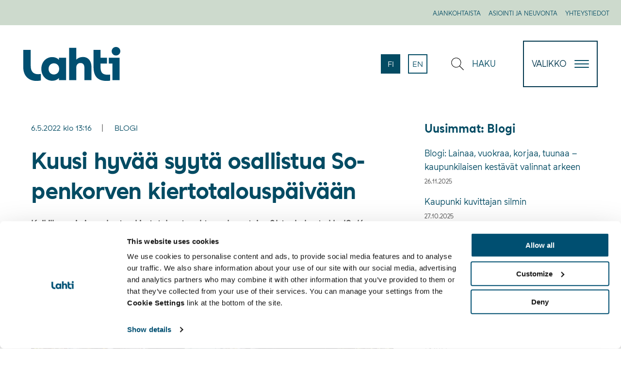

--- FILE ---
content_type: text/html; charset=UTF-8
request_url: https://www.lahti.fi/blogi/kuusi-hyvaa-syyta-osallistua-sopenkorven-kiertotalouspaivaan/
body_size: 39604
content:
<!doctype html>
    
    <html class="no-js Single  JSSidebarNavi" lang="fi">

        <head>

            <meta charset="utf-8">
            <meta http-equiv="x-ua-compatible" content="ie=edge">
            <meta name="viewport" content="width=device-width, initial-scale=1.0">
            
                <meta name="aisearch-post_date" content="2022-05-06T13:16:36+03:00">
            

            
                <meta name="aisearch-language" content="fi">
            

            
            
                <!-- The initial config of Consent Mode v2 -->
<script type="text/javascript" data-cookieconsent="ignore">
    window.dataLayer = window.dataLayer || [];
        function gtag() {
        dataLayer.push(arguments);
    }
    gtag('consent', 'default', {
        ad_personalization: 'denied',
        ad_storage: 'denied',
        ad_user_data: 'denied',
        analytics_storage: 'denied',
        functionality_storage: 'denied',
        personalization_storage: 'denied',
        security_storage: 'granted',
        wait_for_update: 1500,
    });
    gtag('set', 'ads_data_redaction', true);
    gtag('set', 'url_passthrough', false);
</script>

<script 
    type="text/javascript" 
    id="Cookiebot" 
    src="https://consent.cookiebot.com/uc.js" 
    data-cbid="9ffab707-73e7-46c2-8652-88d4e111e873"
    data-blockingmode="auto"
></script>

<style> #CybotCookiebotDialogPoweredbyCybot, #CybotCookiebotDialogPoweredByText {display: none !important;}
.page-template-page-brand .site-logo {
    margin-top: 20px;
    width: 8rem;
}
 </style>
            

            <title>Kuusi hyvää syytä osallistua Sopenkorven kiertotalouspäivään - Lahti</title>

<!-- Google Tag Manager for WordPress by gtm4wp.com -->
<script data-cfasync="false" data-pagespeed-no-defer>
	var gtm4wp_datalayer_name = "dataLayer";
	var dataLayer = dataLayer || [];
</script>
<!-- End Google Tag Manager for WordPress by gtm4wp.com --><meta name="pageid" content="200955" />
<!-- The SEO Framework by Sybre Waaijer -->
<link rel="canonical" href="https://www.lahti.fi/blogi/kuusi-hyvaa-syyta-osallistua-sopenkorven-kiertotalouspaivaan/" />
<meta name="description" content="Kaikille avoin ja maksuton kiertotaloustapahtuma lauantaina 21. toukokuuta klo 10–14 Sopenkorven Laulumaan kiinteistöllä (Takojankatu 5)." />
<meta property="og:type" content="article" />
<meta property="og:locale" content="fi_FI" />
<meta property="og:site_name" content="Lahti" />
<meta property="og:title" content="Kuusi hyvää syytä osallistua Sopenkorven kiertotalouspäivään - Lahti" />
<meta property="og:description" content="Kaikille avoin ja maksuton kiertotaloustapahtuma lauantaina 21. toukokuuta klo 10–14 Sopenkorven Laulumaan kiinteistöllä (Takojankatu 5)." />
<meta property="og:url" content="https://www.lahti.fi/blogi/kuusi-hyvaa-syyta-osallistua-sopenkorven-kiertotalouspaivaan/" />
<meta property="og:image" content="https://www.lahti.fi/app/uploads/2022/05/6cf7b020-kesanto-3.jpg" />
<meta property="og:image:width" content="1920" />
<meta property="og:image:height" content="1280" />
<meta name="twitter:card" content="summary_large_image" />
<meta name="twitter:title" content="Kuusi hyvää syytä osallistua Sopenkorven kiertotalouspäivään - Lahti" />
<meta name="twitter:description" content="Kaikille avoin ja maksuton kiertotaloustapahtuma lauantaina 21. toukokuuta klo 10–14 Sopenkorven Laulumaan kiinteistöllä (Takojankatu 5)." />
<meta name="twitter:image" content="https://www.lahti.fi/app/uploads/2022/05/6cf7b020-kesanto-3.jpg" />
<script type="application/ld+json">{"@context":"https://schema.org","@graph":[{"@type":"WebSite","@id":"https://www.lahti.fi/#/schema/WebSite","url":"https://www.lahti.fi/","name":"Lahti","inLanguage":"fi"},{"@type":"WebPage","@id":"https://www.lahti.fi/blogi/kuusi-hyvaa-syyta-osallistua-sopenkorven-kiertotalouspaivaan/","url":"https://www.lahti.fi/blogi/kuusi-hyvaa-syyta-osallistua-sopenkorven-kiertotalouspaivaan/","name":"Kuusi hyvää syytä osallistua Sopenkorven kiertotalouspäivään - Lahti","description":"Kaikille avoin ja maksuton kiertotaloustapahtuma lauantaina 21. toukokuuta klo 10–14 Sopenkorven Laulumaan kiinteistöllä (Takojankatu 5).","inLanguage":"fi","isPartOf":{"@id":"https://www.lahti.fi/#/schema/WebSite"},"potentialAction":{"@type":"ReadAction","target":"https://www.lahti.fi/blogi/kuusi-hyvaa-syyta-osallistua-sopenkorven-kiertotalouspaivaan/"},"datePublished":"2022-05-06T10:16:36+00:00","dateModified":"2022-05-13T07:12:24+00:00","author":{"@type":"Person","@id":"https://www.lahti.fi/#/schema/Person/37a842d2bce3f853b5b97119d9b5dae9","name":"Rönkä Anu-Liisa"}}]}</script>
<!-- / The SEO Framework by Sybre Waaijer | 10.98ms meta | 0.26ms boot -->

<link rel='dns-prefetch' href='//www.lahti.fi' />
<link rel='dns-prefetch' href='//pro.fontawesome.com' />
<style id='wp-img-auto-sizes-contain-inline-css' type='text/css'>
img:is([sizes=auto i],[sizes^="auto," i]){contain-intrinsic-size:3000px 1500px}
/*# sourceURL=wp-img-auto-sizes-contain-inline-css */
</style>
<style id='classic-theme-styles-inline-css' type='text/css'>
/*! This file is auto-generated */
.wp-block-button__link{color:#fff;background-color:#32373c;border-radius:9999px;box-shadow:none;text-decoration:none;padding:calc(.667em + 2px) calc(1.333em + 2px);font-size:1.125em}.wp-block-file__button{background:#32373c;color:#fff;text-decoration:none}
/*# sourceURL=/wp-includes/css/classic-themes.min.css */
</style>
<link rel='stylesheet' id='tablepress-default-css' href='https://www.lahti.fi/app/plugins/tablepress/css/build/default.css?ver=3.2.6' type='text/css' media='all' />
<link rel='stylesheet' id='vendor-css-css' href='https://www.lahti.fi/app/themes/lahti/assets/dist/vendor.css?ver=1767590561' type='text/css' media='all' />
<link rel='stylesheet' id='theme-css-css' href='https://www.lahti.fi/app/themes/lahti/assets/dist/main.css?ver=1767590561' type='text/css' media='all' />
<link rel='stylesheet' id='fontawesome-css' href='https://pro.fontawesome.com/releases/v5.13.0/css/all.css?ver=6.9' type='text/css' media='' />
<script type="text/javascript" src="https://www.lahti.fi/wp-includes/js/jquery/jquery.min.js?ver=3.7.1" id="jquery-core-js" data-cookieconsent="ignore"></script>
<script type="text/javascript" src="https://www.lahti.fi/app/plugins/dustpress-js/js/dustpress-min.js?ver=4.4.2" id="dustpress-js"></script>

<!-- Google Tag Manager for WordPress by gtm4wp.com -->
<!-- GTM Container placement set to manual -->
<script data-cfasync="false" data-pagespeed-no-defer>
	var dataLayer_content = {"pageTitle":"Kuusi hyvää syytä osallistua Sopenkorven kiertotalouspäivään - Lahti","pagePostType":"post","pagePostType2":"single-post","pageCategory":["blogi"],"pageAttributes":["ymparistokaupunki"],"pagePostDate":"6.5.2022","pagePostDateYear":2022,"pagePostDateMonth":5,"pagePostDateDay":6,"pagePostDateDayName":"perjantai","pagePostDateHour":13,"pagePostDateMinute":16,"pagePostDateIso":"2022-05-06T13:16:36+03:00","pagePostDateUnix":1651842996};
	dataLayer.push( dataLayer_content );
</script>
<script data-cfasync="false" data-pagespeed-no-defer>
(function(w,d,s,l,i){w[l]=w[l]||[];w[l].push({'gtm.start':
new Date().getTime(),event:'gtm.js'});var f=d.getElementsByTagName(s)[0],
j=d.createElement(s),dl=l!='dataLayer'?'&l='+l:'';j.async=true;j.src=
'//www.googletagmanager.com/gtm.js?id='+i+dl;f.parentNode.insertBefore(j,f);
})(window,document,'script','dataLayer','GTM-WZ3F897');
</script>
<!-- End Google Tag Manager for WordPress by gtm4wp.com --><link rel="icon" href="https://www.lahti.fi/app/themes/lahti/assets/images/favicon.png" sizes="32x32" />
<link rel="icon" href="https://www.lahti.fi/app/themes/lahti/assets/images/favicon.png" sizes="192x192" />
<link rel="apple-touch-icon" href="https://www.lahti.fi/app/themes/lahti/assets/images/favicon.png" />
<meta name="msapplication-TileImage" content="https://www.lahti.fi/app/themes/lahti/assets/images/favicon.png" />


            <!-- giosg tag -->
            <script>
            (function (w, t, f) {
                var s = "script",
                o = "_giosg",
                h = "https://service.giosg.com",
                e,
                n;
                e = t.createElement(s);
                e.async = 1;
                e.src = h + "/live2/" + f;
                w[o] =
                w[o] ||
                function () {
                    (w[o]._e = w[o]._e || []).push(arguments);
                };
                w[o]._c = f;
                w[o]._h = h;
                n = t.getElementsByTagName(s)[0];
                n.parentNode.insertBefore(e, n);
            })(window, document, 'b0264ce8-0309-11eb-a00e-0242ac110026');
            </script>
            <!-- giosg tag -->

        </head>

        <body id="ylos" class="wp-singular post-template-default single single-post postid-200955 single-format-standard wp-theme-lahti">

            
            
                
<!-- GTM Container placement set to manual -->
<!-- Google Tag Manager (noscript) -->
				<noscript><iframe src="https://www.googletagmanager.com/ns.html?id=GTM-WZ3F897"
				height="0" width="0" style="display:none;visibility:hidden" aria-hidden="true"></iframe></noscript>
<!-- End Google Tag Manager (noscript) -->
            

            
            <a href="#main-content" class="u-skip-to-content">Hyppää sisältöön</a>

            
            


            
            

                

    
    <header id="site-header" class="site-header">

        
         


    
        <nav class="topnav" aria-label="Apuvalikko">
    

        <div class="topnav__wrapper">

            <ul class="topnav__list">
                
                    
                        <li class="topnav__list__single"><a href="https://www.lahti.fi/ajankohtaista/" class="topnav__list__link is-uppercase is-size-7">Ajankohtaista</a></li>
                    
                
                    
                        <li class="topnav__list__single"><a href="https://www.lahti.fi/asiointi-ja-neuvonta/" class="topnav__list__link is-uppercase is-size-7">Asiointi ja neuvonta</a></li>
                    
                
                    
                        <li class="topnav__list__single"><a href="https://www.lahti.fi/yhteystietohakemisto/" class="topnav__list__link is-uppercase is-size-7">Yhteystiedot</a></li>
                    
                
            </ul>

        </div>

    
        </nav>
    



        <nav class="main-nav" role="navigation" aria-label="Päävalikko">

            <div class="navbar" role="navigation" aria-label="Päävalikko">
                

                    <div class="navbar__logo navbar__half">

                        <a href="https://www.lahti.fi" class="logo-link">

                            
                            <img width="320" height="9999" src="https://www.lahti.fi/app/uploads/2020/03/03aa543e-lahti-logo_sininen_rgb.svg" class="site-logo site-logo--normal" alt="etusivu" decoding="async" loading="lazy" />

                            
                                <img width="320" height="9999" src="https://www.lahti.fi/app/uploads/2020/03/0f61792b-lahti-logo_valkoinen_rgb.svg" class="site-logo site-logo--negative" alt="etusivu" decoding="async" loading="lazy" />
                            

                        </a>

                    </div>

                


                <div class="navbar__buttons navbar__half">

                    <div class="columns is-marginless is-wide navbar-columns is-variable is-6">

                        
                        

    
        <div class="column navbar-column language-column">
    

        <p class="change-language-text">
            Vaihda kieli:
        </p>

        <ul class="language-nav">

            <li class="language-nav__single language-nav__single--current is-uppercase">
                <a href="https://www.lahti.fi/blogi/kuusi-hyvaa-syyta-osallistua-sopenkorven-kiertotalouspaivaan/" class="language-nav__single__link language-nav__single__link--current is-size-6" aria-current="true" lang="fi">

                    fi

                    <div class="is-sr-only">

                        
                        
                            <p>Sivuston kieleksi on valittuna suomi.</p>
                        

                        

                    </div>

                </a>
            </li>

            

                

                    <li class="language-nav__single language-nav__single is-uppercase">
                        <a href="https://www.lahti.fi/en/" class="language-nav__single__link language-nav__single__link is-size-6" lang="en">

                            en

                            <div class="is-sr-only">

                                
                                

                                
                                    <p>Set english as the language of the page.</p>
                                
                            </div>

                        </a>
                    </li>

                

            

        </ul>

    
        </div>
    



                        
                        

                        
                        

                        
                        <div class="column navbar-column is-flex">

                            <button id="toggle-search" class="navbar-link is-uppercase toggle-search" aria-expanded="false">
                                
    <svg class="icon icon--search navbar-link__icon has-fill-blue" aria-hidden="true">
        <use xlink:href="#icon-search"></use>
    </svg>

                                <span class="navbar-link__text">Haku</span>
                            </button>

                        </div>

                    </div>

                    
                    <button id="menu-button" class="hamburger hamburger--squeeze menu-button" type="button" aria-expanded="false">

                        <span class="menu-button__text is-7-mobile">Valikko</span>

                        <span class="hamburger-box">
                            <span class="hamburger-inner"></span>
                        </span>
                    </button>

                </div>

            </div>

            
             

<div id="desktop-menu" class="desktop-menu js-menu">

    
        <div class="main-menu">
            <div class="section is-wide">
                <div class="container">

                    <ul class="main-menu__list columns is-multiline">

                        

                            <li class="column is-6-desktop is-3-fullhd is-relative">

                              
                                <img src="https://www.lahti.fi/app/uploads/2020/03/1a497742-menuikoni.svg" alt="menuikoni" class="main-menu__icon" aria-hidden="true">
                              

                              <a href="https://www.lahti.fi/asuminen-ja-ymparisto/" class="main-menu__link main-menu__link--primary is-size-3-fullhd is-size-4-desktop is-uppercase">Asuminen ja ympäristö</a>

                                
                                    <ul>
                                        
                                            <li><a href="https://www.lahti.fi/asuminen-ja-ymparisto/asuminen/" class="main-menu__link">Asuminen</a></li>
                                        
                                            <li><a href="https://www.lahti.fi/asuminen-ja-ymparisto/tontit-ja-rakentaminen/" class="main-menu__link">Tontit ja rakentaminen</a></li>
                                        
                                            <li><a href="https://www.lahti.fi/asuminen-ja-ymparisto/kaupunkiympariston-suunnittelu/" class="main-menu__link">Kaupunkiympäristön suunnittelu</a></li>
                                        
                                            <li><a href="https://www.lahti.fi/asuminen-ja-ymparisto/liikenne-ja-kadut/" class="main-menu__link">Liikenne ja kadut</a></li>
                                        
                                            <li><a href="https://www.lahti.fi/asuminen-ja-ymparisto/lemmikit-ja-elaimet/" class="main-menu__link">Lemmikit ja eläimet</a></li>
                                        
                                            <li><a href="https://www.lahti.fi/asuminen-ja-ymparisto/ymparistoterveys/" class="main-menu__link">Ympäristöterveys</a></li>
                                        
                                            <li><a href="https://www.lahti.fi/asuminen-ja-ymparisto/ymparistonsuojelu-ja-valvonta/" class="main-menu__link">Ympäristönsuojelu ja valvonta</a></li>
                                        
                                    </ul>
                                

                            </li>

                        

                            <li class="column is-6-desktop is-3-fullhd is-relative">

                              
                                <img src="https://www.lahti.fi/app/uploads/2020/03/1a497742-menuikoni.svg" alt="menuikoni" class="main-menu__icon" aria-hidden="true">
                              

                              <a href="https://www.lahti.fi/kasvatus-ja-koulutus/" class="main-menu__link main-menu__link--primary is-size-3-fullhd is-size-4-desktop is-uppercase">Kasvatus ja koulutus</a>

                                
                                    <ul>
                                        
                                            <li><a href="https://www.lahti.fi/kasvatus-ja-koulutus/koulujen-tyo-ja-loma-ajat/" class="main-menu__link">Koulujen työ- ja loma-ajat</a></li>
                                        
                                            <li><a href="https://www.lahti.fi/kasvatus-ja-koulutus/varhaiskasvatus-ja-esiopetus/" class="main-menu__link">Varhaiskasvatus ja esiopetus</a></li>
                                        
                                            <li><a href="https://www.lahti.fi/kasvatus-ja-koulutus/perusopetus/" class="main-menu__link">Perusopetus</a></li>
                                        
                                            <li><a href="https://www.lahti.fi/kasvatus-ja-koulutus/lukiokoulutus/" class="main-menu__link">Lukiokoulutus</a></li>
                                        
                                            <li><a href="https://www.lahti.fi/kasvatus-ja-koulutus/ammatillinen-koulutus/" class="main-menu__link">Ammatillinen koulutus</a></li>
                                        
                                            <li><a href="https://www.lahti.fi/kasvatus-ja-koulutus/korkeakoulutus/" class="main-menu__link">Yliopisto- ja korkeakoulutus</a></li>
                                        
                                            <li><a href="https://www.lahti.fi/kasvatus-ja-koulutus/opiskeluhuolto/" class="main-menu__link">Opiskeluhuolto</a></li>
                                        
                                            <li><a href="https://www.lahti.fi/kasvatus-ja-koulutus/luontokoulu-kaisla/" class="main-menu__link">Ympäristökasvatus</a></li>
                                        
                                            <li><a href="https://www.lahti.fi/kasvatus-ja-koulutus/wellamo-opisto/" class="main-menu__link">Wellamo-opisto</a></li>
                                        
                                            <li><a href="https://www.lahti.fi/kasvatus-ja-koulutus/digiosaaminen-kansalaistaitona/" class="main-menu__link">Digiosaaminen kansalaistaitona</a></li>
                                        
                                            <li><a href="https://www.lahti.fi/kasvatus-ja-koulutus/nuorisopalvelut/" class="main-menu__link">Nuorisopalvelut</a></li>
                                        
                                    </ul>
                                

                            </li>

                        

                            <li class="column is-6-desktop is-3-fullhd is-relative">

                              
                                <img src="https://www.lahti.fi/app/uploads/2020/03/1a497742-menuikoni.svg" alt="menuikoni" class="main-menu__icon" aria-hidden="true">
                              

                              <a href="https://www.lahti.fi/tyo-ja-yrittaminen/" class="main-menu__link main-menu__link--primary is-size-3-fullhd is-size-4-desktop is-uppercase">Työ ja yrittäminen</a>

                                
                                    <ul>
                                        
                                            <li><a href="https://www.lahti.fi/tyo-ja-yrittaminen/lahti-tyonantajana/" class="main-menu__link">Lahti työnantajana</a></li>
                                        
                                            <li><a href="https://www.lahti.fi/tyo-ja-yrittaminen/tyollisyyspalvelut/" class="main-menu__link">Työllisyyspalvelut</a></li>
                                        
                                            <li><a href="https://www.lahti.fi/tyo-ja-yrittaminen/yrityksille/" class="main-menu__link">Yrityksille</a></li>
                                        
                                            <li><a href="https://www.lahti.fi/tyo-ja-yrittaminen/international-house-lahti/" class="main-menu__link">International House Lahti</a></li>
                                        
                                    </ul>
                                

                            </li>

                        

                            <li class="column is-6-desktop is-3-fullhd is-relative">

                              
                                <img src="https://www.lahti.fi/app/uploads/2020/03/1a497742-menuikoni.svg" alt="menuikoni" class="main-menu__icon" aria-hidden="true">
                              

                              <a href="https://www.lahti.fi/vapaa-aika/" class="main-menu__link main-menu__link--primary is-size-3-fullhd is-size-4-desktop is-uppercase">Hyvinvointi ja vapaa-aika</a>

                                
                                    <ul>
                                        
                                            <li><a href="https://www.lahti.fi/vapaa-aika/liikunta-ja-ulkoilu/" class="main-menu__link">Liikunta ja ulkoilu</a></li>
                                        
                                            <li><a href="https://www.lahti.fi/vapaa-aika/luonto-ja-aktiviteetit/" class="main-menu__link">Luonto ja aktiviteetit</a></li>
                                        
                                            <li><a href="https://www.lahti.fi/vapaa-aika/harrastustoiminta/" class="main-menu__link">Harrastustoiminta</a></li>
                                        
                                            <li><a href="https://www.lahti.fi/vapaa-aika/hyvinvoinnin-ja-terveyden-edistaminen/" class="main-menu__link">Hyvinvointi ja terveys</a></li>
                                        
                                            <li><a href="https://www.lahti.fi/vapaa-aika/tapahtumat/" class="main-menu__link">Matkailu ja tapahtumat</a></li>
                                        
                                            <li><a href="https://www.lahti.fi/vapaa-aika/tapahtumajarjestajalle/" class="main-menu__link">Tapahtumajärjestäjälle</a></li>
                                        
                                            <li><a href="https://www.lahti.fi/vapaa-aika/tilavaraukset/" class="main-menu__link">Tilavaraukset</a></li>
                                        
                                            <li><a href="https://www.lahti.fi/vapaa-aika/kulttuuri/" class="main-menu__link">Kulttuuri</a></li>
                                        
                                            <li><a href="https://www.lahti.fi/kaupunki-ja-paatoksenteko/kirjastot/" class="main-menu__link">Kirjastot</a></li>
                                        
                                    </ul>
                                

                            </li>

                        

                            <li class="column is-6-desktop is-3-fullhd is-relative">

                              
                                <img src="https://www.lahti.fi/app/uploads/2020/03/1a497742-menuikoni.svg" alt="menuikoni" class="main-menu__icon" aria-hidden="true">
                              

                              <a href="https://www.lahti.fi/kaupunki-ja-paatoksenteko/" class="main-menu__link main-menu__link--primary is-size-3-fullhd is-size-4-desktop is-uppercase">Kaupunki ja päätöksenteko</a>

                                
                                    <ul>
                                        
                                            <li><a href="https://www.lahti.fi/kaupunki-ja-paatoksenteko/tietoja-lahdesta/" class="main-menu__link">Tietoa Lahdesta</a></li>
                                        
                                            <li><a href="https://www.lahti.fi/kaupunki-ja-paatoksenteko/paatoksenteko/" class="main-menu__link">Päätöksenteko</a></li>
                                        
                                            <li><a href="https://www.lahti.fi/kaupunki-ja-paatoksenteko/palvelutori/" class="main-menu__link">Palvelutori</a></li>
                                        
                                            <li><a href="https://www.lahti.fi/kaupunki-ja-paatoksenteko/osallistu-ja-vaikuta/" class="main-menu__link">Osallistu ja vaikuta</a></li>
                                        
                                            <li><a href="https://www.lahti.fi/kaupunki-ja-paatoksenteko/strategia-ja-kehittaminen/" class="main-menu__link">Strategia ja kehittäminen</a></li>
                                        
                                            <li><a href="https://www.lahti.fi/kaupunki-ja-paatoksenteko/talous/" class="main-menu__link">Talous</a></li>
                                        
                                            <li><a href="https://www.lahti.fi/kaupunki-ja-paatoksenteko/ymparistokaupunki/" class="main-menu__link">Ympäristökaupunki</a></li>
                                        
                                    </ul>
                                

                            </li>

                        

                    </ul>

                </div>
            </div>
        </div>
    

    

        <div class="secondary-menu">
            <div class="section is-wide secondary-menu-wrapper">
                <div class="container">

                    <ul class="secondary-menu__list columns is-multiline variable is-6 is-mobile">

                        

                            <li class="column is-6-mobile is-3-tablet"><a href="https://www.lahti.fi/kaupunki-ja-paatoksenteko/tietoja-lahdesta/lahti-tyonantajana/" class="secondary-menu__link">Lahti työnantajana</a></li>

                        

                            <li class="column is-6-mobile is-3-tablet"><a href="https://www.lahti.fi/kaupunki-ja-paatoksenteko/tyo-ja-yrittaminen/" class="secondary-menu__link">Yrittäjälle</a></li>

                        

                            <li class="column is-6-mobile is-3-tablet"><a href="https://www.lahti.fi/kaupunki-ja-paatoksenteko/palvelutori/asiointi-ja-neuvontapalvelut/lahti-piste/" class="secondary-menu__link">Lahti-Piste</a></li>

                        

                            <li class="column is-6-mobile is-3-tablet"><a href="https://www.lahti.fi/asuminen-ja-ymparisto/tontit-ja-rakentaminen/kartat-paikkatiedot/karttapalvelu/" class="secondary-menu__link">Karttapalvelu</a></li>

                        

                            <li class="column is-6-mobile is-3-tablet"><a href="https://www.lahti.fi/asuminen-ja-ymparisto/tontit-ja-rakentaminen/tontit/" class="secondary-menu__link">Vapaat tontit</a></li>

                        

                            <li class="column is-6-mobile is-3-tablet"><a href="https://www.lahti.fi/kaupunki-ja-paatoksenteko/paatoksenteko/" class="secondary-menu__link">Päätöksenteko</a></li>

                        

                            <li class="column is-6-mobile is-3-tablet"><a href="https://www.lahti.fi/kaupunki-ja-paatoksenteko/ymparistokaupunki/" class="secondary-menu__link">Ympäristökaupunki</a></li>

                        

                            <li class="column is-6-mobile is-3-tablet"><a href="https://lahti.asiointi.fi/eFeedback/" class="secondary-menu__link">Anna palautetta</a></li>

                        

                    </ul>

                </div>
            </div>
        </div>

    


</div>

            
            
<div id="mobile-menu" class="mobile-menu js-menu has-background-primary">
    

        
        <div class="mobile-search-wrap is-flex">

            
<div class="search-column">

    <form action="https://www.lahti.fi/" id="js-search-form-mobile" method="get" class="search-form">

        <div class="search-fields main-search-fields">
            <label for="search-input-mobile" class="is-sr-only">Syötä hakusanat</label>

            <div class="is-flex is-wide">
                <input id="search-input-mobile" type="text" class="search-fields__input search-fields__single" name="s" placeholder="Kirjoita hakusana">

                <button type="submit" class="search-fields__submit search-fields__single">
                    
    <svg class="icon icon--search icon-search has-fill-primary medium-icon" aria-hidden="true">
        <use xlink:href="#icon-search"></use>
    </svg>

                    <span class="search-fields__submit__text">
                        Haku
                    </span>

                </button>
            </div>

            <div class="search-form__autocomplete is-wide" id="js-search-form__autocomplete-mobile" aria-hidden="true">

                <div class="js-no-results is-hidden has-text-white autocomplete-text">Valitsemillasi hakusanoilla ei löytynyt tuloksia</div>
                <div class="js-loading-results is-hidden has-text-white autocomplete-text">Haetaan</div>

                <div id="js-search-result-container-mobile"></div>

                <button class="autocomplete-button link-with-arrow">
                    <span class="link-with-arrow__text">Näytä kaikki tulokset</span>
                    
    <svg class="icon icon--right arrow-right-icon has-fill-white" aria-hidden="true">
        <use xlink:href="#icon-right"></use>
    </svg>

                </button>

                <button class="js-close-search-overlay autocomplete-button">
                    Sulje
                </button>

                <div class="is-sr-only" aria-live="polite" role="alert">
                    <p class="js-results-found-aria"><span class="js-results-amount"></span> Tulosta löydetty</p>
                    <p class="js-no-results-found-aria">Valitsemillasi hakusanoilla ei löytynyt tuloksia</p>
                </div>

            </div>
        </div>
    </form>
</div>


        </div>

        <div class="mobile-menu-wrap is-wide">

            
            <ul class="js-mobile-menu-parents mobile-menu__parent-list">
                
                    <li class="mobile-menu__parent-button-wrap">

                    

                        <button class="is-wide mobile-menu__parent-button-wrap__button js-mobile-parent-button js-mobile-childpages-0" data-controls="mobile-childpages-0" aria-expanded="false">
                            
                            <img src="https://www.lahti.fi/app/uploads/2020/03/1a497742-menuikoni.svg" alt="menuikoni" class="mobile-menu__icon" aria-hidden="true">
                            
                            Asuminen ja ympäristö
                        </button>

                    

                    </li>
                
                    <li class="mobile-menu__parent-button-wrap">

                    

                        <button class="is-wide mobile-menu__parent-button-wrap__button js-mobile-parent-button js-mobile-childpages-1" data-controls="mobile-childpages-1" aria-expanded="false">
                            
                            <img src="https://www.lahti.fi/app/uploads/2020/03/1a497742-menuikoni.svg" alt="menuikoni" class="mobile-menu__icon" aria-hidden="true">
                            
                            Kasvatus ja koulutus
                        </button>

                    

                    </li>
                
                    <li class="mobile-menu__parent-button-wrap">

                    

                        <button class="is-wide mobile-menu__parent-button-wrap__button js-mobile-parent-button js-mobile-childpages-2" data-controls="mobile-childpages-2" aria-expanded="false">
                            
                            <img src="https://www.lahti.fi/app/uploads/2020/03/1a497742-menuikoni.svg" alt="menuikoni" class="mobile-menu__icon" aria-hidden="true">
                            
                            Työ ja yrittäminen
                        </button>

                    

                    </li>
                
                    <li class="mobile-menu__parent-button-wrap">

                    

                        <button class="is-wide mobile-menu__parent-button-wrap__button js-mobile-parent-button js-mobile-childpages-3" data-controls="mobile-childpages-3" aria-expanded="false">
                            
                            <img src="https://www.lahti.fi/app/uploads/2020/03/1a497742-menuikoni.svg" alt="menuikoni" class="mobile-menu__icon" aria-hidden="true">
                            
                            Hyvinvointi ja vapaa-aika
                        </button>

                    

                    </li>
                
                    <li class="mobile-menu__parent-button-wrap">

                    

                        <button class="is-wide mobile-menu__parent-button-wrap__button js-mobile-parent-button js-mobile-childpages-4" data-controls="mobile-childpages-4" aria-expanded="false">
                            
                            <img src="https://www.lahti.fi/app/uploads/2020/03/1a497742-menuikoni.svg" alt="menuikoni" class="mobile-menu__icon" aria-hidden="true">
                            
                            Kaupunki ja päätöksenteko
                        </button>

                    

                    </li>
                
            </ul>

            
                

                    <div id="mobile-childpages-0" class="js-mobile-childpage-list mobile-childpages-list" aria-hidden="true">

                        <button class="btn-to-primary-links js-btn-to-primary-links">
                            
    <svg class="icon icon--left arrow-left-icon has-fill-white btn-to-primary-links__icon" aria-hidden="true">
        <use xlink:href="#icon-left"></use>
    </svg>

                            <span class="btn-to-primary-links__text">Takaisin</span>
                        </button>

                        <ul class="mobile-menu__childpages">
                            
                            <li class="mobile-childpages-title">
                                <a href="https://www.lahti.fi/asuminen-ja-ymparisto/" class="is-uppercase mobile-childpages-title__link is-wide">
                                    
                                        <img src="https://www.lahti.fi/app/uploads/2020/03/1a497742-menuikoni.svg" alt="menuikoni" class="mobile-menu__icon" aria-hidden="true">
                                    
                                    Asuminen ja ympäristö
                                </a>
                            </li>

                            
                            
                                <li class="mobile-menu__childpages__single">
                                    <a href="https://www.lahti.fi/asuminen-ja-ymparisto/asuminen/" class="mobile-menu__link link-with-arrow">
                                    <span class="link-with-arrow__text">Asuminen</span>
                                    
    <svg class="icon icon--right arrow-right-icon has-fill-white" aria-hidden="true">
        <use xlink:href="#icon-right"></use>
    </svg>

                                </a>
                                </li>
                            
                                <li class="mobile-menu__childpages__single">
                                    <a href="https://www.lahti.fi/asuminen-ja-ymparisto/tontit-ja-rakentaminen/" class="mobile-menu__link link-with-arrow">
                                    <span class="link-with-arrow__text">Tontit ja rakentaminen</span>
                                    
    <svg class="icon icon--right arrow-right-icon has-fill-white" aria-hidden="true">
        <use xlink:href="#icon-right"></use>
    </svg>

                                </a>
                                </li>
                            
                                <li class="mobile-menu__childpages__single">
                                    <a href="https://www.lahti.fi/asuminen-ja-ymparisto/kaupunkiympariston-suunnittelu/" class="mobile-menu__link link-with-arrow">
                                    <span class="link-with-arrow__text">Kaupunkiympäristön suunnittelu</span>
                                    
    <svg class="icon icon--right arrow-right-icon has-fill-white" aria-hidden="true">
        <use xlink:href="#icon-right"></use>
    </svg>

                                </a>
                                </li>
                            
                                <li class="mobile-menu__childpages__single">
                                    <a href="https://www.lahti.fi/asuminen-ja-ymparisto/liikenne-ja-kadut/" class="mobile-menu__link link-with-arrow">
                                    <span class="link-with-arrow__text">Liikenne ja kadut</span>
                                    
    <svg class="icon icon--right arrow-right-icon has-fill-white" aria-hidden="true">
        <use xlink:href="#icon-right"></use>
    </svg>

                                </a>
                                </li>
                            
                                <li class="mobile-menu__childpages__single">
                                    <a href="https://www.lahti.fi/asuminen-ja-ymparisto/lemmikit-ja-elaimet/" class="mobile-menu__link link-with-arrow">
                                    <span class="link-with-arrow__text">Lemmikit ja eläimet</span>
                                    
    <svg class="icon icon--right arrow-right-icon has-fill-white" aria-hidden="true">
        <use xlink:href="#icon-right"></use>
    </svg>

                                </a>
                                </li>
                            
                                <li class="mobile-menu__childpages__single">
                                    <a href="https://www.lahti.fi/asuminen-ja-ymparisto/ymparistoterveys/" class="mobile-menu__link link-with-arrow">
                                    <span class="link-with-arrow__text">Ympäristöterveys</span>
                                    
    <svg class="icon icon--right arrow-right-icon has-fill-white" aria-hidden="true">
        <use xlink:href="#icon-right"></use>
    </svg>

                                </a>
                                </li>
                            
                                <li class="mobile-menu__childpages__single">
                                    <a href="https://www.lahti.fi/asuminen-ja-ymparisto/ymparistonsuojelu-ja-valvonta/" class="mobile-menu__link link-with-arrow">
                                    <span class="link-with-arrow__text">Ympäristönsuojelu ja valvonta</span>
                                    
    <svg class="icon icon--right arrow-right-icon has-fill-white" aria-hidden="true">
        <use xlink:href="#icon-right"></use>
    </svg>

                                </a>
                                </li>
                            
                        </ul>

                    </div>

                
            
                

                    <div id="mobile-childpages-1" class="js-mobile-childpage-list mobile-childpages-list" aria-hidden="true">

                        <button class="btn-to-primary-links js-btn-to-primary-links">
                            
    <svg class="icon icon--left arrow-left-icon has-fill-white btn-to-primary-links__icon" aria-hidden="true">
        <use xlink:href="#icon-left"></use>
    </svg>

                            <span class="btn-to-primary-links__text">Takaisin</span>
                        </button>

                        <ul class="mobile-menu__childpages">
                            
                            <li class="mobile-childpages-title">
                                <a href="https://www.lahti.fi/kasvatus-ja-koulutus/" class="is-uppercase mobile-childpages-title__link is-wide">
                                    
                                        <img src="https://www.lahti.fi/app/uploads/2020/03/1a497742-menuikoni.svg" alt="menuikoni" class="mobile-menu__icon" aria-hidden="true">
                                    
                                    Kasvatus ja koulutus
                                </a>
                            </li>

                            
                            
                                <li class="mobile-menu__childpages__single">
                                    <a href="https://www.lahti.fi/kasvatus-ja-koulutus/koulujen-tyo-ja-loma-ajat/" class="mobile-menu__link link-with-arrow">
                                    <span class="link-with-arrow__text">Koulujen työ- ja loma-ajat</span>
                                    
    <svg class="icon icon--right arrow-right-icon has-fill-white" aria-hidden="true">
        <use xlink:href="#icon-right"></use>
    </svg>

                                </a>
                                </li>
                            
                                <li class="mobile-menu__childpages__single">
                                    <a href="https://www.lahti.fi/kasvatus-ja-koulutus/varhaiskasvatus-ja-esiopetus/" class="mobile-menu__link link-with-arrow">
                                    <span class="link-with-arrow__text">Varhaiskasvatus ja esiopetus</span>
                                    
    <svg class="icon icon--right arrow-right-icon has-fill-white" aria-hidden="true">
        <use xlink:href="#icon-right"></use>
    </svg>

                                </a>
                                </li>
                            
                                <li class="mobile-menu__childpages__single">
                                    <a href="https://www.lahti.fi/kasvatus-ja-koulutus/perusopetus/" class="mobile-menu__link link-with-arrow">
                                    <span class="link-with-arrow__text">Perusopetus</span>
                                    
    <svg class="icon icon--right arrow-right-icon has-fill-white" aria-hidden="true">
        <use xlink:href="#icon-right"></use>
    </svg>

                                </a>
                                </li>
                            
                                <li class="mobile-menu__childpages__single">
                                    <a href="https://www.lahti.fi/kasvatus-ja-koulutus/lukiokoulutus/" class="mobile-menu__link link-with-arrow">
                                    <span class="link-with-arrow__text">Lukiokoulutus</span>
                                    
    <svg class="icon icon--right arrow-right-icon has-fill-white" aria-hidden="true">
        <use xlink:href="#icon-right"></use>
    </svg>

                                </a>
                                </li>
                            
                                <li class="mobile-menu__childpages__single">
                                    <a href="https://www.lahti.fi/kasvatus-ja-koulutus/ammatillinen-koulutus/" class="mobile-menu__link link-with-arrow">
                                    <span class="link-with-arrow__text">Ammatillinen koulutus</span>
                                    
    <svg class="icon icon--right arrow-right-icon has-fill-white" aria-hidden="true">
        <use xlink:href="#icon-right"></use>
    </svg>

                                </a>
                                </li>
                            
                                <li class="mobile-menu__childpages__single">
                                    <a href="https://www.lahti.fi/kasvatus-ja-koulutus/korkeakoulutus/" class="mobile-menu__link link-with-arrow">
                                    <span class="link-with-arrow__text">Yliopisto- ja korkeakoulutus</span>
                                    
    <svg class="icon icon--right arrow-right-icon has-fill-white" aria-hidden="true">
        <use xlink:href="#icon-right"></use>
    </svg>

                                </a>
                                </li>
                            
                                <li class="mobile-menu__childpages__single">
                                    <a href="https://www.lahti.fi/kasvatus-ja-koulutus/opiskeluhuolto/" class="mobile-menu__link link-with-arrow">
                                    <span class="link-with-arrow__text">Opiskeluhuolto</span>
                                    
    <svg class="icon icon--right arrow-right-icon has-fill-white" aria-hidden="true">
        <use xlink:href="#icon-right"></use>
    </svg>

                                </a>
                                </li>
                            
                                <li class="mobile-menu__childpages__single">
                                    <a href="https://www.lahti.fi/kasvatus-ja-koulutus/luontokoulu-kaisla/" class="mobile-menu__link link-with-arrow">
                                    <span class="link-with-arrow__text">Ympäristökasvatus</span>
                                    
    <svg class="icon icon--right arrow-right-icon has-fill-white" aria-hidden="true">
        <use xlink:href="#icon-right"></use>
    </svg>

                                </a>
                                </li>
                            
                                <li class="mobile-menu__childpages__single">
                                    <a href="https://www.lahti.fi/kasvatus-ja-koulutus/wellamo-opisto/" class="mobile-menu__link link-with-arrow">
                                    <span class="link-with-arrow__text">Wellamo-opisto</span>
                                    
    <svg class="icon icon--right arrow-right-icon has-fill-white" aria-hidden="true">
        <use xlink:href="#icon-right"></use>
    </svg>

                                </a>
                                </li>
                            
                                <li class="mobile-menu__childpages__single">
                                    <a href="https://www.lahti.fi/kasvatus-ja-koulutus/digiosaaminen-kansalaistaitona/" class="mobile-menu__link link-with-arrow">
                                    <span class="link-with-arrow__text">Digiosaaminen kansalaistaitona</span>
                                    
    <svg class="icon icon--right arrow-right-icon has-fill-white" aria-hidden="true">
        <use xlink:href="#icon-right"></use>
    </svg>

                                </a>
                                </li>
                            
                                <li class="mobile-menu__childpages__single">
                                    <a href="https://www.lahti.fi/kasvatus-ja-koulutus/nuorisopalvelut/" class="mobile-menu__link link-with-arrow">
                                    <span class="link-with-arrow__text">Nuorisopalvelut</span>
                                    
    <svg class="icon icon--right arrow-right-icon has-fill-white" aria-hidden="true">
        <use xlink:href="#icon-right"></use>
    </svg>

                                </a>
                                </li>
                            
                        </ul>

                    </div>

                
            
                

                    <div id="mobile-childpages-2" class="js-mobile-childpage-list mobile-childpages-list" aria-hidden="true">

                        <button class="btn-to-primary-links js-btn-to-primary-links">
                            
    <svg class="icon icon--left arrow-left-icon has-fill-white btn-to-primary-links__icon" aria-hidden="true">
        <use xlink:href="#icon-left"></use>
    </svg>

                            <span class="btn-to-primary-links__text">Takaisin</span>
                        </button>

                        <ul class="mobile-menu__childpages">
                            
                            <li class="mobile-childpages-title">
                                <a href="https://www.lahti.fi/tyo-ja-yrittaminen/" class="is-uppercase mobile-childpages-title__link is-wide">
                                    
                                        <img src="https://www.lahti.fi/app/uploads/2020/03/1a497742-menuikoni.svg" alt="menuikoni" class="mobile-menu__icon" aria-hidden="true">
                                    
                                    Työ ja yrittäminen
                                </a>
                            </li>

                            
                            
                                <li class="mobile-menu__childpages__single">
                                    <a href="https://www.lahti.fi/tyo-ja-yrittaminen/lahti-tyonantajana/" class="mobile-menu__link link-with-arrow">
                                    <span class="link-with-arrow__text">Lahti työnantajana</span>
                                    
    <svg class="icon icon--right arrow-right-icon has-fill-white" aria-hidden="true">
        <use xlink:href="#icon-right"></use>
    </svg>

                                </a>
                                </li>
                            
                                <li class="mobile-menu__childpages__single">
                                    <a href="https://www.lahti.fi/tyo-ja-yrittaminen/tyollisyyspalvelut/" class="mobile-menu__link link-with-arrow">
                                    <span class="link-with-arrow__text">Työllisyyspalvelut</span>
                                    
    <svg class="icon icon--right arrow-right-icon has-fill-white" aria-hidden="true">
        <use xlink:href="#icon-right"></use>
    </svg>

                                </a>
                                </li>
                            
                                <li class="mobile-menu__childpages__single">
                                    <a href="https://www.lahti.fi/tyo-ja-yrittaminen/yrityksille/" class="mobile-menu__link link-with-arrow">
                                    <span class="link-with-arrow__text">Yrityksille</span>
                                    
    <svg class="icon icon--right arrow-right-icon has-fill-white" aria-hidden="true">
        <use xlink:href="#icon-right"></use>
    </svg>

                                </a>
                                </li>
                            
                                <li class="mobile-menu__childpages__single">
                                    <a href="https://www.lahti.fi/tyo-ja-yrittaminen/international-house-lahti/" class="mobile-menu__link link-with-arrow">
                                    <span class="link-with-arrow__text">International House Lahti</span>
                                    
    <svg class="icon icon--right arrow-right-icon has-fill-white" aria-hidden="true">
        <use xlink:href="#icon-right"></use>
    </svg>

                                </a>
                                </li>
                            
                        </ul>

                    </div>

                
            
                

                    <div id="mobile-childpages-3" class="js-mobile-childpage-list mobile-childpages-list" aria-hidden="true">

                        <button class="btn-to-primary-links js-btn-to-primary-links">
                            
    <svg class="icon icon--left arrow-left-icon has-fill-white btn-to-primary-links__icon" aria-hidden="true">
        <use xlink:href="#icon-left"></use>
    </svg>

                            <span class="btn-to-primary-links__text">Takaisin</span>
                        </button>

                        <ul class="mobile-menu__childpages">
                            
                            <li class="mobile-childpages-title">
                                <a href="https://www.lahti.fi/vapaa-aika/" class="is-uppercase mobile-childpages-title__link is-wide">
                                    
                                        <img src="https://www.lahti.fi/app/uploads/2020/03/1a497742-menuikoni.svg" alt="menuikoni" class="mobile-menu__icon" aria-hidden="true">
                                    
                                    Hyvinvointi ja vapaa-aika
                                </a>
                            </li>

                            
                            
                                <li class="mobile-menu__childpages__single">
                                    <a href="https://www.lahti.fi/vapaa-aika/liikunta-ja-ulkoilu/" class="mobile-menu__link link-with-arrow">
                                    <span class="link-with-arrow__text">Liikunta ja ulkoilu</span>
                                    
    <svg class="icon icon--right arrow-right-icon has-fill-white" aria-hidden="true">
        <use xlink:href="#icon-right"></use>
    </svg>

                                </a>
                                </li>
                            
                                <li class="mobile-menu__childpages__single">
                                    <a href="https://www.lahti.fi/vapaa-aika/luonto-ja-aktiviteetit/" class="mobile-menu__link link-with-arrow">
                                    <span class="link-with-arrow__text">Luonto ja aktiviteetit</span>
                                    
    <svg class="icon icon--right arrow-right-icon has-fill-white" aria-hidden="true">
        <use xlink:href="#icon-right"></use>
    </svg>

                                </a>
                                </li>
                            
                                <li class="mobile-menu__childpages__single">
                                    <a href="https://www.lahti.fi/vapaa-aika/harrastustoiminta/" class="mobile-menu__link link-with-arrow">
                                    <span class="link-with-arrow__text">Harrastustoiminta</span>
                                    
    <svg class="icon icon--right arrow-right-icon has-fill-white" aria-hidden="true">
        <use xlink:href="#icon-right"></use>
    </svg>

                                </a>
                                </li>
                            
                                <li class="mobile-menu__childpages__single">
                                    <a href="https://www.lahti.fi/vapaa-aika/hyvinvoinnin-ja-terveyden-edistaminen/" class="mobile-menu__link link-with-arrow">
                                    <span class="link-with-arrow__text">Hyvinvointi ja terveys</span>
                                    
    <svg class="icon icon--right arrow-right-icon has-fill-white" aria-hidden="true">
        <use xlink:href="#icon-right"></use>
    </svg>

                                </a>
                                </li>
                            
                                <li class="mobile-menu__childpages__single">
                                    <a href="https://www.lahti.fi/vapaa-aika/tapahtumat/" class="mobile-menu__link link-with-arrow">
                                    <span class="link-with-arrow__text">Matkailu ja tapahtumat</span>
                                    
    <svg class="icon icon--right arrow-right-icon has-fill-white" aria-hidden="true">
        <use xlink:href="#icon-right"></use>
    </svg>

                                </a>
                                </li>
                            
                                <li class="mobile-menu__childpages__single">
                                    <a href="https://www.lahti.fi/vapaa-aika/tapahtumajarjestajalle/" class="mobile-menu__link link-with-arrow">
                                    <span class="link-with-arrow__text">Tapahtumajärjestäjälle</span>
                                    
    <svg class="icon icon--right arrow-right-icon has-fill-white" aria-hidden="true">
        <use xlink:href="#icon-right"></use>
    </svg>

                                </a>
                                </li>
                            
                                <li class="mobile-menu__childpages__single">
                                    <a href="https://www.lahti.fi/vapaa-aika/tilavaraukset/" class="mobile-menu__link link-with-arrow">
                                    <span class="link-with-arrow__text">Tilavaraukset</span>
                                    
    <svg class="icon icon--right arrow-right-icon has-fill-white" aria-hidden="true">
        <use xlink:href="#icon-right"></use>
    </svg>

                                </a>
                                </li>
                            
                                <li class="mobile-menu__childpages__single">
                                    <a href="https://www.lahti.fi/vapaa-aika/kulttuuri/" class="mobile-menu__link link-with-arrow">
                                    <span class="link-with-arrow__text">Kulttuuri</span>
                                    
    <svg class="icon icon--right arrow-right-icon has-fill-white" aria-hidden="true">
        <use xlink:href="#icon-right"></use>
    </svg>

                                </a>
                                </li>
                            
                                <li class="mobile-menu__childpages__single">
                                    <a href="https://www.lahti.fi/kaupunki-ja-paatoksenteko/kirjastot/" class="mobile-menu__link link-with-arrow">
                                    <span class="link-with-arrow__text">Kirjastot</span>
                                    
    <svg class="icon icon--right arrow-right-icon has-fill-white" aria-hidden="true">
        <use xlink:href="#icon-right"></use>
    </svg>

                                </a>
                                </li>
                            
                        </ul>

                    </div>

                
            
                

                    <div id="mobile-childpages-4" class="js-mobile-childpage-list mobile-childpages-list" aria-hidden="true">

                        <button class="btn-to-primary-links js-btn-to-primary-links">
                            
    <svg class="icon icon--left arrow-left-icon has-fill-white btn-to-primary-links__icon" aria-hidden="true">
        <use xlink:href="#icon-left"></use>
    </svg>

                            <span class="btn-to-primary-links__text">Takaisin</span>
                        </button>

                        <ul class="mobile-menu__childpages">
                            
                            <li class="mobile-childpages-title">
                                <a href="https://www.lahti.fi/kaupunki-ja-paatoksenteko/" class="is-uppercase mobile-childpages-title__link is-wide">
                                    
                                        <img src="https://www.lahti.fi/app/uploads/2020/03/1a497742-menuikoni.svg" alt="menuikoni" class="mobile-menu__icon" aria-hidden="true">
                                    
                                    Kaupunki ja päätöksenteko
                                </a>
                            </li>

                            
                            
                                <li class="mobile-menu__childpages__single">
                                    <a href="https://www.lahti.fi/kaupunki-ja-paatoksenteko/tietoja-lahdesta/" class="mobile-menu__link link-with-arrow">
                                    <span class="link-with-arrow__text">Tietoa Lahdesta</span>
                                    
    <svg class="icon icon--right arrow-right-icon has-fill-white" aria-hidden="true">
        <use xlink:href="#icon-right"></use>
    </svg>

                                </a>
                                </li>
                            
                                <li class="mobile-menu__childpages__single">
                                    <a href="https://www.lahti.fi/kaupunki-ja-paatoksenteko/paatoksenteko/" class="mobile-menu__link link-with-arrow">
                                    <span class="link-with-arrow__text">Päätöksenteko</span>
                                    
    <svg class="icon icon--right arrow-right-icon has-fill-white" aria-hidden="true">
        <use xlink:href="#icon-right"></use>
    </svg>

                                </a>
                                </li>
                            
                                <li class="mobile-menu__childpages__single">
                                    <a href="https://www.lahti.fi/kaupunki-ja-paatoksenteko/palvelutori/" class="mobile-menu__link link-with-arrow">
                                    <span class="link-with-arrow__text">Palvelutori</span>
                                    
    <svg class="icon icon--right arrow-right-icon has-fill-white" aria-hidden="true">
        <use xlink:href="#icon-right"></use>
    </svg>

                                </a>
                                </li>
                            
                                <li class="mobile-menu__childpages__single">
                                    <a href="https://www.lahti.fi/kaupunki-ja-paatoksenteko/osallistu-ja-vaikuta/" class="mobile-menu__link link-with-arrow">
                                    <span class="link-with-arrow__text">Osallistu ja vaikuta</span>
                                    
    <svg class="icon icon--right arrow-right-icon has-fill-white" aria-hidden="true">
        <use xlink:href="#icon-right"></use>
    </svg>

                                </a>
                                </li>
                            
                                <li class="mobile-menu__childpages__single">
                                    <a href="https://www.lahti.fi/kaupunki-ja-paatoksenteko/strategia-ja-kehittaminen/" class="mobile-menu__link link-with-arrow">
                                    <span class="link-with-arrow__text">Strategia ja kehittäminen</span>
                                    
    <svg class="icon icon--right arrow-right-icon has-fill-white" aria-hidden="true">
        <use xlink:href="#icon-right"></use>
    </svg>

                                </a>
                                </li>
                            
                                <li class="mobile-menu__childpages__single">
                                    <a href="https://www.lahti.fi/kaupunki-ja-paatoksenteko/talous/" class="mobile-menu__link link-with-arrow">
                                    <span class="link-with-arrow__text">Talous</span>
                                    
    <svg class="icon icon--right arrow-right-icon has-fill-white" aria-hidden="true">
        <use xlink:href="#icon-right"></use>
    </svg>

                                </a>
                                </li>
                            
                                <li class="mobile-menu__childpages__single">
                                    <a href="https://www.lahti.fi/kaupunki-ja-paatoksenteko/ymparistokaupunki/" class="mobile-menu__link link-with-arrow">
                                    <span class="link-with-arrow__text">Ympäristökaupunki</span>
                                    
    <svg class="icon icon--right arrow-right-icon has-fill-white" aria-hidden="true">
        <use xlink:href="#icon-right"></use>
    </svg>

                                </a>
                                </li>
                            
                        </ul>

                    </div>

                
            

        </div>

    

    
    

    
    

    
    <div class="mobile-language-nav js-mobilenav-extended-section">

        
        

    
        <div class="column navbar-column language-column">
    

        <p class="change-language-text">
            Vaihda kieli:
        </p>

        <ul class="language-nav">

            <li class="language-nav__single language-nav__single--current is-uppercase">
                <a href="https://www.lahti.fi/blogi/kuusi-hyvaa-syyta-osallistua-sopenkorven-kiertotalouspaivaan/" class="language-nav__single__link language-nav__single__link--current is-size-6" aria-current="true" lang="fi">

                    fi

                    <div class="is-sr-only">

                        
                        
                            <p>Sivuston kieleksi on valittuna suomi.</p>
                        

                        

                    </div>

                </a>
            </li>

            

                

                    <li class="language-nav__single language-nav__single is-uppercase">
                        <a href="https://www.lahti.fi/en/" class="language-nav__single__link language-nav__single__link is-size-6" lang="en">

                            en

                            <div class="is-sr-only">

                                
                                

                                
                                    <p>Set english as the language of the page.</p>
                                
                            </div>

                        </a>
                    </li>

                

            

        </ul>

    
        </div>
    



    </div>

    

        <div class="secondary-menu is-paddingless">
            <div class="section is-wide secondary-menu-wrapper">
                <div class="container">

                    <ul class="secondary-menu__list columns is-multiline variable is-mobile">

                        

                            <li class="column is-6"><a href="https://www.lahti.fi/kaupunki-ja-paatoksenteko/tietoja-lahdesta/lahti-tyonantajana/" class="secondary-menu__link is-paddingless">Lahti työnantajana</a></li>

                        

                            <li class="column is-6"><a href="https://www.lahti.fi/kaupunki-ja-paatoksenteko/tyo-ja-yrittaminen/" class="secondary-menu__link is-paddingless">Yrittäjälle</a></li>

                        

                            <li class="column is-6"><a href="https://www.lahti.fi/kaupunki-ja-paatoksenteko/palvelutori/asiointi-ja-neuvontapalvelut/lahti-piste/" class="secondary-menu__link is-paddingless">Lahti-Piste</a></li>

                        

                            <li class="column is-6"><a href="https://www.lahti.fi/asuminen-ja-ymparisto/tontit-ja-rakentaminen/kartat-paikkatiedot/karttapalvelu/" class="secondary-menu__link is-paddingless">Karttapalvelu</a></li>

                        

                            <li class="column is-6"><a href="https://www.lahti.fi/asuminen-ja-ymparisto/tontit-ja-rakentaminen/tontit/" class="secondary-menu__link is-paddingless">Vapaat tontit</a></li>

                        

                            <li class="column is-6"><a href="https://www.lahti.fi/kaupunki-ja-paatoksenteko/paatoksenteko/" class="secondary-menu__link is-paddingless">Päätöksenteko</a></li>

                        

                            <li class="column is-6"><a href="https://www.lahti.fi/kaupunki-ja-paatoksenteko/ymparistokaupunki/" class="secondary-menu__link is-paddingless">Ympäristökaupunki</a></li>

                        

                            <li class="column is-6"><a href="https://lahti.asiointi.fi/eFeedback/" class="secondary-menu__link is-paddingless">Anna palautetta</a></li>

                        

                    </ul>

                </div>
            </div>
        </div>

    

    <div class="mobile-helper-menu">
        
         


    
        <div class="topnav">
    

        <div class="topnav__wrapper">

            <ul class="topnav__list">
                
                    
                        <li class="topnav__list__single"><a href="https://www.lahti.fi/ajankohtaista/" class="topnav__list__link is-uppercase is-size-7">Ajankohtaista</a></li>
                    
                
                    
                        <li class="topnav__list__single"><a href="https://www.lahti.fi/asiointi-ja-neuvonta/" class="topnav__list__link is-uppercase is-size-7">Asiointi ja neuvonta</a></li>
                    
                
                    
                        <li class="topnav__list__single"><a href="https://www.lahti.fi/yhteystietohakemisto/" class="topnav__list__link is-uppercase is-size-7">Yhteystiedot</a></li>
                    
                
            </ul>

        </div>

    
        </div>
    


    </div>

</div>


            
            
<div id="search-overlay" class="search-overlay" tabindex="-1" role="dialog" aria-describedby="overlay-title">

    <div class="section">
        <div class="container">

            <div class="columns is-centered">

                <div class="column is-10-desktop is-8-fullhd">

                    <div class="search-overlay__content">

                        <div class="content has-text-centered">

                            
                                <h2 id="overlay-title" class="is-size-3-mobile is-size-1 has-text-white">Hae sivustolta</h2>
                            

                            

                                <a href="https://www.lahti.fi/yhteystietohakemisto/" class="link-with-icon has-text-weight-semibold">

                                    

                                    <span class="link-with-icon__text has-text-white has-text-weight-normal">Etsitkö yhteystietoja? Kokeile yhteystietohakemistoa!
                                    
    <svg class="icon icon--right arrow-right-icon extra-small-icon link-with-icon__icon-right has-fill-white" aria-hidden="true">
        <use xlink:href="#icon-right"></use>
    </svg>
</span>

                                </a>

                            

                            <div class="search-overlay__form">
                                
<div class="search-column">

    <form action="https://www.lahti.fi/" id="js-search-form-desktop" method="get" class="search-form">

        <div class="search-fields main-search-fields">
            <label for="search-input-desktop" class="is-sr-only">Syötä hakusanat</label>

            <div class="is-flex is-wide">
                <input id="search-input-desktop" type="text" class="search-fields__input search-fields__single" name="s" placeholder="Kirjoita hakusana">

                <button type="submit" class="search-fields__submit search-fields__single">
                    
    <svg class="icon icon--search icon-search has-fill-primary medium-icon" aria-hidden="true">
        <use xlink:href="#icon-search"></use>
    </svg>

                    <span class="search-fields__submit__text">
                        Haku
                    </span>

                </button>
            </div>

            <div class="search-form__autocomplete is-wide" id="js-search-form__autocomplete-desktop" aria-hidden="true">

                <div class="js-no-results is-hidden has-text-white autocomplete-text">Valitsemillasi hakusanoilla ei löytynyt tuloksia</div>
                <div class="js-loading-results is-hidden has-text-white autocomplete-text">Haetaan</div>

                <div id="js-search-result-container-desktop"></div>

                <button class="autocomplete-button link-with-arrow">
                    <span class="link-with-arrow__text">Näytä kaikki tulokset</span>
                    
    <svg class="icon icon--right arrow-right-icon has-fill-white" aria-hidden="true">
        <use xlink:href="#icon-right"></use>
    </svg>

                </button>

                <button class="js-close-search-overlay autocomplete-button">
                    Sulje
                </button>

                <div class="is-sr-only" aria-live="polite" role="alert">
                    <p class="js-results-found-aria"><span class="js-results-amount"></span> Tulosta löydetty</p>
                    <p class="js-no-results-found-aria">Valitsemillasi hakusanoilla ei löytynyt tuloksia</p>
                </div>

            </div>
        </div>
    </form>
</div>

                            </div>

                        </div>

                    </div>

                </div>

            </div>

        </div>
    </div>

</div>


        </nav>

    </header>

    




                
                <div class="site-wrapper">

            



    <div class="section">

        <div class="container">

            <div class="columns is-variable is-8">

                <div class="column is-8-tablet">

                    
                    <main id="main-content" class="article">

                        <article>

                            <div class="article-meta is-flex has-text-weight-medium is-size-6">

                                
                                
<p class="date has-text-primary">
    <span>6.5.2022</span>
    <span>klo</span>
    <span>13:16</span>
</p>

                                
                                

    <ul class="categories">

        

            <li class="categories__single">
                <a href="https://www.lahti.fi/kategoria/blogi/">Blogi</a>
            </li>

        


    </ul>



                            </div>

                            <header class="content">
                                <h1 class="hyphenated title article-title is-size-1 is-size-2-mobile has-text-weight-semibold">Kuusi hyvää syytä osallistua Sopenkorven kiertotalouspäivään</h1>
                            </header>

                            
                            


                            
                                <div class="post-excerpt has-text-weight-semibold">
                                    Kaikille avoin ja maksuton kiertotaloustapahtuma lauantaina 21. toukokuuta klo 10–14 Sopenkorven Laulumaan kiinteistöllä (Takojankatu 5). 
                                </div>
                            

                            

                                <figure class="article-image">
                                    <div class="is-relative ratio-16-9 image-with-caption"><div class="objectfit-image-container"><img width="1600" height="1067" src="https://www.lahti.fi/app/uploads/2022/05/6cf7b020-kesanto-3-1600x1067.jpg" class=" objectfit-image js-object-fit-image wp-post-image lazyload" alt="" loading="lazy" decoding="async" srcset="[data-uri]" data-sizes="auto" data-srcset="https://www.lahti.fi/app/uploads/2022/05/6cf7b020-kesanto-3-1600x1067.jpg 1600w, https://www.lahti.fi/app/uploads/2022/05/6cf7b020-kesanto-3-320x213.jpg 320w, https://www.lahti.fi/app/uploads/2022/05/6cf7b020-kesanto-3-1024x683.jpg 1024w, https://www.lahti.fi/app/uploads/2022/05/6cf7b020-kesanto-3-768x512.jpg 768w, https://www.lahti.fi/app/uploads/2022/05/6cf7b020-kesanto-3.jpg 1920w" sizes="auto, (max-width: 1600px) 100vw, 1600px" /></div></div>
                                </figure>

                            

                            

  
    <div class="blog-author">

        <div class="author-image-wrap">
            
                <div class="author-image-default">
                    
    <svg class="icon icon--author author-image author-image--icon" aria-hidden="true">
        <use xlink:href="#icon-author"></use>
    </svg>

                </div>
            
        </div>

        <div class="texts content">
            <h2 class="hyphenated name is-size-5 author-title"><span class="sr-only">Kirjoittaja: </span>Jenni Rahkonen</h2>
            <div class="bio is-size-6"><p>Kirjoittaja on Lahden kaupungin ympäristökoordinaattori, joka valmistelee kiertotalouden tiekarttaa Lahteen.</p>
</div>
        </div>

    </div>


                            <section class="article-content">
                                <div class="acf-block wide-page-section">

    <div class="acf-block-text-content wide-page-container">

        <div class="wide-page-columns">

            <div class="wide-page-column">

                <div class="content">
                    <p>Kiertotalous kuulostaa sanana tutulta ja siitä puhutaan paljon uutisissa. Mutta mitähän se arkielämässä oikein tarkoittaa?</p>
<p>Tähän kysymykseen saat vastauksia ja paljon hyviä vinkkejä Koko Lahen kiertotalouspäivässä. Lue kuusi hyvää syytä, miksi lähtisit viettämään keväistä lauantaipäivää Sopenkorpeen.</p>
<h2>1. Tapahtumapaikka Takoja5 on kiinnostava nähtävyys</h2>
<p>Tapahtumapaikkana on Sopenkorvessa sijaitseva entinen Järvisen suksitehdas. Se oli aikanaan maan suurin lajissaan ja tunnettu ennakkoluulottomasta suhtautumisesta uusia materiaaleja ja innovatiivista tutkimusta kohtaan.</p>
<p>Nyt tiloissa toimii Painovoima ry, joka vie eteenpäin luovaa kiertotalouden ilosanomaa taiteen keinoin rohkeilla ja sivuvirtoja hyödyntävillä projekteillaan. Pääset tutustumaan kehittyvän keskuksen toimijoiden toimintaan ja mm. Hiukka hyvä -pajaan, jossa hyödynnetään kampaamojätettä öljynimeytysmattojen valmistukseen, sekä järjestetään päivän aikana erityistä kokedama-työpajaa, johon kannattaa osallistua! Myös Creation Gallerian taidenäyttely on tuona päivänä auki.</p>
<h2>2. Pääpuhuja Kimmo Rönkä herättelee tulevaisuuteen</h2>
<p>Päivän pääpuhuja tulevaisuuden asumisen asiantuntija Kimmo Rönkä herättelee varmasti ajatuksiasi tulevaisuuden elämisestä ja arjesta. Hän on utelias moniajattelija, joka innostaa kuuntelijan näkemään muutoksen mahdolliseksi. Tule paikalle ajoissa, kun päivän avaa kehitysyhteistyö- ja ulkomaankauppaministeri Ville Skinnari. Pääset kuulemaan myös ympäristöpääkaupunkivuodesta ja sen jatkosta, hiilineutraalimman rakentamisen oppaasta sekä kiertotalouden käytännön esimerkeistä LAB-ammattikorkeakoululta, kiertotalousyritys Cirecolta ja Pääkaupunkiseudun kierrätyskeskukselta.</p>
<h2>3. Saat tietoa kaupungin kiertotalouspalveluista</h2>
<p>Lauantaina opit, mitä kaikkia kiertotalouspalveluita Lahden kaupunki voi tarjota – ja niitähän riittää. Kirjasto on hyvin tunnettu esimerkki lainapalveluista, mutta kirjojen lisäksi löydät sieltä paljon muutakin lainattavaa, kuten soittimia ja pelejä. Lahden ympäristöneuvonnan pisteellä voit tutustua ympäristöneuvonnan maksutta lainattaviin tavaroihin, kuten lämpökameraan, retki- ja luonnonhoitoreppuun sekä sähköavusteiseen laatikkopyörä Sähikäiseen. Tiesithän, että voit myös varata tiloja itsellesi tai yhdistyksellesi kirjastolta, liikuntapaikoista, kouluilta ja Palvelutorilta!</p>
<h2>4. Voit vaikuttaa kumppanuuspöytien keskusteluissa</h2>
<p>Kumppanuuspöydät järjestävät päivän aikana Kerro Pois! -keskusteluja. Kaupunkilaiset ovat tervetulleita juttelemaan kumppanuuspöytien edustajien kanssa kiertotalouden teemoista ja alueen kuulumisista sekä kehittämään yhdessä kestävää Lahtea. Osallistu ja pääse vaikuttamaan!</p>
<h2>5. Pääset kokeilemaan pakohuonepeliä ja ilmastopalapeliä</h2>
<p>Hyödynnä huikea mahdollisuus osallistua nuorisopalveluiden kierrätystavaroista koottuun ympäristökasvatukselliseen pakohuonepeliin, joka sopii sekä isommille lapsille että vanhemmillekin pelaajille. Pääset myös kokeilemaan D-matin Ilmastopalapeliä, jonka palasten avulla jokainen voi itse suunnitella elämänsä kestäväksi.</p>
<h2>6. Voit tutustua kiertotalouden edelläkävijöihin</h2>
<p>Mukana päivässä on myös useita yhdistyksiä ja yrityksiä esittelemässä toimintaansa. Vain muutamia mainitakseni esillä ovat Käsityökeskus Kankurin Ilo, Niipalan tila, Retrosisko, Asikkalan 4H:n tapahtumakärry sekä Salpakierron neuvonta. Heidän kauttaan saat hyviä vinkkejä kiertotalouden periaatteiden mukaisiin arjen valintoihin, valmennusta kierrättämiseen tai löydät ehkä jopa uuden harrastuksen.</p>
<p>Tule siis paikan päälle, ota mukaan perheesi, kaverisi tai naapurisi ja näe, kuule ja koe mitä kaikkea kiertotalous tarkoittaa!</p>
<p>Järjestäjinä toimivat yhteistyössä LAB-ammattikorkeakoulu, Lahden kaupunki, Painovoima ja Päijät-Hämeen liitto. Tilaisuuden mahdollistaa <a href="https://projects2014-2020.interregeurope.eu/ceci/">CECI-hanke</a>.</p>


                    
                        <a href="https://www.facebook.com/events/1048442032776989/?ref=newsfeed" class="button is-primary has-text-weight-bold">Katso tapahtuman tiedot Facebookissa</a>
                    

                </div>

            </div>

        </div>

    </div>

</div>
                            </section>

                        </article>

                        
                         
 
    <div class="themes">
        <h2 class="hyphenated title is-size-5">Aihealueet</h2>

        <ul class="themes-list">
            
                <li>
                    <a href="https://www.lahti.fi/aihealueet/ymparistokaupunki/">Ympäristökaupunki</a>
                </li>
            
        </ul>
    </div>


                        
                        

<div class="archive-links content-has-padding has-background-light has-text-weight-semibold">

    

        <div class="is-block archive-links__single">
            <a href="https://www.lahti.fi/aihealueet/ymparistokaupunki/" class="link-with-arrow">
                <span class="link-with-arrow__text">Lisää teemasta: Ympäristökaupunki</span>
                
    <svg class="icon icon--right arrow-right-icon has-fill-primary" aria-hidden="true">
        <use xlink:href="#icon-right"></use>
    </svg>

            </a>
        </div>

    

    
        <div class="is-block archive-links__single">
            <a href="https://www.lahti.fi/kategoria/blogi/" class="link-with-arrow">
                <span class="link-with-arrow__text">Lisää kategoriasta: Blogi</span>
                
    <svg class="icon icon--right arrow-right-icon has-fill-primary" aria-hidden="true">
        <use xlink:href="#icon-right"></use>
    </svg>

            </a>
        </div>

    

    
        <div class="is-block archive-links__single">
            <a href="https://www.lahti.fi/ajankohtaista/" class="link-with-arrow">
                <span class="link-with-arrow__text">Kaikki artikkelit</span>
                
    <svg class="icon icon--right arrow-right-icon has-fill-primary" aria-hidden="true">
        <use xlink:href="#icon-right"></use>
    </svg>

            </a>
        </div>

    

</div>


                        
                        
 <div class="social-share">

    <h2 class="hyphenated social-share__title has-text-weight-normal has-text-primary is-uppercase">Jaa:</h2>

    
        <a href="https://www.facebook.com/sharer/sharer.php?u=https://www.lahti.fi/blogi/kuusi-hyvaa-syyta-osallistua-sopenkorven-kiertotalouspaivaan/" class="social-share-link">
            <span aria-hidden="true" class=" social-share-link__icon-wrap">
                
    <svg class="icon icon--facebook social-share-link__icon" aria-hidden="true">
        <use xlink:href="#icon-facebook"></use>
    </svg>

            </span>

            <span class="is-sr-only">
                Facebookissa
            </span>
        </a>
    
        <a href="https://www.linkedin.com/shareArticle?mini=true&amp;url=https://www.lahti.fi/blogi/kuusi-hyvaa-syyta-osallistua-sopenkorven-kiertotalouspaivaan/" class="social-share-link">
            <span aria-hidden="true" class=" social-share-link__icon-wrap">
                
    <svg class="icon icon--linkedin social-share-link__icon" aria-hidden="true">
        <use xlink:href="#icon-linkedin"></use>
    </svg>

            </span>

            <span class="is-sr-only">
                Linkedinissä
            </span>
        </a>
    
        <a href="https://twitter.com/intent/tweet?text=https://www.lahti.fi/blogi/kuusi-hyvaa-syyta-osallistua-sopenkorven-kiertotalouspaivaan/" class="social-share-link">
            <span aria-hidden="true" class=" social-share-link__icon-wrap">
                
    <svg class="icon icon--twitter social-share-link__icon" aria-hidden="true">
        <use xlink:href="#icon-twitter"></use>
    </svg>

            </span>

            <span class="is-sr-only">
                Twitterissä
            </span>
        </a>
    

</div>

                        
                        

                    </main>

                </div>

                
<div class="column is-4">

    

        <aside class="sidebar article-list-wrap">

            <h2 class="hyphenated title is-size-4">Uusimmat: Blogi</h2>
            <ul class="article-list">
                

                    <li class="article-list__single">
                        <a class="article-list__single__link is-block has-text-weight-medium" href="https://www.lahti.fi/blogi/blogi-lainaa-vuokraa-korjaa-tuunaa-kaupunkilaisen-kestavat-valinnat-arkeen/">Blogi: Lainaa, vuokraa, korjaa, tuunaa – kaupunkilaisen kestävät valinnat arkeen</a>
                        
                        <span class="article-list__single__date has-text-black is-size-7 has-text-weight-medium">26.11.2025</span>
                    </li>

                

                    <li class="article-list__single">
                        <a class="article-list__single__link is-block has-text-weight-medium" href="https://www.lahti.fi/blogi/kaupunki-kuvittajan-silmin/">Kaupunki kuvittajan silmin </a>
                        
                        <span class="article-list__single__date has-text-black is-size-7 has-text-weight-medium">27.10.2025</span>
                    </li>

                

                    <li class="article-list__single">
                        <a class="article-list__single__link is-block has-text-weight-medium" href="https://www.lahti.fi/blogi/onnistumiset-ja-pettymykset-ovat-yhteisia/">Onnistumiset ja pettymykset ovat yhteisiä</a>
                        
                        <span class="article-list__single__date has-text-black is-size-7 has-text-weight-medium">23.10.2025</span>
                    </li>

                

                    <li class="article-list__single">
                        <a class="article-list__single__link is-block has-text-weight-medium" href="https://www.lahti.fi/blogi/blogi-parasta-mita-olen-ikina-syonyt-eli-lahtelaisen-jarvikalapihvin-menestystarina/">Blogi: ”Parasta mitä olen ikinä syönyt” eli lahtelaisen järvikalapihvin menestystarina</a>
                        
                        <span class="article-list__single__date has-text-black is-size-7 has-text-weight-medium">7.10.2025</span>
                    </li>

                

                    <li class="article-list__single">
                        <a class="article-list__single__link is-block has-text-weight-medium" href="https://www.lahti.fi/blogi/lahden-asuntomarkkinakatsaus-syksy-2025/">Lahden asuntomarkkinakatsaus – syksy 2025</a>
                        
                        <span class="article-list__single__date has-text-black is-size-7 has-text-weight-medium">1.9.2025</span>
                    </li>

                

                    <li class="article-list__single">
                        <a class="article-list__single__link is-block has-text-weight-medium" href="https://www.lahti.fi/blogi/blogi-tavoitteena-helteenkestava-kaupunki/">Blogi: Tavoitteena helteenkestävä kaupunki</a>
                        
                        <span class="article-list__single__date has-text-black is-size-7 has-text-weight-medium">22.7.2025</span>
                    </li>

                

                    <li class="article-list__single">
                        <a class="article-list__single__link is-block has-text-weight-medium" href="https://www.lahti.fi/blogi/arkkitehdin-blogi-myllypohjan-monitoimitalo-yhdistaa-historiaa-ja-modernia-suunnittelua/">Arkkitehdin blogi: Myllypohjan monitoimitalo yhdistää historiaa ja modernia suunnittelua</a>
                        
                        <span class="article-list__single__date has-text-black is-size-7 has-text-weight-medium">26.6.2025</span>
                    </li>

                

                    <li class="article-list__single">
                        <a class="article-list__single__link is-block has-text-weight-medium" href="https://www.lahti.fi/blogi/uusi-rakentamislaki-vapautti-pienet-piharakennukset-rakennusluvilta-miten-vakuutan-pihani-pienrakennukset/">Uusi rakentamislaki vapautti pienet piharakennukset rakennusluvilta - miten vakuutan pihani pienrakennukset?</a>
                        
                        <span class="article-list__single__date has-text-black is-size-7 has-text-weight-medium">25.4.2025</span>
                    </li>

                

                    <li class="article-list__single">
                        <a class="article-list__single__link is-block has-text-weight-medium" href="https://www.lahti.fi/blogi/pientalon-rakentajan-muistilista-vakuutuksilla-suojaat-unelmiesi-kodin/">Pientalon rakentajan muistilista – vakuutuksilla suojaat unelmiesi kodin</a>
                        
                        <span class="article-list__single__date has-text-black is-size-7 has-text-weight-medium">16.4.2025</span>
                    </li>

                

                    <li class="article-list__single">
                        <a class="article-list__single__link is-block has-text-weight-medium" href="https://www.lahti.fi/blogi/kesamokki-seuraavalle-sukupolvelle-nain-lahjoitat-fiksusti-ja-verotehokkaasti/">Kesämökki seuraavalle sukupolvelle? Näin lahjoitat fiksusti ja verotehokkaasti</a>
                        
                        <span class="article-list__single__date has-text-black is-size-7 has-text-weight-medium">8.4.2025</span>
                    </li>

                

                    <li class="article-list__single">
                        <a class="article-list__single__link is-block has-text-weight-medium" href="https://www.lahti.fi/blogi/lahden-asuinalueet-esittelyssa/">Lahden asuinalueet esittelyssä</a>
                        
                        <span class="article-list__single__date has-text-black is-size-7 has-text-weight-medium">28.2.2025</span>
                    </li>

                

                    <li class="article-list__single">
                        <a class="article-list__single__link is-block has-text-weight-medium" href="https://www.lahti.fi/blogi/hankkeissa-kuljetaan-yhteista-matkaa/">Hankkeissa kuljetaan yhteistä matkaa</a>
                        
                        <span class="article-list__single__date has-text-black is-size-7 has-text-weight-medium">16.1.2025</span>
                    </li>

                

                    <li class="article-list__single">
                        <a class="article-list__single__link is-block has-text-weight-medium" href="https://www.lahti.fi/blogi/itse-suunniteltu-unelmakoti-oppia-ja-inspiroitumista-yhdessa-tehden/">Itse suunniteltu unelmakoti – oppia ja inspiroitumista yhdessä tehden</a>
                        
                        <span class="article-list__single__date has-text-black is-size-7 has-text-weight-medium">16.1.2025</span>
                    </li>

                

                    <li class="article-list__single">
                        <a class="article-list__single__link is-block has-text-weight-medium" href="https://www.lahti.fi/blogi/korkovalinnan-avaintekijoita-millainen-korko-kannattaa/">Korkovalinnan avaintekijöitä: millainen korko kannattaa?</a>
                        
                        <span class="article-list__single__date has-text-black is-size-7 has-text-weight-medium">10.1.2025</span>
                    </li>

                

                    <li class="article-list__single">
                        <a class="article-list__single__link is-block has-text-weight-medium" href="https://www.lahti.fi/blogi/lahden-asuntomarkkinat-vuonna-2025-toiveikkuutta-ja-kasvun-merkkeja/">Lahden asuntomarkkinat vuonna 2025: Toiveikkuutta ja kasvun merkkejä </a>
                        
                        <span class="article-list__single__date has-text-black is-size-7 has-text-weight-medium">9.1.2025</span>
                    </li>

                

                    <li class="article-list__single">
                        <a class="article-list__single__link is-block has-text-weight-medium" href="https://www.lahti.fi/blogi/maaperasta-terveytta-luontopositiiviseen-lahteen/">Maaperästä terveyttä luontopositiiviseen Lahteen</a>
                        
                        <span class="article-list__single__date has-text-black is-size-7 has-text-weight-medium">5.12.2024</span>
                    </li>

                

                    <li class="article-list__single">
                        <a class="article-list__single__link is-block has-text-weight-medium" href="https://www.lahti.fi/blogi/erilaiset-liikkujat-kohtasivat-hyvin-sanottu-festivaaleilla/">Erilaiset liikkujat kohtasivat Hyvin sanottu -festivaaleilla</a>
                        
                        <span class="article-list__single__date has-text-black is-size-7 has-text-weight-medium">11.10.2024</span>
                    </li>

                

                    <li class="article-list__single">
                        <a class="article-list__single__link is-block has-text-weight-medium" href="https://www.lahti.fi/blogi/blogi-luontopositiivinen-lahti-viljelylaatikot-ilahduttavat-paivakotien-ja-palvelutalojen-pihoilla/">Blogi: Luontopositiivinen Lahti -viljelylaatikot ilahduttavat päiväkotien ja palvelutalojen pihoilla</a>
                        
                        <span class="article-list__single__date has-text-black is-size-7 has-text-weight-medium">4.9.2024</span>
                    </li>

                

                    <li class="article-list__single">
                        <a class="article-list__single__link is-block has-text-weight-medium" href="https://www.lahti.fi/blogi/nauroin-aaneen-niin-hauskaa-se-oli/">Blogi: Nauroin ääneen – niin hauskaa se oli!</a>
                        
                        <span class="article-list__single__date has-text-black is-size-7 has-text-weight-medium">20.6.2024</span>
                    </li>

                

                    <li class="article-list__single">
                        <a class="article-list__single__link is-block has-text-weight-medium" href="https://www.lahti.fi/blogi/blogi-voikukka-on-superkasvi-jota-kannattaa-juhlia/">Blogi: Voikukka on superkasvi, jota kannattaa juhlia</a>
                        
                        <span class="article-list__single__date has-text-black is-size-7 has-text-weight-medium">20.6.2024</span>
                    </li>

                
            </ul>

        </aside>

    

</div>


            </div>

        </div>
    </div>




    
    
        

    <footer class="footer">

        
         
 <div class="footer-feedback">

    <div class="footer-feedback__content">

        <div class="container">
            <div class="columns is-marginless">

                
                    <div class="column is-8 is-marginless is-paddingless">

                        <h2>
                            <a href="https://lahti.asiointi.fi/eFeedback/" class="link-with-arrow feedback-link">
                                <span class="link-with-arrow__text is-size-2  is-size-4-mobile feedback-link__text">Anna palautetta</span>
                                
    <svg class="icon icon--right arrow-right-icon has-fill-primary feedback-link__icon" aria-hidden="true">
        <use xlink:href="#icon-right"></use>
    </svg>

                            </a>
                        </h2>

                    </div>
                

                <div class="column is-4 is-vcentered is-flex justify-content-flex-end is-marginless is-paddingless">

                    
                    <a href="#ylos" class="back-to-top back-to-top--static js-back-to-top">
                        <span class="back-to-top__text is-size-6">Takaisin ylös</span>
                        <span class="back-to-top__icon-wrap">
                            
    <svg class="icon icon--angle-up back-to-top__icon extra-small-icon" aria-hidden="true">
        <use xlink:href="#icon-angle-up"></use>
    </svg>

                        </span>
                    </a>

                </div>

            </div>
        </div>

    </div>

</div>

        <div class="footer-content">

            <div class="section">
                <div class="container">
                    <div class="columns footer-content__columns">

                        
                        

                            <div class="column is-8-tablet">

                                <div class="columns is-multiline is-mobile">

                                    

                                        <div class="column is-6-mobile is-6-tablet is-3-widescreen">

                                            <div class="footer-link-lists">

                                                
                                                    <h2 class="hyphenated title is-size-5">Ajankohtaista</h2>
                                                

                                                
                                                    <ul>
                                                        
                                                            
                                                            <li><a href="https://www.lahti.fi/kategoria/uutiset/" class="is-size-6 footer-link">Uutiset</a></li>
                                                            
                                                        
                                                            
                                                            <li><a href="https://www.lahti.fi/kategoria/blogi/" class="is-size-6 footer-link">Blogi</a></li>
                                                            
                                                        
                                                            
                                                            <li><a href="https://lahti-prod.oncloudos.com/cgi/DREQUEST.PHP?page=announcement_frames" class="is-size-6 footer-link">Kuulutukset ja ilmoitukset</a></li>
                                                            
                                                        
                                                            
                                                            <li><a href="https://www.lahti.fi/kaupunki-ja-paatoksenteko/lahti-tyonantajana/avoimet-tyopaikat/" class="is-size-6 footer-link">Avoimet työpaikat</a></li>
                                                            
                                                        
                                                    </ul>
                                                

                                            </div>

                                        </div>

                                    

                                        <div class="column is-6-mobile is-6-tablet is-3-widescreen">

                                            <div class="footer-link-lists">

                                                
                                                    <h2 class="hyphenated title is-size-5">Ota yhteyttä</h2>
                                                

                                                
                                                    <ul>
                                                        
                                                            
                                                            <li><a href="https://www.lahti.fi/yhteystietohakemisto/" class="is-size-6 footer-link">Yhteystietohakemisto</a></li>
                                                            
                                                        
                                                            
                                                            <li><a href="https://lahti.asiointi.fi/eFeedback/" class="is-size-6 footer-link">Palautepalvelu</a></li>
                                                            
                                                        
                                                            
                                                            <li><a href="https://lahti.asiointi.fi/epermit" class="is-size-6 footer-link">Sähköinen asiointi</a></li>
                                                            
                                                        
                                                            
                                                            <li><a href="https://www.lahti.fi/kaupunki-ja-paatoksenteko/palvelutori/asiointi-ja-neuvontapalvelut/lahti-piste/" class="is-size-6 footer-link">Lahti-Piste</a></li>
                                                            
                                                        
                                                            
                                                            <li><a href="https://www.lahti.fi/kaupunki-ja-paatoksenteko/palvelutori/asiointi-ja-neuvontapalvelut/laskutus/" class="is-size-6 footer-link">Laskutus</a></li>
                                                            
                                                        
                                                            
                                                            <li><a href="https://www.lahti.fi/kaupunki-ja-paatoksenteko/palvelutori/asiointi-ja-neuvontapalvelut/kirjaamo/" class="is-size-6 footer-link">Kirjaamo</a></li>
                                                            
                                                        
                                                            
                                                            <li><a href="https://www.lahti.fi/kaupunki-ja-paatoksenteko/palvelutori/asiointi-ja-neuvontapalvelut/arkisto/" class="is-size-6 footer-link">Arkisto</a></li>
                                                            
                                                        
                                                            
                                                            <li><a href="https://www.lahti.fi/kaupunki-ja-paatoksenteko/tietoja-lahdesta/kaupungin-organisaatio/viestintapalvelut/medialle/" class="is-size-6 footer-link">Medialle</a></li>
                                                            
                                                        
                                                    </ul>
                                                

                                            </div>

                                        </div>

                                    

                                        <div class="column is-6-mobile is-6-tablet is-3-widescreen">

                                            <div class="footer-link-lists">

                                                
                                                    <h2 class="hyphenated title is-size-5">Tietoa Lahdesta</h2>
                                                

                                                
                                                    <ul>
                                                        
                                                            
                                                            <li><a href="https://lahti.asiointi.fi/IMS/fi" class="is-size-6 footer-link">Karttapalvelu</a></li>
                                                            
                                                        
                                                            
                                                            <li><a href="https://www.lahti.fi/kaupunki-ja-paatoksenteko/tietoja-lahdesta/kaupungin-organisaatio/" class="is-size-6 footer-link">Kaupungin organisaatio</a></li>
                                                            
                                                        
                                                            
                                                            <li><a href="https://www.lahti.fi/kaupunki-ja-paatoksenteko/tietoja-lahdesta/lahti-tyonantajana/" class="is-size-6 footer-link">Lahti työnantajana</a></li>
                                                            
                                                        
                                                            
                                                            <li><a href="https://www.lahti.fi/kaupunki-ja-paatoksenteko/tietoja-lahdesta/viestintapalvelut/tietoa-sivustosta/" class="is-size-6 footer-link">Tietoa sivustosta</a></li>
                                                            
                                                        
                                                            
                                                            <li><a href="https://www.lahti.fi/kaupunki-ja-paatoksenteko/tietoja-lahdesta/viestintapalvelut/tietoa-sivustosta/saavutettavuusseloste/" class="is-size-6 footer-link">Saavutettavuusseloste</a></li>
                                                            
                                                        
                                                            
                                                            <li><a href="https://www.lahti.fi/kaupunki-ja-paatoksenteko/tietoja-lahdesta/viestintapalvelut/tietoa-sivustosta/evasteasetukset/" class="is-size-6 footer-link">Evästeasetukset</a></li>
                                                            
                                                        
                                                    </ul>
                                                

                                            </div>

                                        </div>

                                    

                                </div>

                                
                                    <div class="content is-size-6">
                                        <p>Lahti.fi on Lahden kaupungin virallinen verkkopalvelu. Lahden kaupunki omistaa sivuston tekstien ja kuvien tekijänoikeudet, materiaalien luvaton käyttö on kielletty.<br />
Kaupunki ei vastaa tarjoamansa sivuston virheellisten tietojen tai käyttökatkoksen aiheuttamista vahingoista, kustannuksista tai haitoista. Sivuilta on linkkejä myös muihin verkkopalveluihin. Lahden kaupunki ei vastaa ulkopuolisten palveluntarjoajien tietojen oikeellisuudesta.</p>

                                    </div>
                                

                                
                                    <div class="content">
                                        <p class="is-size-6">© Lahden kaupunki 2026</p>
                                    </div>
                                

                            </div>

                        

                        
                        <div class="column is-4-tablet logo-column">

                            <div class="is-wide footer-right-section">

                                
                                
                                    <img width="320" height="9999" src="https://www.lahti.fi/app/uploads/2020/03/03aa543e-lahti-logo_sininen_rgb.svg" class="footer-logo lazyload" alt="" loading="lazy" decoding="async" />
                                

                                

                                    <div class="footer-some-links">
                                        

                                            <a href="https://www.facebook.com/lahdenkaupunki" class="social-share-link">
                                                <span aria-hidden="true" class=" social-share-link__icon-wrap">
                                                    
    <svg class="icon icon--facebook social-share-link__icon has-fill-primary" aria-hidden="true">
        <use xlink:href="#icon-facebook"></use>
    </svg>

                                                </span>

                                                <span class="is-sr-only">
                                                    Facebook
                                                </span>
                                            </a>

                                        

                                            <a href="https://www.instagram.com/cityoflahti/" class="social-share-link">
                                                <span aria-hidden="true" class=" social-share-link__icon-wrap">
                                                    
    <svg class="icon icon--instagram social-share-link__icon has-fill-primary" aria-hidden="true">
        <use xlink:href="#icon-instagram"></use>
    </svg>

                                                </span>

                                                <span class="is-sr-only">
                                                    Instagram
                                                </span>
                                            </a>

                                        

                                            <a href="https://www.linkedin.com/company/city-of-lahti" class="social-share-link">
                                                <span aria-hidden="true" class=" social-share-link__icon-wrap">
                                                    
    <svg class="icon icon--linkedin social-share-link__icon has-fill-primary" aria-hidden="true">
        <use xlink:href="#icon-linkedin"></use>
    </svg>

                                                </span>

                                                <span class="is-sr-only">
                                                    Linkedin
                                                </span>
                                            </a>

                                        

                                            <a href="https://www.tiktok.com/@cityoflahti" class="social-share-link">
                                                <span aria-hidden="true" class=" social-share-link__icon-wrap">
                                                    
    <svg class="icon icon--tiktok social-share-link__icon has-fill-primary" aria-hidden="true">
        <use xlink:href="#icon-tiktok"></use>
    </svg>

                                                </span>

                                                <span class="is-sr-only">
                                                    TikTok
                                                </span>
                                            </a>

                                        
                                    </div>

                                

                                

                                    
                                        <p class="footer-contact-row">Lahden kaupunki</p>
                                    

                                    
                                        <p class="footer-contact-row">PL 202, 15101 Lahti</p>
                                    

                                    
                                        <p class="footer-contact-row">
                                            
                                            <a href="tel: +358 3 814 2355"> +358 3 814 2355</a>
                                        </p>
                                    

                                    
                                        <p class="footer-contact-row">
                                         <a href="mailto:etunimi.sukunimi@lahti.fi">
                                            etunimi.sukunimi@lahti.fi
                                        </a>
                                         </p>
                                    

                                    
                                        <p class="footer-contact-row">Y-tunnus: 0149669-3</p>
                                    


                                

                            </div>

                        </div>

                    </div>
                </div>
            </div>
        </div>

        <div class="is-widest footer-image-wrapper">

            <div class="footer-image-container">

                

            </div>

        </div>

    </footer>

    
    </div>


    

    
    <div class="section is-paddingless">
        <div class="container is-widest">
            <div class="fixed-back-to-top-wrap">
                <a href="#ylos" class="back-to-top back-to-top--fixed js-back-to-top js-back-to-top-fixed is-hidden-tablet">
                    <span class="back-to-top__icon-wrap">
                        
    <svg class="icon icon--angle-up back-to-top__icon extra-small-icon" aria-hidden="true">
        <use xlink:href="#icon-angle-up"></use>
    </svg>

                    </span>
                </a>
            </div>
        </div>
    </div>

    
    <script type="speculationrules">
{"prefetch":[{"source":"document","where":{"and":[{"href_matches":"/*"},{"not":{"href_matches":["/wp-*.php","/wp-admin/*","/app/uploads/*","/app/*","/app/plugins/*","/app/themes/lahti/*","/*\\?(.+)"]}},{"not":{"selector_matches":"a[rel~=\"nofollow\"]"}},{"not":{"selector_matches":".no-prefetch, .no-prefetch a"}}]},"eagerness":"conservative"}]}
</script>
<svg style="display: none;" xmlns="http://www.w3.org/2000/svg" xmlns:xlink="http://www.w3.org/1999/xlink"><defs><symbol viewBox="0 0 5 8" id="icon-angle-right"><path d="M4.441 3.969v.027c.055-.055.082-.137.082-.246a.441.441 0 00-.082-.246L1.215.332A.31.31 0 00.996.25C.886.25.805.277.75.332L.559.551A.31.31 0 00.477.77c0 .109.027.19.082.246L3.348 3.75.558 6.484a.334.334 0 00-.109.246c0 .11.028.165.11.22l.191.19c.055.083.137.11.246.11a.249.249 0 00.219-.11L4.44 3.97z" /></symbol><symbol viewBox="0 0 13 9" id="icon-angle-up"><path d="M7.164.75C6.97.594 6.734.477 6.5.477a.942.942 0 00-.664.273L.523 6.063a.915.915 0 00-.273.664c0 .273.078.507.273.664l.899.859c.156.195.39.273.664.273a.915.915 0 00.664-.273L6.5 4.5l3.79 3.75c.155.195.35.273.624.273a.915.915 0 00.664-.273l.899-.86a.943.943 0 00.273-.663c0-.235-.117-.47-.273-.665L7.164.75z" /></symbol><symbol fill="#00387A" viewBox="0 0 24 24" id="icon-attention"><path d="M12 0C5.368 0 0 5.367 0 12c0 6.632 5.367 12 12 12 6.632 0 12-5.367 12-12 0-6.632-5.367-12-12-12zm0 22.326C6.306 22.326 1.674 17.694 1.674 12 1.674 6.306 6.306 1.674 12 1.674c5.694 0 10.326 4.632 10.326 10.326 0 5.694-4.633 10.326-10.326 10.326z" /><path d="M11.498 7.525v6.444a.496.496 0 00.991 0V7.525a.496.496 0 00-.991 0zM11.994 16.938a.496.496 0 100-.992.496.496 0 000 .992z" stroke="#00387A" stroke-width=".5" /></symbol><symbol viewBox="0 0 36 36" id="icon-author"><path fill-rule="evenodd" clip-rule="evenodd" d="M33.326 2.674C30.502-.151 28.312-.01 28.153.006l-.27.027L2.743 25.18 0 36l10.825-2.743L35.87 8.217l.098-.099.027-.269c.016-.16.157-2.359-2.668-5.175zM5.168 24.913L28.53 1.543c.27.037.745.14 1.37.45L6.932 24.957l-1.764-.045zm2.892 1.076l23.154-23.16a11.376 11.376 0 011.837 1.808L9.86 27.833l-1.625-.114-.176-1.73zm2.976 4.909l-.095-1.98L33.924 5.93c.383.713.502 1.25.536 1.538l-23.424 23.43zM3.19 29.503l.765-3.1 2.628.07.28 2.68 2.568.18.142 2.732-3.047.754a6.396 6.396 0 00-1.326-1.964c-.701-.701-1.487-1.12-2.01-1.352zm-1.087 4.413l.72-2.9c.379.19.864.483 1.303.922.423.424.707.887.894 1.258l-2.917.72z" /></symbol><symbol fill="none" viewBox="0 0 24 24" id="icon-bookmark"><path d="M19 21l-7-5-7 5V5a2 2 0 012-2h10a2 2 0 012 2v16z" stroke="#33B4FF" stroke-width="2" stroke-linecap="round" stroke-linejoin="round" /></symbol><symbol fill="none" viewBox="0 0 24 24" id="icon-bookmark-white"><path d="M19 21l-7-5-7 5V5a2 2 0 012-2h10a2 2 0 012 2v16z" stroke="#fff" stroke-width="2" stroke-linecap="round" stroke-linejoin="round" /></symbol><symbol fill="none" viewBox="0 0 24 24" id="icon-chevron-down"><path d="M6 9l6 6 6-6" stroke="#000" stroke-width="2" stroke-linecap="round" stroke-linejoin="round" /></symbol><symbol fill="#00387A" viewBox="0 0 50 50" id="icon-circle"><path d="M25 0c4.436 0 8.67 1.21 12.5 3.427 3.83 2.218 6.855 5.242 9.073 9.073C48.79 16.33 50 20.564 50 25c0 4.536-1.21 8.67-3.427 12.5-2.218 3.83-5.242 6.956-9.073 9.173C33.67 48.891 29.436 50 25 50c-4.536 0-8.67-1.109-12.5-3.327A25.023 25.023 0 013.327 37.5C1.109 33.67 0 29.536 0 25c0-4.436 1.109-8.67 3.327-12.5C5.544 8.67 8.669 5.645 12.5 3.427 16.33 1.21 20.464 0 25 0zm21.774 25c0-3.931-1.008-7.56-2.923-10.887-2.016-3.327-4.637-5.948-7.964-7.964C32.46 4.234 28.831 3.226 24.9 3.226c-3.931 0-7.56 1.008-10.887 2.923-3.327 2.016-5.947 4.637-7.863 7.964C4.133 17.54 3.226 21.169 3.226 25.1c0 3.931.907 7.56 2.923 10.887 1.916 3.327 4.536 5.947 7.964 7.863 3.326 2.016 6.956 2.923 10.887 2.923s7.56-.907 10.887-2.923c3.327-1.916 5.948-4.536 7.964-7.964 1.915-3.327 2.923-6.956 2.923-10.887z" /></symbol><symbol fill="#0050B0" viewBox="0 0 50 50" id="icon-circle-checked"><path d="M50 25c0-4.436-1.21-8.67-3.427-12.5-2.218-3.83-5.242-6.855-9.073-9.073C33.67 1.21 29.436 0 25 0c-4.536 0-8.67 1.21-12.5 3.427C8.67 5.645 5.544 8.67 3.327 12.5 1.109 16.33 0 20.564 0 25c0 4.536 1.109 8.67 3.327 12.5a25.023 25.023 0 009.173 9.173C16.33 48.891 20.464 50 25 50c4.436 0 8.67-1.109 12.5-3.327 3.83-2.217 6.855-5.342 9.073-9.173C48.79 33.67 50 29.536 50 25zM22.077 38.206c-.303.403-.706.504-1.11.504-.503 0-.906-.101-1.108-.504L9.375 27.722c-.403-.202-.504-.605-.504-1.11 0-.402.1-.805.504-1.108l2.218-2.319c.302-.302.705-.503 1.109-.503.403 0 .806.201 1.21.504l7.056 7.056 15.12-15.121c.303-.303.706-.504 1.11-.504.403 0 .806.201 1.21.504l2.217 2.318c.302.303.504.706.504 1.11 0 .503-.202.907-.504 1.108L22.077 38.206z" /></symbol><symbol viewBox="0 0 50 50" id="icon-circle-checked-gaudia"><path d="M50 25c0-4.436-1.21-8.67-3.427-12.5-2.218-3.83-5.242-6.855-9.073-9.073C33.67 1.21 29.436 0 25 0c-4.536 0-8.67 1.21-12.5 3.427C8.67 5.645 5.544 8.67 3.327 12.5 1.109 16.33 0 20.564 0 25c0 4.536 1.109 8.67 3.327 12.5a25.023 25.023 0 009.173 9.173C16.33 48.891 20.464 50 25 50c4.436 0 8.67-1.109 12.5-3.327 3.83-2.217 6.855-5.342 9.073-9.173C48.79 33.67 50 29.536 50 25zM22.077 38.206c-.303.403-.706.504-1.11.504-.503 0-.906-.101-1.108-.504L9.375 27.722c-.403-.202-.504-.605-.504-1.11 0-.402.1-.805.504-1.108l2.218-2.319c.302-.302.705-.503 1.109-.503.403 0 .806.201 1.21.504l7.056 7.056 15.12-15.121c.303-.303.706-.504 1.11-.504.403 0 .806.201 1.21.504l2.217 2.318c.302.303.504.706.504 1.11 0 .503-.202.907-.504 1.108L22.077 38.206z" /></symbol><symbol fill="#35B6FF" viewBox="0 0 50 50" id="icon-circle-checked-lyseo"><path d="M50 25c0-4.436-1.21-8.67-3.427-12.5-2.218-3.83-5.242-6.855-9.073-9.073C33.67 1.21 29.436 0 25 0c-4.536 0-8.67 1.21-12.5 3.427C8.67 5.645 5.544 8.67 3.327 12.5 1.109 16.33 0 20.564 0 25c0 4.536 1.109 8.67 3.327 12.5a25.023 25.023 0 009.173 9.173C16.33 48.891 20.464 50 25 50c4.436 0 8.67-1.109 12.5-3.327 3.83-2.217 6.855-5.342 9.073-9.173C48.79 33.67 50 29.536 50 25zM22.077 38.206c-.303.403-.706.504-1.11.504-.503 0-.906-.101-1.108-.504L9.375 27.722c-.403-.202-.504-.605-.504-1.11 0-.402.1-.805.504-1.108l2.218-2.319c.302-.302.705-.503 1.109-.503.403 0 .806.201 1.21.504l7.056 7.056 15.12-15.121c.303-.303.706-.504 1.11-.504.403 0 .806.201 1.21.504l2.217 2.318c.302.303.504.706.504 1.11 0 .503-.202.907-.504 1.108L22.077 38.206z" /></symbol><symbol fill="none" viewBox="0 0 50 50" id="icon-circle-dashed"><circle cx="25" cy="25" r="23.5" stroke="#00387A" stroke-width="3" stroke-dasharray="10 10" /></symbol><symbol fill="none" viewBox="0 0 50 50" id="icon-circle-dashed-lyseo"><circle cx="25" cy="25" r="23.5" stroke="#35B6FF" stroke-width="3" stroke-dasharray="10 10" /></symbol><symbol viewBox="0 0 50 50" id="icon-circle-gaudia"><path d="M25 0c4.436 0 8.67 1.21 12.5 3.427 3.83 2.218 6.855 5.242 9.073 9.073C48.79 16.33 50 20.564 50 25c0 4.536-1.21 8.67-3.427 12.5-2.218 3.83-5.242 6.956-9.073 9.173C33.67 48.891 29.436 50 25 50c-4.536 0-8.67-1.109-12.5-3.327A25.023 25.023 0 013.327 37.5C1.109 33.67 0 29.536 0 25c0-4.436 1.109-8.67 3.327-12.5C5.544 8.67 8.669 5.645 12.5 3.427 16.33 1.21 20.464 0 25 0zm21.774 25c0-3.931-1.008-7.56-2.923-10.887-2.016-3.327-4.637-5.948-7.964-7.964C32.46 4.234 28.831 3.226 24.9 3.226c-3.931 0-7.56 1.008-10.887 2.923-3.327 2.016-5.947 4.637-7.863 7.964C4.133 17.54 3.226 21.169 3.226 25.1c0 3.931.907 7.56 2.923 10.887 1.916 3.327 4.536 5.947 7.964 7.863 3.326 2.016 6.956 2.923 10.887 2.923s7.56-.907 10.887-2.923c3.327-1.916 5.948-4.536 7.964-7.964 1.915-3.327 2.923-6.956 2.923-10.887z" /></symbol><symbol fill="#35B6FF" viewBox="0 0 50 50" id="icon-circle-lyseo"><path d="M25 0c4.436 0 8.67 1.21 12.5 3.427 3.83 2.218 6.855 5.242 9.073 9.073C48.79 16.33 50 20.564 50 25c0 4.536-1.21 8.67-3.427 12.5-2.218 3.83-5.242 6.956-9.073 9.173C33.67 48.891 29.436 50 25 50c-4.536 0-8.67-1.109-12.5-3.327A25.023 25.023 0 013.327 37.5C1.109 33.67 0 29.536 0 25c0-4.436 1.109-8.67 3.327-12.5C5.544 8.67 8.669 5.645 12.5 3.427 16.33 1.21 20.464 0 25 0zm21.774 25c0-3.931-1.008-7.56-2.923-10.887-2.016-3.327-4.637-5.948-7.964-7.964C32.46 4.234 28.831 3.226 24.9 3.226c-3.931 0-7.56 1.008-10.887 2.923-3.327 2.016-5.947 4.637-7.863 7.964C4.133 17.54 3.226 21.169 3.226 25.1c0 3.931.907 7.56 2.923 10.887 1.916 3.327 4.536 5.947 7.964 7.863 3.326 2.016 6.956 2.923 10.887 2.923s7.56-.907 10.887-2.923c3.327-1.916 5.948-4.536 7.964-7.964 1.915-3.327 2.923-6.956 2.923-10.887z" /></symbol><symbol viewBox="0 0 512 512" id="icon-clock"><path d="M256 512C114.836 512 0 397.164 0 256S114.836 0 256 0s256 114.836 256 256-114.836 256-256 256zm0-480C132.48 32 32 132.48 32 256s100.48 224 224 224 224-100.48 224-224S379.52 32 256 32zm0 0" /><path d="M368 394.668a15.879 15.879 0 01-11.309-4.695l-112-112A16.002 16.002 0 01240 266.668V117.332c0-8.832 7.168-16 16-16s16 7.168 16 16v142.7L379.309 367.34c6.25 6.25 6.25 16.383 0 22.633A15.879 15.879 0 01368 394.668zm0 0" /></symbol><symbol viewBox="0 0 51 50" id="icon-clock-outline"><path d="M25.5.172c4.383 0 8.566 1.195 12.352 3.387 3.785 2.191 6.773 5.18 8.964 8.964 2.192 3.786 3.387 7.97 3.387 12.352 0 4.482-1.195 8.566-3.387 12.352-2.191 3.785-5.18 6.873-8.964 9.064-3.786 2.191-7.97 3.287-12.352 3.287-4.482 0-8.566-1.096-12.352-3.287a24.726 24.726 0 01-9.064-9.064C1.893 33.44.797 29.357.797 24.875c0-4.383 1.096-8.566 3.287-12.352 2.191-3.785 5.28-6.773 9.064-8.964C16.934 1.367 21.018.172 25.5.172zm0 44.625c3.586 0 6.873-.897 9.96-2.69 2.99-1.792 5.48-4.183 7.272-7.271 1.793-2.988 2.69-6.375 2.69-9.961 0-3.586-.897-6.873-2.69-9.96a21.169 21.169 0 00-7.271-7.272c-3.088-1.793-6.375-2.69-9.961-2.69-3.586 0-6.973.897-9.96 2.69-3.089 1.793-5.48 4.283-7.272 7.271-1.793 3.088-2.69 6.375-2.69 9.961 0 3.586.897 6.973 2.69 9.96 1.792 3.089 4.183 5.48 7.271 7.272 2.988 1.793 6.375 2.69 9.961 2.69zm6.176-10.36c.199.2.498.3.896.2.3 0 .598-.2.797-.498l1.793-2.59c.2-.2.2-.498.2-.897 0-.299-.2-.597-.4-.797l-6.673-4.78V10.93c0-.3-.2-.598-.398-.797-.2-.2-.498-.399-.797-.399h-3.188c-.398 0-.697.2-.896.399-.2.199-.3.498-.3.797v16.336c0 .398.1.797.499.996l8.467 6.175z" /></symbol><symbol viewBox="0 0 12 12" id="icon-close"><path d="M6.82 6.25l4.36 4.36c.035.07.07.14.07.21 0 .07-.035.14-.07.176l-.809.809c-.07.07-.14.07-.21.07-.071 0-.141 0-.177-.07l-4.359-4.36-4.36 4.36c-.07.07-.14.07-.21.07-.07 0-.14 0-.176-.07l-.809-.809C0 10.961 0 10.891 0 10.82c0-.07 0-.14.07-.21l4.36-4.36L.07 1.89C0 1.856 0 1.786 0 1.716c0-.07 0-.14.07-.211L.88.695a.269.269 0 01.176-.07.5.5 0 01.21.07l4.36 4.36 4.36-4.36a.268.268 0 01.175-.07.5.5 0 01.211.07l.809.809c.035.07.07.14.07.21 0 .071-.035.141-.07.177l-.739.738-3.62 3.621z" /></symbol><symbol viewBox="0 0 50 67" id="icon-doc"><path d="M48.177 12.824C49.35 14.133 50 15.572 50 17.274v43.445c0 1.832-.651 3.271-1.823 4.449C46.875 66.477 45.443 67 43.75 67H6.25c-1.823 0-3.255-.523-4.427-1.832C.52 63.99 0 62.551 0 60.718V6.282c0-1.7.52-3.14 1.823-4.449C2.995.654 4.427 0 6.25 0h26.563c1.692 0 3.124.654 4.427 1.832l10.937 10.992zm-2.995 3.01L34.245 4.842c-.26-.262-.651-.393-.912-.654V16.75h12.5c-.26-.262-.39-.654-.65-.916zM43.75 62.812c.52 0 1.042-.13 1.432-.523.39-.392.651-.916.651-1.57V20.937H32.292c-.912 0-1.693-.261-2.214-.916-.65-.523-.911-1.308-.911-2.224V4.187H6.25c-.651 0-1.172.262-1.563.655-.39.392-.52.916-.52 1.44v54.437c0 .654.13 1.178.52 1.57.391.393.912.523 1.563.523h37.5zm-6.25-31.93c0-.392-.26-.784-.52-1.046-.261-.262-.652-.523-1.042-.523H14.061c-.52 0-.911.261-1.171.523s-.391.654-.391 1.047v1.047c0 .523.13.916.39 1.177.261.262.652.393 1.172.393h21.876c.39 0 .78-.13 1.041-.393.26-.261.521-.654.521-1.177v-1.047zm0 8.376c0-.393-.26-.785-.52-1.047-.261-.262-.652-.523-1.042-.523H14.061c-.52 0-.911.261-1.171.523s-.391.654-.391 1.047v1.047c0 .523.13.916.39 1.177.261.262.652.393 1.172.393h21.876c.39 0 .78-.13 1.041-.393.26-.261.521-.654.521-1.177v-1.047zm0 8.375c0-.393-.26-.785-.52-1.047-.261-.262-.652-.523-1.042-.523H14.061c-.52 0-.911.261-1.171.523s-.391.654-.391 1.047v1.047c0 .523.13.916.39 1.177.261.262.652.393 1.172.393h21.876c.39 0 .78-.13 1.041-.393.26-.261.521-.654.521-1.177v-1.047z" /></symbol><symbol fill="none" viewBox="0 0 24 24" id="icon-doublecheron-right-gaudia"><path d="M13 17l5-5-5-5M6 17l5-5-5-5" stroke="#000" stroke-width="2" stroke-linecap="round" stroke-linejoin="round" /></symbol><symbol fill="none" viewBox="0 0 24 24" id="icon-doublecheron-right-lyseo"><path d="M13 17l5-5-5-5M6 17l5-5-5-5" stroke="#80CBF0" stroke-width="2" stroke-linecap="round" stroke-linejoin="round" /></symbol><symbol viewBox="0 0 512.006 512.006" id="icon-down"><path d="M506.958 116.339c-6.448-6.048-16.592-5.728-22.624.736l-228.32 243.536L27.678 117.059c-6.032-6.448-16.16-6.768-22.624-.736-6.448 6.048-6.768 16.176-.72 22.608l240 256c.128.128.288.176.416.288.128.128.176.32.32.448.96.896 2.112 1.408 3.216 2.016.592.336 1.088.832 1.712 1.088 1.936.8 3.968 1.232 6.016 1.232s4.08-.432 6.016-1.216c.624-.256 1.12-.752 1.712-1.088 1.104-.624 2.256-1.12 3.216-2.016.144-.128.192-.32.32-.448s.288-.16.4-.288l240-256c6.048-6.432 5.712-16.56-.72-22.608z" /></symbol><symbol viewBox="0 0 51 39" id="icon-envelope-outline"><path d="M46.219.75c1.295 0 2.39.498 3.386 1.395C50.502 3.14 51 4.236 51 5.53V34.22c0 1.394-.498 2.49-1.395 3.386C48.61 38.602 47.514 39 46.22 39H4.78c-1.394 0-2.49-.398-3.386-1.395C.398 36.71 0 35.614 0 34.22V5.53c0-1.295.398-2.39 1.395-3.386C2.29 1.248 3.387.75 4.78.75H46.22zm0 4.781H4.78v4.084c2.291 1.893 6.774 5.38 13.448 10.559l.896.797c1.295 1.195 2.39 1.992 3.188 2.39 1.195.897 2.29 1.295 3.187 1.295.797 0 1.893-.398 3.188-1.295.796-.398 1.793-1.195 3.187-2.39l.897-.797c6.574-5.08 11.056-8.567 13.447-10.559V5.531zM4.78 34.22H46.22V15.69l-11.555 9.164c-1.693 1.395-3.088 2.391-4.084 2.989-1.793 1.095-3.486 1.593-5.08 1.593-1.594 0-3.387-.498-5.18-1.593-.996-.598-2.39-1.594-4.084-2.989L4.781 15.691V34.22z" /></symbol><symbol viewBox="0 0 61 53" id="icon-exclamation"><path d="M59.86 50.533L31.623 1.62a1.222 1.222 0 00-2.127 0L1.164 50.533a1.223 1.223 0 001.064 1.834h56.519a1.222 1.222 0 001.064-.611 1.224 1.224 0 00.048-1.223zm-55.468-.611l26.12-45.245 26.12 45.245H4.391z" /><path d="M29.161 20.572V36.47a1.223 1.223 0 002.446 0V20.572a1.222 1.222 0 10-2.446 0zM30.384 43.793a1.223 1.223 0 100-2.445 1.223 1.223 0 000 2.445z" /></symbol><symbol viewBox="0 0 18 19" id="icon-facebook"><path d="M17.5 1.727c0-.274-.117-.508-.313-.704-.195-.156-.43-.273-.664-.273H.977a.97.97 0 00-.704.273C.078 1.22 0 1.453 0 1.727v15.546c0 .274.078.508.273.704.157.195.391.273.704.273h8.359v-6.797H7.07V8.836h2.266V6.883c0-1.094.312-1.953.937-2.578.625-.586 1.446-.899 2.461-.899.782 0 1.485.04 2.032.078v2.383h-1.407c-.507 0-.859.117-1.054.352-.157.195-.235.508-.235.937v1.68h2.617l-.351 2.617H12.07v6.797h4.453c.274 0 .508-.078.704-.273.156-.196.273-.43.273-.704V1.727z" /></symbol><symbol fill="#00387A" viewBox="0 0 50 67" id="icon-file"><path d="M48.177 12.824C49.35 14.133 50 15.572 50 17.274v43.445c0 1.832-.651 3.271-1.823 4.449C46.875 66.477 45.443 67 43.75 67H6.25c-1.823 0-3.255-.523-4.427-1.832C.52 63.99 0 62.551 0 60.718V6.282c0-1.7.52-3.14 1.823-4.449C2.995.654 4.427 0 6.25 0h26.563c1.692 0 3.124.654 4.427 1.832l10.937 10.992zm-2.995 3.01L34.245 4.842c-.26-.262-.651-.393-.912-.654V16.75h12.5c-.26-.262-.39-.654-.65-.916zM43.75 62.812c.52 0 1.042-.13 1.432-.523.39-.392.651-.916.651-1.57V20.937H32.292c-.912 0-1.693-.261-2.214-.916-.65-.523-.911-1.308-.911-2.224V4.187H6.25c-.651 0-1.172.262-1.563.655-.39.392-.52.916-.52 1.44v54.437c0 .654.13 1.178.52 1.57.391.393.912.523 1.563.523h37.5zm-6.25-31.93c0-.392-.26-.784-.52-1.046-.261-.262-.652-.523-1.042-.523H14.061c-.52 0-.911.261-1.171.523s-.391.654-.391 1.047v1.047c0 .523.13.916.39 1.177.261.262.652.393 1.172.393h21.876c.39 0 .78-.13 1.041-.393.26-.261.521-.654.521-1.177v-1.047zm0 8.376c0-.393-.26-.785-.52-1.047-.261-.262-.652-.523-1.042-.523H14.061c-.52 0-.911.261-1.171.523s-.391.654-.391 1.047v1.047c0 .523.13.916.39 1.177.261.262.652.393 1.172.393h21.876c.39 0 .78-.13 1.041-.393.26-.261.521-.654.521-1.177v-1.047zm0 8.375c0-.393-.26-.785-.52-1.047-.261-.262-.652-.523-1.042-.523H14.061c-.52 0-.911.261-1.171.523s-.391.654-.391 1.047v1.047c0 .523.13.916.39 1.177.261.262.652.393 1.172.393h21.876c.39 0 .78-.13 1.041-.393.26-.261.521-.654.521-1.177v-1.047z" /></symbol><symbol viewBox="0 0 50 67" id="icon-file-gaudia"><path d="M48.177 12.824C49.35 14.133 50 15.572 50 17.274v43.445c0 1.832-.651 3.271-1.823 4.449C46.875 66.477 45.443 67 43.75 67H6.25c-1.823 0-3.255-.523-4.427-1.832C.52 63.99 0 62.551 0 60.718V6.282c0-1.7.52-3.14 1.823-4.449C2.995.654 4.427 0 6.25 0h26.563c1.692 0 3.124.654 4.427 1.832l10.937 10.992zm-2.995 3.01L34.245 4.842c-.26-.262-.651-.393-.912-.654V16.75h12.5c-.26-.262-.39-.654-.65-.916zM43.75 62.812c.52 0 1.042-.13 1.432-.523.39-.392.651-.916.651-1.57V20.937H32.292c-.912 0-1.693-.261-2.214-.916-.65-.523-.911-1.308-.911-2.224V4.187H6.25c-.651 0-1.172.262-1.563.655-.39.392-.52.916-.52 1.44v54.437c0 .654.13 1.178.52 1.57.391.393.912.523 1.563.523h37.5zm-6.25-31.93c0-.392-.26-.784-.52-1.046-.261-.262-.652-.523-1.042-.523H14.061c-.52 0-.911.261-1.171.523s-.391.654-.391 1.047v1.047c0 .523.13.916.39 1.177.261.262.652.393 1.172.393h21.876c.39 0 .78-.13 1.041-.393.26-.261.521-.654.521-1.177v-1.047zm0 8.376c0-.393-.26-.785-.52-1.047-.261-.262-.652-.523-1.042-.523H14.061c-.52 0-.911.261-1.171.523s-.391.654-.391 1.047v1.047c0 .523.13.916.39 1.177.261.262.652.393 1.172.393h21.876c.39 0 .78-.13 1.041-.393.26-.261.521-.654.521-1.177v-1.047zm0 8.375c0-.393-.26-.785-.52-1.047-.261-.262-.652-.523-1.042-.523H14.061c-.52 0-.911.261-1.171.523s-.391.654-.391 1.047v1.047c0 .523.13.916.39 1.177.261.262.652.393 1.172.393h21.876c.39 0 .78-.13 1.041-.393.26-.261.521-.654.521-1.177v-1.047z" /></symbol><symbol fill="#&lt;33B4FF&gt;" viewBox="0 0 50 67" id="icon-file-lyseo"><path d="M48.177 12.824C49.35 14.133 50 15.572 50 17.274v43.445c0 1.832-.651 3.271-1.823 4.449C46.875 66.477 45.443 67 43.75 67H6.25c-1.823 0-3.255-.523-4.427-1.832C.52 63.99 0 62.551 0 60.718V6.282c0-1.7.52-3.14 1.823-4.449C2.995.654 4.427 0 6.25 0h26.563c1.692 0 3.124.654 4.427 1.832l10.937 10.992zm-2.995 3.01L34.245 4.842c-.26-.262-.651-.393-.912-.654V16.75h12.5c-.26-.262-.39-.654-.65-.916zM43.75 62.812c.52 0 1.042-.13 1.432-.523.39-.392.651-.916.651-1.57V20.937H32.292c-.912 0-1.693-.261-2.214-.916-.65-.523-.911-1.308-.911-2.224V4.187H6.25c-.651 0-1.172.262-1.563.655-.39.392-.52.916-.52 1.44v54.437c0 .654.13 1.178.52 1.57.391.393.912.523 1.563.523h37.5zm-6.25-31.93c0-.392-.26-.784-.52-1.046-.261-.262-.652-.523-1.042-.523H14.061c-.52 0-.911.261-1.171.523s-.391.654-.391 1.047v1.047c0 .523.13.916.39 1.177.261.262.652.393 1.172.393h21.876c.39 0 .78-.13 1.041-.393.26-.261.521-.654.521-1.177v-1.047zm0 8.376c0-.393-.26-.785-.52-1.047-.261-.262-.652-.523-1.042-.523H14.061c-.52 0-.911.261-1.171.523s-.391.654-.391 1.047v1.047c0 .523.13.916.39 1.177.261.262.652.393 1.172.393h21.876c.39 0 .78-.13 1.041-.393.26-.261.521-.654.521-1.177v-1.047zm0 8.375c0-.393-.26-.785-.52-1.047-.261-.262-.652-.523-1.042-.523H14.061c-.52 0-.911.261-1.171.523s-.391.654-.391 1.047v1.047c0 .523.13.916.39 1.177.261.262.652.393 1.172.393h21.876c.39 0 .78-.13 1.041-.393.26-.261.521-.654.521-1.177v-1.047z" /></symbol><symbol viewBox="0 0 24 22" id="icon-gaudia-home"><path d="M22.542 9.548L12.84 1.632a1.34 1.34 0 00-1.683 0L1.458 9.548a.333.333 0 00-.048.469l.42.517a.333.333 0 00.467.05L4 9.192v10.124a.667.667 0 00.667.667H10a.666.666 0 00.667-.667v-5.333l2.666.013v5.336A.667.667 0 0014 20l5.333-.014A.667.667 0 0020 19.32V9.193l1.703 1.39a.333.333 0 00.468-.048l.421-.517a.333.333 0 00-.05-.47zm-3.88 9.108h.004l-4 .013v-5.34a.668.668 0 00-.664-.667l-4-.012a.668.668 0 00-.67.667v5.34H5.334V8.104L12 2.665l6.667 5.44-.005 10.551z" /></symbol><symbol viewBox="0 0 16 16" id="icon-globe"><path d="M7.75.25c1.375 0 2.688.375 3.875 1.063a7.59 7.59 0 012.813 2.812A7.685 7.685 0 0115.5 8c0 1.406-.375 2.688-1.063 3.875-.687 1.188-1.624 2.156-2.812 2.844A7.656 7.656 0 017.75 15.75a7.573 7.573 0 01-3.875-1.031 7.758 7.758 0 01-2.844-2.844A7.572 7.572 0 010 8c0-1.375.344-2.688 1.031-3.875C1.72 2.937 2.688 2 3.875 1.312 5.063.625 6.344.25 7.75.25zm5.594 5a5.885 5.885 0 00-1.281-1.75 6.933 6.933 0 00-1.782-1.219c.438.844.75 1.844.969 2.969h2.094zM7.75 1.75c-.313 0-.656.313-1.031.906-.438.688-.75 1.563-.938 2.594H9.72C9.5 4.219 9.188 3.344 8.78 2.656c-.375-.594-.719-.906-1.031-.906zM1.5 8c0 .438.031.844.125 1.25h2.438C4 8.812 4 8.375 4 8s0-.781.063-1.25H1.624A5.847 5.847 0 001.5 8zm.656 2.75c.313.688.719 1.25 1.25 1.75s1.125.906 1.813 1.219c-.438-.813-.782-1.813-.969-2.969H2.156zm2.094-5.5c.188-1.125.531-2.125.969-2.969A6.595 6.595 0 003.406 3.5a5.785 5.785 0 00-1.25 1.75H4.25zm3.5 9c.313 0 .656-.281 1.031-.906.406-.688.719-1.531.938-2.594H5.78c.188 1.063.5 1.906.938 2.594.375.625.718.906 1.031.906zm2.188-5C9.967 8.781 10 8.375 10 8s-.031-.781-.063-1.25H5.564C5.5 7.219 5.5 7.625 5.5 8s0 .813.063 1.25h4.375zm.343 4.469a6.936 6.936 0 001.781-1.219c.532-.5.97-1.063 1.282-1.75H11.25c-.219 1.156-.531 2.156-.969 2.969zm1.156-4.469h2.438C13.938 8.844 14 8.437 14 8c0-.406-.063-.813-.125-1.25h-2.438c.032.469.063.875.063 1.25s-.031.813-.063 1.25z" /></symbol><symbol viewBox="0 0 941 941" id="icon-head"><path fill-rule="evenodd" clip-rule="evenodd" d="M282.01 901.03c59.44 25.97 122.71 39.14 188.07 39.14 54.37 0 107.67-9.21 158.42-27.37 49.05-17.55 94.61-43.04 135.41-75.75 8.59-6.89 17.03-14.16 25.02-21.56 47.19-43.57 84.36-95.28 110.48-153.68 27.05-60.48 40.77-124.98 40.77-191.73 0-72.57-16.1-142.17-47.86-206.87-30.26-61.65-74.66-117-128.4-160.09-40.81-32.71-86.38-58.2-135.42-75.75C577.74 9.21 524.44 0 470.08 0c-54.36 0-107.66 9.21-158.4 27.37-49.04 17.55-94.6 43.04-135.42 75.75-53.75 43.08-98.14 98.44-128.4 160.09C16.1 327.91 0 397.51 0 470.08c0 66.36 13.56 130.53 40.29 190.73 25.83 58.12 62.61 109.67 109.32 153.2l28.14 26.23 24.31-29.82c65.68-80.57 162.89-126.78 266.71-126.78 52.67 0 103.32 11.68 150.54 34.72 34.62 16.89 66.51 39.79 93.7 67.13-33.05 25.5-69.61 45.51-108.78 59.53-42.95 15.37-88.09 23.16-134.16 23.16-55.37 0-108.95-11.15-159.23-33.12l-28.83 65.97zm368.87-247.39c-57.14-27.88-118.41-42.01-182.1-42.01v.02c-112.13 0-217.88 44.55-295.77 123.47-27.58-30.83-50.01-65.53-66.91-103.55C83.47 580.64 72 526.31 72 470.09c0-121.45 54.42-234.72 149.29-310.78 34.57-27.71 73.14-49.29 114.64-64.14C378.87 79.8 424 72.01 470.08 72.01c46.08 0 91.21 7.79 134.16 23.16 41.5 14.86 80.08 36.44 114.64 64.14 94.88 76.06 149.3 189.34 149.3 310.78 0 56.54-11.6 111.16-34.49 162.33-17.12 38.28-39.86 73.17-67.82 104.12-33.25-33.83-72.41-62.13-114.99-82.9zM316.67 514.63c40.63 40.62 94.65 63 152.11 63 57.46 0 111.49-22.37 152.11-63 40.62-40.63 63-94.65 63-152.11 0-57.46-22.37-111.48-63-152.11-40.63-40.62-94.65-63-152.11-63-57.46 0-111.48 22.37-152.11 63-40.62 40.63-63 94.65-63 152.11 0 57.46 22.37 111.49 63 152.11zm9-152.11c0-78.91 64.2-143.11 143.11-143.11 78.91 0 143.11 64.2 143.11 143.11 0 78.91-64.2 143.11-143.11 143.11-78.91 0-143.11-64.2-143.11-143.11z" /></symbol><symbol fill="#004F71" viewBox="0 0 937 935" id="icon-home"><path fill-rule="evenodd" clip-rule="evenodd" d="M0 934.22h936.04V827.49c0-59.55-48.44-107.99-107.99-107.99H215.96v72h612.09c19.84 0 35.99 16.15 35.99 35.99v34.73H72v-35.73c0-19.84 16.14-35.99 35.99-35.99h36V72h610.5v574.28h72V0H71.99v724.67C30.09 739.53 0 779.56 0 826.49v107.73zm575.99-396.75H684.8v108.81H575.99V537.47zM684.8 358.31H575.99v108.8H684.8v-108.8zM575.99 179.14H684.8v108.8H575.99v-108.8zm-71.56 358.33H395.62v108.81h108.81V537.47zM395.62 358.31h108.81v108.8H395.62v-108.8zm108.81-179.17H395.62v108.8h108.81v-108.8zM215.25 537.47h108.81v108.81H215.25V537.47zm108.81-179.16H215.25v108.8h108.81v-108.8zM215.25 179.14h108.81v108.8H215.25v-108.8z" /></symbol><symbol viewBox="0 0 20 20" id="icon-ihl-home"><path fill-rule="evenodd" clip-rule="evenodd" d="M3 20a3 3 0 01-3-3V9.336a3 3 0 01.993-2.23l7-6.3a3 3 0 014.014 0l7 6.3A3 3 0 0120 9.336V17a3 3 0 01-3 3H3zM18.5 9.336V17a1.5 1.5 0 01-1.5 1.5h-3V13a3 3 0 00-3-3H9a3 3 0 00-3 3v5.5H3A1.5 1.5 0 011.5 17V9.336c0-.425.18-.83.497-1.115l7-6.3a1.5 1.5 0 012.006 0l7 6.3a1.5 1.5 0 01.497 1.115zM7.5 18.5V13A1.5 1.5 0 019 11.5h2a1.5 1.5 0 011.5 1.5v5.5h-5z" /></symbol><symbol viewBox="0 0 51 39" id="icon-image"><path d="M46.219 0c1.295 0 2.39.508 3.386 1.422C50.502 2.438 51 3.555 51 4.875v29.25c0 1.422-.498 2.54-1.395 3.453C48.61 38.594 47.514 39 46.22 39H4.78c-1.394 0-2.49-.406-3.386-1.422C.398 36.664 0 35.547 0 34.125V4.875c0-1.32.398-2.438 1.395-3.453C2.29.508 3.387 0 4.78 0H46.22zm1.593 34.125V4.875c0-.406-.199-.813-.497-1.117-.3-.305-.698-.508-1.096-.508H4.78c-.498 0-.896.203-1.195.508-.299.304-.398.71-.398 1.117v29.25c0 .508.1.914.398 1.219.299.304.697.406 1.195.406H46.22c.398 0 .797-.102 1.096-.406.298-.305.498-.711.498-1.219zM11.157 17.062c-1.594 0-2.888-.507-3.984-1.625C6.076 14.32 5.578 13 5.578 11.375c0-1.523.498-2.844 1.594-3.96 1.096-1.118 2.39-1.728 3.984-1.728 1.494 0 2.79.61 3.885 1.727 1.096 1.117 1.693 2.438 1.693 3.961 0 1.625-.597 2.945-1.693 4.063-1.096 1.117-2.39 1.624-3.885 1.624zm0-8.125a2.38 2.38 0 00-1.693.711 2.403 2.403 0 00-.697 1.727c0 .71.199 1.32.697 1.727.398.507.996.71 1.693.71a2.31 2.31 0 001.694-.71 2.475 2.475 0 00.697-1.727c0-.61-.299-1.219-.697-1.727-.498-.406-1.096-.71-1.694-.71zm20.62 2.336a2.38 2.38 0 011.693-.71c.597 0 1.195.304 1.693.71l8.766 8.938c.398.508.697 1.117.697 1.727v9.343c0 .407-.2.711-.398.914-.2.203-.498.305-.797.305H7.57c-.398 0-.697-.102-.896-.305-.2-.203-.299-.508-.299-.914v-2.843c0-.61.2-1.22.697-1.727l8.766-8.938a2.38 2.38 0 011.693-.71c.598 0 1.196.304 1.694.71l3.087 3.149 9.463-9.649zm9.662 17.977v-7.008l-7.97-8.125-11.156 11.375-4.78-4.875-7.97 8.125v.508h31.876z" /></symbol><symbol aria-hidden="true" class="svg-inline--fa fa-instagram fa-w-14" viewBox="0 0 448 512" id="icon-instagram"><path d="M224.1 141c-63.6 0-114.9 51.3-114.9 114.9s51.3 114.9 114.9 114.9S339 319.5 339 255.9 287.7 141 224.1 141zm0 189.6c-41.1 0-74.7-33.5-74.7-74.7s33.5-74.7 74.7-74.7 74.7 33.5 74.7 74.7-33.6 74.7-74.7 74.7zm146.4-194.3c0 14.9-12 26.8-26.8 26.8-14.9 0-26.8-12-26.8-26.8s12-26.8 26.8-26.8 26.8 12 26.8 26.8zm76.1 27.2c-1.7-35.9-9.9-67.7-36.2-93.9-26.2-26.2-58-34.4-93.9-36.2-37-2.1-147.9-2.1-184.9 0-35.8 1.7-67.6 9.9-93.9 36.1s-34.4 58-36.2 93.9c-2.1 37-2.1 147.9 0 184.9 1.7 35.9 9.9 67.7 36.2 93.9s58 34.4 93.9 36.2c37 2.1 147.9 2.1 184.9 0 35.9-1.7 67.7-9.9 93.9-36.2 26.2-26.2 34.4-58 36.2-93.9 2.1-37 2.1-147.8 0-184.8zM398.8 388c-7.8 19.6-22.9 34.7-42.6 42.6-29.5 11.7-99.5 9-132.1 9s-102.7 2.6-132.1-9c-19.6-7.8-34.7-22.9-42.6-42.6-11.7-29.5-9-99.5-9-132.1s-2.6-102.7 9-132.1c7.8-19.6 22.9-34.7 42.6-42.6 29.5-11.7 99.5-9 132.1-9s102.7-2.6 132.1 9c19.6 7.8 34.7 22.9 42.6 42.6 11.7 29.5 9 99.5 9 132.1s2.7 102.7-9 132.1z" /></symbol><symbol viewBox="0 0 1036 547" id="icon-lahti-big"><path d="M665.897 261.538l-32.121-43.233 2.822-2.101 24.447 32.904-23.84-224.997 3.498-.37 25.194 237.797z" /><path d="M605.26 261.722l25.29-237.98 3.499.369-23.893 224.821 44.753-62.001 2.849 2.057-52.498 72.734z" /><path d="M627.805 75.128l-2.798 2.129 20.868 27.433 2.799-2.129-20.869-27.433z" /><path d="M642.873 74.963l-20.763 26.89 2.778 2.144 20.763-26.89-2.778-2.144z" /><path d="M635.148 121.019l-12.676-17.678 12.72-18.584 13.678 18.733-13.722 17.529zm-8.413-17.722l8.527 11.858 9.16-11.735-9.178-12.57-8.509 12.447z" /><path d="M635.21 161.553l-16.43-22.1 16.43-24.473 17.151 24.473-17.151 22.1zm-12.131-22.205l12.193 16.377 12.72-16.395-12.72-18.153-12.193 18.171z" /><path d="M635.148 220.326l-21.853-31.532 21.915-33.299 22.487 32.754-22.549 32.077zm-17.581-31.585l17.661 25.441 18.187-25.933-18.143-26.372-17.705 26.864zM636.028 26.58a12.79 12.79 0 01-8.934-21.865 12.785 12.785 0 0113.932-2.731 12.791 12.791 0 017.871 11.815 12.843 12.843 0 01-12.869 12.782zm0-22.055a9.275 9.275 0 00-1.702 18.375 9.276 9.276 0 0011.055-9.101 9.319 9.319 0 00-9.353-9.274zM592.636 261.326l-27.067-36.437 2.822-2.101 19.392 26.108L568.215 64.16l3.499-.369 20.922 197.535z" /><path d="M541.967 261.502l21.009-197.711 3.499.37-19.612 184.55 36.059-49.966 2.849 2.066-43.804 60.691z" /><path d="M561.162 106.912l-2.799 2.129 17.143 22.535 2.799-2.129-17.143-22.535z" /><path d="M573.143 106.65l-17.052 22.083 2.778 2.145 17.052-22.084-2.778-2.144z" /><path d="M566.967 145.316l-10.813-15.032 10.822-15.823 11.63 15.946-11.639 14.909zm-6.54-15.085l6.636 9.222 7.121-9.125-7.121-9.766-6.636 9.669z" /><path d="M566.994 178.58l-13.872-18.628 13.872-20.675 14.478 20.675-14.478 18.628zm-9.573-18.733l9.669 12.949 10.039-12.949-10.074-14.346-9.634 14.346z" /><path d="M566.977 226.928l-18.355-26.46 18.373-27.919 18.855 27.445-18.873 26.934zm-14.118-26.512l14.127 20.359 14.583-20.79-14.513-21.098-14.197 21.529zM567.671 67.546a10.812 10.812 0 1110.883-10.813 10.856 10.856 0 01-10.883 10.813zm0-18.11a7.294 7.294 0 00-7.077 8.763 7.294 7.294 0 009.955 5.268 7.301 7.301 0 003.264-2.688 7.3 7.3 0 001.224-4.046 7.337 7.337 0 00-7.366-7.296z" /><path d="M678.389 409.377H515.455v-154.28h26.263v-8.754h24.88v-8.755h59.907v8.755h26.333v8.754h25.591l-.04 154.28zm-17.158-82.159H533.285v-4.011h127.946v4.011zm-6.458-27.888h-23.656l.061-15.202h-22.222v15.202H585.31v-15.202h-22.172v15.202h-23.616v-15.202h-6.237v-4.011H660.55v4.011h-5.706l-.071 15.202zm-19.624-4.011h15.623v-10.73h-15.583l-.04 10.73zm-45.828 0h15.624V284.65h-15.624v10.669zm-45.788 0h15.594v-11.101h-15.594v11.101zm53.6-22.633a11.831 11.831 0 01-11.619-14.124 11.837 11.837 0 019.278-9.31 11.837 11.837 0 0112.154 5.004 11.837 11.837 0 011.119 11.102 11.845 11.845 0 01-6.4 6.422 11.833 11.833 0 01-4.532.906zm0-19.645a7.826 7.826 0 00-7.234 4.822 7.823 7.823 0 0013.727 7.347 7.822 7.822 0 001.319-4.347 7.838 7.838 0 00-4.814-7.257 7.835 7.835 0 00-2.998-.605v.04z" /><path d="M739.48 117.831h-1.418a1.86 1.86 0 01-1.853-1.85c0-.325.086-.644.25-.925l13.922-24.083h-21.876a1.835 1.835 0 01-1.652-1.023 1.86 1.86 0 01.173-1.936l20.815-27.906a1.85 1.85 0 011.48-.752h20.815a1.844 1.844 0 011.654 1.014c.154.305.221.648.193.989a1.857 1.857 0 01-.355.944l-8.755 11.9h24.835a1.852 1.852 0 011.793 1.197 1.847 1.847 0 01-.559 2.082L740.664 117.4a1.881 1.881 0 01-1.184.432zm-7.288-30.557h21.395a1.852 1.852 0 011.603.925 1.896 1.896 0 010 1.85l-11.677 20.186 39.066-32.333h-23.43a1.848 1.848 0 01-1.48-2.947l8.743-11.9h-16.166l-18.054 24.219zM689.328 96.152a1.862 1.862 0 01-1.8-1.653l-.185-1.813a68.783 68.783 0 0162.532-74.506 1.824 1.824 0 011.998 1.677 1.85 1.85 0 01-1.677 1.998 65.112 65.112 0 00-59.191 70.51c0 .58.111 1.148.173 1.727a1.85 1.85 0 01-1.603 2.047l-.247.013zM755.721 155.478a68.332 68.332 0 01-55.294-28.042 1.835 1.835 0 01-.339-1.376 1.866 1.866 0 01.733-1.214 1.855 1.855 0 012.59.395 65.13 65.13 0 0089.07 15.266 1.863 1.863 0 011.386-.289 1.852 1.852 0 011.467 1.441 1.847 1.847 0 01-.769 1.907 68.852 68.852 0 01-32.703 11.616c-2.06.209-4.107.296-6.141.296zM815.823 118.287a1.911 1.911 0 01-.814-.185 1.846 1.846 0 01-.838-2.466 65.112 65.112 0 00-30.015-87.553 1.861 1.861 0 01-1.008-1.05 1.855 1.855 0 01.064-1.455 1.853 1.853 0 012.547-.824 68.82 68.82 0 0131.729 92.485 1.862 1.862 0 01-1.665 1.048z" /><path d="M738.358 36.085c-14.292 0-17.486-5.475-17.794-6.165a1.803 1.803 0 01-.21-.839c0-7.399 4.637-17.14 17.696-19.915 16.635-3.477 29.879 5.98 30.446 6.388a1.858 1.858 0 01.741 1.25 1.874 1.874 0 01-.383 1.401c-.604.727-14.44 17.88-30.496 17.88zm-14.292-7.522c.876.95 4.304 3.823 14.292 3.823 11.629 0 22.493-10.79 26.192-14.921-3.872-2.257-14.033-7.103-25.735-4.624-13.072 2.787-14.588 12.59-14.749 15.722zM808.868 135.193a1.845 1.845 0 01-1.751-1.233c-.308-.876-7.522-21.704.974-35.33 7.559-12.122 13.885-11.937 14.588-11.875.292.028.575.12.826.271 6.314 3.946 12.085 12.998 7.535 25.551-5.783 15.944-20.84 22.196-21.481 22.48-.218.094-.454.14-.691.136zm13.158-44.702c-1.233.222-5.512 1.628-10.803 10.1-6.165 9.865-2.75 24.811-1.233 30.15 4.008-2.121 13.491-8.188 17.573-19.434 4.562-12.554-2.96-19.015-5.537-20.816zM712.573 147.414c-5.401 0-11.456-2.244-16.709-8.472-10.95-12.985-8.879-29.151-8.792-29.842.078-.494.348-.937.752-1.233a1.876 1.876 0 011.418-.32c.912.172 22.579 4.303 30.15 18.497 6.733 12.602 3.416 18.003 3.009 18.571a1.776 1.776 0 01-.641.567 19.592 19.592 0 01-9.187 2.232zm-22.012-35.773c-.148 4.525.37 15.759 8.09 24.909 8.632 10.21 17.979 6.93 20.803 5.586.444-1.233 1.344-5.586-3.367-14.403-5.438-10.223-20.088-14.748-25.526-16.092zM678.389 407.085H515.455v-154.28h26.263v-8.754h24.88v-8.755h59.907v8.755h26.333v8.754h25.591l-.04 154.28zm-32.37-4.011h28.359V256.816h-25.551v-8.754h-26.303v-8.754h-51.915v8.754h-24.88v8.754h-26.263v146.258h28.791v-41.215h-4.724v-4.011h42.94v4.011h-4.753v41.215h30.836v-41.215h-4.764v-4.011h42.98v4.011h-4.753v41.215zm-29.452 0h25.441v-41.215h-25.441v41.215zm-64.299 0h25.441v-41.215h-25.441v41.215zm108.963-78.148H533.285v-4.011h127.946v4.011zm-6.458-27.888h-23.656l.061-15.202h-22.222v15.202H585.31v-15.202h-22.172v15.202h-23.616v-15.202h-6.237v-4.011H660.55v4.011h-5.706l-.071 15.202zm-19.624-4.011h15.623v-10.73h-15.583l-.04 10.73zm-45.828 0h15.624v-10.669h-15.624v10.669zm-45.788 0h15.594v-11.101h-15.594v11.101zm53.6-22.633a11.831 11.831 0 01-11.619-14.124 11.837 11.837 0 019.278-9.31 11.837 11.837 0 0112.154 5.004 11.837 11.837 0 011.119 11.102 11.845 11.845 0 01-6.4 6.422 11.833 11.833 0 01-4.532.906zm0-19.645a7.826 7.826 0 00-7.234 4.822 7.823 7.823 0 0013.727 7.347 7.822 7.822 0 001.319-4.347 7.826 7.826 0 00-4.814-7.257 7.835 7.835 0 00-2.998-.605v.04z" /><path d="M520.387 410.638H274.992V252.372l51.61-55.342h77.63v-21.317h2.129l3.099-8.759a9.932 9.932 0 017.398-6.28v-46.933h2.318l3.18-9.675a8.183 8.183 0 015.498-5.067V72.83h6.737a11.444 11.444 0 014.043-6.427l5.767-4.636a11.55 11.55 0 017.223-2.547h3.166V38.47h5.39V59.22h3.706c2.7.014 5.311.967 7.385 2.695l5.47 4.555a11.45 11.45 0 013.881 6.387h6.738v26.344a8.091 8.091 0 014.757 4.77v.202l2.695 9.568h3.166v47.351a10.297 10.297 0 016.293 6.077l.081.243 2.25 8.355h2.075v64.68l11.656 11.993.054 158.198zm-71.997-5.391h66.607v-42.028H414.486v16.843h14.675l19.229 25.185zm-94.326 0h87.588l-4.756-6.239h-78.035l-4.797 6.239zm-73.682 0h66.85l8.678-11.238v-.391h.297l10.416-13.556h12.545v5.391h-9.85l-6.32 8.165h69.72l-6.225-8.165h-47.271v-5.391h2.223v-16.843H280.382v42.028zm106.454-25.185h22.26V352.56a11.103 11.103 0 10-22.207 0l-.053 27.502zm77.495-22.233h50.666V256.644h-49.238v65.287H426.83v-65.287h-8.368v65.287h-38.93v-65.287H369.17v65.287h-38.93v-65.287h-49.858v101.185h51.623v-3.679a18.046 18.046 0 0118.037-17.55 18.045 18.045 0 0118.036 17.55v3.679h13.367V352.6a16.493 16.493 0 0132.988 0v5.229h13.771v-3.679a18.046 18.046 0 0118.037-17.55 18.044 18.044 0 0118.036 17.55l.054 3.679zm-30.683 0h25.293v-3.679a12.652 12.652 0 00-12.647-12.24 12.654 12.654 0 00-12.646 12.24v3.679zm-96.253 0h25.293v-3.679a12.65 12.65 0 00-12.646-12.24 12.653 12.653 0 00-12.647 12.24v3.679zm94.825-41.248h28.149v-59.937H432.22v59.937zm-47.298 0h28.15v-59.937h-28.15v59.937zm-49.305 0h28.163v-59.937h-28.15l-.013 59.937zm-52.216-65.327h228.43l-47.446-48.834H328.893l-45.492 48.834zm194.23-42.999l25.71 26.479v-53.537h-25.71v27.058zm-8.746-9.001l3.356 3.449v-26.99h2.183l2.466-8.597a10.281 10.281 0 019.661-6.617h6.145v-41.368h-23.811v80.123zm-18.46-2.278h13.07v-48.011l-13.07.08v47.931zm-8.746 0h3.355v-77.845h-22.786v41.368h5.215a9.904 9.904 0 019.23 6.401l3.113 8.813h1.86v5.457l.013 15.806zm-32.057 0h26.667V181.17h-26.667v15.806zm70.434-21.317h21.021l-1.846-6.738a4.823 4.823 0 00-4.473-3.018h-8.207a4.862 4.862 0 00-4.5 3.032l-1.995 6.724zm-67.982 0h22.032l-2.466-6.967a4.47 4.47 0 00-4.177-2.857h-8.732a4.513 4.513 0 00-4.218 2.898l-2.439 6.926zm38.351-44.778v12.694l13.07-.081v-12.64l-13.07.027zm0-11.804v6.414l13.07-.081v-6.333h-13.07zm.107-5.39h13.705l3.247-9.702a8.088 8.088 0 017.506-5.323h6.966V78.22H433.19v20.496h6.549a8.087 8.087 0 017.573 5.242l3.22 9.729zm-25.737 0h20.064l-2.695-8.004a2.693 2.693 0 00-2.493-1.631h-9.715a2.7 2.7 0 00-2.574 1.792l-2.587 7.843zm45.29-.485h19.04l-2.102-7.506a2.585 2.585 0 00-2.399-1.644h-9.634a2.602 2.602 0 00-2.426 1.725l-2.479 7.425zm-29.834-40.426h34.685a6.112 6.112 0 00-1.685-2.25l-5.471-4.541a6.197 6.197 0 00-3.934-1.428h-12.263a6.13 6.13 0 00-3.84 1.347l-5.767 4.636a5.992 5.992 0 00-1.725 2.29v-.054zm26.64 28.77h-18.622v-9.864a9.312 9.312 0 0118.622 0v9.864zm-13.232-5.39h7.842v-4.474a3.922 3.922 0 10-7.842 0v4.474z" mask="url(#icon-lahti-big_a)" /><path d="M634.402 492.598l-9.093 19.107 1.316.627 9.093-19.107-1.316-.627zM647.801 493.358l-.016 1.458 17.121.191.017-1.458-17.122-.191z" /><path d="M664.451 493.367l-17.414 11.194.787 1.225 17.414-11.195-.787-1.224z" /><path d="M662.981 484.481l-1.391.436 8.655 27.651 1.391-.435-8.655-27.652z" /><path d="M666.434 488.008a3.852 3.852 0 01-3.562-2.381 3.85 3.85 0 01.836-4.202 3.857 3.857 0 016.582 2.727 3.859 3.859 0 01-3.856 3.856zm0-6.254a2.393 2.393 0 00-2.215 1.48 2.4 2.4 0 001.747 3.27 2.4 2.4 0 002.866-2.352 2.405 2.405 0 00-.703-1.695 2.405 2.405 0 00-1.695-.703zM670.1 525.547a14.299 14.299 0 01-14.027-17.084 14.299 14.299 0 0125.911-5.157 14.292 14.292 0 012.41 7.944 14.313 14.313 0 01-14.294 14.297zm0-27.133a12.834 12.834 0 00-11.865 7.924 12.835 12.835 0 002.782 13.995 12.851 12.851 0 006.575 3.514 12.848 12.848 0 0013.182-5.462 12.834 12.834 0 002.162-7.135 12.85 12.85 0 00-12.836-12.836zM624.708 525.547a14.295 14.295 0 01-14.027-17.084 14.292 14.292 0 0111.232-11.236 14.3 14.3 0 0117.089 14.023 14.318 14.318 0 01-14.294 14.297zm0-27.133a12.834 12.834 0 00-11.866 7.924 12.836 12.836 0 0016.777 16.777 12.835 12.835 0 004.161-20.937 12.845 12.845 0 00-9.072-3.764zM666.35 464.832l-19.065-6.29.226-.693a10.04 10.04 0 0119.065 6.291l-.226.692zm-17.195-7.209l16.236 5.361a8.577 8.577 0 00-11.874-9.804 8.595 8.595 0 00-4.362 4.443z" /><path d="M635.718 473.853c-9.516-1.145-9.578-9.892-9.578-9.979.306-8.364 5.86-8.503 5.915-8.503h.794l-.062.791c-.156 1.957.241 3.378 1.181 4.224 1.418 1.276 3.696.929 3.896.897l11.663-2.81.339 1.417-11.685 2.807c-.16.032-3.16.579-5.179-1.229-1.129-1.009-1.702-2.518-1.705-4.49-1.232.39-3.514 1.823-3.7 6.925 0 .284.092 7.515 8.296 8.503l-.175 1.447z" /><path d="M648.645 519.147a5.346 5.346 0 01-1.563-.237l-6.006-1.549c-2.741-.78-2.748-3.746-2.362-5.255l1.458-12.421c.51-2.256-1.403-3.386-1.484-3.433l-.072-.044-13.522-9.877c-2.008-1.457-2.945-2.973-2.773-4.552.277-2.759 3.914-4.431 4.315-4.61l20.861-11.098.073-.022a3.346 3.346 0 012.683.223 3.88 3.88 0 011.647 2.186l3.102 7.53c.583 1.545 1.264 3.149 1.971 3.459a93.303 93.303 0 012.836 1.327c3.571 1.661 3.593 3.87 2.981 5.43-1.075 2.741-4.49 2.343-6.145 1.749l-.058-.025-3.594-1.655c-2.073-.864-2.977-3.076-3.108-3.429l-3.055-6.309-10.871 6.017c2.726 2.373 11.506 10.015 12.358 10.792 1.207 1.093.933 2.915.879 3.207l-1.611 13.94 2.551.977c2.187.882 2.832 2.693 1.917 5.387-.63 1.789-2.106 2.292-3.408 2.292zm-7.063-19.181l-1.458 12.461c-.032.12-.729 2.937 1.32 3.528l6.057 1.559c.251.081 2.504.729 3.138-1.129.824-2.42-.029-3.142-1.068-3.561l-3.582-1.367 1.774-15.154s.23-1.272-.426-1.87c-.977-.889-13-11.345-13.12-11.451l-.788-.681 14.043-7.771 3.757 7.771s.711 1.942 2.333 2.62l3.586 1.651c.637.203 1.3.316 1.968.335h.048c1.764 0 2.132-.944 2.256-1.253.39-.999.488-2.307-2.253-3.583-.025 0-1.545-.754-2.795-1.308-1.141-.503-1.87-1.943-2.741-4.257l-3.141-7.654a2.438 2.438 0 00-.981-1.33 1.893 1.893 0 00-1.458-.102l-20.81 11.076c-.911.393-3.313 1.782-3.492 3.444-.105 1.017.627 2.095 2.187 3.211l13.485 9.84a4.623 4.623 0 012.161 4.975z" /><path d="M656.718 470.011a7.994 7.994 0 01-6.8-3.805 7.994 7.994 0 01-.322-7.785l1.301.66a6.453 6.453 0 00-.703 2.948 6.522 6.522 0 0010.381 5.261 6.525 6.525 0 002.532-3.942l1.428.292a8.016 8.016 0 01-7.817 6.371zM687.728 444.934l3.667-1.415 29.169 75.741.107.277.294.039 9.826 1.291-.511 3.904-12.441-1.635-30.111-78.202z" /><path d="M732.256 520.95l.123.32h25.351l-.23-.664-25.983-74.901-.118-.341-.36.005-27.203.32-.721.009.261.672 28.88 74.58zm1.986-79.559l29.013 83.811h-33.569l-32.233-83.368 36.789-.443zM516.618 444.934l3.667-1.415 29.168 75.741.107.277.295.039 9.826 1.291-.512 3.904-12.441-1.635-30.11-78.202z" /><path d="M561.144 520.95l.123.32h25.351l-.23-.664-25.983-74.901-.118-.341-.36.005-27.129.32-.72.009.26.671 28.806 74.581zm1.937-79.559l29.062 83.811h-33.569l-32.282-83.368 36.789-.443z" /><path d="M436.65 440.615v.5h443.081v-30.596H436.65v30.096zm447.014 4.432H432.718v-38.46h450.946v38.46zM44.833 148.613v-11.615h3.933v11.615h-3.933z" /><path d="M46.802 123.814h-.001a5.366 5.366 0 00-4.96 3.299 5.358 5.358 0 1010.305 2.06v-.001a5.372 5.372 0 00-5.344-5.358zm-.003 14.65a9.297 9.297 0 01-8.592-5.727 9.291 9.291 0 118.592 5.727zM86 184.004a9.298 9.298 0 01-8.6-5.72 9.291 9.291 0 118.6 5.72zm.004-14.65a5.358 5.358 0 10-.054 10.715 5.358 5.358 0 00.054-10.715z" /><path d="M49.238 195.164c.139-21.079 9.07-31.89 17.986-37.457 4.508-2.815 9.031-4.3 12.453-5.081a38.393 38.393 0 014.155-.721 26.274 26.274 0 011.512-.13 4.68 4.68 0 01.114-.004H85.472l1.954-.049v14.932h-3.933v-10.768l-.57.082c-3.818.543-11.257 2.305-17.748 8.03-6.443 5.683-11.893 15.218-12.004 31.166h-3.933zM6.848 170.328a5.37 5.37 0 012.984-.887l-.002.5a4.857 4.857 0 014.846 4.932l-7.828-4.545zm0 0a5.371 5.371 0 108.328 4.552l-8.328-4.552zm2.981 13.75a9.3 9.3 0 01-8.613-5.73 9.301 9.301 0 016.773-12.698 9.31 9.31 0 015.38.53 9.31 9.31 0 015.74 8.606v.001a9.292 9.292 0 01-9.28 9.291z" /><path d="M11.797 156.474v10.241H7.864v-15.009l2.031.089h.01c5.915.139 14.515 2.585 21.63 9.254 7.033 6.591 12.657 17.344 12.766 34.188h-3.933c-.104-15.894-5.174-25.426-11.208-31.129-6.084-5.75-13.088-7.552-16.786-8.128l-.577-.09v.584z" /><path d="M44.363 314.612v.5h4.872V150.61h-4.872v164.002zm8.805 4.433H40.43V146.678h12.737v172.367zM58.477 545.58v-29.447a23.55 23.55 0 007.522 1.233 27.827 27.827 0 0013.084-3.379 25.724 25.724 0 0013.564-17.93l.185-1.307-1.233-.567a26.419 26.419 0 00-22.418 1.504 26.707 26.707 0 00-10.741 10.1v-35.576a34.41 34.41 0 0012.467 2.244 41.553 41.553 0 0019.644-5.142l.407-.222a38.556 38.556 0 0019.73-26.439l.296-1.307-1.233-.579a37.122 37.122 0 00-18.855-2.38 37.057 37.057 0 00-1.948-18.288l-.53-1.233-1.32.136a37.175 37.175 0 00-17.917 8.348 38.223 38.223 0 00-10.815-14.206l-1.011-.74-1.036.703a33.446 33.446 0 00-8.755 9.545 33.648 33.648 0 00-2.33 4.39c-9.274-9.705-19.337-7.51-19.337-7.485l-1.048.246-.32.962a39.57 39.57 0 00-1.764 11.37c-.018 2.159.23 4.313.74 6.412a36.985 36.985 0 00-19.804 2.22l-1.233.567.185 1.307a38.633 38.633 0 0019.977 26.562l.185.098a41.542 41.542 0 0019.631 5.143 34.21 34.21 0 0012.492-2.232v28.584a27.126 27.126 0 00-10.223-9.162 26.21 26.21 0 00-22.344-1.48l-1.233.567.184 1.307a26.05 26.05 0 0013.565 17.93 27.752 27.752 0 0013.071 3.404c2.352.01 4.692-.331 6.943-1.012v35.231h3.576zm-3.934-38.881c-2.836.987-9.692 2.467-17.991-1.936a22.91 22.91 0 01-11.32-13.848 23.43 23.43 0 0117.855 1.899 22.934 22.934 0 019.866 9.717 19.441 19.441 0 011.59 4.168zm9.249 6.931a19.545 19.545 0 01-4.34-.95 22.065 22.065 0 0111.504-13.91l.148-.074a23.43 23.43 0 0117.684-1.8 22.913 22.913 0 01-11.32 13.848 23.597 23.597 0 01-13.676 2.886zM6.5 441.515a36.747 36.747 0 0128.893 2.701h.061c13.688 7.399 17.264 18.83 18.115 22.628-3.588 1.394-15.069 4.686-28.979-2.688A36.144 36.144 0 016.5 441.515zm37.303-12.726a36.52 36.52 0 00-1.702 11.099c0 1.475.081 2.949.247 4.414a45.224 45.224 0 00-5.352-3.292l-.506-.271a43.256 43.256 0 00-9.002-3.416c-2.256-6.166-.58-13.799.123-16.401 8.263-.654 14.465 5.833 16.18 7.855l.012.012zm18.719 30.743a36.257 36.257 0 0115.488-15.316 36.739 36.739 0 0128.892-2.701 36.132 36.132 0 01-18.114 22.678l-.124.074c-13.81 7.263-25.267 3.983-28.867 2.614a30.634 30.634 0 012.725-7.349zm13.934-18.522a43.92 43.92 0 00-4.525 2.688 35.146 35.146 0 00-1.406-14.798 35.52 35.52 0 0115.6-8.064 35.933 35.933 0 011.035 16.191 42.165 42.165 0 00-10.704 3.983zm-8.632 6.005a36.674 36.674 0 00-11.098 17.511 36.49 36.49 0 00-10.173-16.697c-1.949-9.31-.617-17.782 4.007-25.168a32.454 32.454 0 016.746-7.781 32.838 32.838 0 0110.444 32.135h.074zM902.908 365.146h-2.466c-50.941 0-94.767-9.865-130.282-29.238a186.861 186.861 0 01-68.994-64.505c-29.41-46.329-31.457-93.361-31.47-93.83l-.098-2.552h67.909l.345 2.047c5.044 29.731 16.684 54.615 34.59 73.988 14.304 15.525 32.715 27.585 54.64 35.86a199.41 199.41 0 0073.212 12.331l2.614-.148v66.047zM674.802 179.953a207.334 207.334 0 0030.643 88.984 182.03 182.03 0 0067.194 62.705c34.195 18.645 76.356 28.251 125.336 28.559v-55.984a204.017 204.017 0 01-72.471-12.615c-35.33-13.306-79.809-43.469-92.153-111.649h-58.549z" /><path d="M884.127 410.599h-67.132v-56.477h4.933v51.545h57.267v-43.135h4.932v48.067zM741.7 410.6h-66.134V211.83h4.945v193.837h56.256v-94.002h4.933V410.6zM1016.81 192.235a12.967 12.967 0 01-7.06-2.094 12.93 12.93 0 01-4.79-5.598 12.906 12.906 0 01-.98-7.304 12.957 12.957 0 013.15-6.661 13.018 13.018 0 016.26-3.878 13.01 13.01 0 017.37.152c2.39.76 4.51 2.195 6.1 4.133a13.077 13.077 0 012.88 6.785c.37 3.423-.63 6.854-2.78 9.544a12.99 12.99 0 01-8.69 4.81c-.5.074-.93.111-1.46.111zm0-22.308c-.35-.018-.7-.018-1.05 0a9.296 9.296 0 00-4.95 2.137 9.28 9.28 0 00-2.94 4.53 9.36 9.36 0 00.08 5.397 9.285 9.285 0 008.08 6.44 9.299 9.299 0 005.28-1.127 9.316 9.316 0 003.76-3.869 9.375 9.375 0 00.98-5.307 9.313 9.313 0 00-9.23-8.201h-.01z" /><path d="M970.225 212.693a6.164 6.164 0 01-2.466-11.924l28.091-14.095a8.477 8.477 0 012.466-2.701 7.048 7.048 0 015.324-.84 7.065 7.065 0 014.37 3.171c.51.797.84 1.693.98 2.627.14.935.07 1.889-.18 2.799a8.067 8.067 0 01-1.67 2.89 7.998 7.998 0 01-2.72 1.944l-31.692 15.623a6.478 6.478 0 01-2.503.506zm31.805-26.056c-.62.003-1.22.174-1.74.493a5.84 5.84 0 00-1.481 1.825l-.271.518-.53.259-28.757 14.415a2.533 2.533 0 00-1.369 3.305 2.53 2.53 0 003.305 1.369l31.613-15.575a4.435 4.435 0 001.51-1.01c.42-.437.75-.958.96-1.53.11-.416.13-.85.07-1.275a3.18 3.18 0 00-.46-1.191 3.29 3.29 0 00-.89-.961 3.275 3.275 0 00-1.19-.544 3.37 3.37 0 00-.77-.098zM918.692 283.192l-1.665-3.305 109.123-54.874h.12c1.07-.358 4.05-1.727 4.85-3.601.14-.346.2-.719.18-1.091a2.641 2.641 0 00-.29-1.067l3.35-1.542c.39.803.61 1.68.64 2.574.02.893-.14 1.782-.49 2.606-1.52 3.502-5.97 5.24-6.93 5.586l-108.888 54.714z" /><path d="M951.864 265.755a5.55 5.55 0 01-5.306-3.889 5.547 5.547 0 012.136-6.223l29.707-36.303a8.33 8.33 0 01-2.392-3.268 8.271 8.271 0 016.118-11.218 8.273 8.273 0 014.77.502l-1.443 3.403a4.565 4.565 0 00-3.489 0 4.496 4.496 0 00-2.467 2.467 4.45 4.45 0 000 3.49c.228.553.563 1.056.986 1.48.424.423.927.758 1.481.986l2.269.962-32.987 40.323-.284.161a1.864 1.864 0 00-.936 1.859c.032.244.111.48.234.693a1.837 1.837 0 001.146.839 1.797 1.797 0 001.394-.21l1.911 3.169a5.493 5.493 0 01-2.848.777zM970.669 257.037l-1.233-3.478c1.344-.493 1.381-.999 1.295-1.788 0-.234-.111-.937-2.121-1.233l-3.058-.58 42.058-52.84a7.766 7.766 0 001.86-3.667 7.736 7.736 0 00-.27-4.102l3.45-1.344c2.39 6.104-1.68 10.914-2.29 11.592l-38.347 48.179a4.616 4.616 0 012.38 3.539 5.021 5.021 0 01-3.724 5.722zM278.791 241.058v169.063h-42.239V240.967l-.016-.062-50.297-190.658h5.792l52.075 122.382.958-.147 12.003-122.235h4.768l11.566 122.091.959.147 51.379-122.238h5.937l-52.867 190.677-.018.066v.068zm48.567-191.837H190.553V28.085h136.805v21.136zm-86.646 356.24v.5h33.919V240.424l.082-.264.003-.013 44.968-162.12-.943-.328-47.705 113.424-11.125-117.147-.995-.001-11.496 117.074-49.232-115.725-.943.323 43.467 164.844v164.97zm60.743-360.9v.5h21.743V32.245h-21.743v12.316zm-26.946 0v.5h22.787V32.245h-22.787v12.316zm-26.947 0v.5h22.787V32.245h-22.787v12.316zm-26.96 0v.5h22.8V32.245h-22.8v12.316zm-25.889 0v.5h21.729V32.245h-21.729v12.316zM415.952 494.354a9.818 9.818 0 00-1.906 19.452 9.82 9.82 0 101.906-19.452zm0 15.223a5.419 5.419 0 115.435-5.419 5.433 5.433 0 01-5.435 5.419zM343.402 494.354a9.822 9.822 0 00-6.959 16.763 9.823 9.823 0 0010.709 2.126 9.816 9.816 0 003.178-16.013 9.817 9.817 0 00-6.928-2.876zm0 15.223a5.414 5.414 0 01-5.006-3.345 5.413 5.413 0 011.174-5.906 5.42 5.42 0 019.252 3.832 5.438 5.438 0 01-5.42 5.419z" /><path d="M323.748 406.704H117.15v119.904h22.403a19.564 19.564 0 0032.506 12.439 19.564 19.564 0 006.387-12.439h71.485a19.564 19.564 0 0019.446 17.436 19.559 19.559 0 0019.446-17.436h87.713a19.572 19.572 0 0019.454 17.381 19.575 19.575 0 0019.453-17.381h21.091V406.704H323.748zm-83.081 4.4h33.967v47.152h-33.967v-47.152zm-41.347 0h36.885v47.152h-36.962l.077-47.152zm-41.363 0h37.055v47.152H157.88l.077-47.152zm-36.329 0h31.867v47.152h-31.944l.077-47.152zm37.364 128.488a15.208 15.208 0 01-15.008-12.984h30.03a15.203 15.203 0 01-15.022 12.984zm-37.441-17.385v-59.55h153.083v59.55H121.551zm147.818 17.385a15.194 15.194 0 01-15.007-12.984h30.03a15.205 15.205 0 01-15.023 12.984zm50.04-17.385h-40.344V411.042h40.344v111.165zm76.689 17.385a15.206 15.206 0 01-15.023-12.984h30.03a15.197 15.197 0 01-15.069 12.984h.062zm36.159-17.385H323.748v-40.59h108.37v-4.385h-14.05a19.56 19.56 0 00-19.446-17.437 19.56 19.56 0 00-19.446 17.437h-55.428v-66.128h108.447l.062 111.103zm-48.635-44.975a15.176 15.176 0 0124.934-9.275 15.17 15.17 0 015.096 9.275h-30.03z" /><path d="M236.612 405.816v-78.631h3.932v83.063H2.969v-83.063H6.9v79.131h229.711v-.5zM118.402 248.966l-.126.387.354.202 2.922 1.665.248.141.247-.141 2.923-1.665.354-.202-.126-.387-2.923-8.99-.475-1.462-.476 1.462-2.922 8.99zm11.711 2.214l-7.766 4.383h-1.054l-.5-.26-7.258-4.122 8.255-25.372 8.323 25.371z" /><path d="M162.776 314.053l-42.608-61.296 3.224-2.242 42.609 61.297-3.225 2.241z" /><path d="M141.183 314.37l-20.733-61.549 3.736-1.259 20.733 61.549-3.736 1.259z" /><path d="M80.597 314.411l-3.233-2.238 42.544-61.464 3.233 2.238-42.544 61.464z" /><path d="M102.656 313.861l-3.724-1.266 20.847-61.342 3.723 1.265-20.846 61.343z" /><path d="M120.169 313.109l-.342-61.174 3.933-.022.341 61.174-3.932.022z" /><path d="M79.349 327.524v.5h84.693v-12.395H79.349v11.895zm88.625 4.432H75.416v-20.259h92.558v20.259zM215.771 408.546v-81.62h3.933v81.62h-3.933zM195.609 408.546v-81.62h3.933v81.62h-3.933z" /><path d="M236.173 319.44h-68.346v-3.932h72.779v14.167h-72.779v-3.932h68.846v-6.303h-.5zM24.599 408.546v-81.62h3.932v81.62H24.6zM45.513 408.546v-81.62h3.932v81.62h-3.932z" /><path d="M7.401 325.743h69.814v3.932H2.969v-14.167h74.246v3.932H6.901v6.303h.5zM76.13 408.534V331.18h3.933v77.354h-3.932zM164.239 408.534V331.18h3.933v77.354h-3.933zM147.062 408.534V331.18h3.932v77.354h-3.932zM94.048 408.534V331.18h3.932v77.354h-3.932z" /><g clip-path="url(#icon-lahti-big_clip0)"><path d="M741.56 328.56H515.226v79.615H741.56V328.56z" /><path d="M536.419 388.967h38.028v-2.305h-31.038v-38.893h-6.99v41.198zM599.385 350.767l11.927 22.619h-23.837l11.91-22.619zm-23.59 38.2h3.44l6.996-13.27h26.256l6.996 13.27h3.44l-21.806-41.198h-3.441l-21.881 41.198zM624.367 388.967h3.045v-20.539h36.234v20.539h3.044v-41.198h-3.044v18.349h-36.234v-18.349h-3.045v41.198zM669.11 350.079h19.083v38.888h3.045v-38.888h19.083v-2.31H669.11v2.31zM720.373 347.769h-7.408v41.203h7.408v-41.203z" /></g><defs></defs></symbol><mask id="icon-lahti-big_a" fill="#fff"><path d="M520.387 410.638H274.992V252.372l51.61-55.342h77.63v-21.317h2.129l3.099-8.759a9.932 9.932 0 017.398-6.28v-46.933h2.318l3.18-9.675a8.183 8.183 0 015.498-5.067V72.83h6.737a11.444 11.444 0 014.043-6.427l5.767-4.636a11.55 11.55 0 017.223-2.547h3.166V38.47h5.39V59.22h3.706c2.7.014 5.311.967 7.385 2.695l5.47 4.555a11.45 11.45 0 013.881 6.387h6.738v26.344a8.091 8.091 0 014.757 4.77v.202l2.695 9.568h3.166v47.351a10.297 10.297 0 016.293 6.077l.081.243 2.25 8.355h2.075v64.68l11.656 11.993.054 158.198zm-71.997-5.391h66.607v-42.028H414.486v16.843h14.675l19.229 25.185zm-94.326 0h87.588l-4.756-6.239h-78.035l-4.797 6.239zm-73.682 0h66.85l8.678-11.238v-.391h.297l10.416-13.556h12.545v5.391h-9.85l-6.32 8.165h69.72l-6.225-8.165h-47.271v-5.391h2.223v-16.843H280.382v42.028zm106.454-25.185h22.26V352.56a11.103 11.103 0 10-22.207 0l-.053 27.502zm77.495-22.233h50.666V256.644h-49.238v65.287H426.83v-65.287h-8.368v65.287h-38.93v-65.287H369.17v65.287h-38.93v-65.287h-49.858v101.185h51.623v-3.679a18.046 18.046 0 0118.037-17.55 18.045 18.045 0 0118.036 17.55v3.679h13.367V352.6a16.493 16.493 0 0132.988 0v5.229h13.771v-3.679a18.046 18.046 0 0118.037-17.55 18.044 18.044 0 0118.036 17.55l.054 3.679zm-30.683 0h25.293v-3.679a12.652 12.652 0 00-12.647-12.24 12.654 12.654 0 00-12.646 12.24v3.679zm-96.253 0h25.293v-3.679a12.65 12.65 0 00-12.646-12.24 12.653 12.653 0 00-12.647 12.24v3.679zm94.825-41.248h28.149v-59.937H432.22v59.937zm-47.298 0h28.15v-59.937h-28.15v59.937zm-49.305 0h28.163v-59.937h-28.15l-.013 59.937zm-52.216-65.327h228.43l-47.446-48.834H328.893l-45.492 48.834zm194.23-42.999l25.71 26.479v-53.537h-25.71v27.058zm-8.746-9.001l3.356 3.449v-26.99h2.183l2.466-8.597a10.281 10.281 0 019.661-6.617h6.145v-41.368h-23.811v80.123zm-18.46-2.278h13.07v-48.011l-13.07.08v47.931zm-8.746 0h3.355v-77.845h-22.786v41.368h5.215a9.904 9.904 0 019.23 6.401l3.113 8.813h1.86v5.457l.013 15.806zm-32.057 0h26.667V181.17h-26.667v15.806zm70.434-21.317h21.021l-1.846-6.738a4.823 4.823 0 00-4.473-3.018h-8.207a4.862 4.862 0 00-4.5 3.032l-1.995 6.724zm-67.982 0h22.032l-2.466-6.967a4.47 4.47 0 00-4.177-2.857h-8.732a4.513 4.513 0 00-4.218 2.898l-2.439 6.926zm38.351-44.778v12.694l13.07-.081v-12.64l-13.07.027zm0-11.804v6.414l13.07-.081v-6.333h-13.07zm.107-5.39h13.705l3.247-9.702a8.088 8.088 0 017.506-5.323h6.966V78.22H433.19v20.496h6.549a8.087 8.087 0 017.573 5.242l3.22 9.729zm-25.737 0h20.064l-2.695-8.004a2.693 2.693 0 00-2.493-1.631h-9.715a2.7 2.7 0 00-2.574 1.792l-2.587 7.843zm45.29-.485h19.04l-2.102-7.506a2.585 2.585 0 00-2.399-1.644h-9.634a2.602 2.602 0 00-2.426 1.725l-2.479 7.425zm-29.834-40.426h34.685a6.112 6.112 0 00-1.685-2.25l-5.471-4.541a6.197 6.197 0 00-3.934-1.428h-12.263a6.13 6.13 0 00-3.84 1.347l-5.767 4.636a5.992 5.992 0 00-1.725 2.29v-.054zm26.64 28.77h-18.622v-9.864a9.312 9.312 0 0118.622 0v9.864zm-13.232-5.39h7.842v-4.474a3.922 3.922 0 10-7.842 0v4.474z" /></mask><clipPath id="icon-lahti-big_clip0"><path d="M515.226 328.56h226.335v79.615H515.226z" /></clipPath><symbol viewBox="0 0 512 352" id="icon-left"><path d="M.048 176.243c.016.944.352 1.824.528 2.752.192.976.24 1.952.608 2.88.064.16.08.32.144.464.288.688.88 1.232 1.264 1.888.16.256.336.496.496.752.448.656.672 1.392 1.232 1.984.064.064.144.08.208.144.112.128.24.24.352.352.064.064.08.144.144.208l170.32 160c6.432 6.032 16.544 5.728 22.624-.704 6.048-6.432 5.728-16.56-.704-22.624L56.4 192.003H496c8.832 0 16-7.168 16-16s-7.168-16-16-16H56.4L197.28 27.667c6.448-6.048 6.752-16.176.704-22.624A15.996 15.996 0 00186.32.003a15.97 15.97 0 00-10.96 4.336l-170.32 160c-.064.064-.08.144-.144.208l-.368.368c-.064.064-.144.08-.208.144-.56.592-.784 1.344-1.232 1.984-.176.24-.336.496-.496.752-.4.64-.976 1.2-1.264 1.888-.064.144-.08.32-.144.464-.368.928-.432 1.904-.608 2.88-.176.928-.512 1.808-.528 2.752 0 .064-.048.144-.048.224 0 .08.048.16.048.24z" /></symbol><symbol fill="#00387A" viewBox="0 0 67 67" id="icon-link"><path d="M39.454 51.624c2.094-2.094 3.664-4.71 4.45-7.59a16.611 16.611 0 000-8.767c-.786-2.88-2.356-5.497-4.45-7.721-1.57-1.57-3.402-2.748-5.365-3.664-.524-.131-.916-.131-1.309 0-.523.262-.785.523-.785.916-.262.785-.523 1.44-.523 2.094 0 .785.261 1.177 1.047 1.44 1.308.653 2.617 1.438 3.664 2.485 2.355 2.487 3.533 5.366 3.533 8.768 0 3.402-1.178 6.281-3.533 8.637L25.713 58.56c-2.355 2.486-5.233 3.664-8.636 3.664-3.402 0-6.412-1.178-8.767-3.534-2.356-2.355-3.534-5.365-3.534-8.767 0-3.403 1.178-6.281 3.664-8.637l9.815-9.945c.262-.262.393-.785.393-1.309-.131-.523-.131-1.177-.131-1.832 0-.654-.393-1.177-1.047-1.44-.655-.261-1.178-.13-1.57.262L5.037 37.885c-2.225 2.224-3.664 4.842-4.45 7.72a16.612 16.612 0 000 8.768c.786 2.879 2.225 5.496 4.45 7.59 2.094 2.224 4.711 3.664 7.59 4.45 2.879.784 5.889.784 8.767 0 2.88-.786 5.497-2.226 7.721-4.45l10.338-10.338zm-11.777-12.3c-2.225-2.094-3.664-4.712-4.45-7.59a16.613 16.613 0 010-8.768c.786-2.88 2.225-5.496 4.45-7.72L38.015 4.906c2.093-2.094 4.71-3.533 7.59-4.318a16.612 16.612 0 018.767 0 18.122 18.122 0 017.72 4.318 18.122 18.122 0 014.32 7.72 16.611 16.611 0 010 8.768c-.786 2.88-2.226 5.497-4.32 7.59l-10.86 10.862c-.524.523-1.047.523-1.702.261-.654-.261-.916-.654-.916-1.308s-.13-1.309-.13-1.832c-.132-.524 0-1.047.392-1.44l9.814-9.945c2.356-2.355 3.665-5.234 3.665-8.637 0-3.402-1.31-6.281-3.665-8.636-2.355-2.356-5.234-3.664-8.636-3.664-3.403 0-6.282 1.308-8.637 3.664L30.948 18.648c-2.355 2.486-3.533 5.365-3.533 8.767 0 3.402 1.178 6.281 3.533 8.637 1.047 1.047 2.225 1.963 3.664 2.486.655.262.916.785.916 1.44 0 .785-.13 1.439-.392 2.093-.131.524-.393.785-.785.916-.524.262-.916.262-1.309 0-2.094-.785-3.795-2.093-5.365-3.664z" /></symbol><symbol viewBox="0 0 67 67" id="icon-link-gaudia"><path d="M39.454 51.624c2.094-2.094 3.664-4.71 4.45-7.59a16.611 16.611 0 000-8.767c-.786-2.88-2.356-5.497-4.45-7.721-1.57-1.57-3.402-2.748-5.365-3.664-.524-.131-.916-.131-1.309 0-.523.262-.785.523-.785.916-.262.785-.523 1.44-.523 2.094 0 .785.261 1.177 1.047 1.44 1.308.653 2.617 1.438 3.664 2.485 2.355 2.487 3.533 5.366 3.533 8.768 0 3.402-1.178 6.281-3.533 8.637L25.713 58.56c-2.355 2.486-5.233 3.664-8.636 3.664-3.402 0-6.412-1.178-8.767-3.534-2.356-2.355-3.534-5.365-3.534-8.767 0-3.403 1.178-6.281 3.664-8.637l9.815-9.945c.262-.262.393-.785.393-1.309-.131-.523-.131-1.177-.131-1.832 0-.654-.393-1.177-1.047-1.44-.655-.261-1.178-.13-1.57.262L5.037 37.885c-2.225 2.224-3.664 4.842-4.45 7.72a16.612 16.612 0 000 8.768c.786 2.879 2.225 5.496 4.45 7.59 2.094 2.224 4.711 3.664 7.59 4.45 2.879.784 5.889.784 8.767 0 2.88-.786 5.497-2.226 7.721-4.45l10.338-10.338zm-11.777-12.3c-2.225-2.094-3.664-4.712-4.45-7.59a16.613 16.613 0 010-8.768c.786-2.88 2.225-5.496 4.45-7.72L38.015 4.906c2.093-2.094 4.71-3.533 7.59-4.318a16.612 16.612 0 018.767 0 18.122 18.122 0 017.72 4.318 18.122 18.122 0 014.32 7.72 16.611 16.611 0 010 8.768c-.786 2.88-2.226 5.497-4.32 7.59l-10.86 10.862c-.524.523-1.047.523-1.702.261-.654-.261-.916-.654-.916-1.308s-.13-1.309-.13-1.832c-.132-.524 0-1.047.392-1.44l9.814-9.945c2.356-2.355 3.665-5.234 3.665-8.637 0-3.402-1.31-6.281-3.665-8.636-2.355-2.356-5.234-3.664-8.636-3.664-3.403 0-6.282 1.308-8.637 3.664L30.948 18.648c-2.355 2.486-3.533 5.365-3.533 8.767 0 3.402 1.178 6.281 3.533 8.637 1.047 1.047 2.225 1.963 3.664 2.486.655.262.916.785.916 1.44 0 .785-.13 1.439-.392 2.093-.131.524-.393.785-.785.916-.524.262-.916.262-1.309 0-2.094-.785-3.795-2.093-5.365-3.664z" /></symbol><symbol fill="#33B4FF" viewBox="0 0 67 67" id="icon-link-lyseo"><path d="M39.454 51.624c2.094-2.094 3.664-4.71 4.45-7.59a16.611 16.611 0 000-8.767c-.786-2.88-2.356-5.497-4.45-7.721-1.57-1.57-3.402-2.748-5.365-3.664-.524-.131-.916-.131-1.309 0-.523.262-.785.523-.785.916-.262.785-.523 1.44-.523 2.094 0 .785.261 1.177 1.047 1.44 1.308.653 2.617 1.438 3.664 2.485 2.355 2.487 3.533 5.366 3.533 8.768 0 3.402-1.178 6.281-3.533 8.637L25.713 58.56c-2.355 2.486-5.233 3.664-8.636 3.664-3.402 0-6.412-1.178-8.767-3.534-2.356-2.355-3.534-5.365-3.534-8.767 0-3.403 1.178-6.281 3.664-8.637l9.815-9.945c.262-.262.393-.785.393-1.309-.131-.523-.131-1.177-.131-1.832 0-.654-.393-1.177-1.047-1.44-.655-.261-1.178-.13-1.57.262L5.037 37.885c-2.225 2.224-3.664 4.842-4.45 7.72a16.612 16.612 0 000 8.768c.786 2.879 2.225 5.496 4.45 7.59 2.094 2.224 4.711 3.664 7.59 4.45 2.879.784 5.889.784 8.767 0 2.88-.786 5.497-2.226 7.721-4.45l10.338-10.338zm-11.777-12.3c-2.225-2.094-3.664-4.712-4.45-7.59a16.613 16.613 0 010-8.768c.786-2.88 2.225-5.496 4.45-7.72L38.015 4.906c2.093-2.094 4.71-3.533 7.59-4.318a16.612 16.612 0 018.767 0 18.122 18.122 0 017.72 4.318 18.122 18.122 0 014.32 7.72 16.611 16.611 0 010 8.768c-.786 2.88-2.226 5.497-4.32 7.59l-10.86 10.862c-.524.523-1.047.523-1.702.261-.654-.261-.916-.654-.916-1.308s-.13-1.309-.13-1.832c-.132-.524 0-1.047.392-1.44l9.814-9.945c2.356-2.355 3.665-5.234 3.665-8.637 0-3.402-1.31-6.281-3.665-8.636-2.355-2.356-5.234-3.664-8.636-3.664-3.403 0-6.282 1.308-8.637 3.664L30.948 18.648c-2.355 2.486-3.533 5.365-3.533 8.767 0 3.402 1.178 6.281 3.533 8.637 1.047 1.047 2.225 1.963 3.664 2.486.655.262.916.785.916 1.44 0 .785-.13 1.439-.392 2.093-.131.524-.393.785-.785.916-.524.262-.916.262-1.309 0-2.094-.785-3.795-2.093-5.365-3.664z" /></symbol><symbol viewBox="0 0 67 67" id="icon-link2"><path d="M39.454 51.624c2.094-2.094 3.664-4.71 4.45-7.59a16.611 16.611 0 000-8.767c-.786-2.88-2.356-5.497-4.45-7.721-1.57-1.57-3.402-2.748-5.365-3.664-.524-.131-.916-.131-1.309 0-.523.262-.785.523-.785.916-.262.785-.523 1.44-.523 2.094 0 .785.261 1.177 1.047 1.44 1.308.653 2.617 1.438 3.664 2.485 2.355 2.487 3.533 5.366 3.533 8.768 0 3.402-1.178 6.281-3.533 8.637L25.713 58.56c-2.355 2.486-5.233 3.664-8.636 3.664-3.402 0-6.412-1.178-8.767-3.534-2.356-2.355-3.534-5.365-3.534-8.767 0-3.403 1.178-6.281 3.664-8.637l9.815-9.945c.262-.262.393-.785.393-1.309-.131-.523-.131-1.177-.131-1.832 0-.654-.393-1.177-1.047-1.44-.655-.261-1.178-.13-1.57.262L5.037 37.885c-2.225 2.224-3.664 4.842-4.45 7.72a16.612 16.612 0 000 8.768c.786 2.879 2.225 5.496 4.45 7.59 2.094 2.224 4.711 3.664 7.59 4.45 2.879.784 5.889.784 8.767 0 2.88-.786 5.497-2.226 7.721-4.45l10.338-10.338zm-11.777-12.3c-2.225-2.094-3.664-4.712-4.45-7.59a16.613 16.613 0 010-8.768c.786-2.88 2.225-5.496 4.45-7.72L38.015 4.906c2.093-2.094 4.71-3.533 7.59-4.318a16.612 16.612 0 018.767 0 18.122 18.122 0 017.72 4.318 18.122 18.122 0 014.32 7.72 16.611 16.611 0 010 8.768c-.786 2.88-2.226 5.497-4.32 7.59l-10.86 10.862c-.524.523-1.047.523-1.702.261-.654-.261-.916-.654-.916-1.308s-.13-1.309-.13-1.832c-.132-.524 0-1.047.392-1.44l9.814-9.945c2.356-2.355 3.665-5.234 3.665-8.637 0-3.402-1.31-6.281-3.665-8.636-2.355-2.356-5.234-3.664-8.636-3.664-3.403 0-6.282 1.308-8.637 3.664L30.948 18.648c-2.355 2.486-3.533 5.365-3.533 8.767 0 3.402 1.178 6.281 3.533 8.637 1.047 1.047 2.225 1.963 3.664 2.486.655.262.916.785.916 1.44 0 .785-.13 1.439-.392 2.093-.131.524-.393.785-.785.916-.524.262-.916.262-1.309 0-2.094-.785-3.795-2.093-5.365-3.664z" stroke="#fff" /></symbol><symbol viewBox="0 0 18 19" id="icon-linkedin"><path d="M16.25.75c.313 0 .625.156.86.39.234.235.39.548.39.86v15c0 .352-.156.664-.39.898a1.212 1.212 0 01-.86.352h-15c-.352 0-.664-.117-.898-.352A1.237 1.237 0 010 17V2c0-.313.117-.625.352-.86C.586.907.898.75 1.25.75h15zm-10.977 15h.04V7.39H2.695v8.36h2.578zM3.984 6.258c.391 0 .743-.117 1.055-.43.313-.312.469-.664.469-1.055 0-.39-.156-.742-.469-1.054-.312-.313-.664-.469-1.055-.469-.43 0-.78.156-1.054.469-.313.312-.43.664-.43 1.054 0 .391.117.743.43 1.055.273.313.625.43 1.054.43zM15 15.75v-4.57c0-1.29-.195-2.227-.547-2.852-.508-.742-1.367-1.133-2.539-1.133-.625 0-1.133.157-1.601.43-.391.234-.704.547-.86.898h-.039V7.391h-2.5v8.359h2.578v-4.14c0-.626.078-1.133.274-1.485.234-.43.664-.664 1.289-.664.586 0 .976.273 1.172.742.117.313.195.82.195 1.485v4.062H15z" /></symbol><symbol viewBox="0 0 70 82" id="icon-location"><path d="M39.403 43.438c.432.438.826.828 1.271 1.471a1.175 1.175 0 001.932-1.338c-.54-.778-1.004-1.25-1.53-1.783-1.786-1.811-4.485-4.55-4.793-9.372a1.51 1.51 0 00-1.138-1.37 1.508 1.508 0 00-1.652.659c-.188.299-.393.62-.611.963-2.681 4.208-7.168 11.252-7.168 16.971 0 5.585 4.884 10 10.564 9.291 4.742-.59 8.177-4.602 8.168-9.537a1.175 1.175 0 10-2.35.004c.007 3.2-2.09 6.701-6.109 7.202-4.358.543-7.924-2.86-7.924-6.96 0-4.653 3.637-10.715 6.196-14.759.937 4.29 3.51 6.901 5.144 8.557z" /><path d="M33.319 74.366c.204 0 .17-.004 1.758-.43l26 6.967a2.82 2.82 0 003.457-1.995l1.203-4.49a2.84 2.84 0 00.096-.665 3.43 3.43 0 003.32-3.424v-3.44a3.43 3.43 0 00-3.329-3.424 2.857 2.857 0 00-.097-.701l-1.184-4.418a2.863 2.863 0 00-3.502-2.022l-10.89 2.918c3.748-3.903 5.803-9.004 5.803-14.443 0-3.687-2.09-10.045-6.211-18.898-.748-1.607-2.907-1.905-4.063-.554-.206.242-.419.482-.635.719 1.149-3.94.74-8.285-1.251-12.034A370.811 370.811 0 0036.878 1.6 1.593 1.593 0 0035.1.85c-.7.176-1.189.78-1.215 1.502a33.213 33.213 0 01-9.388 21.974l-2.23 2.296a1.175 1.175 0 101.685 1.637l2.23-2.295a35.554 35.554 0 009.878-21.081 372.32 372.32 0 015.658 10.25c2.191 4.126 2.234 9.256-.39 13.549a1.534 1.534 0 00.303 1.97 1.534 1.534 0 001.994.016 32.157 32.157 0 003.84-3.795c.011-.012.033-.038.08-.03.047.006.06.034.068.05 4.952 10.637 5.992 15.608 5.992 17.905 0 6.859-3.695 12.776-9.154 15.99-.066.03-.129.066-.187.108a18.43 18.43 0 01-9.673 2.42c-9.944-.256-18.035-8.659-18.035-18.731a21.37 21.37 0 013.868-12.295 1.175 1.175 0 10-1.926-1.345c-5.924 8.483-6.016 20.37 1.61 28.32.014.016.496.139-8.5-2.272a2.82 2.82 0 00-3.455 1.995l-1.2 4.475H4.428A3.43 3.43 0 001 66.888v3.44a3.43 3.43 0 003.327 3.425c.004.234.036.469.098.7l1.184 4.419a2.862 2.862 0 003.502 2.021l19.042-5.102a1.175 1.175 0 10-.609-2.27L8.504 78.624a.509.509 0 01-.624-.36l-1.184-4.418a.51.51 0 01.36-.624l28.177-7.55c3.63-.025 7.115-.97 10.191-2.73l16.226-4.348a.51.51 0 01.624.36l1.184 4.418a.51.51 0 01-.36.624l-30.083 8.06a1.175 1.175 0 00.304 2.31zM9.22 64.086l1.203-4.489c.069-.256.33-.4.579-.334l13.854 3.712a20.478 20.478 0 004.396 1.867l-9.518 2.55-10.18-2.727a.472.472 0 01-.334-.578zM3.35 70.33v-3.44c0-.594.483-1.076 1.077-1.076h2.927a2.8 2.8 0 001.592 1.121l6.249 1.675-8.747 2.344a2.853 2.853 0 00-.949.452H4.427A1.077 1.077 0 013.35 70.33zm60.117 3.48l-1.203 4.49a.472.472 0 01-.578.335l-22.07-5.914 10.804-2.895 12.713 3.406a.472.472 0 01.334.579zm3.336-6.92v3.44c0 .593-.483 1.076-1.076 1.076h-1.054a2.82 2.82 0 00-.931-.443l-8.783-2.353 8.747-2.344c.35-.094.669-.25.946-.452h1.075c.593 0 1.076.482 1.076 1.076z" /><path d="M36.751 68.103c-.168-.626-.812-.999-1.439-.83l-20.079 5.38a1.175 1.175 0 00.303 2.31c.24 0-1.064.326 20.384-5.42.627-.169 1-.813.831-1.44zM47.709 66.342c.22 0-.582.197 9.597-2.53a1.175 1.175 0 10-.608-2.27l-9.293 2.49a1.175 1.175 0 00.304 2.31zM12.179 63.633c8.17 2.19 7.547 2.04 7.768 2.04a1.175 1.175 0 00.303-2.31l-7.463-2a1.174 1.174 0 10-.608 2.27zM60.537 74.158l-9.813-2.63a1.174 1.174 0 10-.608 2.27l9.813 2.63a1.175 1.175 0 10.608-2.27z" /></symbol><symbol fill="#0065B3" viewBox="0 0 24 22" id="icon-lsl-home"><path d="M22.542 9.548L12.84 1.632a1.34 1.34 0 00-1.683 0L1.458 9.548a.333.333 0 00-.048.469l.42.517a.333.333 0 00.467.05L4 9.192v10.124a.667.667 0 00.667.667H10a.666.666 0 00.667-.667v-5.333l2.666.013v5.336A.667.667 0 0014 20l5.333-.014A.667.667 0 0020 19.32V9.193l1.703 1.39a.333.333 0 00.468-.048l.421-.517a.333.333 0 00-.05-.47zm-3.88 9.108h.004l-4 .013v-5.34a.668.668 0 00-.664-.667l-4-.012a.668.668 0 00-.67.667v5.34H5.334V8.104L12 2.665l6.667 5.44-.005 10.551z" /></symbol><symbol viewBox="0 0 18 15" id="icon-map"><path d="M15.906.125c.313-.125.625-.156.938-.063.312.094.593.282.812.532.219.25.344.562.344.906v9c0 .313-.094.563-.25.813a1.86 1.86 0 01-.656.562l-4.5 2c-.375.156-.719.188-1.063.063l-5.469-1.844-3.968 1.781a1.316 1.316 0 01-.969.094 1.76 1.76 0 01-.813-.531C.095 13.188 0 12.874 0 12.5v-9c0-.281.063-.563.25-.813.156-.25.375-.437.656-.562l4.5-2A1.756 1.756 0 016.47.062l5.468 1.844 3.97-1.781zM11.25 12.25v-9l-4.5-1.5v9l4.5 1.5zm-9.75.25l3.75-1.656v-9L1.5 3.5v9zm15-2v-9l-3.75 1.656v9L16.5 10.5z" /></symbol><symbol viewBox="0 0 512 512" id="icon-maps-and-flags"><path d="M256 0C153.755 0 70.573 83.182 70.573 185.426c0 126.888 165.939 313.167 173.004 321.035 6.636 7.391 18.222 7.378 24.846 0 7.065-7.868 173.004-194.147 173.004-321.035C441.425 83.182 358.244 0 256 0zm0 469.729c-55.847-66.338-152.035-197.217-152.035-284.301 0-83.834 68.202-152.036 152.035-152.036s152.035 68.202 152.035 152.035C408.034 272.515 311.861 403.37 256 469.729z" /><path d="M256 92.134c-51.442 0-93.292 41.851-93.292 93.293S204.559 278.72 256 278.72s93.291-41.851 93.291-93.293S307.441 92.134 256 92.134zm0 153.194c-33.03 0-59.9-26.871-59.9-59.901s26.871-59.901 59.9-59.901 59.9 26.871 59.9 59.901-26.871 59.901-59.9 59.901z" /></symbol><symbol fill="none" viewBox="0 0 36 36" id="icon-menu"><path d="M8.001 27L27.093 7.908M8.001 8l19.092 19.092" stroke="#000" stroke-width="2" stroke-linecap="round" stroke-linejoin="round" /></symbol><symbol fill="none" viewBox="0 0 36 36" id="icon-menu-icon"><path d="M4.5 22.5h27M4.5 13.5h27" stroke="#000" stroke-width="2" stroke-linecap="round" stroke-linejoin="round" /></symbol><symbol viewBox="0 0 937 935" id="icon-office"><path fill-rule="evenodd" clip-rule="evenodd" d="M0 934.22h936.04V827.49c0-59.55-48.44-107.99-107.99-107.99H215.96v72h612.09c19.84 0 35.99 16.15 35.99 35.99v34.73H72v-35.73c0-19.84 16.14-35.99 35.99-35.99h36V72h610.5v574.28h72V0H71.99v724.67C30.09 739.53 0 779.56 0 826.49v107.73zm575.99-396.75H684.8v108.81H575.99V537.47zM684.8 358.31H575.99v108.8H684.8v-108.8zM575.99 179.14H684.8v108.8H575.99v-108.8zm-71.56 358.33H395.62v108.81h108.81V537.47zM395.62 358.31h108.81v108.8H395.62v-108.8zm108.81-179.17H395.62v108.8h108.81v-108.8zM215.25 537.47h108.81v108.81H215.25V537.47zm108.81-179.16H215.25v108.8h108.81v-108.8zM215.25 179.14h108.81v108.8H215.25v-108.8z" /></symbol><symbol viewBox="0 0 51 68" id="icon-pdf"><path d="M49.14 13.016C50.337 14.344 51 15.805 51 17.53v44.094c0 1.86-.664 3.32-1.86 4.516C47.813 67.469 46.353 68 44.626 68H6.375c-1.86 0-3.32-.531-4.516-1.86C.531 64.946 0 63.485 0 61.626V6.375c0-1.727.531-3.188 1.86-4.516C3.054.664 4.515 0 6.374 0h27.094c1.726 0 3.187.664 4.515 1.86l11.157 11.156zm-3.054 3.054L34.93 4.914c-.266-.266-.664-.398-.93-.664V17h12.75c-.266-.266-.398-.664-.664-.93zm-1.461 47.68c.531 0 1.063-.133 1.46-.531a2.2 2.2 0 00.665-1.594V21.25H32.937c-.93 0-1.726-.266-2.257-.93-.664-.53-.93-1.328-.93-2.258V4.25H6.375a2.2 2.2 0 00-1.594.664c-.398.399-.531.93-.531 1.461v55.25c0 .664.133 1.195.531 1.594.399.398.93.531 1.594.531h38.25zm-2.922-22.71c.399.53.664 1.194.797 1.991 0 .93-.266 1.727-.797 2.39-.531.665-1.46.93-2.523.93-1.063 0-2.39-.132-3.985-.663-1.593-.532-3.187-1.196-4.515-1.993-1.86.399-4.914 1.196-8.899 2.524l-1.992.664c-1.594 2.789-3.055 4.781-4.25 6.11-1.195 1.327-2.39 2.124-3.586 2.257-1.062.133-1.992-.133-2.656-.797-.664-.664-.93-1.46-.797-2.258.531-2.125 3.055-4.515 7.836-7.039 1.594-2.789 3.453-6.64 5.578-11.687-.664-2.39-1.062-4.383-1.195-5.977-.266-1.726-.266-3.187.133-4.383.132-.797.664-1.328 1.593-1.593.93-.266 1.86-.266 2.79.132.796.399 1.328 1.196 1.593 2.391.266 1.063.266 2.39 0 3.984-.133 1.063-.398 2.391-.797 4.118l-.133.398c1.329 3.453 3.32 5.977 5.977 7.57 5.18-.664 8.5-.398 9.828.93zM11.29 52.86c0 .132.133 0 .664-.4.399-.265.93-.796 1.461-1.593.797-.797 1.594-1.992 2.524-3.453l-.399.398c-2.39 2.126-3.851 3.852-4.25 5.047zm12.617-29.618v.133c-.265 0-.265.797-.265 2.39 0 1.594.132 2.922.53 3.852.4-.664.532-1.86.532-3.719 0-1.726-.265-2.656-.797-2.656zm-3.718 21.25l1.726-.797c2.79-1.062 5.047-1.86 6.64-2.125-1.859-1.328-3.452-3.187-4.648-5.578-1.328 3.586-2.656 6.375-3.718 8.5zm20.32-.797c.265-.133.133-.265-.133-.53-.266-.267-.797-.4-1.594-.665-1.062-.133-2.39-.133-3.984 0 1.328.664 2.656 1.063 3.719 1.195.664.266 1.195.266 1.593.133.133 0 .266 0 .399-.133z" /></symbol><symbol viewBox="0 0 24 25" id="icon-person"><path d="M15.838 13.354a6.774 6.774 0 10-7.683 0A11 11 0 001 23.648a.953.953 0 00.953.954h20.094a.954.954 0 00.953-.954 11.007 11.007 0 00-7.162-10.294zM7.132 7.78a4.868 4.868 0 119.736 0 4.868 4.868 0 01-9.736 0zM2.951 22.695a9.094 9.094 0 0118.092 0H2.95z" stroke="#fff" stroke-width=".5" /></symbol><symbol viewBox="0 0 52 52" id="icon-phone-outline"><path d="M48.514 2.666h-.1c.996.2 1.893.797 2.59 1.594.598.797.996 1.793.996 2.888 0 8.069-2.092 15.54-6.076 22.313-3.984 6.773-9.264 12.053-15.838 15.838-6.973 4.084-14.443 6.076-22.412 6.076-1.096 0-2.092-.299-2.889-.996-.797-.598-1.295-1.494-1.494-2.59L1.1 38.426c-.3-.996-.2-2.092.298-3.088s1.295-1.694 2.391-2.092l10.06-4.383c.897-.398 1.893-.398 2.89-.199a5.766 5.766 0 012.49 1.494l3.187 3.985c5.379-2.79 9.463-6.973 12.451-12.352l-3.984-3.188c-.797-.597-1.395-1.494-1.594-2.49-.2-.996-.1-1.892.299-2.888l4.283-10.06c.398-.997 1.096-1.794 2.092-2.292.996-.498 1.992-.598 3.088-.398l9.463 2.191zM7.873 46.594c7.072 0 13.646-1.793 19.822-5.38 5.877-3.486 10.559-8.167 14.145-14.144 3.586-6.076 5.379-12.65 5.379-19.822l-9.065-2.092-4.183 9.862 6.773 5.478c-2.29 4.98-4.88 8.865-7.869 11.754-2.988 2.988-6.873 5.578-11.754 7.87l-5.478-6.774-9.862 4.183 2.092 9.065z" /></symbol><symbol viewBox="0 0 512 512" id="icon-right"><path d="M511.952 255.757c-.016-.944-.352-1.824-.528-2.752-.192-.976-.24-1.952-.608-2.88-.064-.16-.08-.32-.144-.464-.288-.688-.88-1.232-1.264-1.888-.16-.256-.336-.496-.496-.752-.448-.656-.672-1.392-1.232-1.984-.064-.064-.144-.08-.208-.144-.112-.128-.24-.24-.352-.352-.064-.064-.08-.144-.144-.208l-170.32-160c-6.432-6.032-16.544-5.728-22.624.704-6.048 6.432-5.728 16.56.704 22.624L455.6 239.997H16c-8.832 0-16 7.168-16 16s7.168 16 16 16h439.6L314.72 404.333c-6.448 6.048-6.752 16.176-.704 22.624a15.996 15.996 0 0011.664 5.04 15.97 15.97 0 0010.96-4.336l170.32-160c.064-.064.08-.144.144-.208l.368-.368c.064-.064.144-.08.208-.144.56-.592.784-1.344 1.232-1.984.176-.24.336-.496.496-.752.4-.64.976-1.2 1.264-1.888.064-.144.08-.32.144-.464.368-.928.432-1.904.608-2.88.176-.928.512-1.808.528-2.752 0-.064.048-.144.048-.224 0-.08-.048-.16-.048-.24z" /></symbol><symbol fill="#00387A" viewBox="0 0 51 51" id="icon-rss"><path d="M9.107 38.25c-1.024 0-1.935.455-2.618 1.138a3.531 3.531 0 00-1.025 2.505c0 1.024.342 1.935 1.025 2.618.683.683 1.594 1.025 2.618 1.025.91 0 1.822-.342 2.505-1.025.683-.683 1.138-1.594 1.138-2.618 0-.91-.455-1.822-1.138-2.505-.683-.683-1.594-1.138-2.505-1.138zm0-5.464c2.505 0 4.554.91 6.375 2.732 1.822 1.821 2.732 3.87 2.732 6.375 0 2.504-.91 4.667-2.732 6.489C13.661 50.203 11.612 51 9.107 51c-2.504 0-4.667-.797-6.489-2.618C.797 46.56 0 44.397 0 41.892c0-2.504.797-4.553 2.618-6.374 1.822-1.822 3.985-2.732 6.49-2.732zM51 49.634c0 .455-.228.797-.455 1.024-.228.228-.57.342-.911.342h-2.732c-.456 0-.797-.114-1.025-.342-.227-.227-.341-.569-.341-1.024-.228-7.855-2.39-15.14-6.375-21.971-3.985-6.603-9.221-11.84-15.824-15.824-6.83-3.984-14.116-6.147-21.97-6.375-.456 0-.798-.114-1.025-.341C.114 4.895 0 4.553 0 4.098V1.366c0-.341.114-.683.342-.91C.569.227.91 0 1.366 0c8.88.228 17.076 2.618 24.703 7.172 7.4 4.44 13.32 10.36 17.76 17.645 4.553 7.741 6.943 15.938 7.171 24.817zm-15.482 0c0 .455-.228.797-.456 1.024-.227.228-.569.342-.91.342H31.42c-.456 0-.797-.114-1.025-.342-.228-.227-.341-.569-.341-.91-.228-5.123-1.708-9.79-4.326-14.116-2.619-4.326-6.034-7.741-10.36-10.36-4.326-2.618-8.993-4.098-14.116-4.326-.341 0-.683-.113-.91-.341C.114 20.377 0 20.035 0 19.58v-2.732c0-.341.114-.683.342-.91.227-.228.569-.456 1.024-.456 6.034.228 11.612 1.935 16.734 5.01 5.123 3.187 9.221 7.285 12.409 12.294 3.074 5.122 4.781 10.7 5.009 16.848z" /></symbol><symbol viewBox="0 0 24 24" id="icon-search"><path d="M22.866 22.218l-6.694-6.694a8.663 8.663 0 002.245-5.816C18.417 4.907 14.51 1 9.708 1 4.907 1 1 4.907 1 9.708c0 4.802 3.907 8.709 8.708 8.709a8.664 8.664 0 005.816-2.245l6.694 6.694a.457.457 0 00.648 0 .458.458 0 000-.648zM9.708 17.5c-4.296 0-7.791-3.495-7.791-7.792 0-4.296 3.495-7.791 7.791-7.791S17.5 5.412 17.5 9.708c0 4.297-3.496 7.792-7.792 7.792z" /></symbol><symbol fill="none" viewBox="0 0 24 24" id="icon-search-icon-blue"><path d="M11 19a8 8 0 100-16 8 8 0 000 16zM21 21l-4.35-4.35" stroke="#117390" stroke-width="2" stroke-linecap="round" stroke-linejoin="round" /></symbol><symbol fill="none" viewBox="0 0 24 24" id="icon-search-secondary"><path d="M11 19a8 8 0 100-16 8 8 0 000 16zM21 21l-4.35-4.35" stroke="#004A80" stroke-width="2" stroke-linecap="round" stroke-linejoin="round" /></symbol><symbol fill="none" viewBox="0 0 24 24" id="icon-search-secondary-black"><path d="M11 19a8 8 0 100-16 8 8 0 000 16zM21 21l-4.35-4.35" stroke="#000" stroke-width="2" stroke-linecap="round" stroke-linejoin="round" /></symbol><symbol fill="none" viewBox="0 0 24 24" id="icon-search-secondary-white"><path d="M11 19a8 8 0 100-16 8 8 0 000 16zM21 21l-4.35-4.35" stroke="#fff" stroke-width="2" stroke-linecap="round" stroke-linejoin="round" /></symbol><symbol viewBox="0 0 512 512" id="icon-tiktok"><path d="M412.19 118.66a109.27 109.27 0 01-9.45-5.5 132.87 132.87 0 01-24.27-20.62c-18.1-20.71-24.86-41.72-27.35-56.43h.1C349.14 23.9 350 16 350.13 16h-82.44v318.78c0 4.28 0 8.51-.18 12.69 0 .52-.05 1-.08 1.56 0 .23 0 .47-.05.71v.18a70 70 0 01-35.22 55.56 68.8 68.8 0 01-34.11 9c-38.41 0-69.54-31.32-69.54-70s31.13-70 69.54-70a68.9 68.9 0 0121.41 3.39l.1-83.94a153.14 153.14 0 00-118 34.52 161.79 161.79 0 00-35.3 43.53c-3.48 6-16.61 30.11-18.2 69.24-1 22.21 5.67 45.22 8.85 54.73v.2c2 5.6 9.75 24.71 22.38 40.82A167.53 167.53 0 00115 470.66v-.2l.2.2c39.91 27.12 84.16 25.34 84.16 25.34 7.66-.31 33.32 0 62.46-13.81 32.32-15.31 50.72-38.12 50.72-38.12a158.46 158.46 0 0027.64-45.93c7.46-19.61 9.95-43.13 9.95-52.53V176.49c1 .6 14.32 9.41 14.32 9.41s19.19 12.3 49.13 20.31c21.48 5.7 50.42 6.9 50.42 6.9v-81.84c-10.14 1.1-30.73-2.1-51.81-12.61z" /></symbol><symbol viewBox="0 0 24 24" id="icon-twitter"><path d="M18.244 2.25h3.308l-7.227 8.26 8.502 11.24H16.17l-5.214-6.817L4.99 21.75H1.68l7.73-8.835L1.254 2.25H8.08l4.713 6.231zm-1.161 17.52h1.833L7.084 4.126H5.117z" /></symbol><symbol viewBox="0 0 44 5" id="icon-wave"><path fill-rule="evenodd" clip-rule="evenodd" d="M13.023 2.881c-1.473.971-3.542 1.995-5.76 1.995-2.234 0-4.057-1.037-5.293-2.03A11.932 11.932 0 01.145 1.013a6.532 6.532 0 01-.13-.171L.009.832.005.828.003.826.532.453l.527-.374.004.005a2.658 2.658 0 00.1.132c.074.094.186.232.333.398.296.333.73.779 1.284 1.223 1.114.895 2.657 1.746 4.484 1.746 1.844 0 3.655-.864 5.047-1.782A16.21 16.21 0 0014.412.145a8.233 8.233 0 00.143-.138l.006-.006.001-.001.462.453.462.453h-.002l-.003.004-.01.01a10.04 10.04 0 01-.17.165 17.506 17.506 0 01-2.279 1.796zM14.563 0z" /><path fill-rule="evenodd" clip-rule="evenodd" d="M27.19 2.881c-1.473.971-3.542 1.995-5.759 1.995-2.24 0-3.986-1.042-5.148-2.045a10.563 10.563 0 01-1.333-1.384 8.81 8.81 0 01-.463-.636L14.48.8l-.002-.004-.001-.001.549-.342c.55-.341.55-.341.549-.342l.003.005a2.63 2.63 0 00.087.13 9.267 9.267 0 001.463 1.607c1.025.884 2.482 1.73 4.303 1.73 1.844 0 3.656-.864 5.047-1.782A16.213 16.213 0 0028.58.145l.115-.11.028-.028.006-.006V0l.463.453c.462.452.461.452.461.453h-.001l-.003.004-.01.01a5.426 5.426 0 01-.17.165A17.506 17.506 0 0127.19 2.88zM28.73 0z" /><path fill-rule="evenodd" clip-rule="evenodd" d="M41.356 2.881c-1.473.971-3.542 1.995-5.76 1.995-2.234 0-4.056-1.037-5.292-2.03-.622-.5-1.108-1-1.44-1.374a9.906 9.906 0 01-.512-.63l-.008-.01-.003-.004V.827h-.001l.528-.374.528-.374.003.006a2.682 2.682 0 00.1.131 10.624 10.624 0 001.615 1.62c1.114.896 2.656 1.747 4.483 1.747 1.843 0 3.655-.864 5.047-1.782A16.21 16.21 0 0042.745.146l.116-.111.027-.028.006-.006h.001l.462.452.462.453-.002.001-.003.003-.01.01a5.446 5.446 0 01-.17.165c-.115.11-.283.263-.496.448-.426.367-1.038.857-1.782 1.348zM42.896 0z" /></symbol><symbol aria-hidden="true" class="svg-inline--fa fa-youtube fa-w-18" viewBox="0 0 576 512" id="icon-youtube"><path d="M549.655 124.083c-6.281-23.65-24.787-42.276-48.284-48.597C458.781 64 288 64 288 64S117.22 64 74.629 75.486c-23.497 6.322-42.003 24.947-48.284 48.597-11.412 42.867-11.412 132.305-11.412 132.305s0 89.438 11.412 132.305c6.281 23.65 24.787 41.5 48.284 47.821C117.22 448 288 448 288 448s170.78 0 213.371-11.486c23.497-6.321 42.003-24.171 48.284-47.821 11.412-42.867 11.412-132.305 11.412-132.305s0-89.438-11.412-132.305zm-317.51 213.508V175.185l142.739 81.205-142.739 81.201z" /></symbol></defs></svg><style id='global-styles-inline-css' type='text/css'>
:root{--wp--preset--aspect-ratio--square: 1;--wp--preset--aspect-ratio--4-3: 4/3;--wp--preset--aspect-ratio--3-4: 3/4;--wp--preset--aspect-ratio--3-2: 3/2;--wp--preset--aspect-ratio--2-3: 2/3;--wp--preset--aspect-ratio--16-9: 16/9;--wp--preset--aspect-ratio--9-16: 9/16;--wp--preset--color--black: #000000;--wp--preset--color--cyan-bluish-gray: #abb8c3;--wp--preset--color--white: #ffffff;--wp--preset--color--pale-pink: #f78da7;--wp--preset--color--vivid-red: #cf2e2e;--wp--preset--color--luminous-vivid-orange: #ff6900;--wp--preset--color--luminous-vivid-amber: #fcb900;--wp--preset--color--light-green-cyan: #7bdcb5;--wp--preset--color--vivid-green-cyan: #00d084;--wp--preset--color--pale-cyan-blue: #8ed1fc;--wp--preset--color--vivid-cyan-blue: #0693e3;--wp--preset--color--vivid-purple: #9b51e0;--wp--preset--gradient--vivid-cyan-blue-to-vivid-purple: linear-gradient(135deg,rgb(6,147,227) 0%,rgb(155,81,224) 100%);--wp--preset--gradient--light-green-cyan-to-vivid-green-cyan: linear-gradient(135deg,rgb(122,220,180) 0%,rgb(0,208,130) 100%);--wp--preset--gradient--luminous-vivid-amber-to-luminous-vivid-orange: linear-gradient(135deg,rgb(252,185,0) 0%,rgb(255,105,0) 100%);--wp--preset--gradient--luminous-vivid-orange-to-vivid-red: linear-gradient(135deg,rgb(255,105,0) 0%,rgb(207,46,46) 100%);--wp--preset--gradient--very-light-gray-to-cyan-bluish-gray: linear-gradient(135deg,rgb(238,238,238) 0%,rgb(169,184,195) 100%);--wp--preset--gradient--cool-to-warm-spectrum: linear-gradient(135deg,rgb(74,234,220) 0%,rgb(151,120,209) 20%,rgb(207,42,186) 40%,rgb(238,44,130) 60%,rgb(251,105,98) 80%,rgb(254,248,76) 100%);--wp--preset--gradient--blush-light-purple: linear-gradient(135deg,rgb(255,206,236) 0%,rgb(152,150,240) 100%);--wp--preset--gradient--blush-bordeaux: linear-gradient(135deg,rgb(254,205,165) 0%,rgb(254,45,45) 50%,rgb(107,0,62) 100%);--wp--preset--gradient--luminous-dusk: linear-gradient(135deg,rgb(255,203,112) 0%,rgb(199,81,192) 50%,rgb(65,88,208) 100%);--wp--preset--gradient--pale-ocean: linear-gradient(135deg,rgb(255,245,203) 0%,rgb(182,227,212) 50%,rgb(51,167,181) 100%);--wp--preset--gradient--electric-grass: linear-gradient(135deg,rgb(202,248,128) 0%,rgb(113,206,126) 100%);--wp--preset--gradient--midnight: linear-gradient(135deg,rgb(2,3,129) 0%,rgb(40,116,252) 100%);--wp--preset--font-size--small: 13px;--wp--preset--font-size--medium: 20px;--wp--preset--font-size--large: 36px;--wp--preset--font-size--x-large: 42px;--wp--preset--spacing--20: 0.44rem;--wp--preset--spacing--30: 0.67rem;--wp--preset--spacing--40: 1rem;--wp--preset--spacing--50: 1.5rem;--wp--preset--spacing--60: 2.25rem;--wp--preset--spacing--70: 3.38rem;--wp--preset--spacing--80: 5.06rem;--wp--preset--shadow--natural: 6px 6px 9px rgba(0, 0, 0, 0.2);--wp--preset--shadow--deep: 12px 12px 50px rgba(0, 0, 0, 0.4);--wp--preset--shadow--sharp: 6px 6px 0px rgba(0, 0, 0, 0.2);--wp--preset--shadow--outlined: 6px 6px 0px -3px rgb(255, 255, 255), 6px 6px rgb(0, 0, 0);--wp--preset--shadow--crisp: 6px 6px 0px rgb(0, 0, 0);}:where(.is-layout-flex){gap: 0.5em;}:where(.is-layout-grid){gap: 0.5em;}body .is-layout-flex{display: flex;}.is-layout-flex{flex-wrap: wrap;align-items: center;}.is-layout-flex > :is(*, div){margin: 0;}body .is-layout-grid{display: grid;}.is-layout-grid > :is(*, div){margin: 0;}:where(.wp-block-columns.is-layout-flex){gap: 2em;}:where(.wp-block-columns.is-layout-grid){gap: 2em;}:where(.wp-block-post-template.is-layout-flex){gap: 1.25em;}:where(.wp-block-post-template.is-layout-grid){gap: 1.25em;}.has-black-color{color: var(--wp--preset--color--black) !important;}.has-cyan-bluish-gray-color{color: var(--wp--preset--color--cyan-bluish-gray) !important;}.has-white-color{color: var(--wp--preset--color--white) !important;}.has-pale-pink-color{color: var(--wp--preset--color--pale-pink) !important;}.has-vivid-red-color{color: var(--wp--preset--color--vivid-red) !important;}.has-luminous-vivid-orange-color{color: var(--wp--preset--color--luminous-vivid-orange) !important;}.has-luminous-vivid-amber-color{color: var(--wp--preset--color--luminous-vivid-amber) !important;}.has-light-green-cyan-color{color: var(--wp--preset--color--light-green-cyan) !important;}.has-vivid-green-cyan-color{color: var(--wp--preset--color--vivid-green-cyan) !important;}.has-pale-cyan-blue-color{color: var(--wp--preset--color--pale-cyan-blue) !important;}.has-vivid-cyan-blue-color{color: var(--wp--preset--color--vivid-cyan-blue) !important;}.has-vivid-purple-color{color: var(--wp--preset--color--vivid-purple) !important;}.has-black-background-color{background-color: var(--wp--preset--color--black) !important;}.has-cyan-bluish-gray-background-color{background-color: var(--wp--preset--color--cyan-bluish-gray) !important;}.has-white-background-color{background-color: var(--wp--preset--color--white) !important;}.has-pale-pink-background-color{background-color: var(--wp--preset--color--pale-pink) !important;}.has-vivid-red-background-color{background-color: var(--wp--preset--color--vivid-red) !important;}.has-luminous-vivid-orange-background-color{background-color: var(--wp--preset--color--luminous-vivid-orange) !important;}.has-luminous-vivid-amber-background-color{background-color: var(--wp--preset--color--luminous-vivid-amber) !important;}.has-light-green-cyan-background-color{background-color: var(--wp--preset--color--light-green-cyan) !important;}.has-vivid-green-cyan-background-color{background-color: var(--wp--preset--color--vivid-green-cyan) !important;}.has-pale-cyan-blue-background-color{background-color: var(--wp--preset--color--pale-cyan-blue) !important;}.has-vivid-cyan-blue-background-color{background-color: var(--wp--preset--color--vivid-cyan-blue) !important;}.has-vivid-purple-background-color{background-color: var(--wp--preset--color--vivid-purple) !important;}.has-black-border-color{border-color: var(--wp--preset--color--black) !important;}.has-cyan-bluish-gray-border-color{border-color: var(--wp--preset--color--cyan-bluish-gray) !important;}.has-white-border-color{border-color: var(--wp--preset--color--white) !important;}.has-pale-pink-border-color{border-color: var(--wp--preset--color--pale-pink) !important;}.has-vivid-red-border-color{border-color: var(--wp--preset--color--vivid-red) !important;}.has-luminous-vivid-orange-border-color{border-color: var(--wp--preset--color--luminous-vivid-orange) !important;}.has-luminous-vivid-amber-border-color{border-color: var(--wp--preset--color--luminous-vivid-amber) !important;}.has-light-green-cyan-border-color{border-color: var(--wp--preset--color--light-green-cyan) !important;}.has-vivid-green-cyan-border-color{border-color: var(--wp--preset--color--vivid-green-cyan) !important;}.has-pale-cyan-blue-border-color{border-color: var(--wp--preset--color--pale-cyan-blue) !important;}.has-vivid-cyan-blue-border-color{border-color: var(--wp--preset--color--vivid-cyan-blue) !important;}.has-vivid-purple-border-color{border-color: var(--wp--preset--color--vivid-purple) !important;}.has-vivid-cyan-blue-to-vivid-purple-gradient-background{background: var(--wp--preset--gradient--vivid-cyan-blue-to-vivid-purple) !important;}.has-light-green-cyan-to-vivid-green-cyan-gradient-background{background: var(--wp--preset--gradient--light-green-cyan-to-vivid-green-cyan) !important;}.has-luminous-vivid-amber-to-luminous-vivid-orange-gradient-background{background: var(--wp--preset--gradient--luminous-vivid-amber-to-luminous-vivid-orange) !important;}.has-luminous-vivid-orange-to-vivid-red-gradient-background{background: var(--wp--preset--gradient--luminous-vivid-orange-to-vivid-red) !important;}.has-very-light-gray-to-cyan-bluish-gray-gradient-background{background: var(--wp--preset--gradient--very-light-gray-to-cyan-bluish-gray) !important;}.has-cool-to-warm-spectrum-gradient-background{background: var(--wp--preset--gradient--cool-to-warm-spectrum) !important;}.has-blush-light-purple-gradient-background{background: var(--wp--preset--gradient--blush-light-purple) !important;}.has-blush-bordeaux-gradient-background{background: var(--wp--preset--gradient--blush-bordeaux) !important;}.has-luminous-dusk-gradient-background{background: var(--wp--preset--gradient--luminous-dusk) !important;}.has-pale-ocean-gradient-background{background: var(--wp--preset--gradient--pale-ocean) !important;}.has-electric-grass-gradient-background{background: var(--wp--preset--gradient--electric-grass) !important;}.has-midnight-gradient-background{background: var(--wp--preset--gradient--midnight) !important;}.has-small-font-size{font-size: var(--wp--preset--font-size--small) !important;}.has-medium-font-size{font-size: var(--wp--preset--font-size--medium) !important;}.has-large-font-size{font-size: var(--wp--preset--font-size--large) !important;}.has-x-large-font-size{font-size: var(--wp--preset--font-size--x-large) !important;}
/*# sourceURL=global-styles-inline-css */
</style>
<script type="text/javascript" src="https://www.lahti.fi/app/themes/lahti/assets/dist/vendor.js?ver=1767590561" id="vendor-js-js" data-cookieconsent="ignore"></script>
<script type="text/javascript" src="https://www.lahti.fi/app/themes/lahti/assets/dist/main.js?ver=1767590561" id="theme-js-js" data-cookieconsent="ignore"></script>


    
    
        <script async defer src="https://static.rekai.fi/ee77e7bd.js" data-cookieconsent="ignore"></script>
    
</body>
</html>
<!-- Performance optimized by Redis Object Cache. Learn more: https://wprediscache.com -->


--- FILE ---
content_type: text/css
request_url: https://www.lahti.fi/app/themes/lahti/assets/dist/main.css?ver=1767590561
body_size: 45068
content:
@-webkit-keyframes spinAround{0%{-webkit-transform:rotate(0deg);transform:rotate(0deg)}to{-webkit-transform:rotate(359deg);transform:rotate(359deg)}}@keyframes spinAround{0%{-webkit-transform:rotate(0deg);transform:rotate(0deg)}to{-webkit-transform:rotate(359deg);transform:rotate(359deg)}}.button,.file,.is-unselectable,.modal-close,.pagination-controls .next a,.pagination-controls .prev a{-webkit-touch-callout:none;-webkit-user-select:none;-moz-user-select:none;-ms-user-select:none;user-select:none}.select:not(.is-multiple):not(.is-loading):after{border:3px solid transparent;border-radius:2px;border-right:0;border-top:0;content:" ";display:block;height:.625em;margin-top:-.4375em;pointer-events:none;position:absolute;top:50%;-webkit-transform:rotate(-45deg);transform:rotate(-45deg);-webkit-transform-origin:center;transform-origin:center;width:.625em}.box:not(:last-child),.content:not(:last-child),.level:not(:last-child),.subtitle:not(:last-child),.table-container:not(:last-child),.table:not(:last-child),.title:not(:last-child){margin-bottom:1.5rem}.modal-close{-moz-appearance:none;-webkit-appearance:none;background-color:hsla(0,0%,4%,.2);border:none;border-radius:290486px;cursor:pointer;pointer-events:auto;display:inline-block;-webkit-box-flex:0;-webkit-flex-grow:0;-ms-flex-positive:0;flex-grow:0;-webkit-flex-shrink:0;-ms-flex-negative:0;flex-shrink:0;font-size:0;height:20px;max-height:20px;max-width:20px;min-height:20px;min-width:20px;outline:none;position:relative;vertical-align:top;width:20px}.modal-close:after,.modal-close:before{background-color:#fff;content:"";display:block;left:50%;position:absolute;top:50%;-webkit-transform:translateX(-50%) translateY(-50%) rotate(45deg);transform:translateX(-50%) translateY(-50%) rotate(45deg);-webkit-transform-origin:center center;transform-origin:center center}.modal-close:before{height:2px;width:50%}.modal-close:after{height:50%;width:2px}.modal-close:focus,.modal-close:hover{background-color:hsla(0,0%,4%,.3)}.modal-close:active{background-color:hsla(0,0%,4%,.4)}.is-small.modal-close{height:16px;max-height:16px;max-width:16px;min-height:16px;min-width:16px;width:16px}.is-medium.modal-close{height:24px;max-height:24px;max-width:24px;min-height:24px;min-width:24px;width:24px}.is-large.modal-close{height:32px;max-height:32px;max-width:32px;min-height:32px;min-width:32px;width:32px}.button.is-loading:after,.control.is-loading:after,.pagination-controls .next a.is-loading:after,.pagination-controls .prev a.is-loading:after,.select.is-loading:after{-webkit-animation:spinAround .5s linear infinite;animation:spinAround .5s linear infinite;border-radius:290486px;border-color:transparent transparent #dbdbdb #dbdbdb;border-style:solid;border-width:2px;content:"";display:block;height:1em;position:relative;width:1em}.image.is-1by1 .has-ratio,.image.is-1by1 img,.image.is-1by2 .has-ratio,.image.is-1by2 img,.image.is-1by3 .has-ratio,.image.is-1by3 img,.image.is-2by1 .has-ratio,.image.is-2by1 img,.image.is-2by3 .has-ratio,.image.is-2by3 img,.image.is-3by1 .has-ratio,.image.is-3by1 img,.image.is-3by2 .has-ratio,.image.is-3by2 img,.image.is-3by4 .has-ratio,.image.is-3by4 img,.image.is-3by5 .has-ratio,.image.is-3by5 img,.image.is-4by3 .has-ratio,.image.is-4by3 img,.image.is-4by5 .has-ratio,.image.is-4by5 img,.image.is-5by3 .has-ratio,.image.is-5by3 img,.image.is-5by4 .has-ratio,.image.is-5by4 img,.image.is-9by16 .has-ratio,.image.is-9by16 img,.image.is-16by9 .has-ratio,.image.is-16by9 img,.image.is-square .has-ratio,.image.is-square img,.is-overlay,.modal,.modal-background{bottom:0;left:0;position:absolute;right:0;top:0}.button,.file-cta,.file-name,.input,.pagination-controls .next a,.pagination-controls .prev a,.select select,.textarea{-moz-appearance:none;-webkit-appearance:none;-webkit-box-align:center;-webkit-align-items:center;-ms-flex-align:center;align-items:center;border:1px solid transparent;border-radius:4px;-webkit-box-shadow:none;box-shadow:none;display:-webkit-inline-box;display:-webkit-inline-flex;display:-ms-inline-flexbox;display:inline-flex;font-size:1rem;height:2.5em;-webkit-box-pack:start;-webkit-justify-content:flex-start;-ms-flex-pack:start;justify-content:flex-start;line-height:1.5;padding:calc(.5em - 1px) calc(.75em - 1px);position:relative;vertical-align:top}.button:active,.button:focus,.file-cta:active,.file-cta:focus,.file-name:active,.file-name:focus,.input:active,.input:focus,.is-active.button,.is-active.file-cta,.is-active.file-name,.is-active.input,.is-active.textarea,.is-focused.button,.is-focused.file-cta,.is-focused.file-name,.is-focused.input,.is-focused.textarea,.pagination-controls .next a.is-active,.pagination-controls .next a.is-focused,.pagination-controls .next a:active,.pagination-controls .next a:focus,.pagination-controls .prev a.is-active,.pagination-controls .prev a.is-focused,.pagination-controls .prev a:active,.pagination-controls .prev a:focus,.select select.is-active,.select select.is-focused,.select select:active,.select select:focus,.textarea:active,.textarea:focus{outline:none}.pagination-controls .next a[disabled],.pagination-controls .next fieldset[disabled] a,.pagination-controls .prev a[disabled],.pagination-controls .prev fieldset[disabled] a,.select fieldset[disabled] select,.select select[disabled],[disabled].button,[disabled].file-cta,[disabled].file-name,[disabled].input,[disabled].textarea,fieldset[disabled] .button,fieldset[disabled] .file-cta,fieldset[disabled] .file-name,fieldset[disabled] .input,fieldset[disabled] .pagination-controls .next a,fieldset[disabled] .pagination-controls .prev a,fieldset[disabled] .select select,fieldset[disabled] .textarea{cursor:not-allowed}@font-face{font-family:StudioFeixenSansLahti-Book;src:url(/app/themes/lahti/assets/dist/StudioFeixenSansLahti-Book.eot);src:url(/app/themes/lahti/assets/dist/StudioFeixenSansLahti-Book.eot?#iefix) format("embedded-opentype"),url(/app/themes/lahti/assets/dist/StudioFeixenSansLahti-Book.woff2) format("woff2"),url(/app/themes/lahti/assets/dist/StudioFeixenSansLahti-Book.woff) format("woff"),url(/app/themes/lahti/assets/dist/StudioFeixenSansLahti-Book.ttf) format("truetype");font-weight:400;font-style:normal;font-display:swap}@font-face{font-family:StudioFeixenSansLahti-Bold;src:url(/app/themes/lahti/assets/dist/StudioFeixenSansLahti-Bold.eot);src:url(/app/themes/lahti/assets/dist/StudioFeixenSansLahti-Bold.eot?#iefix) format("embedded-opentype"),url(/app/themes/lahti/assets/dist/StudioFeixenSansLahti-Bold.woff2) format("woff2"),url(/app/themes/lahti/assets/dist/StudioFeixenSansLahti-Bold.woff) format("woff"),url(/app/themes/lahti/assets/dist/StudioFeixenSansLahti-Bold.ttf) format("truetype");font-weight:700;font-style:normal;-webkit-font-feature-settings:"ss04" on;font-feature-settings:"ss04" on;font-display:swap}@font-face{font-family:StudioFeixenSansLahti-Headline;src:url(/app/themes/lahti/assets/dist/StudioFeixenSansLahti-Headline.eot);src:url(/app/themes/lahti/assets/dist/StudioFeixenSansLahti-Headline.eot?#iefix) format("embedded-opentype"),url(/app/themes/lahti/assets/dist/StudioFeixenSansLahti-Headline.woff2) format("woff2"),url(/app/themes/lahti/assets/dist/StudioFeixenSansLahti-Headline.woff) format("woff"),url(/app/themes/lahti/assets/dist/StudioFeixenSansLahti-Headline.ttf) format("truetype");font-weight:700;font-style:normal;-webkit-font-feature-settings:"ss04" on,"ss07" on;font-feature-settings:"ss04" on,"ss07" on;font-display:swap}.container,.mobile-helper-menu .topnav__wrapper,.wide-content .wide-page-container{-webkit-box-flex:1;-webkit-flex-grow:1;-ms-flex-positive:1;flex-grow:1;margin:0 auto;position:relative;width:auto}.container.is-fluid,.mobile-helper-menu .is-fluid.topnav__wrapper,.wide-content .is-fluid.wide-page-container{max-width:none;padding-left:32px;padding-right:32px;width:100%}.box{background-color:#fff;border-radius:5px;-webkit-box-shadow:0 .5em 1em -.125em rgba(69,69,69,.1),0 0 0 1px rgba(69,69,69,.02);box-shadow:0 .5em 1em -.125em rgba(69,69,69,.1),0 0 0 1px rgba(69,69,69,.02);color:#454545;display:block;padding:1.25rem}a.box:focus,a.box:hover{-webkit-box-shadow:0 .5em 1em -.125em rgba(69,69,69,.1),0 0 0 1px #034b63;box-shadow:0 .5em 1em -.125em rgba(69,69,69,.1),0 0 0 1px #034b63}a.box:active{-webkit-box-shadow:inset 0 1px 2px rgba(69,69,69,.2),0 0 0 1px #034b63;box-shadow:inset 0 1px 2px rgba(69,69,69,.2),0 0 0 1px #034b63}.image{display:block;position:relative}.image img{display:block;height:auto;width:100%}.image img.is-rounded{border-radius:290486px}.image.is-fullwidth{width:100%}.image.is-1by1 .has-ratio,.image.is-1by1 img,.image.is-1by2 .has-ratio,.image.is-1by2 img,.image.is-1by3 .has-ratio,.image.is-1by3 img,.image.is-2by1 .has-ratio,.image.is-2by1 img,.image.is-2by3 .has-ratio,.image.is-2by3 img,.image.is-3by1 .has-ratio,.image.is-3by1 img,.image.is-3by2 .has-ratio,.image.is-3by2 img,.image.is-3by4 .has-ratio,.image.is-3by4 img,.image.is-3by5 .has-ratio,.image.is-3by5 img,.image.is-4by3 .has-ratio,.image.is-4by3 img,.image.is-4by5 .has-ratio,.image.is-4by5 img,.image.is-5by3 .has-ratio,.image.is-5by3 img,.image.is-5by4 .has-ratio,.image.is-5by4 img,.image.is-9by16 .has-ratio,.image.is-9by16 img,.image.is-16by9 .has-ratio,.image.is-16by9 img,.image.is-square .has-ratio,.image.is-square img{height:100%;width:100%}.image.is-1by1,.image.is-square{padding-top:100%}.image.is-5by4{padding-top:80%}.image.is-4by3{padding-top:75%}.image.is-3by2{padding-top:66.6666%}.image.is-5by3{padding-top:60%}.image.is-16by9{padding-top:56.25%}.image.is-2by1{padding-top:50%}.image.is-3by1{padding-top:33.3333%}.image.is-4by5{padding-top:125%}.image.is-3by4{padding-top:133.3333%}.image.is-2by3{padding-top:150%}.image.is-3by5{padding-top:166.6666%}.image.is-9by16{padding-top:177.7777%}.image.is-1by2{padding-top:200%}.image.is-1by3{padding-top:300%}.image.is-16x16{height:16px;width:16px}.image.is-24x24{height:24px;width:24px}.image.is-32x32{height:32px;width:32px}.image.is-48x48{height:48px;width:48px}.image.is-64x64{height:64px;width:64px}.image.is-96x96{height:96px;width:96px}.image.is-128x128{height:128px;width:128px}.tags{-webkit-box-align:center;-webkit-align-items:center;-ms-flex-align:center;align-items:center;display:-webkit-box;display:-webkit-flex;display:-ms-flexbox;display:flex;-webkit-flex-wrap:wrap;-ms-flex-wrap:wrap;flex-wrap:wrap;-webkit-box-pack:start;-webkit-justify-content:flex-start;-ms-flex-pack:start;justify-content:flex-start}.tags .tag{margin-bottom:.5rem}.tags .tag:not(:last-child){margin-right:.5rem}.tags:last-child{margin-bottom:-.5rem}.tags:not(:last-child){margin-bottom:1rem}.tags.are-medium .tag:not(.is-normal):not(.is-large){font-size:1rem}.tags.are-large .tag:not(.is-normal):not(.is-medium){font-size:1.25rem}.tags.is-centered,.wide-content .tags.wide-page-columns{-webkit-box-pack:center;-webkit-justify-content:center;-ms-flex-pack:center;justify-content:center}.tags.is-centered .tag,.wide-content .tags.wide-page-columns .tag{margin-right:.25rem;margin-left:.25rem}.tags.is-right{-webkit-box-pack:end;-webkit-justify-content:flex-end;-ms-flex-pack:end;justify-content:flex-end}.tags.is-right .tag:not(:first-child){margin-left:.5rem}.tags.has-addons .tag,.tags.is-right .tag:not(:last-child){margin-right:0}.tags.has-addons .tag:not(:first-child){margin-left:0;border-bottom-left-radius:0;border-top-left-radius:0}.tags.has-addons .tag:not(:last-child){border-bottom-right-radius:0;border-top-right-radius:0}.tag:not(body){-webkit-box-align:center;-webkit-align-items:center;-ms-flex-align:center;align-items:center;background-color:#f5f5f5;border-radius:3px;color:#454545;display:-webkit-inline-box;display:-webkit-inline-flex;display:-ms-inline-flexbox;display:inline-flex;font-size:.8rem;height:2em;-webkit-box-pack:center;-webkit-justify-content:center;-ms-flex-pack:center;justify-content:center;line-height:1.5;padding-left:.75em;padding-right:.75em;white-space:nowrap}.tag:not(body) .delete{margin-left:.25rem;margin-right:-.375rem}.tag:not(body).is-white{background-color:#fff;color:#454545}.tag:not(body).is-black{background-color:#454545;color:#fff}.tag:not(body).is-light{background-color:#f4f6fb;color:rgba(0,0,0,.7)}.tag:not(body).is-dark{background-color:#0c2a46;color:#fff}.pagination-controls .next a.tag:not(body),.pagination-controls .prev a.tag:not(body),.tag:not(body).is-primary{background-color:#034b63;color:#fff}.pagination-controls .next a.tag:not(body).is-light,.pagination-controls .prev a.tag:not(body).is-light,.tag:not(body).is-primary.is-light{background-color:#057094;color:#0a1c2f}.tag:not(body).is-link{background-color:#034b63;color:#fff}.tag:not(body).is-link.is-light{background-color:#ebfafe;color:#12bef8}.tag:not(body).is-info{background-color:#00b8ae;color:#fff}.tag:not(body).is-info.is-light{background-color:#ebfffe;color:#00b3aa}.tag:not(body).is-success{background-color:#01e477;color:rgba(0,0,0,.7)}.tag:not(body).is-success.is-light{background-color:#ebfff5;color:#01934c}.tag:not(body).is-warning{background-color:#e65528;color:#fff}.tag:not(body).is-warning.is-light{background-color:#fdf1ed;color:#c43f17}.tag:not(body).is-danger{background-color:#e65528;color:#fff}.tag:not(body).is-danger.is-light{background-color:#fdf1ed;color:#c43f17}.tag:not(body).is-normal{font-size:.8rem}.tag:not(body).is-medium{font-size:1rem}.tag:not(body).is-large{font-size:1.25rem}.tag:not(body) .icon:first-child:not(:last-child){margin-left:-.375em;margin-right:.1875em}.tag:not(body) .icon:last-child:not(:first-child){margin-left:.1875em;margin-right:-.375em}.tag:not(body) .icon:first-child:last-child{margin-left:-.375em;margin-right:-.375em}.tag:not(body).is-delete{margin-left:1px;padding:0;position:relative;width:2em}.tag:not(body).is-delete:after,.tag:not(body).is-delete:before{background-color:currentColor;content:"";display:block;left:50%;position:absolute;top:50%;-webkit-transform:translateX(-50%) translateY(-50%) rotate(45deg);transform:translateX(-50%) translateY(-50%) rotate(45deg);-webkit-transform-origin:center center;transform-origin:center center}.tag:not(body).is-delete:before{height:1px;width:50%}.tag:not(body).is-delete:after{height:50%;width:1px}.tag:not(body).is-delete:focus,.tag:not(body).is-delete:hover{background-color:#e8e8e8}.tag:not(body).is-delete:active{background-color:#dbdbdb}.tag:not(body).is-rounded{border-radius:290486px}a.tag:hover{text-decoration:underline}.table{background-color:#fff;color:#363636}.table td,.table th{border:solid #dbdbdb;border-width:0 0 1px;padding:.5em .75em;vertical-align:top}.table td.is-white,.table th.is-white{background-color:#fff;border-color:#fff;color:#454545}.table td.is-black,.table th.is-black{background-color:#454545;border-color:#454545;color:#fff}.table td.is-light,.table th.is-light{background-color:#f4f6fb;border-color:#f4f6fb;color:rgba(0,0,0,.7)}.table td.is-dark,.table th.is-dark{background-color:#0c2a46;border-color:#0c2a46;color:#fff}.table td.is-link,.table td.is-primary,.table th.is-link,.table th.is-primary{background-color:#034b63;border-color:#034b63;color:#fff}.table td.is-info,.table th.is-info{background-color:#00b8ae;border-color:#00b8ae;color:#fff}.table td.is-success,.table th.is-success{background-color:#01e477;border-color:#01e477;color:rgba(0,0,0,.7)}.table td.is-danger,.table td.is-warning,.table th.is-danger,.table th.is-warning{background-color:#e65528;border-color:#e65528;color:#fff}.table td.is-narrow,.table th.is-narrow{white-space:nowrap;width:1%}.table td.is-selected,.table th.is-selected{background-color:#034b63;color:#fff}.table td.is-selected a,.table td.is-selected strong,.table th.is-selected a,.table th.is-selected strong{color:currentColor}.table th{color:#363636}.table th:not([align]){text-align:left}.table tr.is-selected{background-color:#034b63;color:#fff}.table tr.is-selected a,.table tr.is-selected strong{color:currentColor}.table tr.is-selected td,.table tr.is-selected th{border-color:#fff;color:currentColor}.table thead{background-color:transparent}.table thead td,.table thead th{border-width:0 0 2px;color:#363636}.table tfoot{background-color:transparent}.table tfoot td,.table tfoot th{border-width:2px 0 0;color:#363636}.table tbody{background-color:transparent}.table tbody tr:last-child td,.table tbody tr:last-child th{border-bottom-width:0}.table.is-bordered td,.table.is-bordered th{border-width:1px}.table.is-bordered tr:last-child td,.table.is-bordered tr:last-child th{border-bottom-width:1px}.table.is-fullwidth{width:100%}.table.is-hoverable.is-striped tbody tr:not(.is-selected):hover,.table.is-hoverable tbody tr:not(.is-selected):hover{background-color:#fafafa}.table.is-hoverable.is-striped tbody tr:not(.is-selected):hover:nth-child(2n){background-color:#f5f5f5}.table.is-narrow td,.table.is-narrow th{padding:.25em .5em}.table.is-striped tbody tr:not(.is-selected):nth-child(2n){background-color:#fafafa}.table-container{-webkit-overflow-scrolling:touch;overflow:auto;overflow-y:hidden;max-width:100%}.dropdown{display:-webkit-inline-box;display:-webkit-inline-flex;display:-ms-inline-flexbox;display:inline-flex;position:relative;vertical-align:top}.dropdown.is-active .dropdown-menu,.dropdown.is-hoverable:hover .dropdown-menu{display:block}.dropdown.is-right .dropdown-menu{left:auto;right:0}.dropdown.is-up .dropdown-menu{bottom:100%;padding-bottom:4px;padding-top:0;top:auto}.dropdown-menu{display:none;left:0;min-width:12rem;padding-top:4px;position:absolute;top:100%;z-index:20}.dropdown-content{background-color:#fff;border-radius:3px;-webkit-box-shadow:0 .5em 1em -.125em rgba(69,69,69,.1),0 0 0 1px rgba(69,69,69,.02);box-shadow:0 .5em 1em -.125em rgba(69,69,69,.1),0 0 0 1px rgba(69,69,69,.02);padding-bottom:.5rem;padding-top:.5rem}.dropdown-item{color:#454545;display:block;font-size:.875rem;line-height:1.5;padding:.375rem 1rem;position:relative}a.dropdown-item,button.dropdown-item{padding-right:3rem;text-align:left;white-space:nowrap;width:100%}a.dropdown-item:hover,button.dropdown-item:hover{background-color:#f5f5f5;color:#454545}a.dropdown-item.is-active,button.dropdown-item.is-active{background-color:#034b63;color:#fff}.dropdown-divider{background-color:#ededed;border:none;display:block;height:1px;margin:.5rem 0}.level{-webkit-box-align:center;-webkit-align-items:center;-ms-flex-align:center;align-items:center;-webkit-box-pack:justify;-webkit-justify-content:space-between;-ms-flex-pack:justify;justify-content:space-between}.level code{border-radius:3px}.level img{display:inline-block;vertical-align:top}.level.is-mobile,.level.is-mobile .level-left,.level.is-mobile .level-right,.mobile-helper-menu .level.topnav__list,.mobile-helper-menu .level.topnav__list .level-left,.mobile-helper-menu .level.topnav__list .level-right{display:-webkit-box;display:-webkit-flex;display:-ms-flexbox;display:flex}.level.is-mobile .level-left+.level-right,.mobile-helper-menu .level.topnav__list .level-left+.level-right{margin-top:0}.level.is-mobile .level-item:not(:last-child),.mobile-helper-menu .level.topnav__list .level-item:not(:last-child){margin-bottom:0;margin-right:.75rem}.level.is-mobile .level-item:not(.is-narrow),.mobile-helper-menu .level.topnav__list .level-item:not(.is-narrow){-webkit-box-flex:1;-webkit-flex-grow:1;-ms-flex-positive:1;flex-grow:1}.level-item{-webkit-box-align:center;-webkit-align-items:center;-ms-flex-align:center;align-items:center;display:-webkit-box;display:-webkit-flex;display:-ms-flexbox;display:flex;-webkit-flex-basis:auto;-ms-flex-preferred-size:auto;flex-basis:auto;-webkit-box-flex:0;-webkit-flex-grow:0;-ms-flex-positive:0;flex-grow:0;-webkit-flex-shrink:0;-ms-flex-negative:0;flex-shrink:0;-webkit-box-pack:center;-webkit-justify-content:center;-ms-flex-pack:center;justify-content:center}.level-item .subtitle,.level-item .title{margin-bottom:0}.level-left,.level-right{-webkit-flex-basis:auto;-ms-flex-preferred-size:auto;flex-basis:auto;-webkit-box-flex:0;-webkit-flex-grow:0;-ms-flex-positive:0;flex-grow:0;-webkit-flex-shrink:0;-ms-flex-negative:0;flex-shrink:0}.level-left .level-item.is-flexible,.level-right .level-item.is-flexible{-webkit-box-flex:1;-webkit-flex-grow:1;-ms-flex-positive:1;flex-grow:1}.level-left{-webkit-box-pack:start;-webkit-justify-content:flex-start;-ms-flex-pack:start;justify-content:flex-start}.level-left,.level-right{-webkit-box-align:center;-webkit-align-items:center;-ms-flex-align:center;align-items:center}.level-right{-webkit-box-pack:end;-webkit-justify-content:flex-end;-ms-flex-pack:end;justify-content:flex-end}.column,.mobile-helper-menu .topnav__list__single,.wide-content .wide-page-column,.wide-content .wide-page-column-12{display:block;-webkit-flex-basis:0;-ms-flex-preferred-size:0;flex-basis:0;-webkit-box-flex:1;-webkit-flex-grow:1;-ms-flex-positive:1;flex-grow:1;-webkit-flex-shrink:1;-ms-flex-negative:1;flex-shrink:1;padding:.75rem}.columns.is-mobile>.column.is-narrow,.mobile-helper-menu .columns.is-mobile>.is-narrow.topnav__list__single,.mobile-helper-menu .topnav__list>.column.is-narrow,.mobile-helper-menu .topnav__list>.is-narrow.topnav__list__single,.mobile-helper-menu .wide-content .is-mobile.wide-page-columns>.is-narrow.topnav__list__single,.mobile-helper-menu .wide-content .topnav__list>.is-narrow.wide-page-column,.mobile-helper-menu .wide-content .topnav__list>.is-narrow.wide-page-column-12,.wide-content .columns.is-mobile>.is-narrow.wide-page-column,.wide-content .columns.is-mobile>.is-narrow.wide-page-column-12,.wide-content .is-mobile.wide-page-columns>.column.is-narrow,.wide-content .is-mobile.wide-page-columns>.is-narrow.wide-page-column,.wide-content .is-mobile.wide-page-columns>.is-narrow.wide-page-column-12,.wide-content .mobile-helper-menu .is-mobile.wide-page-columns>.is-narrow.topnav__list__single,.wide-content .mobile-helper-menu .topnav__list>.is-narrow.wide-page-column,.wide-content .mobile-helper-menu .topnav__list>.is-narrow.wide-page-column-12{-webkit-box-flex:0;-webkit-flex:none;-ms-flex:none;flex:none}.columns.is-mobile>.column.is-full,.mobile-helper-menu .columns.is-mobile>.is-full.topnav__list__single,.mobile-helper-menu .topnav__list>.column.is-full,.mobile-helper-menu .topnav__list>.is-full.topnav__list__single,.mobile-helper-menu .wide-content .is-mobile.wide-page-columns>.is-full.topnav__list__single,.mobile-helper-menu .wide-content .topnav__list>.is-full.wide-page-column,.mobile-helper-menu .wide-content .topnav__list>.is-full.wide-page-column-12,.wide-content .columns.is-mobile>.is-full.wide-page-column,.wide-content .columns.is-mobile>.is-full.wide-page-column-12,.wide-content .is-mobile.wide-page-columns>.column.is-full,.wide-content .is-mobile.wide-page-columns>.is-full.wide-page-column,.wide-content .is-mobile.wide-page-columns>.is-full.wide-page-column-12,.wide-content .mobile-helper-menu .is-mobile.wide-page-columns>.is-full.topnav__list__single,.wide-content .mobile-helper-menu .topnav__list>.is-full.wide-page-column,.wide-content .mobile-helper-menu .topnav__list>.is-full.wide-page-column-12{-webkit-box-flex:0;-webkit-flex:none;-ms-flex:none;flex:none;width:100%}.columns.is-mobile>.column.is-three-quarters,.mobile-helper-menu .columns.is-mobile>.is-three-quarters.topnav__list__single,.mobile-helper-menu .topnav__list>.column.is-three-quarters,.mobile-helper-menu .topnav__list>.is-three-quarters.topnav__list__single,.mobile-helper-menu .wide-content .is-mobile.wide-page-columns>.is-three-quarters.topnav__list__single,.mobile-helper-menu .wide-content .topnav__list>.is-three-quarters.wide-page-column,.mobile-helper-menu .wide-content .topnav__list>.is-three-quarters.wide-page-column-12,.wide-content .columns.is-mobile>.is-three-quarters.wide-page-column,.wide-content .columns.is-mobile>.is-three-quarters.wide-page-column-12,.wide-content .is-mobile.wide-page-columns>.column.is-three-quarters,.wide-content .is-mobile.wide-page-columns>.is-three-quarters.wide-page-column,.wide-content .is-mobile.wide-page-columns>.is-three-quarters.wide-page-column-12,.wide-content .mobile-helper-menu .is-mobile.wide-page-columns>.is-three-quarters.topnav__list__single,.wide-content .mobile-helper-menu .topnav__list>.is-three-quarters.wide-page-column,.wide-content .mobile-helper-menu .topnav__list>.is-three-quarters.wide-page-column-12{-webkit-box-flex:0;-webkit-flex:none;-ms-flex:none;flex:none;width:75%}.columns.is-mobile>.column.is-two-thirds,.mobile-helper-menu .columns.is-mobile>.is-two-thirds.topnav__list__single,.mobile-helper-menu .topnav__list>.column.is-two-thirds,.mobile-helper-menu .topnav__list>.is-two-thirds.topnav__list__single,.mobile-helper-menu .wide-content .is-mobile.wide-page-columns>.is-two-thirds.topnav__list__single,.mobile-helper-menu .wide-content .topnav__list>.is-two-thirds.wide-page-column,.mobile-helper-menu .wide-content .topnav__list>.is-two-thirds.wide-page-column-12,.wide-content .columns.is-mobile>.is-two-thirds.wide-page-column,.wide-content .columns.is-mobile>.is-two-thirds.wide-page-column-12,.wide-content .is-mobile.wide-page-columns>.column.is-two-thirds,.wide-content .is-mobile.wide-page-columns>.is-two-thirds.wide-page-column,.wide-content .is-mobile.wide-page-columns>.is-two-thirds.wide-page-column-12,.wide-content .mobile-helper-menu .is-mobile.wide-page-columns>.is-two-thirds.topnav__list__single,.wide-content .mobile-helper-menu .topnav__list>.is-two-thirds.wide-page-column,.wide-content .mobile-helper-menu .topnav__list>.is-two-thirds.wide-page-column-12{-webkit-box-flex:0;-webkit-flex:none;-ms-flex:none;flex:none;width:66.6666%}.columns.is-mobile>.column.is-half,.mobile-helper-menu .columns.is-mobile>.is-half.topnav__list__single,.mobile-helper-menu .topnav__list>.column.is-half,.mobile-helper-menu .topnav__list>.is-half.topnav__list__single,.mobile-helper-menu .wide-content .is-mobile.wide-page-columns>.is-half.topnav__list__single,.mobile-helper-menu .wide-content .topnav__list>.is-half.wide-page-column,.mobile-helper-menu .wide-content .topnav__list>.is-half.wide-page-column-12,.wide-content .columns.is-mobile>.is-half.wide-page-column,.wide-content .columns.is-mobile>.is-half.wide-page-column-12,.wide-content .is-mobile.wide-page-columns>.column.is-half,.wide-content .is-mobile.wide-page-columns>.is-half.wide-page-column,.wide-content .is-mobile.wide-page-columns>.is-half.wide-page-column-12,.wide-content .mobile-helper-menu .is-mobile.wide-page-columns>.is-half.topnav__list__single,.wide-content .mobile-helper-menu .topnav__list>.is-half.wide-page-column,.wide-content .mobile-helper-menu .topnav__list>.is-half.wide-page-column-12{-webkit-box-flex:0;-webkit-flex:none;-ms-flex:none;flex:none;width:50%}.columns.is-mobile>.column.is-one-third,.mobile-helper-menu .columns.is-mobile>.is-one-third.topnav__list__single,.mobile-helper-menu .topnav__list>.column.is-one-third,.mobile-helper-menu .topnav__list>.is-one-third.topnav__list__single,.mobile-helper-menu .wide-content .is-mobile.wide-page-columns>.is-one-third.topnav__list__single,.mobile-helper-menu .wide-content .topnav__list>.is-one-third.wide-page-column,.mobile-helper-menu .wide-content .topnav__list>.is-one-third.wide-page-column-12,.wide-content .columns.is-mobile>.is-one-third.wide-page-column,.wide-content .columns.is-mobile>.is-one-third.wide-page-column-12,.wide-content .is-mobile.wide-page-columns>.column.is-one-third,.wide-content .is-mobile.wide-page-columns>.is-one-third.wide-page-column,.wide-content .is-mobile.wide-page-columns>.is-one-third.wide-page-column-12,.wide-content .mobile-helper-menu .is-mobile.wide-page-columns>.is-one-third.topnav__list__single,.wide-content .mobile-helper-menu .topnav__list>.is-one-third.wide-page-column,.wide-content .mobile-helper-menu .topnav__list>.is-one-third.wide-page-column-12{-webkit-box-flex:0;-webkit-flex:none;-ms-flex:none;flex:none;width:33.3333%}.columns.is-mobile>.column.is-one-quarter,.mobile-helper-menu .columns.is-mobile>.is-one-quarter.topnav__list__single,.mobile-helper-menu .topnav__list>.column.is-one-quarter,.mobile-helper-menu .topnav__list>.is-one-quarter.topnav__list__single,.mobile-helper-menu .wide-content .is-mobile.wide-page-columns>.is-one-quarter.topnav__list__single,.mobile-helper-menu .wide-content .topnav__list>.is-one-quarter.wide-page-column,.mobile-helper-menu .wide-content .topnav__list>.is-one-quarter.wide-page-column-12,.wide-content .columns.is-mobile>.is-one-quarter.wide-page-column,.wide-content .columns.is-mobile>.is-one-quarter.wide-page-column-12,.wide-content .is-mobile.wide-page-columns>.column.is-one-quarter,.wide-content .is-mobile.wide-page-columns>.is-one-quarter.wide-page-column,.wide-content .is-mobile.wide-page-columns>.is-one-quarter.wide-page-column-12,.wide-content .mobile-helper-menu .is-mobile.wide-page-columns>.is-one-quarter.topnav__list__single,.wide-content .mobile-helper-menu .topnav__list>.is-one-quarter.wide-page-column,.wide-content .mobile-helper-menu .topnav__list>.is-one-quarter.wide-page-column-12{-webkit-box-flex:0;-webkit-flex:none;-ms-flex:none;flex:none;width:25%}.columns.is-mobile>.column.is-one-fifth,.mobile-helper-menu .columns.is-mobile>.is-one-fifth.topnav__list__single,.mobile-helper-menu .topnav__list>.column.is-one-fifth,.mobile-helper-menu .topnav__list>.is-one-fifth.topnav__list__single,.mobile-helper-menu .wide-content .is-mobile.wide-page-columns>.is-one-fifth.topnav__list__single,.mobile-helper-menu .wide-content .topnav__list>.is-one-fifth.wide-page-column,.mobile-helper-menu .wide-content .topnav__list>.is-one-fifth.wide-page-column-12,.wide-content .columns.is-mobile>.is-one-fifth.wide-page-column,.wide-content .columns.is-mobile>.is-one-fifth.wide-page-column-12,.wide-content .is-mobile.wide-page-columns>.column.is-one-fifth,.wide-content .is-mobile.wide-page-columns>.is-one-fifth.wide-page-column,.wide-content .is-mobile.wide-page-columns>.is-one-fifth.wide-page-column-12,.wide-content .mobile-helper-menu .is-mobile.wide-page-columns>.is-one-fifth.topnav__list__single,.wide-content .mobile-helper-menu .topnav__list>.is-one-fifth.wide-page-column,.wide-content .mobile-helper-menu .topnav__list>.is-one-fifth.wide-page-column-12{-webkit-box-flex:0;-webkit-flex:none;-ms-flex:none;flex:none;width:20%}.columns.is-mobile>.column.is-two-fifths,.mobile-helper-menu .columns.is-mobile>.is-two-fifths.topnav__list__single,.mobile-helper-menu .topnav__list>.column.is-two-fifths,.mobile-helper-menu .topnav__list>.is-two-fifths.topnav__list__single,.mobile-helper-menu .wide-content .is-mobile.wide-page-columns>.is-two-fifths.topnav__list__single,.mobile-helper-menu .wide-content .topnav__list>.is-two-fifths.wide-page-column,.mobile-helper-menu .wide-content .topnav__list>.is-two-fifths.wide-page-column-12,.wide-content .columns.is-mobile>.is-two-fifths.wide-page-column,.wide-content .columns.is-mobile>.is-two-fifths.wide-page-column-12,.wide-content .is-mobile.wide-page-columns>.column.is-two-fifths,.wide-content .is-mobile.wide-page-columns>.is-two-fifths.wide-page-column,.wide-content .is-mobile.wide-page-columns>.is-two-fifths.wide-page-column-12,.wide-content .mobile-helper-menu .is-mobile.wide-page-columns>.is-two-fifths.topnav__list__single,.wide-content .mobile-helper-menu .topnav__list>.is-two-fifths.wide-page-column,.wide-content .mobile-helper-menu .topnav__list>.is-two-fifths.wide-page-column-12{-webkit-box-flex:0;-webkit-flex:none;-ms-flex:none;flex:none;width:40%}.columns.is-mobile>.column.is-three-fifths,.mobile-helper-menu .columns.is-mobile>.is-three-fifths.topnav__list__single,.mobile-helper-menu .topnav__list>.column.is-three-fifths,.mobile-helper-menu .topnav__list>.is-three-fifths.topnav__list__single,.mobile-helper-menu .wide-content .is-mobile.wide-page-columns>.is-three-fifths.topnav__list__single,.mobile-helper-menu .wide-content .topnav__list>.is-three-fifths.wide-page-column,.mobile-helper-menu .wide-content .topnav__list>.is-three-fifths.wide-page-column-12,.wide-content .columns.is-mobile>.is-three-fifths.wide-page-column,.wide-content .columns.is-mobile>.is-three-fifths.wide-page-column-12,.wide-content .is-mobile.wide-page-columns>.column.is-three-fifths,.wide-content .is-mobile.wide-page-columns>.is-three-fifths.wide-page-column,.wide-content .is-mobile.wide-page-columns>.is-three-fifths.wide-page-column-12,.wide-content .mobile-helper-menu .is-mobile.wide-page-columns>.is-three-fifths.topnav__list__single,.wide-content .mobile-helper-menu .topnav__list>.is-three-fifths.wide-page-column,.wide-content .mobile-helper-menu .topnav__list>.is-three-fifths.wide-page-column-12{-webkit-box-flex:0;-webkit-flex:none;-ms-flex:none;flex:none;width:60%}.columns.is-mobile>.column.is-four-fifths,.mobile-helper-menu .columns.is-mobile>.is-four-fifths.topnav__list__single,.mobile-helper-menu .topnav__list>.column.is-four-fifths,.mobile-helper-menu .topnav__list>.is-four-fifths.topnav__list__single,.mobile-helper-menu .wide-content .is-mobile.wide-page-columns>.is-four-fifths.topnav__list__single,.mobile-helper-menu .wide-content .topnav__list>.is-four-fifths.wide-page-column,.mobile-helper-menu .wide-content .topnav__list>.is-four-fifths.wide-page-column-12,.wide-content .columns.is-mobile>.is-four-fifths.wide-page-column,.wide-content .columns.is-mobile>.is-four-fifths.wide-page-column-12,.wide-content .is-mobile.wide-page-columns>.column.is-four-fifths,.wide-content .is-mobile.wide-page-columns>.is-four-fifths.wide-page-column,.wide-content .is-mobile.wide-page-columns>.is-four-fifths.wide-page-column-12,.wide-content .mobile-helper-menu .is-mobile.wide-page-columns>.is-four-fifths.topnav__list__single,.wide-content .mobile-helper-menu .topnav__list>.is-four-fifths.wide-page-column,.wide-content .mobile-helper-menu .topnav__list>.is-four-fifths.wide-page-column-12{-webkit-box-flex:0;-webkit-flex:none;-ms-flex:none;flex:none;width:80%}.columns.is-mobile>.column.is-offset-three-quarters,.mobile-helper-menu .columns.is-mobile>.is-offset-three-quarters.topnav__list__single,.mobile-helper-menu .topnav__list>.column.is-offset-three-quarters,.mobile-helper-menu .topnav__list>.is-offset-three-quarters.topnav__list__single,.mobile-helper-menu .wide-content .is-mobile.wide-page-columns>.is-offset-three-quarters.topnav__list__single,.mobile-helper-menu .wide-content .topnav__list>.is-offset-three-quarters.wide-page-column,.mobile-helper-menu .wide-content .topnav__list>.is-offset-three-quarters.wide-page-column-12,.wide-content .columns.is-mobile>.is-offset-three-quarters.wide-page-column,.wide-content .columns.is-mobile>.is-offset-three-quarters.wide-page-column-12,.wide-content .is-mobile.wide-page-columns>.column.is-offset-three-quarters,.wide-content .is-mobile.wide-page-columns>.is-offset-three-quarters.wide-page-column,.wide-content .is-mobile.wide-page-columns>.is-offset-three-quarters.wide-page-column-12,.wide-content .mobile-helper-menu .is-mobile.wide-page-columns>.is-offset-three-quarters.topnav__list__single,.wide-content .mobile-helper-menu .topnav__list>.is-offset-three-quarters.wide-page-column,.wide-content .mobile-helper-menu .topnav__list>.is-offset-three-quarters.wide-page-column-12{margin-left:75%}.columns.is-mobile>.column.is-offset-two-thirds,.mobile-helper-menu .columns.is-mobile>.is-offset-two-thirds.topnav__list__single,.mobile-helper-menu .topnav__list>.column.is-offset-two-thirds,.mobile-helper-menu .topnav__list>.is-offset-two-thirds.topnav__list__single,.mobile-helper-menu .wide-content .is-mobile.wide-page-columns>.is-offset-two-thirds.topnav__list__single,.mobile-helper-menu .wide-content .topnav__list>.is-offset-two-thirds.wide-page-column,.mobile-helper-menu .wide-content .topnav__list>.is-offset-two-thirds.wide-page-column-12,.wide-content .columns.is-mobile>.is-offset-two-thirds.wide-page-column,.wide-content .columns.is-mobile>.is-offset-two-thirds.wide-page-column-12,.wide-content .is-mobile.wide-page-columns>.column.is-offset-two-thirds,.wide-content .is-mobile.wide-page-columns>.is-offset-two-thirds.wide-page-column,.wide-content .is-mobile.wide-page-columns>.is-offset-two-thirds.wide-page-column-12,.wide-content .mobile-helper-menu .is-mobile.wide-page-columns>.is-offset-two-thirds.topnav__list__single,.wide-content .mobile-helper-menu .topnav__list>.is-offset-two-thirds.wide-page-column,.wide-content .mobile-helper-menu .topnav__list>.is-offset-two-thirds.wide-page-column-12{margin-left:66.6666%}.columns.is-mobile>.column.is-offset-half,.mobile-helper-menu .columns.is-mobile>.is-offset-half.topnav__list__single,.mobile-helper-menu .topnav__list>.column.is-offset-half,.mobile-helper-menu .topnav__list>.is-offset-half.topnav__list__single,.mobile-helper-menu .wide-content .is-mobile.wide-page-columns>.is-offset-half.topnav__list__single,.mobile-helper-menu .wide-content .topnav__list>.is-offset-half.wide-page-column,.mobile-helper-menu .wide-content .topnav__list>.is-offset-half.wide-page-column-12,.wide-content .columns.is-mobile>.is-offset-half.wide-page-column,.wide-content .columns.is-mobile>.is-offset-half.wide-page-column-12,.wide-content .is-mobile.wide-page-columns>.column.is-offset-half,.wide-content .is-mobile.wide-page-columns>.is-offset-half.wide-page-column,.wide-content .is-mobile.wide-page-columns>.is-offset-half.wide-page-column-12,.wide-content .mobile-helper-menu .is-mobile.wide-page-columns>.is-offset-half.topnav__list__single,.wide-content .mobile-helper-menu .topnav__list>.is-offset-half.wide-page-column,.wide-content .mobile-helper-menu .topnav__list>.is-offset-half.wide-page-column-12{margin-left:50%}.columns.is-mobile>.column.is-offset-one-third,.mobile-helper-menu .columns.is-mobile>.is-offset-one-third.topnav__list__single,.mobile-helper-menu .topnav__list>.column.is-offset-one-third,.mobile-helper-menu .topnav__list>.is-offset-one-third.topnav__list__single,.mobile-helper-menu .wide-content .is-mobile.wide-page-columns>.is-offset-one-third.topnav__list__single,.mobile-helper-menu .wide-content .topnav__list>.is-offset-one-third.wide-page-column,.mobile-helper-menu .wide-content .topnav__list>.is-offset-one-third.wide-page-column-12,.wide-content .columns.is-mobile>.is-offset-one-third.wide-page-column,.wide-content .columns.is-mobile>.is-offset-one-third.wide-page-column-12,.wide-content .is-mobile.wide-page-columns>.column.is-offset-one-third,.wide-content .is-mobile.wide-page-columns>.is-offset-one-third.wide-page-column,.wide-content .is-mobile.wide-page-columns>.is-offset-one-third.wide-page-column-12,.wide-content .mobile-helper-menu .is-mobile.wide-page-columns>.is-offset-one-third.topnav__list__single,.wide-content .mobile-helper-menu .topnav__list>.is-offset-one-third.wide-page-column,.wide-content .mobile-helper-menu .topnav__list>.is-offset-one-third.wide-page-column-12{margin-left:33.3333%}.columns.is-mobile>.column.is-offset-one-quarter,.mobile-helper-menu .columns.is-mobile>.is-offset-one-quarter.topnav__list__single,.mobile-helper-menu .topnav__list>.column.is-offset-one-quarter,.mobile-helper-menu .topnav__list>.is-offset-one-quarter.topnav__list__single,.mobile-helper-menu .wide-content .is-mobile.wide-page-columns>.is-offset-one-quarter.topnav__list__single,.mobile-helper-menu .wide-content .topnav__list>.is-offset-one-quarter.wide-page-column,.mobile-helper-menu .wide-content .topnav__list>.is-offset-one-quarter.wide-page-column-12,.wide-content .columns.is-mobile>.is-offset-one-quarter.wide-page-column,.wide-content .columns.is-mobile>.is-offset-one-quarter.wide-page-column-12,.wide-content .is-mobile.wide-page-columns>.column.is-offset-one-quarter,.wide-content .is-mobile.wide-page-columns>.is-offset-one-quarter.wide-page-column,.wide-content .is-mobile.wide-page-columns>.is-offset-one-quarter.wide-page-column-12,.wide-content .mobile-helper-menu .is-mobile.wide-page-columns>.is-offset-one-quarter.topnav__list__single,.wide-content .mobile-helper-menu .topnav__list>.is-offset-one-quarter.wide-page-column,.wide-content .mobile-helper-menu .topnav__list>.is-offset-one-quarter.wide-page-column-12{margin-left:25%}.columns.is-mobile>.column.is-offset-one-fifth,.mobile-helper-menu .columns.is-mobile>.is-offset-one-fifth.topnav__list__single,.mobile-helper-menu .topnav__list>.column.is-offset-one-fifth,.mobile-helper-menu .topnav__list>.is-offset-one-fifth.topnav__list__single,.mobile-helper-menu .wide-content .is-mobile.wide-page-columns>.is-offset-one-fifth.topnav__list__single,.mobile-helper-menu .wide-content .topnav__list>.is-offset-one-fifth.wide-page-column,.mobile-helper-menu .wide-content .topnav__list>.is-offset-one-fifth.wide-page-column-12,.wide-content .columns.is-mobile>.is-offset-one-fifth.wide-page-column,.wide-content .columns.is-mobile>.is-offset-one-fifth.wide-page-column-12,.wide-content .is-mobile.wide-page-columns>.column.is-offset-one-fifth,.wide-content .is-mobile.wide-page-columns>.is-offset-one-fifth.wide-page-column,.wide-content .is-mobile.wide-page-columns>.is-offset-one-fifth.wide-page-column-12,.wide-content .mobile-helper-menu .is-mobile.wide-page-columns>.is-offset-one-fifth.topnav__list__single,.wide-content .mobile-helper-menu .topnav__list>.is-offset-one-fifth.wide-page-column,.wide-content .mobile-helper-menu .topnav__list>.is-offset-one-fifth.wide-page-column-12{margin-left:20%}.columns.is-mobile>.column.is-offset-two-fifths,.mobile-helper-menu .columns.is-mobile>.is-offset-two-fifths.topnav__list__single,.mobile-helper-menu .topnav__list>.column.is-offset-two-fifths,.mobile-helper-menu .topnav__list>.is-offset-two-fifths.topnav__list__single,.mobile-helper-menu .wide-content .is-mobile.wide-page-columns>.is-offset-two-fifths.topnav__list__single,.mobile-helper-menu .wide-content .topnav__list>.is-offset-two-fifths.wide-page-column,.mobile-helper-menu .wide-content .topnav__list>.is-offset-two-fifths.wide-page-column-12,.wide-content .columns.is-mobile>.is-offset-two-fifths.wide-page-column,.wide-content .columns.is-mobile>.is-offset-two-fifths.wide-page-column-12,.wide-content .is-mobile.wide-page-columns>.column.is-offset-two-fifths,.wide-content .is-mobile.wide-page-columns>.is-offset-two-fifths.wide-page-column,.wide-content .is-mobile.wide-page-columns>.is-offset-two-fifths.wide-page-column-12,.wide-content .mobile-helper-menu .is-mobile.wide-page-columns>.is-offset-two-fifths.topnav__list__single,.wide-content .mobile-helper-menu .topnav__list>.is-offset-two-fifths.wide-page-column,.wide-content .mobile-helper-menu .topnav__list>.is-offset-two-fifths.wide-page-column-12{margin-left:40%}.columns.is-mobile>.column.is-offset-three-fifths,.mobile-helper-menu .columns.is-mobile>.is-offset-three-fifths.topnav__list__single,.mobile-helper-menu .topnav__list>.column.is-offset-three-fifths,.mobile-helper-menu .topnav__list>.is-offset-three-fifths.topnav__list__single,.mobile-helper-menu .wide-content .is-mobile.wide-page-columns>.is-offset-three-fifths.topnav__list__single,.mobile-helper-menu .wide-content .topnav__list>.is-offset-three-fifths.wide-page-column,.mobile-helper-menu .wide-content .topnav__list>.is-offset-three-fifths.wide-page-column-12,.wide-content .columns.is-mobile>.is-offset-three-fifths.wide-page-column,.wide-content .columns.is-mobile>.is-offset-three-fifths.wide-page-column-12,.wide-content .is-mobile.wide-page-columns>.column.is-offset-three-fifths,.wide-content .is-mobile.wide-page-columns>.is-offset-three-fifths.wide-page-column,.wide-content .is-mobile.wide-page-columns>.is-offset-three-fifths.wide-page-column-12,.wide-content .mobile-helper-menu .is-mobile.wide-page-columns>.is-offset-three-fifths.topnav__list__single,.wide-content .mobile-helper-menu .topnav__list>.is-offset-three-fifths.wide-page-column,.wide-content .mobile-helper-menu .topnav__list>.is-offset-three-fifths.wide-page-column-12{margin-left:60%}.columns.is-mobile>.column.is-offset-four-fifths,.mobile-helper-menu .columns.is-mobile>.is-offset-four-fifths.topnav__list__single,.mobile-helper-menu .topnav__list>.column.is-offset-four-fifths,.mobile-helper-menu .topnav__list>.is-offset-four-fifths.topnav__list__single,.mobile-helper-menu .wide-content .is-mobile.wide-page-columns>.is-offset-four-fifths.topnav__list__single,.mobile-helper-menu .wide-content .topnav__list>.is-offset-four-fifths.wide-page-column,.mobile-helper-menu .wide-content .topnav__list>.is-offset-four-fifths.wide-page-column-12,.wide-content .columns.is-mobile>.is-offset-four-fifths.wide-page-column,.wide-content .columns.is-mobile>.is-offset-four-fifths.wide-page-column-12,.wide-content .is-mobile.wide-page-columns>.column.is-offset-four-fifths,.wide-content .is-mobile.wide-page-columns>.is-offset-four-fifths.wide-page-column,.wide-content .is-mobile.wide-page-columns>.is-offset-four-fifths.wide-page-column-12,.wide-content .mobile-helper-menu .is-mobile.wide-page-columns>.is-offset-four-fifths.topnav__list__single,.wide-content .mobile-helper-menu .topnav__list>.is-offset-four-fifths.wide-page-column,.wide-content .mobile-helper-menu .topnav__list>.is-offset-four-fifths.wide-page-column-12{margin-left:80%}.columns.is-mobile>.column.is-0,.mobile-helper-menu .columns.is-mobile>.is-0.topnav__list__single,.mobile-helper-menu .topnav__list>.column.is-0,.mobile-helper-menu .topnav__list>.is-0.topnav__list__single,.mobile-helper-menu .wide-content .is-mobile.wide-page-columns>.is-0.topnav__list__single,.mobile-helper-menu .wide-content .topnav__list>.is-0.wide-page-column,.mobile-helper-menu .wide-content .topnav__list>.is-0.wide-page-column-12,.wide-content .columns.is-mobile>.is-0.wide-page-column,.wide-content .columns.is-mobile>.is-0.wide-page-column-12,.wide-content .is-mobile.wide-page-columns>.column.is-0,.wide-content .is-mobile.wide-page-columns>.is-0.wide-page-column,.wide-content .is-mobile.wide-page-columns>.is-0.wide-page-column-12,.wide-content .mobile-helper-menu .is-mobile.wide-page-columns>.is-0.topnav__list__single,.wide-content .mobile-helper-menu .topnav__list>.is-0.wide-page-column,.wide-content .mobile-helper-menu .topnav__list>.is-0.wide-page-column-12{-webkit-box-flex:0;-webkit-flex:none;-ms-flex:none;flex:none;width:0}.columns.is-mobile>.column.is-offset-0,.mobile-helper-menu .columns.is-mobile>.is-offset-0.topnav__list__single,.mobile-helper-menu .topnav__list>.column.is-offset-0,.mobile-helper-menu .topnav__list>.is-offset-0.topnav__list__single,.mobile-helper-menu .wide-content .is-mobile.wide-page-columns>.is-offset-0.topnav__list__single,.mobile-helper-menu .wide-content .topnav__list>.is-offset-0.wide-page-column,.mobile-helper-menu .wide-content .topnav__list>.is-offset-0.wide-page-column-12,.wide-content .columns.is-mobile>.is-offset-0.wide-page-column,.wide-content .columns.is-mobile>.is-offset-0.wide-page-column-12,.wide-content .is-mobile.wide-page-columns>.column.is-offset-0,.wide-content .is-mobile.wide-page-columns>.is-offset-0.wide-page-column,.wide-content .is-mobile.wide-page-columns>.is-offset-0.wide-page-column-12,.wide-content .mobile-helper-menu .is-mobile.wide-page-columns>.is-offset-0.topnav__list__single,.wide-content .mobile-helper-menu .topnav__list>.is-offset-0.wide-page-column,.wide-content .mobile-helper-menu .topnav__list>.is-offset-0.wide-page-column-12{margin-left:0}.columns.is-mobile>.column.is-1,.mobile-helper-menu .columns.is-mobile>.is-1.topnav__list__single,.mobile-helper-menu .topnav__list>.column.is-1,.mobile-helper-menu .topnav__list>.is-1.topnav__list__single,.mobile-helper-menu .wide-content .is-mobile.wide-page-columns>.is-1.topnav__list__single,.mobile-helper-menu .wide-content .topnav__list>.is-1.wide-page-column,.mobile-helper-menu .wide-content .topnav__list>.is-1.wide-page-column-12,.wide-content .columns.is-mobile>.is-1.wide-page-column,.wide-content .columns.is-mobile>.is-1.wide-page-column-12,.wide-content .is-mobile.wide-page-columns>.column.is-1,.wide-content .is-mobile.wide-page-columns>.is-1.wide-page-column,.wide-content .is-mobile.wide-page-columns>.is-1.wide-page-column-12,.wide-content .mobile-helper-menu .is-mobile.wide-page-columns>.is-1.topnav__list__single,.wide-content .mobile-helper-menu .topnav__list>.is-1.wide-page-column,.wide-content .mobile-helper-menu .topnav__list>.is-1.wide-page-column-12{-webkit-box-flex:0;-webkit-flex:none;-ms-flex:none;flex:none;width:8.3333333333%}.columns.is-mobile>.column.is-offset-1,.mobile-helper-menu .columns.is-mobile>.is-offset-1.topnav__list__single,.mobile-helper-menu .topnav__list>.column.is-offset-1,.mobile-helper-menu .topnav__list>.is-offset-1.topnav__list__single,.mobile-helper-menu .wide-content .is-mobile.wide-page-columns>.is-offset-1.topnav__list__single,.mobile-helper-menu .wide-content .topnav__list>.is-offset-1.wide-page-column,.mobile-helper-menu .wide-content .topnav__list>.is-offset-1.wide-page-column-12,.wide-content .columns.is-mobile>.is-offset-1.wide-page-column,.wide-content .columns.is-mobile>.is-offset-1.wide-page-column-12,.wide-content .is-mobile.wide-page-columns>.column.is-offset-1,.wide-content .is-mobile.wide-page-columns>.is-offset-1.wide-page-column,.wide-content .is-mobile.wide-page-columns>.is-offset-1.wide-page-column-12,.wide-content .mobile-helper-menu .is-mobile.wide-page-columns>.is-offset-1.topnav__list__single,.wide-content .mobile-helper-menu .topnav__list>.is-offset-1.wide-page-column,.wide-content .mobile-helper-menu .topnav__list>.is-offset-1.wide-page-column-12{margin-left:8.3333333333%}.columns.is-mobile>.column.is-2,.mobile-helper-menu .columns.is-mobile>.is-2.topnav__list__single,.mobile-helper-menu .topnav__list>.column.is-2,.mobile-helper-menu .topnav__list>.is-2.topnav__list__single,.mobile-helper-menu .wide-content .is-mobile.wide-page-columns>.is-2.topnav__list__single,.mobile-helper-menu .wide-content .topnav__list>.is-2.wide-page-column,.mobile-helper-menu .wide-content .topnav__list>.is-2.wide-page-column-12,.wide-content .columns.is-mobile>.is-2.wide-page-column,.wide-content .columns.is-mobile>.is-2.wide-page-column-12,.wide-content .is-mobile.wide-page-columns>.column.is-2,.wide-content .is-mobile.wide-page-columns>.is-2.wide-page-column,.wide-content .is-mobile.wide-page-columns>.is-2.wide-page-column-12,.wide-content .mobile-helper-menu .is-mobile.wide-page-columns>.is-2.topnav__list__single,.wide-content .mobile-helper-menu .topnav__list>.is-2.wide-page-column,.wide-content .mobile-helper-menu .topnav__list>.is-2.wide-page-column-12{-webkit-box-flex:0;-webkit-flex:none;-ms-flex:none;flex:none;width:16.6666666667%}.columns.is-mobile>.column.is-offset-2,.mobile-helper-menu .columns.is-mobile>.is-offset-2.topnav__list__single,.mobile-helper-menu .topnav__list>.column.is-offset-2,.mobile-helper-menu .topnav__list>.is-offset-2.topnav__list__single,.mobile-helper-menu .wide-content .is-mobile.wide-page-columns>.is-offset-2.topnav__list__single,.mobile-helper-menu .wide-content .topnav__list>.is-offset-2.wide-page-column,.mobile-helper-menu .wide-content .topnav__list>.is-offset-2.wide-page-column-12,.wide-content .columns.is-mobile>.is-offset-2.wide-page-column,.wide-content .columns.is-mobile>.is-offset-2.wide-page-column-12,.wide-content .is-mobile.wide-page-columns>.column.is-offset-2,.wide-content .is-mobile.wide-page-columns>.is-offset-2.wide-page-column,.wide-content .is-mobile.wide-page-columns>.is-offset-2.wide-page-column-12,.wide-content .mobile-helper-menu .is-mobile.wide-page-columns>.is-offset-2.topnav__list__single,.wide-content .mobile-helper-menu .topnav__list>.is-offset-2.wide-page-column,.wide-content .mobile-helper-menu .topnav__list>.is-offset-2.wide-page-column-12{margin-left:16.6666666667%}.columns.is-mobile>.column.is-3,.mobile-helper-menu .columns.is-mobile>.is-3.topnav__list__single,.mobile-helper-menu .topnav__list>.column.is-3,.mobile-helper-menu .topnav__list>.is-3.topnav__list__single,.mobile-helper-menu .wide-content .is-mobile.wide-page-columns>.is-3.topnav__list__single,.mobile-helper-menu .wide-content .topnav__list>.is-3.wide-page-column,.mobile-helper-menu .wide-content .topnav__list>.is-3.wide-page-column-12,.wide-content .columns.is-mobile>.is-3.wide-page-column,.wide-content .columns.is-mobile>.is-3.wide-page-column-12,.wide-content .is-mobile.wide-page-columns>.column.is-3,.wide-content .is-mobile.wide-page-columns>.is-3.wide-page-column,.wide-content .is-mobile.wide-page-columns>.is-3.wide-page-column-12,.wide-content .mobile-helper-menu .is-mobile.wide-page-columns>.is-3.topnav__list__single,.wide-content .mobile-helper-menu .topnav__list>.is-3.wide-page-column,.wide-content .mobile-helper-menu .topnav__list>.is-3.wide-page-column-12{-webkit-box-flex:0;-webkit-flex:none;-ms-flex:none;flex:none;width:25%}.columns.is-mobile>.column.is-offset-3,.mobile-helper-menu .columns.is-mobile>.is-offset-3.topnav__list__single,.mobile-helper-menu .topnav__list>.column.is-offset-3,.mobile-helper-menu .topnav__list>.is-offset-3.topnav__list__single,.mobile-helper-menu .wide-content .is-mobile.wide-page-columns>.is-offset-3.topnav__list__single,.mobile-helper-menu .wide-content .topnav__list>.is-offset-3.wide-page-column,.mobile-helper-menu .wide-content .topnav__list>.is-offset-3.wide-page-column-12,.wide-content .columns.is-mobile>.is-offset-3.wide-page-column,.wide-content .columns.is-mobile>.is-offset-3.wide-page-column-12,.wide-content .is-mobile.wide-page-columns>.column.is-offset-3,.wide-content .is-mobile.wide-page-columns>.is-offset-3.wide-page-column,.wide-content .is-mobile.wide-page-columns>.is-offset-3.wide-page-column-12,.wide-content .mobile-helper-menu .is-mobile.wide-page-columns>.is-offset-3.topnav__list__single,.wide-content .mobile-helper-menu .topnav__list>.is-offset-3.wide-page-column,.wide-content .mobile-helper-menu .topnav__list>.is-offset-3.wide-page-column-12{margin-left:25%}.columns.is-mobile>.column.is-4,.mobile-helper-menu .columns.is-mobile>.is-4.topnav__list__single,.mobile-helper-menu .topnav__list>.column.is-4,.mobile-helper-menu .topnav__list>.is-4.topnav__list__single,.mobile-helper-menu .wide-content .is-mobile.wide-page-columns>.is-4.topnav__list__single,.mobile-helper-menu .wide-content .topnav__list>.is-4.wide-page-column,.mobile-helper-menu .wide-content .topnav__list>.is-4.wide-page-column-12,.wide-content .columns.is-mobile>.is-4.wide-page-column,.wide-content .columns.is-mobile>.is-4.wide-page-column-12,.wide-content .is-mobile.wide-page-columns>.column.is-4,.wide-content .is-mobile.wide-page-columns>.is-4.wide-page-column,.wide-content .is-mobile.wide-page-columns>.is-4.wide-page-column-12,.wide-content .mobile-helper-menu .is-mobile.wide-page-columns>.is-4.topnav__list__single,.wide-content .mobile-helper-menu .topnav__list>.is-4.wide-page-column,.wide-content .mobile-helper-menu .topnav__list>.is-4.wide-page-column-12{-webkit-box-flex:0;-webkit-flex:none;-ms-flex:none;flex:none;width:33.3333333333%}.columns.is-mobile>.column.is-offset-4,.mobile-helper-menu .columns.is-mobile>.is-offset-4.topnav__list__single,.mobile-helper-menu .topnav__list>.column.is-offset-4,.mobile-helper-menu .topnav__list>.is-offset-4.topnav__list__single,.mobile-helper-menu .wide-content .is-mobile.wide-page-columns>.is-offset-4.topnav__list__single,.mobile-helper-menu .wide-content .topnav__list>.is-offset-4.wide-page-column,.mobile-helper-menu .wide-content .topnav__list>.is-offset-4.wide-page-column-12,.wide-content .columns.is-mobile>.is-offset-4.wide-page-column,.wide-content .columns.is-mobile>.is-offset-4.wide-page-column-12,.wide-content .is-mobile.wide-page-columns>.column.is-offset-4,.wide-content .is-mobile.wide-page-columns>.is-offset-4.wide-page-column,.wide-content .is-mobile.wide-page-columns>.is-offset-4.wide-page-column-12,.wide-content .mobile-helper-menu .is-mobile.wide-page-columns>.is-offset-4.topnav__list__single,.wide-content .mobile-helper-menu .topnav__list>.is-offset-4.wide-page-column,.wide-content .mobile-helper-menu .topnav__list>.is-offset-4.wide-page-column-12{margin-left:33.3333333333%}.columns.is-mobile>.column.is-5,.mobile-helper-menu .columns.is-mobile>.is-5.topnav__list__single,.mobile-helper-menu .topnav__list>.column.is-5,.mobile-helper-menu .topnav__list>.is-5.topnav__list__single,.mobile-helper-menu .wide-content .is-mobile.wide-page-columns>.is-5.topnav__list__single,.mobile-helper-menu .wide-content .topnav__list>.is-5.wide-page-column,.mobile-helper-menu .wide-content .topnav__list>.is-5.wide-page-column-12,.wide-content .columns.is-mobile>.is-5.wide-page-column,.wide-content .columns.is-mobile>.is-5.wide-page-column-12,.wide-content .is-mobile.wide-page-columns>.column.is-5,.wide-content .is-mobile.wide-page-columns>.is-5.wide-page-column,.wide-content .is-mobile.wide-page-columns>.is-5.wide-page-column-12,.wide-content .mobile-helper-menu .is-mobile.wide-page-columns>.is-5.topnav__list__single,.wide-content .mobile-helper-menu .topnav__list>.is-5.wide-page-column,.wide-content .mobile-helper-menu .topnav__list>.is-5.wide-page-column-12{-webkit-box-flex:0;-webkit-flex:none;-ms-flex:none;flex:none;width:41.6666666667%}.columns.is-mobile>.column.is-offset-5,.mobile-helper-menu .columns.is-mobile>.is-offset-5.topnav__list__single,.mobile-helper-menu .topnav__list>.column.is-offset-5,.mobile-helper-menu .topnav__list>.is-offset-5.topnav__list__single,.mobile-helper-menu .wide-content .is-mobile.wide-page-columns>.is-offset-5.topnav__list__single,.mobile-helper-menu .wide-content .topnav__list>.is-offset-5.wide-page-column,.mobile-helper-menu .wide-content .topnav__list>.is-offset-5.wide-page-column-12,.wide-content .columns.is-mobile>.is-offset-5.wide-page-column,.wide-content .columns.is-mobile>.is-offset-5.wide-page-column-12,.wide-content .is-mobile.wide-page-columns>.column.is-offset-5,.wide-content .is-mobile.wide-page-columns>.is-offset-5.wide-page-column,.wide-content .is-mobile.wide-page-columns>.is-offset-5.wide-page-column-12,.wide-content .mobile-helper-menu .is-mobile.wide-page-columns>.is-offset-5.topnav__list__single,.wide-content .mobile-helper-menu .topnav__list>.is-offset-5.wide-page-column,.wide-content .mobile-helper-menu .topnav__list>.is-offset-5.wide-page-column-12{margin-left:41.6666666667%}.columns.is-mobile>.column.is-6,.mobile-helper-menu .columns.is-mobile>.topnav__list__single,.mobile-helper-menu .topnav__list>.column.is-6,.mobile-helper-menu .topnav__list>.topnav__list__single,.mobile-helper-menu .wide-content .is-mobile.wide-page-columns>.topnav__list__single,.mobile-helper-menu .wide-content .topnav__list>.is-6.wide-page-column,.mobile-helper-menu .wide-content .topnav__list>.is-6.wide-page-column-12,.wide-content .columns.is-mobile>.is-6.wide-page-column,.wide-content .columns.is-mobile>.is-6.wide-page-column-12,.wide-content .is-mobile.wide-page-columns>.column.is-6,.wide-content .is-mobile.wide-page-columns>.is-6.wide-page-column,.wide-content .is-mobile.wide-page-columns>.is-6.wide-page-column-12,.wide-content .mobile-helper-menu .is-mobile.wide-page-columns>.topnav__list__single,.wide-content .mobile-helper-menu .topnav__list>.is-6.wide-page-column,.wide-content .mobile-helper-menu .topnav__list>.is-6.wide-page-column-12{-webkit-box-flex:0;-webkit-flex:none;-ms-flex:none;flex:none;width:50%}.columns.is-mobile>.column.is-offset-6,.mobile-helper-menu .columns.is-mobile>.is-offset-6.topnav__list__single,.mobile-helper-menu .topnav__list>.column.is-offset-6,.mobile-helper-menu .topnav__list>.is-offset-6.topnav__list__single,.mobile-helper-menu .wide-content .is-mobile.wide-page-columns>.is-offset-6.topnav__list__single,.mobile-helper-menu .wide-content .topnav__list>.is-offset-6.wide-page-column,.mobile-helper-menu .wide-content .topnav__list>.is-offset-6.wide-page-column-12,.wide-content .columns.is-mobile>.is-offset-6.wide-page-column,.wide-content .columns.is-mobile>.is-offset-6.wide-page-column-12,.wide-content .is-mobile.wide-page-columns>.column.is-offset-6,.wide-content .is-mobile.wide-page-columns>.is-offset-6.wide-page-column,.wide-content .is-mobile.wide-page-columns>.is-offset-6.wide-page-column-12,.wide-content .mobile-helper-menu .is-mobile.wide-page-columns>.is-offset-6.topnav__list__single,.wide-content .mobile-helper-menu .topnav__list>.is-offset-6.wide-page-column,.wide-content .mobile-helper-menu .topnav__list>.is-offset-6.wide-page-column-12{margin-left:50%}.columns.is-mobile>.column.is-7,.mobile-helper-menu .columns.is-mobile>.is-7.topnav__list__single,.mobile-helper-menu .topnav__list>.column.is-7,.mobile-helper-menu .topnav__list>.is-7.topnav__list__single,.mobile-helper-menu .wide-content .is-mobile.wide-page-columns>.is-7.topnav__list__single,.mobile-helper-menu .wide-content .topnav__list>.is-7.wide-page-column,.mobile-helper-menu .wide-content .topnav__list>.is-7.wide-page-column-12,.wide-content .columns.is-mobile>.is-7.wide-page-column,.wide-content .columns.is-mobile>.is-7.wide-page-column-12,.wide-content .is-mobile.wide-page-columns>.column.is-7,.wide-content .is-mobile.wide-page-columns>.is-7.wide-page-column,.wide-content .is-mobile.wide-page-columns>.is-7.wide-page-column-12,.wide-content .mobile-helper-menu .is-mobile.wide-page-columns>.is-7.topnav__list__single,.wide-content .mobile-helper-menu .topnav__list>.is-7.wide-page-column,.wide-content .mobile-helper-menu .topnav__list>.is-7.wide-page-column-12{-webkit-box-flex:0;-webkit-flex:none;-ms-flex:none;flex:none;width:58.3333333333%}.columns.is-mobile>.column.is-offset-7,.mobile-helper-menu .columns.is-mobile>.is-offset-7.topnav__list__single,.mobile-helper-menu .topnav__list>.column.is-offset-7,.mobile-helper-menu .topnav__list>.is-offset-7.topnav__list__single,.mobile-helper-menu .wide-content .is-mobile.wide-page-columns>.is-offset-7.topnav__list__single,.mobile-helper-menu .wide-content .topnav__list>.is-offset-7.wide-page-column,.mobile-helper-menu .wide-content .topnav__list>.is-offset-7.wide-page-column-12,.wide-content .columns.is-mobile>.is-offset-7.wide-page-column,.wide-content .columns.is-mobile>.is-offset-7.wide-page-column-12,.wide-content .is-mobile.wide-page-columns>.column.is-offset-7,.wide-content .is-mobile.wide-page-columns>.is-offset-7.wide-page-column,.wide-content .is-mobile.wide-page-columns>.is-offset-7.wide-page-column-12,.wide-content .mobile-helper-menu .is-mobile.wide-page-columns>.is-offset-7.topnav__list__single,.wide-content .mobile-helper-menu .topnav__list>.is-offset-7.wide-page-column,.wide-content .mobile-helper-menu .topnav__list>.is-offset-7.wide-page-column-12{margin-left:58.3333333333%}.columns.is-mobile>.column.is-8,.mobile-helper-menu .columns.is-mobile>.is-8.topnav__list__single,.mobile-helper-menu .topnav__list>.column.is-8,.mobile-helper-menu .topnav__list>.is-8.topnav__list__single,.mobile-helper-menu .wide-content .is-mobile.wide-page-columns>.is-8.topnav__list__single,.mobile-helper-menu .wide-content .topnav__list>.is-8.wide-page-column,.mobile-helper-menu .wide-content .topnav__list>.is-8.wide-page-column-12,.wide-content .columns.is-mobile>.is-8.wide-page-column,.wide-content .columns.is-mobile>.is-8.wide-page-column-12,.wide-content .is-mobile.wide-page-columns>.column.is-8,.wide-content .is-mobile.wide-page-columns>.is-8.wide-page-column,.wide-content .is-mobile.wide-page-columns>.is-8.wide-page-column-12,.wide-content .mobile-helper-menu .is-mobile.wide-page-columns>.is-8.topnav__list__single,.wide-content .mobile-helper-menu .topnav__list>.is-8.wide-page-column,.wide-content .mobile-helper-menu .topnav__list>.is-8.wide-page-column-12{-webkit-box-flex:0;-webkit-flex:none;-ms-flex:none;flex:none;width:66.6666666667%}.columns.is-mobile>.column.is-offset-8,.mobile-helper-menu .columns.is-mobile>.is-offset-8.topnav__list__single,.mobile-helper-menu .topnav__list>.column.is-offset-8,.mobile-helper-menu .topnav__list>.is-offset-8.topnav__list__single,.mobile-helper-menu .wide-content .is-mobile.wide-page-columns>.is-offset-8.topnav__list__single,.mobile-helper-menu .wide-content .topnav__list>.is-offset-8.wide-page-column,.mobile-helper-menu .wide-content .topnav__list>.is-offset-8.wide-page-column-12,.wide-content .columns.is-mobile>.is-offset-8.wide-page-column,.wide-content .columns.is-mobile>.is-offset-8.wide-page-column-12,.wide-content .is-mobile.wide-page-columns>.column.is-offset-8,.wide-content .is-mobile.wide-page-columns>.is-offset-8.wide-page-column,.wide-content .is-mobile.wide-page-columns>.is-offset-8.wide-page-column-12,.wide-content .mobile-helper-menu .is-mobile.wide-page-columns>.is-offset-8.topnav__list__single,.wide-content .mobile-helper-menu .topnav__list>.is-offset-8.wide-page-column,.wide-content .mobile-helper-menu .topnav__list>.is-offset-8.wide-page-column-12{margin-left:66.6666666667%}.columns.is-mobile>.column.is-9,.mobile-helper-menu .columns.is-mobile>.is-9.topnav__list__single,.mobile-helper-menu .topnav__list>.column.is-9,.mobile-helper-menu .topnav__list>.is-9.topnav__list__single,.mobile-helper-menu .wide-content .is-mobile.wide-page-columns>.is-9.topnav__list__single,.mobile-helper-menu .wide-content .topnav__list>.is-9.wide-page-column,.mobile-helper-menu .wide-content .topnav__list>.is-9.wide-page-column-12,.wide-content .columns.is-mobile>.is-9.wide-page-column,.wide-content .columns.is-mobile>.is-9.wide-page-column-12,.wide-content .is-mobile.wide-page-columns>.column.is-9,.wide-content .is-mobile.wide-page-columns>.is-9.wide-page-column,.wide-content .is-mobile.wide-page-columns>.is-9.wide-page-column-12,.wide-content .mobile-helper-menu .is-mobile.wide-page-columns>.is-9.topnav__list__single,.wide-content .mobile-helper-menu .topnav__list>.is-9.wide-page-column,.wide-content .mobile-helper-menu .topnav__list>.is-9.wide-page-column-12{-webkit-box-flex:0;-webkit-flex:none;-ms-flex:none;flex:none;width:75%}.columns.is-mobile>.column.is-offset-9,.mobile-helper-menu .columns.is-mobile>.is-offset-9.topnav__list__single,.mobile-helper-menu .topnav__list>.column.is-offset-9,.mobile-helper-menu .topnav__list>.is-offset-9.topnav__list__single,.mobile-helper-menu .wide-content .is-mobile.wide-page-columns>.is-offset-9.topnav__list__single,.mobile-helper-menu .wide-content .topnav__list>.is-offset-9.wide-page-column,.mobile-helper-menu .wide-content .topnav__list>.is-offset-9.wide-page-column-12,.wide-content .columns.is-mobile>.is-offset-9.wide-page-column,.wide-content .columns.is-mobile>.is-offset-9.wide-page-column-12,.wide-content .is-mobile.wide-page-columns>.column.is-offset-9,.wide-content .is-mobile.wide-page-columns>.is-offset-9.wide-page-column,.wide-content .is-mobile.wide-page-columns>.is-offset-9.wide-page-column-12,.wide-content .mobile-helper-menu .is-mobile.wide-page-columns>.is-offset-9.topnav__list__single,.wide-content .mobile-helper-menu .topnav__list>.is-offset-9.wide-page-column,.wide-content .mobile-helper-menu .topnav__list>.is-offset-9.wide-page-column-12{margin-left:75%}.columns.is-mobile>.column.is-10,.mobile-helper-menu .columns.is-mobile>.is-10.topnav__list__single,.mobile-helper-menu .topnav__list>.column.is-10,.mobile-helper-menu .topnav__list>.is-10.topnav__list__single,.mobile-helper-menu .wide-content .is-mobile.wide-page-columns>.is-10.topnav__list__single,.mobile-helper-menu .wide-content .topnav__list>.is-10.wide-page-column,.mobile-helper-menu .wide-content .topnav__list>.is-10.wide-page-column-12,.wide-content .columns.is-mobile>.is-10.wide-page-column,.wide-content .columns.is-mobile>.is-10.wide-page-column-12,.wide-content .is-mobile.wide-page-columns>.column.is-10,.wide-content .is-mobile.wide-page-columns>.is-10.wide-page-column,.wide-content .is-mobile.wide-page-columns>.is-10.wide-page-column-12,.wide-content .mobile-helper-menu .is-mobile.wide-page-columns>.is-10.topnav__list__single,.wide-content .mobile-helper-menu .topnav__list>.is-10.wide-page-column,.wide-content .mobile-helper-menu .topnav__list>.is-10.wide-page-column-12{-webkit-box-flex:0;-webkit-flex:none;-ms-flex:none;flex:none;width:83.3333333333%}.columns.is-mobile>.column.is-offset-10,.mobile-helper-menu .columns.is-mobile>.is-offset-10.topnav__list__single,.mobile-helper-menu .topnav__list>.column.is-offset-10,.mobile-helper-menu .topnav__list>.is-offset-10.topnav__list__single,.mobile-helper-menu .wide-content .is-mobile.wide-page-columns>.is-offset-10.topnav__list__single,.mobile-helper-menu .wide-content .topnav__list>.is-offset-10.wide-page-column,.mobile-helper-menu .wide-content .topnav__list>.is-offset-10.wide-page-column-12,.wide-content .columns.is-mobile>.is-offset-10.wide-page-column,.wide-content .columns.is-mobile>.is-offset-10.wide-page-column-12,.wide-content .is-mobile.wide-page-columns>.column.is-offset-10,.wide-content .is-mobile.wide-page-columns>.is-offset-10.wide-page-column,.wide-content .is-mobile.wide-page-columns>.is-offset-10.wide-page-column-12,.wide-content .mobile-helper-menu .is-mobile.wide-page-columns>.is-offset-10.topnav__list__single,.wide-content .mobile-helper-menu .topnav__list>.is-offset-10.wide-page-column,.wide-content .mobile-helper-menu .topnav__list>.is-offset-10.wide-page-column-12{margin-left:83.3333333333%}.columns.is-mobile>.column.is-11,.mobile-helper-menu .columns.is-mobile>.is-11.topnav__list__single,.mobile-helper-menu .topnav__list>.column.is-11,.mobile-helper-menu .topnav__list>.is-11.topnav__list__single,.mobile-helper-menu .wide-content .is-mobile.wide-page-columns>.is-11.topnav__list__single,.mobile-helper-menu .wide-content .topnav__list>.is-11.wide-page-column,.mobile-helper-menu .wide-content .topnav__list>.is-11.wide-page-column-12,.wide-content .columns.is-mobile>.is-11.wide-page-column,.wide-content .columns.is-mobile>.is-11.wide-page-column-12,.wide-content .is-mobile.wide-page-columns>.column.is-11,.wide-content .is-mobile.wide-page-columns>.is-11.wide-page-column,.wide-content .is-mobile.wide-page-columns>.is-11.wide-page-column-12,.wide-content .mobile-helper-menu .is-mobile.wide-page-columns>.is-11.topnav__list__single,.wide-content .mobile-helper-menu .topnav__list>.is-11.wide-page-column,.wide-content .mobile-helper-menu .topnav__list>.is-11.wide-page-column-12{-webkit-box-flex:0;-webkit-flex:none;-ms-flex:none;flex:none;width:91.6666666667%}.columns.is-mobile>.column.is-offset-11,.mobile-helper-menu .columns.is-mobile>.is-offset-11.topnav__list__single,.mobile-helper-menu .topnav__list>.column.is-offset-11,.mobile-helper-menu .topnav__list>.is-offset-11.topnav__list__single,.mobile-helper-menu .wide-content .is-mobile.wide-page-columns>.is-offset-11.topnav__list__single,.mobile-helper-menu .wide-content .topnav__list>.is-offset-11.wide-page-column,.mobile-helper-menu .wide-content .topnav__list>.is-offset-11.wide-page-column-12,.wide-content .columns.is-mobile>.is-offset-11.wide-page-column,.wide-content .columns.is-mobile>.is-offset-11.wide-page-column-12,.wide-content .is-mobile.wide-page-columns>.column.is-offset-11,.wide-content .is-mobile.wide-page-columns>.is-offset-11.wide-page-column,.wide-content .is-mobile.wide-page-columns>.is-offset-11.wide-page-column-12,.wide-content .mobile-helper-menu .is-mobile.wide-page-columns>.is-offset-11.topnav__list__single,.wide-content .mobile-helper-menu .topnav__list>.is-offset-11.wide-page-column,.wide-content .mobile-helper-menu .topnav__list>.is-offset-11.wide-page-column-12{margin-left:91.6666666667%}.columns.is-mobile>.column.is-12,.mobile-helper-menu .columns.is-mobile>.is-12.topnav__list__single,.mobile-helper-menu .topnav__list>.column.is-12,.mobile-helper-menu .topnav__list>.is-12.topnav__list__single,.mobile-helper-menu .wide-content .is-mobile.wide-page-columns>.is-12.topnav__list__single,.mobile-helper-menu .wide-content .topnav__list>.is-12.wide-page-column,.mobile-helper-menu .wide-content .topnav__list>.wide-page-column-12,.wide-content .columns.is-mobile>.is-12.wide-page-column,.wide-content .columns.is-mobile>.wide-page-column-12,.wide-content .is-mobile.wide-page-columns>.column.is-12,.wide-content .is-mobile.wide-page-columns>.is-12.wide-page-column,.wide-content .is-mobile.wide-page-columns>.wide-page-column-12,.wide-content .mobile-helper-menu .is-mobile.wide-page-columns>.is-12.topnav__list__single,.wide-content .mobile-helper-menu .topnav__list>.is-12.wide-page-column,.wide-content .mobile-helper-menu .topnav__list>.wide-page-column-12{-webkit-box-flex:0;-webkit-flex:none;-ms-flex:none;flex:none;width:100%}.columns.is-mobile>.column.is-offset-12,.mobile-helper-menu .columns.is-mobile>.is-offset-12.topnav__list__single,.mobile-helper-menu .topnav__list>.column.is-offset-12,.mobile-helper-menu .topnav__list>.is-offset-12.topnav__list__single,.mobile-helper-menu .wide-content .is-mobile.wide-page-columns>.is-offset-12.topnav__list__single,.mobile-helper-menu .wide-content .topnav__list>.is-offset-12.wide-page-column,.mobile-helper-menu .wide-content .topnav__list>.is-offset-12.wide-page-column-12,.wide-content .columns.is-mobile>.is-offset-12.wide-page-column,.wide-content .columns.is-mobile>.is-offset-12.wide-page-column-12,.wide-content .is-mobile.wide-page-columns>.column.is-offset-12,.wide-content .is-mobile.wide-page-columns>.is-offset-12.wide-page-column,.wide-content .is-mobile.wide-page-columns>.is-offset-12.wide-page-column-12,.wide-content .mobile-helper-menu .is-mobile.wide-page-columns>.is-offset-12.topnav__list__single,.wide-content .mobile-helper-menu .topnav__list>.is-offset-12.wide-page-column,.wide-content .mobile-helper-menu .topnav__list>.is-offset-12.wide-page-column-12{margin-left:100%}.columns,.mobile-helper-menu .topnav__list,.wide-content .wide-page-columns{margin-left:-.75rem;margin-right:-.75rem;margin-top:-.75rem}.columns:last-child,.mobile-helper-menu .topnav__list:last-child,.wide-content .wide-page-columns:last-child{margin-bottom:-.75rem}.columns:not(:last-child),.mobile-helper-menu .topnav__list:not(:last-child),.wide-content .wide-page-columns:not(:last-child){margin-bottom:.75rem}.columns.is-centered,.mobile-helper-menu .is-centered.topnav__list,.wide-content .wide-page-columns{-webkit-box-pack:center;-webkit-justify-content:center;-ms-flex-pack:center;justify-content:center}.columns.is-gapless,.mobile-helper-menu .is-gapless.topnav__list,.wide-content .is-gapless.wide-page-columns{margin-left:0;margin-right:0;margin-top:0}.columns.is-gapless>.column,.mobile-helper-menu .columns.is-gapless>.topnav__list__single,.mobile-helper-menu .is-gapless.topnav__list>.column,.mobile-helper-menu .is-gapless.topnav__list>.topnav__list__single,.mobile-helper-menu .wide-content .is-gapless.topnav__list>.wide-page-column,.mobile-helper-menu .wide-content .is-gapless.topnav__list>.wide-page-column-12,.mobile-helper-menu .wide-content .is-gapless.wide-page-columns>.topnav__list__single,.wide-content .columns.is-gapless>.wide-page-column,.wide-content .columns.is-gapless>.wide-page-column-12,.wide-content .is-gapless.wide-page-columns>.column,.wide-content .is-gapless.wide-page-columns>.wide-page-column,.wide-content .is-gapless.wide-page-columns>.wide-page-column-12,.wide-content .mobile-helper-menu .is-gapless.topnav__list>.wide-page-column,.wide-content .mobile-helper-menu .is-gapless.topnav__list>.wide-page-column-12,.wide-content .mobile-helper-menu .is-gapless.wide-page-columns>.topnav__list__single{margin:0;padding:0!important}.columns.is-gapless:not(:last-child),.mobile-helper-menu .is-gapless.topnav__list:not(:last-child),.wide-content .is-gapless.wide-page-columns:not(:last-child){margin-bottom:1.5rem}.columns.is-gapless:last-child,.mobile-helper-menu .is-gapless.topnav__list:last-child,.wide-content .is-gapless.wide-page-columns:last-child{margin-bottom:0}.columns.is-mobile,.mobile-helper-menu .topnav__list,.wide-content .is-mobile.wide-page-columns{display:-webkit-box;display:-webkit-flex;display:-ms-flexbox;display:flex}.columns.is-multiline,.mobile-helper-menu .topnav__list,.wide-content .is-multiline.wide-page-columns{-webkit-flex-wrap:wrap;-ms-flex-wrap:wrap;flex-wrap:wrap}.columns.is-vcentered,.mobile-helper-menu .is-vcentered.topnav__list,.wide-content .is-vcentered.wide-page-columns{-webkit-box-align:center;-webkit-align-items:center;-ms-flex-align:center;align-items:center}.columns.is-variable,.mobile-helper-menu .is-variable.topnav__list,.wide-content .is-variable.wide-page-columns{--columnGap:0.75rem;margin-left:calc(var(--columnGap)*-1);margin-right:calc(var(--columnGap)*-1)}.columns.is-variable .column,.columns.is-variable .mobile-helper-menu .topnav__list__single,.columns.is-variable .wide-content .wide-page-column,.columns.is-variable .wide-content .wide-page-column-12,.mobile-helper-menu .columns.is-variable .topnav__list__single,.mobile-helper-menu .is-variable.topnav__list .column,.mobile-helper-menu .is-variable.topnav__list .topnav__list__single,.mobile-helper-menu .is-variable.topnav__list .wide-content .wide-page-column,.mobile-helper-menu .is-variable.topnav__list .wide-content .wide-page-column-12,.mobile-helper-menu .wide-content .is-variable.topnav__list .wide-page-column,.mobile-helper-menu .wide-content .is-variable.topnav__list .wide-page-column-12,.mobile-helper-menu .wide-content .is-variable.wide-page-columns .topnav__list__single,.wide-content .columns.is-variable .wide-page-column,.wide-content .columns.is-variable .wide-page-column-12,.wide-content .is-variable.wide-page-columns .column,.wide-content .is-variable.wide-page-columns .mobile-helper-menu .topnav__list__single,.wide-content .is-variable.wide-page-columns .wide-page-column,.wide-content .is-variable.wide-page-columns .wide-page-column-12,.wide-content .mobile-helper-menu .is-variable.topnav__list .wide-page-column,.wide-content .mobile-helper-menu .is-variable.topnav__list .wide-page-column-12{padding-left:var(--columnGap);padding-right:var(--columnGap)}.columns.is-variable.is-0,.mobile-helper-menu .is-variable.is-0.topnav__list,.wide-content .is-variable.is-0.wide-page-columns{--columnGap:0rem}.columns.is-variable.is-1,.mobile-helper-menu .is-variable.is-1.topnav__list,.wide-content .is-variable.is-1.wide-page-columns{--columnGap:0.25rem}.columns.is-variable.is-2,.mobile-helper-menu .is-variable.is-2.topnav__list,.wide-content .is-variable.is-2.wide-page-columns{--columnGap:0.5rem}.columns.is-variable.is-3,.mobile-helper-menu .is-variable.is-3.topnav__list,.wide-content .is-variable.is-3.wide-page-columns{--columnGap:0.75rem}.columns.is-variable.is-4,.mobile-helper-menu .is-variable.is-4.topnav__list,.wide-content .is-variable.is-4.wide-page-columns{--columnGap:1rem}.columns.is-variable.is-5,.mobile-helper-menu .is-variable.is-5.topnav__list,.wide-content .is-variable.is-5.wide-page-columns{--columnGap:1.25rem}.columns.is-variable.is-6,.mobile-helper-menu .columns.is-variable.topnav__list__single,.mobile-helper-menu .is-variable.is-6.topnav__list,.mobile-helper-menu .is-variable.topnav__list.topnav__list__single,.mobile-helper-menu .wide-content .is-variable.wide-page-columns.topnav__list__single,.wide-content .is-variable.is-6.wide-page-columns,.wide-content .mobile-helper-menu .is-variable.wide-page-columns.topnav__list__single{--columnGap:1.5rem}.columns.is-variable.is-7,.mobile-helper-menu .is-variable.is-7.topnav__list,.wide-content .is-variable.is-7.wide-page-columns{--columnGap:1.75rem}.columns.is-variable.is-8,.mobile-helper-menu .is-variable.is-8.topnav__list,.wide-content .is-variable.is-8.wide-page-columns{--columnGap:2rem}.mobile-helper-menu .topnav,.section,.wide-content .wide-page-section{padding:2.5rem 1.5rem}.input,.select select,.textarea{background-color:#fff;border-color:#dbdbdb;border-radius:3px;color:#363636}.input::-moz-placeholder,.select select::-moz-placeholder,.textarea::-moz-placeholder{color:rgba(0,0,0,.5)}.input::-webkit-input-placeholder,.select select::-webkit-input-placeholder,.textarea::-webkit-input-placeholder{color:rgba(0,0,0,.5)}.input:-moz-placeholder,.select select:-moz-placeholder,.textarea:-moz-placeholder{color:rgba(0,0,0,.5)}.input:-ms-input-placeholder,.select select:-ms-input-placeholder,.textarea:-ms-input-placeholder{color:rgba(0,0,0,.5)}.input:hover,.is-hovered.input,.is-hovered.textarea,.select select.is-hovered,.select select:hover,.textarea:hover{border-color:#b5b5b5}.input:active,.input:focus,.is-active.input,.is-active.textarea,.is-focused.input,.is-focused.textarea,.select select.is-active,.select select.is-focused,.select select:active,.select select:focus,.textarea:active,.textarea:focus{border-color:#034b63;-webkit-box-shadow:0 0 0 .125em rgba(3,75,99,.25);box-shadow:0 0 0 .125em rgba(3,75,99,.25)}.select fieldset[disabled] select,.select select[disabled],[disabled].input,[disabled].textarea,fieldset[disabled] .input,fieldset[disabled] .select select,fieldset[disabled] .textarea{background-color:#f5f5f5;border-color:#f5f5f5;-webkit-box-shadow:none;box-shadow:none;color:#7a7a7a}.select fieldset[disabled] select::-moz-placeholder,.select select[disabled]::-moz-placeholder,[disabled].input::-moz-placeholder,[disabled].textarea::-moz-placeholder,fieldset[disabled] .input::-moz-placeholder,fieldset[disabled] .select select::-moz-placeholder,fieldset[disabled] .textarea::-moz-placeholder{color:hsla(0,0%,48%,.3)}.select fieldset[disabled] select::-webkit-input-placeholder,.select select[disabled]::-webkit-input-placeholder,[disabled].input::-webkit-input-placeholder,[disabled].textarea::-webkit-input-placeholder,fieldset[disabled] .input::-webkit-input-placeholder,fieldset[disabled] .select select::-webkit-input-placeholder,fieldset[disabled] .textarea::-webkit-input-placeholder{color:hsla(0,0%,48%,.3)}.select fieldset[disabled] select:-moz-placeholder,.select select[disabled]:-moz-placeholder,[disabled].input:-moz-placeholder,[disabled].textarea:-moz-placeholder,fieldset[disabled] .input:-moz-placeholder,fieldset[disabled] .select select:-moz-placeholder,fieldset[disabled] .textarea:-moz-placeholder{color:hsla(0,0%,48%,.3)}.select fieldset[disabled] select:-ms-input-placeholder,.select select[disabled]:-ms-input-placeholder,[disabled].input:-ms-input-placeholder,[disabled].textarea:-ms-input-placeholder,fieldset[disabled] .input:-ms-input-placeholder,fieldset[disabled] .select select:-ms-input-placeholder,fieldset[disabled] .textarea:-ms-input-placeholder{color:hsla(0,0%,48%,.3)}.input,.textarea{-webkit-box-shadow:inset 0 .0625em .125em rgba(69,69,69,.05);box-shadow:inset 0 .0625em .125em rgba(69,69,69,.05);max-width:100%;width:100%}[readonly].input,[readonly].textarea{-webkit-box-shadow:none;box-shadow:none}.is-white.input,.is-white.textarea{border-color:#fff}.is-white.input:active,.is-white.input:focus,.is-white.is-active.input,.is-white.is-active.textarea,.is-white.is-focused.input,.is-white.is-focused.textarea,.is-white.textarea:active,.is-white.textarea:focus{-webkit-box-shadow:0 0 0 .125em hsla(0,0%,100%,.25);box-shadow:0 0 0 .125em hsla(0,0%,100%,.25)}.is-black.input,.is-black.textarea{border-color:#454545}.is-black.input:active,.is-black.input:focus,.is-black.is-active.input,.is-black.is-active.textarea,.is-black.is-focused.input,.is-black.is-focused.textarea,.is-black.textarea:active,.is-black.textarea:focus{-webkit-box-shadow:0 0 0 .125em rgba(69,69,69,.25);box-shadow:0 0 0 .125em rgba(69,69,69,.25)}.is-light.input,.is-light.textarea{border-color:#f4f6fb}.is-light.input:active,.is-light.input:focus,.is-light.is-active.input,.is-light.is-active.textarea,.is-light.is-focused.input,.is-light.is-focused.textarea,.is-light.textarea:active,.is-light.textarea:focus{-webkit-box-shadow:0 0 0 .125em rgba(244,247,251,.25);box-shadow:0 0 0 .125em rgba(244,247,251,.25)}.is-dark.input,.is-dark.textarea{border-color:#0c2a46}.is-dark.input:active,.is-dark.input:focus,.is-dark.is-active.input,.is-dark.is-active.textarea,.is-dark.is-focused.input,.is-dark.is-focused.textarea,.is-dark.textarea:active,.is-dark.textarea:focus{-webkit-box-shadow:0 0 0 .125em rgba(12,42,70,.25);box-shadow:0 0 0 .125em rgba(12,42,70,.25)}.is-primary.input,.is-primary.textarea,.pagination-controls .next a.input,.pagination-controls .next a.textarea,.pagination-controls .prev a.input,.pagination-controls .prev a.textarea{border-color:#034b63}.is-primary.input:active,.is-primary.input:focus,.is-primary.is-active.input,.is-primary.is-active.textarea,.is-primary.is-focused.input,.is-primary.is-focused.textarea,.is-primary.textarea:active,.is-primary.textarea:focus,.pagination-controls .next a.input:active,.pagination-controls .next a.input:focus,.pagination-controls .next a.is-active.input,.pagination-controls .next a.is-active.textarea,.pagination-controls .next a.is-focused.input,.pagination-controls .next a.is-focused.textarea,.pagination-controls .next a.textarea:active,.pagination-controls .next a.textarea:focus,.pagination-controls .prev a.input:active,.pagination-controls .prev a.input:focus,.pagination-controls .prev a.is-active.input,.pagination-controls .prev a.is-active.textarea,.pagination-controls .prev a.is-focused.input,.pagination-controls .prev a.is-focused.textarea,.pagination-controls .prev a.textarea:active,.pagination-controls .prev a.textarea:focus{-webkit-box-shadow:0 0 0 .125em rgba(3,75,99,.25);box-shadow:0 0 0 .125em rgba(3,75,99,.25)}.is-link.input,.is-link.textarea{border-color:#034b63}.is-link.input:active,.is-link.input:focus,.is-link.is-active.input,.is-link.is-active.textarea,.is-link.is-focused.input,.is-link.is-focused.textarea,.is-link.textarea:active,.is-link.textarea:focus{-webkit-box-shadow:0 0 0 .125em rgba(3,75,99,.25);box-shadow:0 0 0 .125em rgba(3,75,99,.25)}.is-info.input,.is-info.textarea{border-color:#00b8ae}.is-info.input:active,.is-info.input:focus,.is-info.is-active.input,.is-info.is-active.textarea,.is-info.is-focused.input,.is-info.is-focused.textarea,.is-info.textarea:active,.is-info.textarea:focus{-webkit-box-shadow:0 0 0 .125em rgba(0,184,174,.25);box-shadow:0 0 0 .125em rgba(0,184,174,.25)}.is-success.input,.is-success.textarea{border-color:#01e477}.is-success.input:active,.is-success.input:focus,.is-success.is-active.input,.is-success.is-active.textarea,.is-success.is-focused.input,.is-success.is-focused.textarea,.is-success.textarea:active,.is-success.textarea:focus{-webkit-box-shadow:0 0 0 .125em rgba(1,228,119,.25);box-shadow:0 0 0 .125em rgba(1,228,119,.25)}.is-warning.input,.is-warning.textarea{border-color:#e65528}.is-warning.input:active,.is-warning.input:focus,.is-warning.is-active.input,.is-warning.is-active.textarea,.is-warning.is-focused.input,.is-warning.is-focused.textarea,.is-warning.textarea:active,.is-warning.textarea:focus{-webkit-box-shadow:0 0 0 .125em rgba(230,85,41,.25);box-shadow:0 0 0 .125em rgba(230,85,41,.25)}.is-danger.input,.is-danger.textarea{border-color:#e65528}.is-danger.input:active,.is-danger.input:focus,.is-danger.is-active.input,.is-danger.is-active.textarea,.is-danger.is-focused.input,.is-danger.is-focused.textarea,.is-danger.textarea:active,.is-danger.textarea:focus{-webkit-box-shadow:0 0 0 .125em rgba(230,85,41,.25);box-shadow:0 0 0 .125em rgba(230,85,41,.25)}.is-small.input,.is-small.textarea{border-radius:2px;font-size:.8rem}.is-medium.input,.is-medium.textarea{font-size:1.25rem}.is-large.input,.is-large.textarea{font-size:1.5rem}.is-fullwidth.input,.is-fullwidth.textarea{display:block;width:100%}.is-inline.input,.is-inline.textarea{display:inline;width:auto}.input.is-rounded{border-radius:290486px;padding-left:calc(1.125em - 1px);padding-right:calc(1.125em - 1px)}.input.is-static{background-color:transparent;border-color:transparent;-webkit-box-shadow:none;box-shadow:none;padding-left:0;padding-right:0}.textarea{display:block;max-width:100%;min-width:100%;padding:calc(.75em - 1px);resize:vertical}.textarea:not([rows]){max-height:40em;min-height:8em}.textarea[rows]{height:auto}.textarea.has-fixed-size{resize:none}.checkbox,.radio{cursor:pointer;display:inline-block;line-height:1.25;position:relative}.checkbox input,.radio input{cursor:pointer}.checkbox:hover,.radio:hover{color:#363636}[disabled].checkbox,[disabled].radio,fieldset[disabled] .checkbox,fieldset[disabled] .radio{color:#7a7a7a;cursor:not-allowed}.radio+.radio{margin-left:.5em}.select{display:inline-block;max-width:100%;position:relative;vertical-align:top}.select:not(.is-multiple){height:2.5em}.select:not(.is-multiple):not(.is-loading):after{border-color:#034b63;right:1.125em;z-index:4}.select.is-rounded select{border-radius:290486px;padding-left:1em}.select select{cursor:pointer;display:block;font-size:1em;max-width:100%;outline:none}.select select::-ms-expand{display:none}.select select[disabled]:hover,fieldset[disabled] .select select:hover{border-color:#f5f5f5}.select select:not([multiple]){padding-right:2.5em}.select select[multiple]{height:auto;padding:0}.select select[multiple] option{padding:.5em 1em}.select:not(.is-multiple):not(.is-loading):hover:after{border-color:#363636}.select.is-white:not(:hover):after,.select.is-white select{border-color:#fff}.select.is-white select.is-hovered,.select.is-white select:hover{border-color:#f2f2f2}.select.is-white select.is-active,.select.is-white select.is-focused,.select.is-white select:active,.select.is-white select:focus{-webkit-box-shadow:0 0 0 .125em hsla(0,0%,100%,.25);box-shadow:0 0 0 .125em hsla(0,0%,100%,.25)}.select.is-black:not(:hover):after,.select.is-black select{border-color:#454545}.select.is-black select.is-hovered,.select.is-black select:hover{border-color:#383838}.select.is-black select.is-active,.select.is-black select.is-focused,.select.is-black select:active,.select.is-black select:focus{-webkit-box-shadow:0 0 0 .125em rgba(69,69,69,.25);box-shadow:0 0 0 .125em rgba(69,69,69,.25)}.select.is-light:not(:hover):after,.select.is-light select{border-color:#f4f6fb}.select.is-light select.is-hovered,.select.is-light select:hover{border-color:#e0e8f5}.select.is-light select.is-active,.select.is-light select.is-focused,.select.is-light select:active,.select.is-light select:focus{-webkit-box-shadow:0 0 0 .125em rgba(244,247,251,.25);box-shadow:0 0 0 .125em rgba(244,247,251,.25)}.select.is-dark:not(:hover):after,.select.is-dark select{border-color:#0c2a46}.select.is-dark select.is-hovered,.select.is-dark select:hover{border-color:#081d30}.select.is-dark select.is-active,.select.is-dark select.is-focused,.select.is-dark select:active,.select.is-dark select:focus{-webkit-box-shadow:0 0 0 .125em rgba(12,42,70,.25);box-shadow:0 0 0 .125em rgba(12,42,70,.25)}.pagination-controls .next a.select:not(:hover):after,.pagination-controls .next a.select select,.pagination-controls .prev a.select:not(:hover):after,.pagination-controls .prev a.select select,.select.is-primary:not(:hover):after,.select.is-primary select{border-color:#034b63}.pagination-controls .next a.select select.is-hovered,.pagination-controls .next a.select select:hover,.pagination-controls .prev a.select select.is-hovered,.pagination-controls .prev a.select select:hover,.select.is-primary select.is-hovered,.select.is-primary select:hover{border-color:#02384a}.pagination-controls .next a.select select.is-active,.pagination-controls .next a.select select.is-focused,.pagination-controls .next a.select select:active,.pagination-controls .next a.select select:focus,.pagination-controls .prev a.select select.is-active,.pagination-controls .prev a.select select.is-focused,.pagination-controls .prev a.select select:active,.pagination-controls .prev a.select select:focus,.select.is-primary select.is-active,.select.is-primary select.is-focused,.select.is-primary select:active,.select.is-primary select:focus{-webkit-box-shadow:0 0 0 .125em rgba(3,75,99,.25);box-shadow:0 0 0 .125em rgba(3,75,99,.25)}.select.is-link:not(:hover):after,.select.is-link select{border-color:#034b63}.select.is-link select.is-hovered,.select.is-link select:hover{border-color:#02384a}.select.is-link select.is-active,.select.is-link select.is-focused,.select.is-link select:active,.select.is-link select:focus{-webkit-box-shadow:0 0 0 .125em rgba(3,75,99,.25);box-shadow:0 0 0 .125em rgba(3,75,99,.25)}.select.is-info:not(:hover):after,.select.is-info select{border-color:#00b8ae}.select.is-info select.is-hovered,.select.is-info select:hover{border-color:#009e96}.select.is-info select.is-active,.select.is-info select.is-focused,.select.is-info select:active,.select.is-info select:focus{-webkit-box-shadow:0 0 0 .125em rgba(0,184,174,.25);box-shadow:0 0 0 .125em rgba(0,184,174,.25)}.select.is-success:not(:hover):after,.select.is-success select{border-color:#01e477}.select.is-success select.is-hovered,.select.is-success select:hover{border-color:#01cb69}.select.is-success select.is-active,.select.is-success select.is-focused,.select.is-success select:active,.select.is-success select:focus{-webkit-box-shadow:0 0 0 .125em rgba(1,228,119,.25);box-shadow:0 0 0 .125em rgba(1,228,119,.25)}.select.is-warning:not(:hover):after,.select.is-warning select{border-color:#e65528}.select.is-warning select.is-hovered,.select.is-warning select:hover{border-color:#db471a}.select.is-warning select.is-active,.select.is-warning select.is-focused,.select.is-warning select:active,.select.is-warning select:focus{-webkit-box-shadow:0 0 0 .125em rgba(230,85,41,.25);box-shadow:0 0 0 .125em rgba(230,85,41,.25)}.select.is-danger:not(:hover):after,.select.is-danger select{border-color:#e65528}.select.is-danger select.is-hovered,.select.is-danger select:hover{border-color:#db471a}.select.is-danger select.is-active,.select.is-danger select.is-focused,.select.is-danger select:active,.select.is-danger select:focus{-webkit-box-shadow:0 0 0 .125em rgba(230,85,41,.25);box-shadow:0 0 0 .125em rgba(230,85,41,.25)}.select.is-small{border-radius:2px;font-size:.8rem}.select.is-medium{font-size:1.25rem}.select.is-large{font-size:1.5rem}.select.is-disabled:after{border-color:#7a7a7a}.select.is-fullwidth,.select.is-fullwidth select{width:100%}.select.is-loading:after{margin-top:0;position:absolute;right:.625em;top:.625em;-webkit-transform:none;transform:none}.select.is-loading.is-small:after{font-size:.8rem}.select.is-loading.is-medium:after{font-size:1.25rem}.select.is-loading.is-large:after{font-size:1.5rem}.file{-webkit-box-align:stretch;-webkit-align-items:stretch;-ms-flex-align:stretch;align-items:stretch;display:-webkit-box;display:-webkit-flex;display:-ms-flexbox;display:flex;-webkit-box-pack:start;-webkit-justify-content:flex-start;-ms-flex-pack:start;justify-content:flex-start;position:relative}.file.is-white .file-cta{background-color:#fff;border-color:transparent;color:#454545}.file.is-white.is-hovered .file-cta,.file.is-white:hover .file-cta{background-color:#f9f9f9;border-color:transparent;color:#454545}.file.is-white.is-focused .file-cta,.file.is-white:focus .file-cta{border-color:transparent;-webkit-box-shadow:0 0 .5em hsla(0,0%,100%,.25);box-shadow:0 0 .5em hsla(0,0%,100%,.25);color:#454545}.file.is-white.is-active .file-cta,.file.is-white:active .file-cta{background-color:#f2f2f2;border-color:transparent;color:#454545}.file.is-black .file-cta{background-color:#454545;border-color:transparent;color:#fff}.file.is-black.is-hovered .file-cta,.file.is-black:hover .file-cta{background-color:#3e3e3e;border-color:transparent;color:#fff}.file.is-black.is-focused .file-cta,.file.is-black:focus .file-cta{border-color:transparent;-webkit-box-shadow:0 0 .5em rgba(69,69,69,.25);box-shadow:0 0 .5em rgba(69,69,69,.25);color:#fff}.file.is-black.is-active .file-cta,.file.is-black:active .file-cta{background-color:#383838;border-color:transparent;color:#fff}.file.is-light .file-cta{background-color:#f4f6fb;border-color:transparent;color:rgba(0,0,0,.7)}.file.is-light.is-hovered .file-cta,.file.is-light:hover .file-cta{background-color:#eaeff8;border-color:transparent;color:rgba(0,0,0,.7)}.file.is-light.is-focused .file-cta,.file.is-light:focus .file-cta{border-color:transparent;-webkit-box-shadow:0 0 .5em rgba(244,247,251,.25);box-shadow:0 0 .5em rgba(244,247,251,.25);color:rgba(0,0,0,.7)}.file.is-light.is-active .file-cta,.file.is-light:active .file-cta{background-color:#e0e8f5;border-color:transparent;color:rgba(0,0,0,.7)}.file.is-dark .file-cta{background-color:#0c2a46;border-color:transparent;color:#fff}.file.is-dark.is-hovered .file-cta,.file.is-dark:hover .file-cta{background-color:#0a233b;border-color:transparent;color:#fff}.file.is-dark.is-focused .file-cta,.file.is-dark:focus .file-cta{border-color:transparent;-webkit-box-shadow:0 0 .5em rgba(12,42,70,.25);box-shadow:0 0 .5em rgba(12,42,70,.25);color:#fff}.file.is-dark.is-active .file-cta,.file.is-dark:active .file-cta{background-color:#081d30;border-color:transparent;color:#fff}.file.is-primary .file-cta,.pagination-controls .next a.file .file-cta,.pagination-controls .prev a.file .file-cta{background-color:#034b63;border-color:transparent;color:#fff}.file.is-primary.is-hovered .file-cta,.file.is-primary:hover .file-cta,.pagination-controls .next a.file.is-hovered .file-cta,.pagination-controls .next a.file:hover .file-cta,.pagination-controls .prev a.file.is-hovered .file-cta,.pagination-controls .prev a.file:hover .file-cta{background-color:#034257;border-color:transparent;color:#fff}.file.is-primary.is-focused .file-cta,.file.is-primary:focus .file-cta,.pagination-controls .next a.file.is-focused .file-cta,.pagination-controls .next a.file:focus .file-cta,.pagination-controls .prev a.file.is-focused .file-cta,.pagination-controls .prev a.file:focus .file-cta{border-color:transparent;-webkit-box-shadow:0 0 .5em rgba(3,75,99,.25);box-shadow:0 0 .5em rgba(3,75,99,.25);color:#fff}.file.is-primary.is-active .file-cta,.file.is-primary:active .file-cta,.pagination-controls .next a.file.is-active .file-cta,.pagination-controls .next a.file:active .file-cta,.pagination-controls .prev a.file.is-active .file-cta,.pagination-controls .prev a.file:active .file-cta{background-color:#02384a;border-color:transparent;color:#fff}.file.is-link .file-cta{background-color:#034b63;border-color:transparent;color:#fff}.file.is-link.is-hovered .file-cta,.file.is-link:hover .file-cta{background-color:#034257;border-color:transparent;color:#fff}.file.is-link.is-focused .file-cta,.file.is-link:focus .file-cta{border-color:transparent;-webkit-box-shadow:0 0 .5em rgba(3,75,99,.25);box-shadow:0 0 .5em rgba(3,75,99,.25);color:#fff}.file.is-link.is-active .file-cta,.file.is-link:active .file-cta{background-color:#02384a;border-color:transparent;color:#fff}.file.is-info .file-cta{background-color:#00b8ae;border-color:transparent;color:#fff}.file.is-info.is-hovered .file-cta,.file.is-info:hover .file-cta{background-color:#00aba2;border-color:transparent;color:#fff}.file.is-info.is-focused .file-cta,.file.is-info:focus .file-cta{border-color:transparent;-webkit-box-shadow:0 0 .5em rgba(0,184,174,.25);box-shadow:0 0 .5em rgba(0,184,174,.25);color:#fff}.file.is-info.is-active .file-cta,.file.is-info:active .file-cta{background-color:#009e96;border-color:transparent;color:#fff}.file.is-success .file-cta{background-color:#01e477;border-color:transparent;color:rgba(0,0,0,.7)}.file.is-success.is-hovered .file-cta,.file.is-success:hover .file-cta{background-color:#01d870;border-color:transparent;color:rgba(0,0,0,.7)}.file.is-success.is-focused .file-cta,.file.is-success:focus .file-cta{border-color:transparent;-webkit-box-shadow:0 0 .5em rgba(1,228,119,.25);box-shadow:0 0 .5em rgba(1,228,119,.25);color:rgba(0,0,0,.7)}.file.is-success.is-active .file-cta,.file.is-success:active .file-cta{background-color:#01cb69;border-color:transparent;color:rgba(0,0,0,.7)}.file.is-warning .file-cta{background-color:#e65528;border-color:transparent;color:#fff}.file.is-warning.is-hovered .file-cta,.file.is-warning:hover .file-cta{background-color:#e44c1d;border-color:transparent;color:#fff}.file.is-warning.is-focused .file-cta,.file.is-warning:focus .file-cta{border-color:transparent;-webkit-box-shadow:0 0 .5em rgba(230,85,41,.25);box-shadow:0 0 .5em rgba(230,85,41,.25);color:#fff}.file.is-warning.is-active .file-cta,.file.is-warning:active .file-cta{background-color:#db471a;border-color:transparent;color:#fff}.file.is-danger .file-cta{background-color:#e65528;border-color:transparent;color:#fff}.file.is-danger.is-hovered .file-cta,.file.is-danger:hover .file-cta{background-color:#e44c1d;border-color:transparent;color:#fff}.file.is-danger.is-focused .file-cta,.file.is-danger:focus .file-cta{border-color:transparent;-webkit-box-shadow:0 0 .5em rgba(230,85,41,.25);box-shadow:0 0 .5em rgba(230,85,41,.25);color:#fff}.file.is-danger.is-active .file-cta,.file.is-danger:active .file-cta{background-color:#db471a;border-color:transparent;color:#fff}.file.is-small{font-size:.8rem}.file.is-medium{font-size:1.25rem}.file.is-medium .file-icon .fa{font-size:21px}.file.is-large{font-size:1.5rem}.file.is-large .file-icon .fa{font-size:28px}.file.has-name .file-cta{border-bottom-right-radius:0;border-top-right-radius:0}.file.has-name .file-name{border-bottom-left-radius:0;border-top-left-radius:0}.file.has-name.is-empty .file-cta{border-radius:3px}.file.has-name.is-empty .file-name{display:none}.file.is-boxed .file-cta,.file.is-boxed .file-label{-webkit-box-orient:vertical;-webkit-box-direction:normal;-webkit-flex-direction:column;-ms-flex-direction:column;flex-direction:column}.file.is-boxed .file-cta{height:auto;padding:1em 3em}.file.is-boxed .file-name{border-width:0 1px 1px}.file.is-boxed .file-icon{height:1.5em;width:1.5em}.file.is-boxed .file-icon .fa{font-size:21px}.file.is-boxed.is-small .file-icon .fa{font-size:14px}.file.is-boxed.is-medium .file-icon .fa{font-size:28px}.file.is-boxed.is-large .file-icon .fa{font-size:35px}.file.is-boxed.has-name .file-cta{border-radius:3px 3px 0 0}.file.is-boxed.has-name .file-name{border-radius:0 0 3px 3px;border-width:0 1px 1px}.file.is-centered,.wide-content .file.wide-page-columns{-webkit-box-pack:center;-webkit-justify-content:center;-ms-flex-pack:center;justify-content:center}.file.is-fullwidth .file-label{width:100%}.file.is-fullwidth .file-name{-webkit-box-flex:1;-webkit-flex-grow:1;-ms-flex-positive:1;flex-grow:1;max-width:none}.file.is-right{-webkit-box-pack:end;-webkit-justify-content:flex-end;-ms-flex-pack:end;justify-content:flex-end}.file.is-right .file-cta{border-radius:0 3px 3px 0}.file.is-right .file-name{border-radius:3px 0 0 3px;border-width:1px 0 1px 1px;-webkit-box-ordinal-group:0;-webkit-order:-1;-ms-flex-order:-1;order:-1}.file-label{-webkit-box-align:stretch;-webkit-align-items:stretch;-ms-flex-align:stretch;align-items:stretch;display:-webkit-box;display:-webkit-flex;display:-ms-flexbox;display:flex;cursor:pointer;-webkit-box-pack:start;-webkit-justify-content:flex-start;-ms-flex-pack:start;justify-content:flex-start;overflow:hidden;position:relative}.file-label:hover .file-cta{background-color:#eee;color:#363636}.file-label:hover .file-name{border-color:#d5d5d5}.file-label:active .file-cta{background-color:#e8e8e8;color:#363636}.file-label:active .file-name{border-color:#cfcfcf}.file-input{height:100%;left:0;opacity:0;outline:none;position:absolute;top:0;width:100%}.file-cta,.file-name{border-color:#dbdbdb;border-radius:3px;font-size:1em;padding-left:1em;padding-right:1em;white-space:nowrap}.file-cta{background-color:#f5f5f5;color:#454545}.file-name{border:1px solid #dbdbdb;border-left-width:0;display:block;max-width:16em;overflow:hidden;text-align:left;text-overflow:ellipsis}.file-icon{-webkit-box-align:center;-webkit-align-items:center;-ms-flex-align:center;align-items:center;display:-webkit-box;display:-webkit-flex;display:-ms-flexbox;display:flex;height:1em;-webkit-box-pack:center;-webkit-justify-content:center;-ms-flex-pack:center;justify-content:center;margin-right:.5em;width:1em}.file-icon .fa{font-size:14px}.label{color:#363636;display:block;font-size:1rem;font-weight:700}.label:not(:last-child){margin-bottom:.5em}.label.is-small{font-size:.8rem}.label.is-medium{font-size:1.25rem}.label.is-large{font-size:1.5rem}.help{display:block;font-size:.8rem;margin-top:.25rem}.help.is-white{color:#fff}.help.is-black{color:#454545}.help.is-light{color:#f4f6fb}.help.is-dark{color:#0c2a46}.help.is-link,.help.is-primary,.pagination-controls .next a.help,.pagination-controls .prev a.help{color:#034b63}.help.is-info{color:#00b8ae}.help.is-success{color:#01e477}.help.is-danger,.help.is-warning{color:#e65528}.field:not(:last-child){margin-bottom:.75rem}.field.has-addons{display:-webkit-box;display:-webkit-flex;display:-ms-flexbox;display:flex;-webkit-box-pack:start;-webkit-justify-content:flex-start;-ms-flex-pack:start;justify-content:flex-start}.field.has-addons .control:not(:last-child){margin-right:-1px}.field.has-addons .control:not(:first-child):not(:last-child) .button,.field.has-addons .control:not(:first-child):not(:last-child) .input,.field.has-addons .control:not(:first-child):not(:last-child) .pagination-controls .next a,.field.has-addons .control:not(:first-child):not(:last-child) .pagination-controls .prev a,.field.has-addons .control:not(:first-child):not(:last-child) .select select,.pagination-controls .next .field.has-addons .control:not(:first-child):not(:last-child) a,.pagination-controls .prev .field.has-addons .control:not(:first-child):not(:last-child) a{border-radius:0}.field.has-addons .control:first-child:not(:only-child) .button,.field.has-addons .control:first-child:not(:only-child) .input,.field.has-addons .control:first-child:not(:only-child) .pagination-controls .next a,.field.has-addons .control:first-child:not(:only-child) .pagination-controls .prev a,.field.has-addons .control:first-child:not(:only-child) .select select,.pagination-controls .next .field.has-addons .control:first-child:not(:only-child) a,.pagination-controls .prev .field.has-addons .control:first-child:not(:only-child) a{border-bottom-right-radius:0;border-top-right-radius:0}.field.has-addons .control:last-child:not(:only-child) .button,.field.has-addons .control:last-child:not(:only-child) .input,.field.has-addons .control:last-child:not(:only-child) .pagination-controls .next a,.field.has-addons .control:last-child:not(:only-child) .pagination-controls .prev a,.field.has-addons .control:last-child:not(:only-child) .select select,.pagination-controls .next .field.has-addons .control:last-child:not(:only-child) a,.pagination-controls .prev .field.has-addons .control:last-child:not(:only-child) a{border-bottom-left-radius:0;border-top-left-radius:0}.field.has-addons .control .button:not([disabled]).is-hovered,.field.has-addons .control .button:not([disabled]):hover,.field.has-addons .control .input:not([disabled]).is-hovered,.field.has-addons .control .input:not([disabled]):hover,.field.has-addons .control .pagination-controls .next a:not([disabled]).is-hovered,.field.has-addons .control .pagination-controls .next a:not([disabled]):hover,.field.has-addons .control .pagination-controls .prev a:not([disabled]).is-hovered,.field.has-addons .control .pagination-controls .prev a:not([disabled]):hover,.field.has-addons .control .select select:not([disabled]).is-hovered,.field.has-addons .control .select select:not([disabled]):hover,.pagination-controls .next .field.has-addons .control a:not([disabled]).is-hovered,.pagination-controls .next .field.has-addons .control a:not([disabled]):hover,.pagination-controls .prev .field.has-addons .control a:not([disabled]).is-hovered,.pagination-controls .prev .field.has-addons .control a:not([disabled]):hover{z-index:2}.field.has-addons .control .button:not([disabled]).is-active,.field.has-addons .control .button:not([disabled]).is-focused,.field.has-addons .control .button:not([disabled]):active,.field.has-addons .control .button:not([disabled]):focus,.field.has-addons .control .input:not([disabled]).is-active,.field.has-addons .control .input:not([disabled]).is-focused,.field.has-addons .control .input:not([disabled]):active,.field.has-addons .control .input:not([disabled]):focus,.field.has-addons .control .pagination-controls .next a:not([disabled]).is-active,.field.has-addons .control .pagination-controls .next a:not([disabled]).is-focused,.field.has-addons .control .pagination-controls .next a:not([disabled]):active,.field.has-addons .control .pagination-controls .next a:not([disabled]):focus,.field.has-addons .control .pagination-controls .prev a:not([disabled]).is-active,.field.has-addons .control .pagination-controls .prev a:not([disabled]).is-focused,.field.has-addons .control .pagination-controls .prev a:not([disabled]):active,.field.has-addons .control .pagination-controls .prev a:not([disabled]):focus,.field.has-addons .control .select select:not([disabled]).is-active,.field.has-addons .control .select select:not([disabled]).is-focused,.field.has-addons .control .select select:not([disabled]):active,.field.has-addons .control .select select:not([disabled]):focus,.pagination-controls .next .field.has-addons .control a:not([disabled]).is-active,.pagination-controls .next .field.has-addons .control a:not([disabled]).is-focused,.pagination-controls .next .field.has-addons .control a:not([disabled]):active,.pagination-controls .next .field.has-addons .control a:not([disabled]):focus,.pagination-controls .prev .field.has-addons .control a:not([disabled]).is-active,.pagination-controls .prev .field.has-addons .control a:not([disabled]).is-focused,.pagination-controls .prev .field.has-addons .control a:not([disabled]):active,.pagination-controls .prev .field.has-addons .control a:not([disabled]):focus{z-index:3}.field.has-addons .control .button:not([disabled]).is-active:hover,.field.has-addons .control .button:not([disabled]).is-focused:hover,.field.has-addons .control .button:not([disabled]):active:hover,.field.has-addons .control .button:not([disabled]):focus:hover,.field.has-addons .control .input:not([disabled]).is-active:hover,.field.has-addons .control .input:not([disabled]).is-focused:hover,.field.has-addons .control .input:not([disabled]):active:hover,.field.has-addons .control .input:not([disabled]):focus:hover,.field.has-addons .control .pagination-controls .next a:not([disabled]).is-active:hover,.field.has-addons .control .pagination-controls .next a:not([disabled]).is-focused:hover,.field.has-addons .control .pagination-controls .next a:not([disabled]):active:hover,.field.has-addons .control .pagination-controls .next a:not([disabled]):focus:hover,.field.has-addons .control .pagination-controls .prev a:not([disabled]).is-active:hover,.field.has-addons .control .pagination-controls .prev a:not([disabled]).is-focused:hover,.field.has-addons .control .pagination-controls .prev a:not([disabled]):active:hover,.field.has-addons .control .pagination-controls .prev a:not([disabled]):focus:hover,.field.has-addons .control .select select:not([disabled]).is-active:hover,.field.has-addons .control .select select:not([disabled]).is-focused:hover,.field.has-addons .control .select select:not([disabled]):active:hover,.field.has-addons .control .select select:not([disabled]):focus:hover,.pagination-controls .next .field.has-addons .control a:not([disabled]).is-active:hover,.pagination-controls .next .field.has-addons .control a:not([disabled]).is-focused:hover,.pagination-controls .next .field.has-addons .control a:not([disabled]):active:hover,.pagination-controls .next .field.has-addons .control a:not([disabled]):focus:hover,.pagination-controls .prev .field.has-addons .control a:not([disabled]).is-active:hover,.pagination-controls .prev .field.has-addons .control a:not([disabled]).is-focused:hover,.pagination-controls .prev .field.has-addons .control a:not([disabled]):active:hover,.pagination-controls .prev .field.has-addons .control a:not([disabled]):focus:hover{z-index:4}.field.has-addons .control.is-expanded{-webkit-box-flex:1;-webkit-flex-grow:1;-ms-flex-positive:1;flex-grow:1;-webkit-flex-shrink:1;-ms-flex-negative:1;flex-shrink:1}.field.has-addons.has-addons-centered{-webkit-box-pack:center;-webkit-justify-content:center;-ms-flex-pack:center;justify-content:center}.field.has-addons.has-addons-right{-webkit-box-pack:end;-webkit-justify-content:flex-end;-ms-flex-pack:end;justify-content:flex-end}.field.has-addons.has-addons-fullwidth .control{-webkit-box-flex:1;-webkit-flex-grow:1;-ms-flex-positive:1;flex-grow:1;-webkit-flex-shrink:0;-ms-flex-negative:0;flex-shrink:0}.field.is-grouped{display:-webkit-box;display:-webkit-flex;display:-ms-flexbox;display:flex;-webkit-box-pack:start;-webkit-justify-content:flex-start;-ms-flex-pack:start;justify-content:flex-start}.field.is-grouped>.control{-webkit-flex-shrink:0;-ms-flex-negative:0;flex-shrink:0}.field.is-grouped>.control:not(:last-child){margin-bottom:0;margin-right:.75rem}.field.is-grouped>.control.is-expanded{-webkit-box-flex:1;-webkit-flex-grow:1;-ms-flex-positive:1;flex-grow:1;-webkit-flex-shrink:1;-ms-flex-negative:1;flex-shrink:1}.field.is-grouped.is-grouped-centered{-webkit-box-pack:center;-webkit-justify-content:center;-ms-flex-pack:center;justify-content:center}.field.is-grouped.is-grouped-right{-webkit-box-pack:end;-webkit-justify-content:flex-end;-ms-flex-pack:end;justify-content:flex-end}.field.is-grouped.is-grouped-multiline{-webkit-flex-wrap:wrap;-ms-flex-wrap:wrap;flex-wrap:wrap}.field.is-grouped.is-grouped-multiline>.control:last-child,.field.is-grouped.is-grouped-multiline>.control:not(:last-child){margin-bottom:.75rem}.field.is-grouped.is-grouped-multiline:last-child{margin-bottom:-.75rem}.field.is-grouped.is-grouped-multiline:not(:last-child){margin-bottom:0}.field-label .label{font-size:inherit}.field-body .field .field{margin-bottom:0}.control{-webkit-box-sizing:border-box;box-sizing:border-box;clear:both;font-size:1rem;position:relative;text-align:left}.control.has-icons-left .input:focus~.icon,.control.has-icons-left .select:focus~.icon,.control.has-icons-right .input:focus~.icon,.control.has-icons-right .select:focus~.icon{color:#454545}.control.has-icons-left .input.is-small~.icon,.control.has-icons-left .select.is-small~.icon,.control.has-icons-right .input.is-small~.icon,.control.has-icons-right .select.is-small~.icon{font-size:.8rem}.control.has-icons-left .input.is-medium~.icon,.control.has-icons-left .select.is-medium~.icon,.control.has-icons-right .input.is-medium~.icon,.control.has-icons-right .select.is-medium~.icon{font-size:1.25rem}.control.has-icons-left .input.is-large~.icon,.control.has-icons-left .select.is-large~.icon,.control.has-icons-right .input.is-large~.icon,.control.has-icons-right .select.is-large~.icon{font-size:1.5rem}.control.has-icons-left .icon,.control.has-icons-right .icon{color:#dbdbdb;height:2.5em;pointer-events:none;position:absolute;top:0;width:2.5em;z-index:4}.control.has-icons-left .input,.control.has-icons-left .select select{padding-left:2.5em}.control.has-icons-left .icon.is-left{left:0}.control.has-icons-right .input,.control.has-icons-right .select select{padding-right:2.5em}.control.has-icons-right .icon.is-right{right:0}.control.is-loading:after{position:absolute!important;right:.625em;top:.625em;z-index:4}.control.is-loading.is-small:after{font-size:.8rem}.control.is-loading.is-medium:after{font-size:1.25rem}.control.is-loading.is-large:after{font-size:1.5rem}body,html{overflow:hidden;width:100%;max-width:100%;scroll-behavior:smooth}.u-skip-to-content{position:absolute;overflow:hidden;width:1px;height:1px;margin:-1px;padding:0;white-space:nowrap;border:0;clip:rect(0 0 0 0)}.u-skip-to-content:active,.u-skip-to-content:focus{font-size:.875rem;font-weight:700;top:1rem;left:1rem;z-index:100000;display:block;overflow:visible;width:auto;height:auto;margin:0;padding:.5rem;color:#034b63;text-decoration:none;white-space:normal;background:#fff;-webkit-box-shadow:0 0 2px 2px rgba(69,69,69,.6);box-shadow:0 0 2px 2px rgba(69,69,69,.6);clip:auto}.acf-block{margin-bottom:3rem}.acf-block--hero,.acf-block-header{margin-bottom:2rem}.acf-block{scroll-margin-top:2rem}.has-color-accent{color:#00b8ae!important}.has-white-space-nowrap{white-space:nowrap!important}.has-text-weight-extra-bold{font-weight:800!important}.has-background-gradient{background:linear-gradient(115.32deg,#454545,#0c2a46 99.35%)!important}.has-underline{margin-bottom:1rem;padding-bottom:1rem;border-bottom:1px solid #034b63}.container.is-widest,.mobile-helper-menu .is-widest.topnav__wrapper,.wide-content .is-widest.wide-page-container{max-width:1856px}.is-z-20{z-index:20}.content-has-padding{padding:2rem}.content-has-padding--more{padding:3rem}button.button{height:auto;padding:.5rem 1.5rem}.is-wide{width:100%}.is-widest{width:100%;max-width:1920px;margin:0 auto}.has-fill-primary{fill:#034b63}.has-fill-white{fill:#fff}.has-fill-green{fill:#01e477}.has-background-primary-darker{background-color:rgb(0,53.55,76.5)}.ratio-16-9{position:relative;width:100%;padding-top:56.25%}.ratio-custom-hero{position:relative;width:100%;padding-top:50%}.is-static{position:static}.margin-top-helper{margin-top:2rem}.line-height-small{line-height:1.2}.content .list-style-none,.list-style-none{list-style-type:none!important}.content .list-style-none li,.list-style-none li{padding-left:0}.content .list-style-none li:before,.list-style-none li:before{display:none}.justify-content-flex-end{-webkit-box-pack:end;-webkit-justify-content:flex-end;-ms-flex-pack:end;justify-content:flex-end}.no-vertical-padding{padding-top:0!important;padding-bottom:0!important}.content figure,figure{max-width:100%;margin-left:0!important}.size-full{width:auto}.aligncenter,.alignnone,.alignright{display:block;margin-bottom:1rem}.alignright.wp-cation{margin-bottom:0}.alignleft{display:block;margin-bottom:1rem}.aligncenter{margin:0 auto}.content figcaption.wp-caption-text,.wp-caption-text{font-size:.8rem;font-style:normal;width:auto;padding:1rem;text-align:left;background:#f4f6fb}.has-page-background{background-repeat:no-repeat;background-position:top}.lazyloading{background-color:#b5b5b5}.js-object-fit-image-container.compat-object-fit{background-repeat:no-repeat;background-position:50%;background-size:cover}.js-object-fit-image-container.compat-object-fit.js-object-fit-image-container--contain{background-size:contain}.js-object-fit-image-container.compat-object-fit .js-object-fit-image{opacity:0}.js-object-fit-image-container--top.compat-object-fit{background-repeat:no-repeat;background-position:top}.objectfit-image-wrapper{position:relative}.objectfit-image-container{position:absolute;top:0;left:0;width:100%;height:100%}.objectfit-image{width:100%;height:100%;-o-object-fit:cover;object-fit:cover;-o-object-position:center center;object-position:center center}.objectfit-image.left-top{-o-object-position:left top;object-position:left top}.objectfit-image.left-center{-o-object-position:left center;object-position:left center}.objectfit-image.left-bottom{-o-object-position:left bottom;object-position:left bottom}.objectfit-image.center-top{-o-object-position:center top;object-position:center top}.objectfit-image.center-center{-o-object-position:center center;object-position:center center}.objectfit-image.center-bottom{-o-object-position:center bottom;object-position:center bottom}.objectfit-image.right-top{-o-object-position:right top;object-position:right top}.objectfit-image.right-center{-o-object-position:right center;object-position:right center}.objectfit-image.right-bottom{-o-object-position:right bottom;object-position:right bottom}.objectfit-image-contain{width:100%;height:100%;-o-object-fit:contain;object-fit:contain;-o-object-position:center center;object-position:center center}body{font-family:StudioFeixenSansLahti-Book,sans-serif}body .subtitle,body .title{word-break:normal}.gaudia a{-webkit-transition:color .1s ease-in-out,background-color .1s ease-in-out;transition:color .1s ease-in-out,background-color .1s ease-in-out}.gaudia a:focus,.gaudia a:hover{color:#242424;text-decoration:underline}.gaudia a:focus{outline:.0625rem dotted}.gaudia .footer a:focus,.gaudia .footer a:hover{color:#01e477}.content a:not(.button){text-decoration:underline}.link-with-arrow{display:-webkit-inline-box;display:-webkit-inline-flex;display:-ms-inline-flexbox;display:inline-flex;text-decoration:none}.link-with-arrow__text{padding-right:1rem}.link-with-arrow .arrow-right-inline{margin-left:1rem}.link-with-arrow:focus,.link-with-arrow:hover{text-decoration:none}.link-with-arrow:focus .link-with-arrow__text,.link-with-arrow:hover .link-with-arrow__text{text-decoration:underline}.link-with-arrow:focus .arrow-right-icon,.link-with-arrow:hover .arrow-right-icon{right:0}.content .link-without-underline,.content a.link-without-underline:not(.button),.link-without-underline{text-decoration:none}.content .link-without-underline:focus,.content .link-without-underline:hover,.content a.link-without-underline:not(.button):focus,.content a.link-without-underline:not(.button):hover,.link-without-underline:focus,.link-without-underline:hover{text-decoration:underline}.black-link{color:#454545}.black-link:focus,.black-link:hover{color:#034b63}.content ul{margin-left:0!important;list-style:none!important}.content ul li{position:relative;margin-bottom:.75rem;padding-left:1.5rem}.content ul li:before{content:"";position:absolute;top:.45rem;left:0;width:.75rem;height:.75rem;background-color:#034b63;border-radius:290486px}.content ol{margin-left:0!important;padding-left:0!important;list-style-type:none}.content ol li{position:relative;display:block;margin-bottom:.75rem;margin-left:2.5rem;counter-increment:list}.content ol li:before{font-family:StudioFeixenSansLahti-Book,sans-serif;font-size:.8rem;content:counter(list);position:absolute;left:-2.5rem;-webkit-flex-shrink:0;-ms-flex-negative:0;flex-shrink:0;width:1.5rem;height:1.5rem;padding-top:.1rem;color:#fff;text-align:center;background-color:#034b63;border-radius:3.5rem}.content h1,h1{font-family:StudioFeixenSansLahti-Headline,sans-serif;font-weight:800;letter-spacing:-.025em;-webkit-font-feature-settings:"ss04" on,"ss07" on;font-feature-settings:"ss04" on,"ss07" on}.content h2,.content h3,.content h4,h2,h3,h4{font-family:StudioFeixenSansLahti-Headline,sans-serif;font-weight:700}.title-with-icon__icon{position:relative;top:-.125rem;width:1rem;height:1rem;margin-left:.5rem}.alignleft{float:left;margin:0 .5rem 1rem 0}.aligncenter{display:block;margin:0 auto 1rem}.alignright{float:right;margin:0 0 1rem .5rem}p .alignright{margin-top:.25rem}.alignnone{float:none;margin:0 0 1rem}p .aligncenter,p .alignleft,p .alignnone,p .alignright{margin-top:.25rem}.wp-caption{max-width:100%}.wp-caption-text{font-size:.8rem;padding-top:.25rem;text-align:center}.gallery{display:grid;grid-template-columns:1fr;grid-gap:1rem}.gallery-caption{text-align:left}.bulmally-accordion .accordion-list{list-style-type:none}.bulmally-accordion .accordion-list .level-item{text-align:left}.bulmally-accordion .accordion-row{margin-bottom:.5rem}.bulmally-accordion .accordion-title{font-size:16px;margin:0;padding:0}.bulmally-accordion .accordion-title-button{width:100%;padding:1.5rem;color:#034b63;background-color:#f4f6fb;border:0;-webkit-box-shadow:none;box-shadow:none;-webkit-transition:background-color .1s ease-in-out,color .1s ease-in-out;transition:background-color .1s ease-in-out,color .1s ease-in-out;-webkit-appearance:none;-moz-appearance:none;appearance:none}.bulmally-accordion .accordion-title-button[aria-expanded=true] .arrow-down{-webkit-transform:rotate(180deg);transform:rotate(180deg);fill:#fff}.bulmally-accordion .accordion-title-button:focus,.bulmally-accordion .accordion-title-button:hover{color:#fff;background-color:#034b63;outline:none;cursor:pointer}.bulmally-accordion .accordion-title-button:focus .accordion-title-text,.bulmally-accordion .accordion-title-button:hover .accordion-title-text{text-decoration:underline}.bulmally-accordion .accordion-title-button:focus .arrow-down,.bulmally-accordion .accordion-title-button:hover .arrow-down{fill:#fff}.bulmally-accordion .accordion-title-button.active-accordion{color:#fff;background-color:#034b63}.bulmally-accordion .accordion-title-icon .arrow-down{width:.75rem;height:.75rem;-webkit-transition:fill .1s ease-in-out,-webkit-transform .1s ease-in-out;transition:fill .1s ease-in-out,-webkit-transform .1s ease-in-out;transition:fill .1s ease-in-out,transform .1s ease-in-out;transition:fill .1s ease-in-out,transform .1s ease-in-out,-webkit-transform .1s ease-in-out;fill:#034b63}.bulmally-accordion .accordion-content{padding:1.5rem 0;border-bottom:.25rem solid #034b63}.bulmally-accordion .accordion-content :first-child{margin-top:0}.bulmally-accordion .accordion-content :last-child{margin-bottom:0}.bulmally-accordion .can-shrink{-webkit-flex-shrink:1;-ms-flex-negative:1;flex-shrink:1}.acf-block-info-content{padding:2rem;border:.125rem solid #034b63}.acf-block-info-content__title{position:relative;top:-2.8rem;display:inline;margin-left:-.5rem;padding:0 .5rem;background-color:#fff;-webkit-box-shadow:.5rem 0 0 #fff,-.5rem 0 0 #fff;box-shadow:.5rem 0 0 #fff,-.5rem 0 0 #fff}.acf-block-info-content__has-title{margin-top:-1.8rem}.acf-block-info-content .pagination-controls .next ol+a,.acf-block-info-content .pagination-controls .next ul+a,.acf-block-info-content .pagination-controls .prev ol+a,.acf-block-info-content .pagination-controls .prev ul+a,.acf-block-info-content ol+.button,.acf-block-info-content ul+.button,.pagination-controls .next .acf-block-info-content ol+a,.pagination-controls .next .acf-block-info-content ul+a,.pagination-controls .prev .acf-block-info-content ol+a,.pagination-controls .prev .acf-block-info-content ul+a{margin-top:1.5rem}.link-list-links{border-top:.125rem solid #f4f6fb}.link-list-links__single{display:block;padding:.75rem 0;text-decoration:underline;border-bottom:.125rem solid #f4f6fb}.link-list-events{margin-bottom:2rem}.link-list-events>li{margin-bottom:1rem}.link-list-events__single{display:block;padding:0 0 .5rem;text-decoration:none}.link-list-events__single:hover{text-decoration:underline}.link-list-events .details{font-size:1rem;margin-bottom:1rem;color:#057094}.linklist-title{margin-top:3rem}.acf-link-list-columns{display:-webkit-box;display:-webkit-flex;display:-ms-flexbox;display:flex;-webkit-box-orient:horizontal;-webkit-box-direction:normal;-webkit-flex-direction:row;-ms-flex-direction:row;flex-direction:row;-webkit-flex-wrap:wrap;-ms-flex-wrap:wrap;flex-wrap:wrap;-webkit-box-pack:justify;-webkit-justify-content:space-between;-ms-flex-pack:justify;justify-content:space-between;max-width:1408px;margin:3rem auto 2rem}.acf-link-list-columns .acf-block{width:50%;margin-bottom:0}.acf-link-list-columns .acf-block .acf-block-header h2{font-size:1.5em}.acf-link-list-columns .acf-block .link-list-links{border-top:0}.acf-link-list-columns .acf-block .link-list-links__single{display:-webkit-box;display:-webkit-flex;display:-ms-flexbox;display:flex;-webkit-box-orient:horizontal;-webkit-box-direction:normal;-webkit-flex-direction:row;-ms-flex-direction:row;flex-direction:row;-webkit-box-pack:justify;-webkit-justify-content:space-between;-ms-flex-pack:justify;justify-content:space-between;margin-bottom:.5rem;padding:1rem;text-decoration:none;border:.125rem solid #034b63}.acf-link-list-columns .acf-block .link-list-links__single:active,.acf-link-list-columns .acf-block .link-list-links__single:focus,.acf-link-list-columns .acf-block .link-list-links__single:hover{color:#fff;text-decoration:underline;background:#034b63}.acf-link-list-columns .acf-block .link-list-links__single:active .icon,.acf-link-list-columns .acf-block .link-list-links__single:focus .icon,.acf-link-list-columns .acf-block .link-list-links__single:hover .icon{fill:#fff}.separator-block{display:block;width:100%;max-width:1856px;height:.065rem;margin:0 auto;background-color:#0a1c2f}.highlight-block{position:relative;width:calc(100% - .75rem);margin-left:.75rem}.highlight-block,.highlight-block:after{border:.125rem solid rgb(0,53.55,76.5);border-radius:5px}.highlight-block:after{content:"";position:absolute;top:-.75rem;right:.5rem;bottom:.5rem;left:-.75rem}.highlight-block__top-border{top:-.75rem;left:.75rem}.highlight-block__bottom-border,.highlight-block__top-border{position:absolute;z-index:10;display:inline-block;width:4rem;height:.125rem;background-image:-webkit-gradient(linear,left top,right top,from(#fff),color-stop(50%,#fff),color-stop(50%,transparent),to(transparent));background-image:linear-gradient(90deg,#fff,#fff 50%,transparent 0,transparent);background-size:2rem .125rem}.highlight-block__bottom-border{right:.5rem;bottom:.5rem}.article-list-wrap,.article-list-wrap .article-list{margin-bottom:2rem}.article-list-wrap .article-list__single{display:block;margin-bottom:1rem}.article-list-wrap .article-list__single__link{display:block}.article-list-wrap .article-list__single .article-list-title{font-size:2.25rem}.article-list-wrap .article-list__single .viewing-times{margin-top:.25rem}.acf-block-articles-and-events-list,.acf-block-articles-and-events-list .articles-and-events-list-wrap .article-list{margin-bottom:2rem}.acf-block-articles-and-events-list .articles-and-events-list-wrap .article-list__single{display:block;margin-bottom:1rem}.acf-block-articles-and-events-list .articles-and-events-list-wrap .article-list__single__link{display:block}.acf-block-articles-and-events-list .articles-and-events-list-wrap .article-list__single .article-list-title{font-size:2.25rem}.acf-block-articles-and-events-list .link-list-events .details{font-size:.8rem;margin-bottom:.5rem;color:#454545}.acf-block-articles-and-events-list .column,.acf-block-articles-and-events-list .mobile-helper-menu .topnav__list__single,.acf-block-articles-and-events-list .wide-content .wide-page-column,.acf-block-articles-and-events-list .wide-content .wide-page-column-12,.mobile-helper-menu .acf-block-articles-and-events-list .topnav__list__single,.wide-content .acf-block-articles-and-events-list .wide-page-column,.wide-content .acf-block-articles-and-events-list .wide-page-column-12{margin-bottom:1rem}.page-sidebar .article-list-wrap{padding:2rem;background-color:#f4f6fb}.page-sidebar .section-title{font-size:1.5rem}.acf-block-articles-two-columns-list,.acf-block-articles-two-columns-list .articles-two-columns-list-wrap .article-list{margin-bottom:2rem}.acf-block-articles-two-columns-list .articles-two-columns-list-wrap .article-list__single{margin-bottom:1.5rem;padding-bottom:1.25rem;border-bottom:1px solid #034b63;display:-webkit-box;display:-webkit-flex;display:-ms-flexbox;display:flex;-webkit-box-orient:vertical;-webkit-box-direction:normal;-webkit-flex-direction:column;-ms-flex-direction:column;flex-direction:column;gap:.5rem}.acf-block-articles-two-columns-list .articles-two-columns-list-wrap .article-list__single__link{display:block}.acf-block-articles-two-columns-list .articles-two-columns-list-wrap .article-list__single .article-list-title{font-size:2.25rem}.acf-block-articles-two-columns-list .articles-two-columns-list-wrap .article-list__image-wrapper{-webkit-flex-basis:auto;-ms-flex-preferred-size:auto;flex-basis:auto;-webkit-flex-shrink:0;-ms-flex-negative:0;flex-shrink:0}.acf-block-articles-two-columns-list .articles-two-columns-list-wrap .article-list__image-wrapper img{max-height:105px;-o-object-fit:cover;object-fit:cover}.acf-block-articles-two-columns-list .column,.acf-block-articles-two-columns-list .mobile-helper-menu .topnav__list__single,.acf-block-articles-two-columns-list .wide-content .wide-page-column,.acf-block-articles-two-columns-list .wide-content .wide-page-column-12,.mobile-helper-menu .acf-block-articles-two-columns-list .topnav__list__single,.wide-content .acf-block-articles-two-columns-list .wide-page-column,.wide-content .acf-block-articles-two-columns-list .wide-page-column-12{margin-bottom:1rem}.fault-list{margin-bottom:2rem}.fault-list__single{margin-bottom:1rem;border:.125rem solid #00b8ae}.fault-list__single,.fault-list__single__link{display:-webkit-box;display:-webkit-flex;display:-ms-flexbox;display:flex;-webkit-box-align:center;-webkit-align-items:center;-ms-flex-align:center;align-items:center}.fault-list__single__link{-webkit-box-flex:1;-webkit-flex-grow:1;-ms-flex-positive:1;flex-grow:1;padding:.5rem}.fault-list__single__link:focus,.fault-list__single__link:hover{color:#0a1c2f}.fault-list__single__link:focus .arrow-right-icon,.fault-list__single__link:hover .arrow-right-icon{right:0}.fault-list__single__link__text{margin-right:1rem;color:rgb(0,53.55,76.5)}.fault-list__single .attention-icon{width:1.25rem;height:1.25rem;margin-right:1rem}.arrow-right-icon,.fault-list__single .attention-icon{-webkit-flex-shrink:0;-ms-flex-negative:0;flex-shrink:0}.arrow-right-icon{position:relative;right:.5rem;margin:auto 0 auto auto;-webkit-transition:right .1s ease-in-out;transition:right .1s ease-in-out}.phases-single:last-child .accordion-title-text:not(.active-accordion-title){color:#034b63}.phases-single .phases-button{padding:.5rem .5rem 0 0;background-color:transparent}.phases-single .phases-button:focus,.phases-single .phases-button:hover{color:#034b63;background-color:transparent}.phases-single .phases-button:focus .arrow-down,.phases-single .phases-button:hover .arrow-down{fill:#034b63}.phases-single .phases-button:focus{outline:.065rem dotted}.phases-single .phases-button.active-accordion{color:#034b63;background-color:transparent}.phases-single .phases-button[aria-expanded=true] .arrow-down{fill:#034b63}.phases-single .phase-title-wrap{position:relative;display:-webkit-box;display:-webkit-flex;display:-ms-flexbox;display:flex}.phases-single .accordion-title-text{-webkit-box-flex:1;-webkit-flex-grow:1;-ms-flex-positive:1;flex-grow:1;-webkit-box-orient:vertical;-webkit-box-direction:normal;-webkit-flex-direction:column;-ms-flex-direction:column;flex-direction:column;-webkit-box-align:start;-webkit-align-items:start;-ms-flex-align:start;align-items:start;padding-right:1.5rem;text-align:left}.phases-single .phase-description{font-family:StudioFeixenSansLahti-Book,sans-serif;display:block;margin-top:.5rem;text-transform:none}.phases-single .phase-attachments{margin-bottom:1rem}.phases-single .phase-attachments__single{display:block;margin-bottom:.5rem}.phases-single .phase-attachments__single .attachment-title{font-family:StudioFeixenSansLahti-Book,sans-serif;margin:1.25rem 0 .75rem}.phases-single--active .accordion-title-text{font-size:1.25rem}.phases-single .accordion-content{position:relative;padding-left:4rem!important;border-bottom:0}.phases-single .accordion-content:after{content:"";position:absolute;top:0;bottom:-1rem;left:1rem;width:.125rem;background-color:#034b63}.phases-single:last-child .accordion-content:after,.phases-single:last-child .phase-circle:after{display:none}.phase-circle{display:-webkit-box;display:-webkit-flex;display:-ms-flexbox;display:flex;-webkit-flex-shrink:0;-ms-flex-negative:0;flex-shrink:0;width:4rem;height:2rem}.phase-circle__icon{width:2rem;height:2rem}.phase-circle:after{content:"";position:absolute;top:2.25rem;bottom:-1rem;left:1rem;width:.125rem;background-color:#034b63}.link-with-icon{display:-webkit-inline-box;display:-webkit-inline-flex;display:-ms-inline-flexbox;display:inline-flex;-webkit-box-align:center;-webkit-align-items:center;-ms-flex-align:center;align-items:center;margin-bottom:.5rem;text-decoration:none!important}.link-with-icon:focus .link-with-icon__text,.link-with-icon:hover .link-with-icon__text{text-decoration:underline!important}.link-with-icon:focus .arrow-right-icon,.link-with-icon:hover .arrow-right-icon{right:0}.link-with-icon__icon{width:1rem;height:1rem}.link-with-icon__icon-right{margin-left:1rem}.link-with-icon__text{margin:0 .5rem}.image-gallery{display:-webkit-box;display:-webkit-flex;display:-ms-flexbox;display:flex;-webkit-flex-wrap:wrap;-ms-flex-wrap:wrap;flex-wrap:wrap;margin:-.3rem -.3rem 0}.image-gallery__link{padding:.15rem;border:.125rem dotted transparent;-webkit-transition:border .1s ease-in-out;transition:border .1s ease-in-out}.image-gallery__link:focus,.image-gallery__link:hover{border:.125rem dotted #034b63;outline:none;cursor:pointer}.modal .slide-deck figure{position:relative}.modal .image-description{display:block;margin-bottom:1.5rem;padding:.25rem .5rem;color:#b5b5b5;font-size:.8rem}.gallery-grid-1 .image-gallery-single,.gallery-grid-2 .image-gallery-single{-webkit-flex-shrink:0;-ms-flex-negative:0;flex-shrink:0;width:100%;padding-top:100%}.gallery-grid-3 .image-gallery-single,.gallery-grid-4 .image-gallery-single,.gallery-grid-5 .image-gallery-single,.gallery-grid-6 .image-gallery-single{-webkit-flex-shrink:0;-ms-flex-negative:0;flex-shrink:0;width:33.3333333333%;padding-top:33%}.gallery-controls{display:-webkit-box;display:-webkit-flex;display:-ms-flexbox;display:flex;-webkit-box-pack:center;-webkit-justify-content:center;-ms-flex-pack:center;justify-content:center;margin:0 -1rem}.gallery-controls .gallery-button{height:auto;margin:0 .5rem;padding:.5rem 1rem;text-decoration:none}.gallery-controls .gallery-button:focus,.gallery-controls .gallery-button:hover{text-decoration:underline}.acf-block .modal{z-index:110}.modal-close{border:.125rem dotted transparent}.modal-close:focus,.modal-close:hover{border:.125rem dotted #fff}.modal-content{width:100%!important}.image-caption{margin:1.5rem 1.5rem 0!important;color:#fff}.image-caption:focus{text-decoration:underline;outline:none}.acf-block-image{margin-right:-1rem;margin-left:-1rem}.image-block-image{display:block;width:100%;margin-bottom:.75rem}.image-block-image__description{display:-webkit-box;display:-webkit-flex;display:-ms-flexbox;display:flex;-webkit-box-pack:end;-webkit-justify-content:flex-end;-ms-flex-pack:end;justify-content:flex-end;padding-right:0}.image-block-image__caption{padding:0 2rem}.wide-content .image-block-image__caption{margin-top:.5rem;padding:0}.image-with-caption{margin-bottom:1rem}.acf-block-video{position:relative;overflow:hidden;height:0;margin-bottom:1.5rem;padding-bottom:56.25%}.acf-block-video embed,.acf-block-video iframe,.acf-block-video object{position:absolute;top:0;left:0;width:100%;height:100%}.blockquote-block{display:-webkit-box;display:-webkit-flex;display:-ms-flexbox;display:flex;-webkit-flex-wrap:wrap;-ms-flex-wrap:wrap;flex-wrap:wrap;padding:1rem;border-top:.065rem solid #c4d4e9;border-bottom:.065rem solid #c4d4e9}.blockquote-block__text{width:100%;margin-bottom:1rem;color:rgb(0,53.55,76.5)}.blockquote-block__cite{font-style:normal}.acf-block-embed{margin-bottom:1.5rem}.acf-block-embed iframe,iframe{max-width:100%}.acf-block .wide-page-column-12{padding:.75rem}.acf-block.acf-block-socialmedia{padding-bottom:2.5rem;background-color:#edf2f8}.acf-block.acf-block-socialmedia .acf-block-header{margin:3rem 0 4rem;text-align:center}.acf-block.acf-block-socialmedia .flockler-grid-item--twitter .flockler-grid-item__text{color:#034b63;background:#fff}.page-template-page-main .acf-block-embed-wrap{text-align:center}.carousel-wrapper{display:block;width:100%}.carousel-wrapper *{-webkit-box-sizing:border-box;box-sizing:border-box}.carousel{-webkit-transform-style:preserve-3d;transform-style:preserve-3d}.carousel__photo{position:absolute;top:0;z-index:10;width:100%;height:0;margin:auto;padding:0 4rem 56%;opacity:0;-webkit-transition:opacity .5s,z-index .5s,-webkit-transform .5s;transition:opacity .5s,z-index .5s,-webkit-transform .5s;transition:transform .5s,opacity .5s,z-index .5s;transition:transform .5s,opacity .5s,z-index .5s,-webkit-transform .5s}.carousel__photo.active,.carousel__photo.initial{position:relative;z-index:20;opacity:1}.carousel__photo .next,.carousel__photo .prev{z-index:30}.carousel__photo__caption{font-size:1rem;position:absolute;bottom:0;left:0;width:100%;padding:.75rem;color:#fff;background-color:rgb(0,53.55,76.5)}.carousel__photo__description{position:absolute;top:-1.2rem;right:0}.carousel__button{display:-webkit-box;display:-webkit-flex;display:-ms-flexbox;display:flex;-webkit-box-pack:center;-webkit-justify-content:center;-ms-flex-pack:center;justify-content:center;-webkit-box-align:center;-webkit-align-items:center;-ms-flex-align:center;align-items:center;background-color:hsla(0,0%,100%,.95);border:.125rem solid transparent;border-radius:290486px;-webkit-transition:.1s ease-in-out;transition:.1s ease-in-out}.carousel__button--prev{left:-.75rem}.carousel__button--next{right:-.75rem}.carousel__button:focus,.carousel__button:hover{border:.125rem solid #034b63}.carousel__button--next,.carousel__button--prev{position:absolute;top:50%;z-index:30;width:1.5rem;height:1.5rem;-webkit-transform:translateY(-50%);transform:translateY(-50%);cursor:pointer}.carousel-icon{position:absolute;width:1.1rem;height:1.1rem}.carousel-icon--rotated{-webkit-transform:rotate(180deg);transform:rotate(180deg)}.acf-block-map{position:relative;overflow:hidden;height:0;margin-bottom:1.5rem;padding-bottom:56.25%}.acf-block-map embed,.acf-block-map iframe,.acf-block-map object{position:absolute;top:0;left:0;width:100%;height:100%}.map-image-container{position:absolute;top:0;right:0;bottom:0;left:0;background:url(/app/themes/lahti/assets/dist/map-placeholder.jpg)}.map-open.button,.pagination-controls .next a.map-open,.pagination-controls .prev a.map-open{position:absolute;top:50%;left:50%;z-index:10;height:auto;padding:.5rem 1.5rem;-webkit-transform:translate(-50%,-50%);transform:translate(-50%,-50%)}.files-list-item__link{display:-webkit-box;display:-webkit-flex;display:-ms-flexbox;display:flex;-webkit-box-align:center;-webkit-align-items:center;-ms-flex-align:center;align-items:center;margin-bottom:.75rem;padding:.75rem;border:.065rem solid #034b63}.files-list-item:last-child .files-list-item__link{margin-bottom:0}.files-list-item .file-icon{width:1rem;min-width:1rem;height:1rem;margin-right:.75rem;fill:#034b63}.files-list-item .file-arrow{position:relative;right:0;width:.75rem;height:.75rem;margin-left:.5rem;-webkit-transition:right .1s ease-in-out;transition:right .1s ease-in-out}.files-list-item:hover .file-arrow{right:-.25rem}.files-list-item .title-wrapper{-webkit-box-flex:1;-webkit-flex-grow:1;-ms-flex-positive:1;flex-grow:1}.page-sidebar .files-list-wrap{padding:2rem;background-color:#f4f6fb}.page-sidebar .files-list-item__link{margin-bottom:.5rem;padding:.75rem;border:0}.hero__smaller-image{display:block;overflow:hidden;margin:0 auto}.hero__rounded-image{width:15rem;height:15rem;border-radius:290486px}.hero__icon-image{display:-webkit-box;display:-webkit-flex;display:-ms-flexbox;display:flex;-webkit-box-align:center;-webkit-align-items:center;-ms-flex-align:center;align-items:center;width:12rem;height:12rem}.hero__big-image{height:20rem}.hero__icon{-webkit-align-self:center;-ms-flex-item-align:center;align-self:center;width:auto;width:100%;max-width:12rem;max-height:12rem}.hero__icon--svg{height:100%}.child-page-grid{margin-bottom:-2rem!important}.grid-link{display:block;margin-bottom:2rem}.grid-link__title{font-family:StudioFeixenSansLahti-Book,sans-serif;display:-webkit-box;display:-webkit-flex;display:-ms-flexbox;display:flex}.grid-link__title__text{-webkit-box-flex:1;-webkit-flex-grow:1;-ms-flex-positive:1;flex-grow:1;padding-right:2rem}.grid-link__title__icon{-webkit-flex-shrink:0;-ms-flex-negative:0;flex-shrink:0;-webkit-align-self:center;-ms-flex-item-align:center;align-self:center;width:2rem}.grid-link__title__icon .arrow-right-icon{right:0}.grid-link:focus,.grid-link:hover{text-decoration:none}.grid-link:focus .grid-link__title__text,.grid-link:hover .grid-link__title__text{text-decoration:underline}.grid-link:focus .arrow-right-icon,.grid-link:hover .arrow-right-icon{right:-.5rem}.grid-link .grid-image{margin-bottom:1.5rem}.highlights{margin-bottom:-2rem}.grid-highlight{margin-bottom:2rem}.grid-highlight__image{height:13rem;margin-bottom:1.5rem}.grid-highlight__link{display:inline-block}.grid-highlight .link-with-arrow__text{padding-right:0}.grid-highlight .arrow-right-icon{top:.125rem;margin-left:.75rem}.grid-highlight__description{color:#454545}.large-highlight__text{position:relative;z-index:20;margin:0 -1.25rem;background-color:#fff;border:.35rem solid #cddacd}.large-highlight__image{position:relative;width:100%;height:13rem}.grid-highlight-meta{margin:1rem -.25rem}.grid-highlight-meta__single{margin:0 .25rem}.rek-prediction .rekai-news-wrapper .rekai-newsarticle-article-container{margin-bottom:2.5rem;width:100%}.rek-prediction .rekai-news-wrapper .rekai-newsarticle-article-container .rekai-newsarticle-article .rekai-newsarticle-img-wrapper{padding-bottom:48.226%}.rek-prediction .rekai-news-wrapper .rekai-newsarticle-article-container .rekai-newsarticle-article .heading2{margin-top:1.5rem!important}.rek-prediction .rekai-news-wrapper .rekai-newsarticle-article-container .rekai-newsarticle-article .heading2 .rekai-newsarticle-a{text-decoration:none!important}.rek-prediction .rekai-news-wrapper .rekai-newsarticle-article-container .rekai-newsarticle-article .rekai-newsarticle-p{font-size:.8rem!important}.infographic-single{border:.065rem solid #fff}.infographic-single__wave{margin:.5rem 0;fill:#01e477}.wave-icon{width:3rem;height:.85rem}.mobile-helper-menu .single-post .acf-block-infographic-highlights .topnav,.single-post .acf-block-infographic-highlights .mobile-helper-menu .topnav,.single-post .acf-block-infographic-highlights .section,.single-post .acf-block-infographic-highlights .wide-content .wide-page-section,.wide-content .single-post .acf-block-infographic-highlights .wide-page-section{padding:0}.mobile-helper-menu .single-post .acf-block-infographic-highlights .topnav__list__single,.single-post .acf-block-infographic-highlights .column,.single-post .acf-block-infographic-highlights .mobile-helper-menu .topnav__list__single,.single-post .acf-block-infographic-highlights .wide-content .wide-page-column,.single-post .acf-block-infographic-highlights .wide-content .wide-page-column-12,.wide-content .single-post .acf-block-infographic-highlights .wide-page-column,.wide-content .single-post .acf-block-infographic-highlights .wide-page-column-12{padding-inline:0}.acf-block-sights .acf-block-header h2{border-bottom:.125rem solid #034b63}.acf-block-sights .accordion-list .accordion-row:first-child .location-title{border-top:0}.acf-block-sights .accordion-list .location-title .level-left{width:95%}.acf-block-sights .accordion-list .location-title .level-right{max-width:5%;width:5%}.acf-block-sights .accordion-title-button:focus{outline:.065rem dotted!important}.acf-block-sights .accordion-title-button.location-title{width:100%;padding:1.5rem 0;background-color:#fff;border-top:.25rem solid #f4f6fb}.acf-block-sights .accordion-title-button.location-title[aria-expanded=true] .arrow-down{fill:#034b63}.acf-block-sights .accordion-title-button.location-title:focus,.acf-block-sights .accordion-title-button.location-title:hover{color:#034b63;background-color:#fff}.acf-block-sights .accordion-title-button.location-title:focus .arrow-down,.acf-block-sights .accordion-title-button.location-title:hover .arrow-down{fill:#034b63}.acf-block-sights .accordion-title-button.location-title.active-accordion{color:#034b63;background-color:#fff}.acf-block-offices .acf-block-header h2{border-bottom:.125rem solid #034b63}.acf-block-offices .accordion-list .accordion-row:first-child .location-title{border-top:0}.acf-block-offices .accordion-list .location-title{position:relative;padding:1.5rem 0}.acf-block-offices .accordion-list .location-title .level-left{width:95%}.acf-block-offices .accordion-list .location-title .level-right{max-width:5%;width:5%}.acf-block-offices .accordion-title-button:focus{outline:.065rem dotted!important}.acf-block-offices .accordion-title-button.location-title{position:absolute;top:0;left:0;right:0;bottom:3rem;width:100%;padding:0;background-color:transparent;border-top:.25rem solid #f4f6fb}.acf-block-offices .accordion-title-button.location-title[aria-expanded=true]+.level .arrow-down{fill:#034b63;-webkit-transform:rotate(180deg);transform:rotate(180deg)}.acf-block-offices .accordion-title-button.location-title:focus+.level,.acf-block-offices .accordion-title-button.location-title:hover+.level{color:#034b63}.acf-block-offices .accordion-title-button.location-title:focus+.level .accordion-title-text,.acf-block-offices .accordion-title-button.location-title:hover+.level .accordion-title-text{text-decoration:underline}.acf-block-offices .accordion-title-button.location-title+.level .accordion-title-text,.acf-block-offices .accordion-title-button.location-title.active-accordion+.level{color:#034b63}.location-image-wrapper{display:-webkit-box;display:-webkit-flex;display:-ms-flexbox;display:flex;-webkit-flex-shrink:0;-ms-flex-negative:0;flex-shrink:0;-webkit-box-align:center;-webkit-align-items:center;-ms-flex-align:center;align-items:center;width:4rem;height:5rem;margin-right:1rem}.location-image-wrapper__icon{width:100%;height:100%}.location-image-wrapper__image{width:100%;height:auto}.location-title-texts{display:-webkit-box;display:-webkit-flex;display:-ms-flexbox;display:flex;-webkit-box-orient:vertical;-webkit-box-direction:normal;-webkit-flex-direction:column;-ms-flex-direction:column;flex-direction:column;padding-right:1rem;text-align:left;width:100%}.location-title-texts .accordion-title-text{font-family:StudioFeixenSansLahti-Book,sans-serif;margin-bottom:1rem}.location-title-texts__meta{-webkit-flex-wrap:wrap;-ms-flex-wrap:wrap;flex-wrap:wrap;margin:0 -1rem -.5rem;color:#454545}.location-title-texts__meta,.location-title-texts__meta__single{display:-webkit-box;display:-webkit-flex;display:-ms-flexbox;display:flex}.location-title-texts__meta__single{margin:0 1rem .5rem}.location-title-texts__meta__single--fullwidth{width:100%}.location-title-texts__meta__single__opening-hours{display:-webkit-box;display:-webkit-flex;display:-ms-flexbox;display:flex;margin:0 1rem .5rem}.location-read-more{display:inline-block;margin:.5rem 0 2rem}.location-read-more:hover{text-decoration:none!important}.location-contacts{-webkit-flex-wrap:wrap;-ms-flex-wrap:wrap;flex-wrap:wrap}.location-contacts,.location-contacts__map{display:-webkit-box;display:-webkit-flex;display:-ms-flexbox;display:flex}.location-contacts__map{-webkit-box-pack:center;-webkit-justify-content:center;-ms-flex-pack:center;justify-content:center;-webkit-box-align:center;-webkit-align-items:center;-ms-flex-align:center;align-items:center;-webkit-box-ordinal-group:0;-webkit-order:-1;-ms-flex-order:-1;order:-1;-webkit-align-self:flex-start;-ms-flex-item-align:start;align-self:flex-start;width:100%;margin-bottom:1.5rem!important;padding:1rem}.location-contacts__map .icon{position:relative;top:0;-webkit-transition:top .1s ease-in-out;transition:top .1s ease-in-out}.location-contacts__map:focus .icon,.location-contacts__map:hover .icon{top:.25rem}.location-contacts__single-section{margin-bottom:2rem}.location-contacts .contact-detail{margin-bottom:.125rem!important}.location-contacts__title{margin-bottom:.5rem}.location-contacts .opening-hours-content p{margin-bottom:.1rem!important}.contact-detail{margin-bottom:.125rem!important}.contact-detail--large-gap{margin-bottom:.5rem!important}.accordion-content.location-content{border-bottom:0}.accordion-content.location-content .location-image{margin-bottom:1rem}.sight-title-row{display:-webkit-box;display:-webkit-flex;display:-ms-flexbox;display:flex;-webkit-box-align:center;-webkit-align-items:center;-ms-flex-align:center;align-items:center}.sight-title-row .accordion-title-icon{margin:auto 0 auto auto}.sight-title-row--image{-webkit-flex-wrap:wrap;-ms-flex-wrap:wrap;flex-wrap:wrap}.sight-image{position:relative;width:100%;margin-bottom:2rem}.sight-image img{border-radius:3px}.sight-gallery-item{padding-top:14.0625%!important}.sight-gallery-item img{border-radius:3px}.contact-information-wrap{margin-top:2rem}.contact-information-wrap--offices li:last-child{margin-bottom:0!important;padding-bottom:0!important;border-bottom:0}.contact-information-wrap--offices li:last-child ul{padding-bottom:0;border-bottom:0}.contact-information-wrap--offices li:last-child ul .contact-card{padding-right:0;padding-left:0}.contact-card{margin-bottom:1rem}.contact-card:last-child{margin-bottom:0}.contact-card__first-column{-webkit-box-pack:justify;-webkit-justify-content:space-between;-ms-flex-pack:justify;justify-content:space-between;-webkit-box-align:center;-webkit-align-items:center;-ms-flex-align:center;align-items:center;margin-bottom:1rem}.contact-card__icon{-webkit-flex-shrink:0;-ms-flex-negative:0;flex-shrink:0;-webkit-box-ordinal-group:3;-webkit-order:2;-ms-flex-order:2;order:2;width:2.5rem;height:2.5rem}.contact-card__name{font-size:1rem}.contact-card__additional{padding:.75rem 0;border-bottom:.065rem solid #c4d4e9}.contact-card__address-wrap{margin:-.5rem 0}.contact-card__address-wrap__single{margin:1rem 0}.contact-card-details{margin-top:-.5rem}.contact-card-icon-link{display:-webkit-box;display:-webkit-flex;display:-ms-flexbox;display:flex;-webkit-box-align:center;-webkit-align-items:center;-ms-flex-align:center;align-items:center}.contact-card-icon-link .icon{-webkit-flex-shrink:0;-ms-flex-negative:0;flex-shrink:0;margin-right:.75rem}.contact-card-opening-hours p{font-size:.8rem}.contact-card-opening-hours.exception{display:block;margin-left:1.75rem}.contact-info-has-persons{margin-top:1rem}.contact-info-has-border{padding-bottom:1rem;border-bottom:.065rem solid #c4d4e9}.contact-info-has-border.is-paddingless{padding-bottom:1rem!important}.wide-contacts .wide-page-section{padding-top:3rem;padding-bottom:3rem;background-color:#f4f6fb}.wide-contacts .wide-page-columns{margin:0!important}.wide-contacts .wide-page-column{padding:0!important}.wide-contacts .single-contact-card{margin-bottom:.5rem!important;padding:1rem!important;background-color:#fff}.single-contact-card .contact-image{position:relative;display:block;width:4rem;height:4rem}.single-contact-card .contact-image img{border-radius:50%}.most-popular{display:-webkit-box;display:-webkit-flex;display:-ms-flexbox;display:flex;-webkit-flex-wrap:wrap;-ms-flex-wrap:wrap;flex-wrap:wrap;-webkit-box-pack:center;-webkit-justify-content:center;-ms-flex-pack:center;justify-content:center;margin:-.75rem}.most-popular__single{display:inline-block;margin:.75rem;padding:.75rem 1rem;color:#034b63;text-align:center;background-color:#f4f6fb;border-radius:5px}.acf-block-image-and-text .columns:nth-child(2n),.acf-block-image-and-text .mobile-helper-menu .topnav__list:nth-child(2n),.acf-block-image-and-text .wide-content .wide-page-columns:nth-child(2n),.mobile-helper-menu .acf-block-image-and-text .topnav__list:nth-child(2n),.wide-content .acf-block-image-and-text .wide-page-columns:nth-child(2n){-webkit-box-orient:horizontal;-webkit-box-direction:reverse;-webkit-flex-direction:row-reverse;-ms-flex-direction:row-reverse;flex-direction:row-reverse}.acf-block-image-and-text .columns .column,.acf-block-image-and-text .columns .mobile-helper-menu .topnav__list__single,.acf-block-image-and-text .columns .wide-content .wide-page-column,.acf-block-image-and-text .columns .wide-content .wide-page-column-12,.acf-block-image-and-text .mobile-helper-menu .topnav__list .column,.acf-block-image-and-text .mobile-helper-menu .topnav__list .topnav__list__single,.acf-block-image-and-text .mobile-helper-menu .topnav__list .wide-content .wide-page-column,.acf-block-image-and-text .mobile-helper-menu .topnav__list .wide-content .wide-page-column-12,.acf-block-image-and-text .wide-content .wide-page-columns .column,.acf-block-image-and-text .wide-content .wide-page-columns .mobile-helper-menu .topnav__list__single,.acf-block-image-and-text .wide-content .wide-page-columns .wide-page-column,.acf-block-image-and-text .wide-content .wide-page-columns .wide-page-column-12,.mobile-helper-menu .acf-block-image-and-text .columns .topnav__list__single,.mobile-helper-menu .acf-block-image-and-text .topnav__list .column,.mobile-helper-menu .acf-block-image-and-text .topnav__list .topnav__list__single,.mobile-helper-menu .acf-block-image-and-text .topnav__list .wide-content .wide-page-column,.mobile-helper-menu .acf-block-image-and-text .topnav__list .wide-content .wide-page-column-12,.mobile-helper-menu .acf-block-image-and-text .wide-content .wide-page-columns .topnav__list__single,.mobile-helper-menu .wide-content .acf-block-image-and-text .topnav__list .wide-page-column,.mobile-helper-menu .wide-content .acf-block-image-and-text .topnav__list .wide-page-column-12,.mobile-helper-menu .wide-content .acf-block-image-and-text .wide-page-columns .topnav__list__single,.wide-content .acf-block-image-and-text .columns .wide-page-column,.wide-content .acf-block-image-and-text .columns .wide-page-column-12,.wide-content .acf-block-image-and-text .mobile-helper-menu .topnav__list .wide-page-column,.wide-content .acf-block-image-and-text .mobile-helper-menu .topnav__list .wide-page-column-12,.wide-content .acf-block-image-and-text .wide-page-columns .column,.wide-content .acf-block-image-and-text .wide-page-columns .mobile-helper-menu .topnav__list__single,.wide-content .acf-block-image-and-text .wide-page-columns .wide-page-column,.wide-content .acf-block-image-and-text .wide-page-columns .wide-page-column-12{padding:.4rem}.acf-block-image-and-text .columns .column:first-child img,.acf-block-image-and-text .columns .mobile-helper-menu .topnav__list__single:first-child img,.acf-block-image-and-text .columns .wide-content .wide-page-column-12:first-child img,.acf-block-image-and-text .columns .wide-content .wide-page-column:first-child img,.acf-block-image-and-text .mobile-helper-menu .topnav__list .column:first-child img,.acf-block-image-and-text .mobile-helper-menu .topnav__list .topnav__list__single:first-child img,.acf-block-image-and-text .mobile-helper-menu .topnav__list .wide-content .wide-page-column-12:first-child img,.acf-block-image-and-text .mobile-helper-menu .topnav__list .wide-content .wide-page-column:first-child img,.acf-block-image-and-text .wide-content .wide-page-columns .column:first-child img,.acf-block-image-and-text .wide-content .wide-page-columns .mobile-helper-menu .topnav__list__single:first-child img,.acf-block-image-and-text .wide-content .wide-page-columns .wide-page-column-12:first-child img,.acf-block-image-and-text .wide-content .wide-page-columns .wide-page-column:first-child img,.mobile-helper-menu .acf-block-image-and-text .columns .topnav__list__single:first-child img,.mobile-helper-menu .acf-block-image-and-text .topnav__list .column:first-child img,.mobile-helper-menu .acf-block-image-and-text .topnav__list .topnav__list__single:first-child img,.mobile-helper-menu .acf-block-image-and-text .topnav__list .wide-content .wide-page-column-12:first-child img,.mobile-helper-menu .acf-block-image-and-text .topnav__list .wide-content .wide-page-column:first-child img,.mobile-helper-menu .acf-block-image-and-text .wide-content .wide-page-columns .topnav__list__single:first-child img,.mobile-helper-menu .wide-content .acf-block-image-and-text .topnav__list .wide-page-column-12:first-child img,.mobile-helper-menu .wide-content .acf-block-image-and-text .topnav__list .wide-page-column:first-child img,.mobile-helper-menu .wide-content .acf-block-image-and-text .wide-page-columns .topnav__list__single:first-child img,.wide-content .acf-block-image-and-text .columns .wide-page-column-12:first-child img,.wide-content .acf-block-image-and-text .columns .wide-page-column:first-child img,.wide-content .acf-block-image-and-text .mobile-helper-menu .topnav__list .wide-page-column-12:first-child img,.wide-content .acf-block-image-and-text .mobile-helper-menu .topnav__list .wide-page-column:first-child img,.wide-content .acf-block-image-and-text .wide-page-columns .column:first-child img,.wide-content .acf-block-image-and-text .wide-page-columns .mobile-helper-menu .topnav__list__single:first-child img,.wide-content .acf-block-image-and-text .wide-page-columns .wide-page-column-12:first-child img,.wide-content .acf-block-image-and-text .wide-page-columns .wide-page-column:first-child img{max-height:31rem;min-height:100%}.acf-block-image-and-text .columns .column:last-child .item-content-wrapper,.acf-block-image-and-text .columns .mobile-helper-menu .topnav__list__single:last-child .item-content-wrapper,.acf-block-image-and-text .columns .wide-content .wide-page-column-12:last-child .item-content-wrapper,.acf-block-image-and-text .columns .wide-content .wide-page-column:last-child .item-content-wrapper,.acf-block-image-and-text .mobile-helper-menu .topnav__list .column:last-child .item-content-wrapper,.acf-block-image-and-text .mobile-helper-menu .topnav__list .topnav__list__single:last-child .item-content-wrapper,.acf-block-image-and-text .mobile-helper-menu .topnav__list .wide-content .wide-page-column-12:last-child .item-content-wrapper,.acf-block-image-and-text .mobile-helper-menu .topnav__list .wide-content .wide-page-column:last-child .item-content-wrapper,.acf-block-image-and-text .wide-content .wide-page-columns .column:last-child .item-content-wrapper,.acf-block-image-and-text .wide-content .wide-page-columns .mobile-helper-menu .topnav__list__single:last-child .item-content-wrapper,.acf-block-image-and-text .wide-content .wide-page-columns .wide-page-column-12:last-child .item-content-wrapper,.acf-block-image-and-text .wide-content .wide-page-columns .wide-page-column:last-child .item-content-wrapper,.mobile-helper-menu .acf-block-image-and-text .columns .topnav__list__single:last-child .item-content-wrapper,.mobile-helper-menu .acf-block-image-and-text .topnav__list .column:last-child .item-content-wrapper,.mobile-helper-menu .acf-block-image-and-text .topnav__list .topnav__list__single:last-child .item-content-wrapper,.mobile-helper-menu .acf-block-image-and-text .topnav__list .wide-content .wide-page-column-12:last-child .item-content-wrapper,.mobile-helper-menu .acf-block-image-and-text .topnav__list .wide-content .wide-page-column:last-child .item-content-wrapper,.mobile-helper-menu .acf-block-image-and-text .wide-content .wide-page-columns .topnav__list__single:last-child .item-content-wrapper,.mobile-helper-menu .wide-content .acf-block-image-and-text .topnav__list .wide-page-column-12:last-child .item-content-wrapper,.mobile-helper-menu .wide-content .acf-block-image-and-text .topnav__list .wide-page-column:last-child .item-content-wrapper,.mobile-helper-menu .wide-content .acf-block-image-and-text .wide-page-columns .topnav__list__single:last-child .item-content-wrapper,.wide-content .acf-block-image-and-text .columns .wide-page-column-12:last-child .item-content-wrapper,.wide-content .acf-block-image-and-text .columns .wide-page-column:last-child .item-content-wrapper,.wide-content .acf-block-image-and-text .mobile-helper-menu .topnav__list .wide-page-column-12:last-child .item-content-wrapper,.wide-content .acf-block-image-and-text .mobile-helper-menu .topnav__list .wide-page-column:last-child .item-content-wrapper,.wide-content .acf-block-image-and-text .wide-page-columns .column:last-child .item-content-wrapper,.wide-content .acf-block-image-and-text .wide-page-columns .mobile-helper-menu .topnav__list__single:last-child .item-content-wrapper,.wide-content .acf-block-image-and-text .wide-page-columns .wide-page-column-12:last-child .item-content-wrapper,.wide-content .acf-block-image-and-text .wide-page-columns .wide-page-column:last-child .item-content-wrapper{height:100%;display:-webkit-box;display:-webkit-flex;display:-ms-flexbox;display:flex;-webkit-box-align:center;-webkit-align-items:center;-ms-flex-align:center;align-items:center;-webkit-box-pack:center;-webkit-justify-content:center;-ms-flex-pack:center;justify-content:center;background:#004f70}.acf-block-image-and-text .columns .column:last-child .item-content-wrapper .content,.acf-block-image-and-text .columns .column:last-child .item-content-wrapper .content h3,.acf-block-image-and-text .columns .column:last-child .item-content-wrapper .content h5,.acf-block-image-and-text .columns .mobile-helper-menu .topnav__list__single:last-child .item-content-wrapper .content,.acf-block-image-and-text .columns .mobile-helper-menu .topnav__list__single:last-child .item-content-wrapper .content h3,.acf-block-image-and-text .columns .mobile-helper-menu .topnav__list__single:last-child .item-content-wrapper .content h5,.acf-block-image-and-text .columns .wide-content .wide-page-column-12:last-child .item-content-wrapper .content,.acf-block-image-and-text .columns .wide-content .wide-page-column-12:last-child .item-content-wrapper .content h3,.acf-block-image-and-text .columns .wide-content .wide-page-column-12:last-child .item-content-wrapper .content h5,.acf-block-image-and-text .columns .wide-content .wide-page-column:last-child .item-content-wrapper .content,.acf-block-image-and-text .columns .wide-content .wide-page-column:last-child .item-content-wrapper .content h3,.acf-block-image-and-text .columns .wide-content .wide-page-column:last-child .item-content-wrapper .content h5,.acf-block-image-and-text .mobile-helper-menu .topnav__list .column:last-child .item-content-wrapper .content,.acf-block-image-and-text .mobile-helper-menu .topnav__list .column:last-child .item-content-wrapper .content h3,.acf-block-image-and-text .mobile-helper-menu .topnav__list .column:last-child .item-content-wrapper .content h5,.acf-block-image-and-text .mobile-helper-menu .topnav__list .topnav__list__single:last-child .item-content-wrapper .content,.acf-block-image-and-text .mobile-helper-menu .topnav__list .topnav__list__single:last-child .item-content-wrapper .content h3,.acf-block-image-and-text .mobile-helper-menu .topnav__list .topnav__list__single:last-child .item-content-wrapper .content h5,.acf-block-image-and-text .mobile-helper-menu .topnav__list .wide-content .wide-page-column-12:last-child .item-content-wrapper .content,.acf-block-image-and-text .mobile-helper-menu .topnav__list .wide-content .wide-page-column-12:last-child .item-content-wrapper .content h3,.acf-block-image-and-text .mobile-helper-menu .topnav__list .wide-content .wide-page-column-12:last-child .item-content-wrapper .content h5,.acf-block-image-and-text .mobile-helper-menu .topnav__list .wide-content .wide-page-column:last-child .item-content-wrapper .content,.acf-block-image-and-text .mobile-helper-menu .topnav__list .wide-content .wide-page-column:last-child .item-content-wrapper .content h3,.acf-block-image-and-text .mobile-helper-menu .topnav__list .wide-content .wide-page-column:last-child .item-content-wrapper .content h5,.acf-block-image-and-text .wide-content .wide-page-columns .column:last-child .item-content-wrapper .content,.acf-block-image-and-text .wide-content .wide-page-columns .column:last-child .item-content-wrapper .content h3,.acf-block-image-and-text .wide-content .wide-page-columns .column:last-child .item-content-wrapper .content h5,.acf-block-image-and-text .wide-content .wide-page-columns .mobile-helper-menu .topnav__list__single:last-child .item-content-wrapper .content,.acf-block-image-and-text .wide-content .wide-page-columns .mobile-helper-menu .topnav__list__single:last-child .item-content-wrapper .content h3,.acf-block-image-and-text .wide-content .wide-page-columns .mobile-helper-menu .topnav__list__single:last-child .item-content-wrapper .content h5,.acf-block-image-and-text .wide-content .wide-page-columns .wide-page-column-12:last-child .item-content-wrapper .content,.acf-block-image-and-text .wide-content .wide-page-columns .wide-page-column-12:last-child .item-content-wrapper .content h3,.acf-block-image-and-text .wide-content .wide-page-columns .wide-page-column-12:last-child .item-content-wrapper .content h5,.acf-block-image-and-text .wide-content .wide-page-columns .wide-page-column:last-child .item-content-wrapper .content,.acf-block-image-and-text .wide-content .wide-page-columns .wide-page-column:last-child .item-content-wrapper .content h3,.acf-block-image-and-text .wide-content .wide-page-columns .wide-page-column:last-child .item-content-wrapper .content h5,.mobile-helper-menu .acf-block-image-and-text .columns .topnav__list__single:last-child .item-content-wrapper .content,.mobile-helper-menu .acf-block-image-and-text .columns .topnav__list__single:last-child .item-content-wrapper .content h3,.mobile-helper-menu .acf-block-image-and-text .columns .topnav__list__single:last-child .item-content-wrapper .content h5,.mobile-helper-menu .acf-block-image-and-text .topnav__list .column:last-child .item-content-wrapper .content,.mobile-helper-menu .acf-block-image-and-text .topnav__list .column:last-child .item-content-wrapper .content h3,.mobile-helper-menu .acf-block-image-and-text .topnav__list .column:last-child .item-content-wrapper .content h5,.mobile-helper-menu .acf-block-image-and-text .topnav__list .topnav__list__single:last-child .item-content-wrapper .content,.mobile-helper-menu .acf-block-image-and-text .topnav__list .topnav__list__single:last-child .item-content-wrapper .content h3,.mobile-helper-menu .acf-block-image-and-text .topnav__list .topnav__list__single:last-child .item-content-wrapper .content h5,.mobile-helper-menu .acf-block-image-and-text .topnav__list .wide-content .wide-page-column-12:last-child .item-content-wrapper .content,.mobile-helper-menu .acf-block-image-and-text .topnav__list .wide-content .wide-page-column-12:last-child .item-content-wrapper .content h3,.mobile-helper-menu .acf-block-image-and-text .topnav__list .wide-content .wide-page-column-12:last-child .item-content-wrapper .content h5,.mobile-helper-menu .acf-block-image-and-text .topnav__list .wide-content .wide-page-column:last-child .item-content-wrapper .content,.mobile-helper-menu .acf-block-image-and-text .topnav__list .wide-content .wide-page-column:last-child .item-content-wrapper .content h3,.mobile-helper-menu .acf-block-image-and-text .topnav__list .wide-content .wide-page-column:last-child .item-content-wrapper .content h5,.mobile-helper-menu .acf-block-image-and-text .wide-content .wide-page-columns .topnav__list__single:last-child .item-content-wrapper .content,.mobile-helper-menu .acf-block-image-and-text .wide-content .wide-page-columns .topnav__list__single:last-child .item-content-wrapper .content h3,.mobile-helper-menu .acf-block-image-and-text .wide-content .wide-page-columns .topnav__list__single:last-child .item-content-wrapper .content h5,.mobile-helper-menu .wide-content .acf-block-image-and-text .topnav__list .wide-page-column-12:last-child .item-content-wrapper .content,.mobile-helper-menu .wide-content .acf-block-image-and-text .topnav__list .wide-page-column-12:last-child .item-content-wrapper .content h3,.mobile-helper-menu .wide-content .acf-block-image-and-text .topnav__list .wide-page-column-12:last-child .item-content-wrapper .content h5,.mobile-helper-menu .wide-content .acf-block-image-and-text .topnav__list .wide-page-column:last-child .item-content-wrapper .content,.mobile-helper-menu .wide-content .acf-block-image-and-text .topnav__list .wide-page-column:last-child .item-content-wrapper .content h3,.mobile-helper-menu .wide-content .acf-block-image-and-text .topnav__list .wide-page-column:last-child .item-content-wrapper .content h5,.mobile-helper-menu .wide-content .acf-block-image-and-text .wide-page-columns .topnav__list__single:last-child .item-content-wrapper .content,.mobile-helper-menu .wide-content .acf-block-image-and-text .wide-page-columns .topnav__list__single:last-child .item-content-wrapper .content h3,.mobile-helper-menu .wide-content .acf-block-image-and-text .wide-page-columns .topnav__list__single:last-child .item-content-wrapper .content h5,.wide-content .acf-block-image-and-text .columns .wide-page-column-12:last-child .item-content-wrapper .content,.wide-content .acf-block-image-and-text .columns .wide-page-column-12:last-child .item-content-wrapper .content h3,.wide-content .acf-block-image-and-text .columns .wide-page-column-12:last-child .item-content-wrapper .content h5,.wide-content .acf-block-image-and-text .columns .wide-page-column:last-child .item-content-wrapper .content,.wide-content .acf-block-image-and-text .columns .wide-page-column:last-child .item-content-wrapper .content h3,.wide-content .acf-block-image-and-text .columns .wide-page-column:last-child .item-content-wrapper .content h5,.wide-content .acf-block-image-and-text .mobile-helper-menu .topnav__list .wide-page-column-12:last-child .item-content-wrapper .content,.wide-content .acf-block-image-and-text .mobile-helper-menu .topnav__list .wide-page-column-12:last-child .item-content-wrapper .content h3,.wide-content .acf-block-image-and-text .mobile-helper-menu .topnav__list .wide-page-column-12:last-child .item-content-wrapper .content h5,.wide-content .acf-block-image-and-text .mobile-helper-menu .topnav__list .wide-page-column:last-child .item-content-wrapper .content,.wide-content .acf-block-image-and-text .mobile-helper-menu .topnav__list .wide-page-column:last-child .item-content-wrapper .content h3,.wide-content .acf-block-image-and-text .mobile-helper-menu .topnav__list .wide-page-column:last-child .item-content-wrapper .content h5,.wide-content .acf-block-image-and-text .wide-page-columns .column:last-child .item-content-wrapper .content,.wide-content .acf-block-image-and-text .wide-page-columns .column:last-child .item-content-wrapper .content h3,.wide-content .acf-block-image-and-text .wide-page-columns .column:last-child .item-content-wrapper .content h5,.wide-content .acf-block-image-and-text .wide-page-columns .mobile-helper-menu .topnav__list__single:last-child .item-content-wrapper .content,.wide-content .acf-block-image-and-text .wide-page-columns .mobile-helper-menu .topnav__list__single:last-child .item-content-wrapper .content h3,.wide-content .acf-block-image-and-text .wide-page-columns .mobile-helper-menu .topnav__list__single:last-child .item-content-wrapper .content h5,.wide-content .acf-block-image-and-text .wide-page-columns .wide-page-column-12:last-child .item-content-wrapper .content,.wide-content .acf-block-image-and-text .wide-page-columns .wide-page-column-12:last-child .item-content-wrapper .content h3,.wide-content .acf-block-image-and-text .wide-page-columns .wide-page-column-12:last-child .item-content-wrapper .content h5,.wide-content .acf-block-image-and-text .wide-page-columns .wide-page-column:last-child .item-content-wrapper .content,.wide-content .acf-block-image-and-text .wide-page-columns .wide-page-column:last-child .item-content-wrapper .content h3,.wide-content .acf-block-image-and-text .wide-page-columns .wide-page-column:last-child .item-content-wrapper .content h5{color:#fff}.acf-block-image-and-text .columns .column:last-child .item-content-wrapper .content__link,.acf-block-image-and-text .columns .mobile-helper-menu .topnav__list__single:last-child .item-content-wrapper .content__link,.acf-block-image-and-text .columns .wide-content .wide-page-column-12:last-child .item-content-wrapper .content__link,.acf-block-image-and-text .columns .wide-content .wide-page-column:last-child .item-content-wrapper .content__link,.acf-block-image-and-text .mobile-helper-menu .topnav__list .column:last-child .item-content-wrapper .content__link,.acf-block-image-and-text .mobile-helper-menu .topnav__list .topnav__list__single:last-child .item-content-wrapper .content__link,.acf-block-image-and-text .mobile-helper-menu .topnav__list .wide-content .wide-page-column-12:last-child .item-content-wrapper .content__link,.acf-block-image-and-text .mobile-helper-menu .topnav__list .wide-content .wide-page-column:last-child .item-content-wrapper .content__link,.acf-block-image-and-text .wide-content .wide-page-columns .column:last-child .item-content-wrapper .content__link,.acf-block-image-and-text .wide-content .wide-page-columns .mobile-helper-menu .topnav__list__single:last-child .item-content-wrapper .content__link,.acf-block-image-and-text .wide-content .wide-page-columns .wide-page-column-12:last-child .item-content-wrapper .content__link,.acf-block-image-and-text .wide-content .wide-page-columns .wide-page-column:last-child .item-content-wrapper .content__link,.mobile-helper-menu .acf-block-image-and-text .columns .topnav__list__single:last-child .item-content-wrapper .content__link,.mobile-helper-menu .acf-block-image-and-text .topnav__list .column:last-child .item-content-wrapper .content__link,.mobile-helper-menu .acf-block-image-and-text .topnav__list .topnav__list__single:last-child .item-content-wrapper .content__link,.mobile-helper-menu .acf-block-image-and-text .topnav__list .wide-content .wide-page-column-12:last-child .item-content-wrapper .content__link,.mobile-helper-menu .acf-block-image-and-text .topnav__list .wide-content .wide-page-column:last-child .item-content-wrapper .content__link,.mobile-helper-menu .acf-block-image-and-text .wide-content .wide-page-columns .topnav__list__single:last-child .item-content-wrapper .content__link,.mobile-helper-menu .wide-content .acf-block-image-and-text .topnav__list .wide-page-column-12:last-child .item-content-wrapper .content__link,.mobile-helper-menu .wide-content .acf-block-image-and-text .topnav__list .wide-page-column:last-child .item-content-wrapper .content__link,.mobile-helper-menu .wide-content .acf-block-image-and-text .wide-page-columns .topnav__list__single:last-child .item-content-wrapper .content__link,.wide-content .acf-block-image-and-text .columns .wide-page-column-12:last-child .item-content-wrapper .content__link,.wide-content .acf-block-image-and-text .columns .wide-page-column:last-child .item-content-wrapper .content__link,.wide-content .acf-block-image-and-text .mobile-helper-menu .topnav__list .wide-page-column-12:last-child .item-content-wrapper .content__link,.wide-content .acf-block-image-and-text .mobile-helper-menu .topnav__list .wide-page-column:last-child .item-content-wrapper .content__link,.wide-content .acf-block-image-and-text .wide-page-columns .column:last-child .item-content-wrapper .content__link,.wide-content .acf-block-image-and-text .wide-page-columns .mobile-helper-menu .topnav__list__single:last-child .item-content-wrapper .content__link,.wide-content .acf-block-image-and-text .wide-page-columns .wide-page-column-12:last-child .item-content-wrapper .content__link,.wide-content .acf-block-image-and-text .wide-page-columns .wide-page-column:last-child .item-content-wrapper .content__link{line-height:1.3;font-weight:700}.acf-block-image-and-text .columns .column:last-child .item-content-wrapper .content .link-with-arrow__text,.acf-block-image-and-text .columns .mobile-helper-menu .topnav__list__single:last-child .item-content-wrapper .content .link-with-arrow__text,.acf-block-image-and-text .columns .wide-content .wide-page-column-12:last-child .item-content-wrapper .content .link-with-arrow__text,.acf-block-image-and-text .columns .wide-content .wide-page-column:last-child .item-content-wrapper .content .link-with-arrow__text,.acf-block-image-and-text .mobile-helper-menu .topnav__list .column:last-child .item-content-wrapper .content .link-with-arrow__text,.acf-block-image-and-text .mobile-helper-menu .topnav__list .topnav__list__single:last-child .item-content-wrapper .content .link-with-arrow__text,.acf-block-image-and-text .mobile-helper-menu .topnav__list .wide-content .wide-page-column-12:last-child .item-content-wrapper .content .link-with-arrow__text,.acf-block-image-and-text .mobile-helper-menu .topnav__list .wide-content .wide-page-column:last-child .item-content-wrapper .content .link-with-arrow__text,.acf-block-image-and-text .wide-content .wide-page-columns .column:last-child .item-content-wrapper .content .link-with-arrow__text,.acf-block-image-and-text .wide-content .wide-page-columns .mobile-helper-menu .topnav__list__single:last-child .item-content-wrapper .content .link-with-arrow__text,.acf-block-image-and-text .wide-content .wide-page-columns .wide-page-column-12:last-child .item-content-wrapper .content .link-with-arrow__text,.acf-block-image-and-text .wide-content .wide-page-columns .wide-page-column:last-child .item-content-wrapper .content .link-with-arrow__text,.mobile-helper-menu .acf-block-image-and-text .columns .topnav__list__single:last-child .item-content-wrapper .content .link-with-arrow__text,.mobile-helper-menu .acf-block-image-and-text .topnav__list .column:last-child .item-content-wrapper .content .link-with-arrow__text,.mobile-helper-menu .acf-block-image-and-text .topnav__list .topnav__list__single:last-child .item-content-wrapper .content .link-with-arrow__text,.mobile-helper-menu .acf-block-image-and-text .topnav__list .wide-content .wide-page-column-12:last-child .item-content-wrapper .content .link-with-arrow__text,.mobile-helper-menu .acf-block-image-and-text .topnav__list .wide-content .wide-page-column:last-child .item-content-wrapper .content .link-with-arrow__text,.mobile-helper-menu .acf-block-image-and-text .wide-content .wide-page-columns .topnav__list__single:last-child .item-content-wrapper .content .link-with-arrow__text,.mobile-helper-menu .wide-content .acf-block-image-and-text .topnav__list .wide-page-column-12:last-child .item-content-wrapper .content .link-with-arrow__text,.mobile-helper-menu .wide-content .acf-block-image-and-text .topnav__list .wide-page-column:last-child .item-content-wrapper .content .link-with-arrow__text,.mobile-helper-menu .wide-content .acf-block-image-and-text .wide-page-columns .topnav__list__single:last-child .item-content-wrapper .content .link-with-arrow__text,.wide-content .acf-block-image-and-text .columns .wide-page-column-12:last-child .item-content-wrapper .content .link-with-arrow__text,.wide-content .acf-block-image-and-text .columns .wide-page-column:last-child .item-content-wrapper .content .link-with-arrow__text,.wide-content .acf-block-image-and-text .mobile-helper-menu .topnav__list .wide-page-column-12:last-child .item-content-wrapper .content .link-with-arrow__text,.wide-content .acf-block-image-and-text .mobile-helper-menu .topnav__list .wide-page-column:last-child .item-content-wrapper .content .link-with-arrow__text,.wide-content .acf-block-image-and-text .wide-page-columns .column:last-child .item-content-wrapper .content .link-with-arrow__text,.wide-content .acf-block-image-and-text .wide-page-columns .mobile-helper-menu .topnav__list__single:last-child .item-content-wrapper .content .link-with-arrow__text,.wide-content .acf-block-image-and-text .wide-page-columns .wide-page-column-12:last-child .item-content-wrapper .content .link-with-arrow__text,.wide-content .acf-block-image-and-text .wide-page-columns .wide-page-column:last-child .item-content-wrapper .content .link-with-arrow__text{padding-right:.3rem}.acf-block-image-and-text .columns .column:last-child .item-content-wrapper .content .arrow-right-icon,.acf-block-image-and-text .columns .mobile-helper-menu .topnav__list__single:last-child .item-content-wrapper .content .arrow-right-icon,.acf-block-image-and-text .columns .wide-content .wide-page-column-12:last-child .item-content-wrapper .content .arrow-right-icon,.acf-block-image-and-text .columns .wide-content .wide-page-column:last-child .item-content-wrapper .content .arrow-right-icon,.acf-block-image-and-text .mobile-helper-menu .topnav__list .column:last-child .item-content-wrapper .content .arrow-right-icon,.acf-block-image-and-text .mobile-helper-menu .topnav__list .topnav__list__single:last-child .item-content-wrapper .content .arrow-right-icon,.acf-block-image-and-text .mobile-helper-menu .topnav__list .wide-content .wide-page-column-12:last-child .item-content-wrapper .content .arrow-right-icon,.acf-block-image-and-text .mobile-helper-menu .topnav__list .wide-content .wide-page-column:last-child .item-content-wrapper .content .arrow-right-icon,.acf-block-image-and-text .wide-content .wide-page-columns .column:last-child .item-content-wrapper .content .arrow-right-icon,.acf-block-image-and-text .wide-content .wide-page-columns .mobile-helper-menu .topnav__list__single:last-child .item-content-wrapper .content .arrow-right-icon,.acf-block-image-and-text .wide-content .wide-page-columns .wide-page-column-12:last-child .item-content-wrapper .content .arrow-right-icon,.acf-block-image-and-text .wide-content .wide-page-columns .wide-page-column:last-child .item-content-wrapper .content .arrow-right-icon,.mobile-helper-menu .acf-block-image-and-text .columns .topnav__list__single:last-child .item-content-wrapper .content .arrow-right-icon,.mobile-helper-menu .acf-block-image-and-text .topnav__list .column:last-child .item-content-wrapper .content .arrow-right-icon,.mobile-helper-menu .acf-block-image-and-text .topnav__list .topnav__list__single:last-child .item-content-wrapper .content .arrow-right-icon,.mobile-helper-menu .acf-block-image-and-text .topnav__list .wide-content .wide-page-column-12:last-child .item-content-wrapper .content .arrow-right-icon,.mobile-helper-menu .acf-block-image-and-text .topnav__list .wide-content .wide-page-column:last-child .item-content-wrapper .content .arrow-right-icon,.mobile-helper-menu .acf-block-image-and-text .wide-content .wide-page-columns .topnav__list__single:last-child .item-content-wrapper .content .arrow-right-icon,.mobile-helper-menu .wide-content .acf-block-image-and-text .topnav__list .wide-page-column-12:last-child .item-content-wrapper .content .arrow-right-icon,.mobile-helper-menu .wide-content .acf-block-image-and-text .topnav__list .wide-page-column:last-child .item-content-wrapper .content .arrow-right-icon,.mobile-helper-menu .wide-content .acf-block-image-and-text .wide-page-columns .topnav__list__single:last-child .item-content-wrapper .content .arrow-right-icon,.wide-content .acf-block-image-and-text .columns .wide-page-column-12:last-child .item-content-wrapper .content .arrow-right-icon,.wide-content .acf-block-image-and-text .columns .wide-page-column:last-child .item-content-wrapper .content .arrow-right-icon,.wide-content .acf-block-image-and-text .mobile-helper-menu .topnav__list .wide-page-column-12:last-child .item-content-wrapper .content .arrow-right-icon,.wide-content .acf-block-image-and-text .mobile-helper-menu .topnav__list .wide-page-column:last-child .item-content-wrapper .content .arrow-right-icon,.wide-content .acf-block-image-and-text .wide-page-columns .column:last-child .item-content-wrapper .content .arrow-right-icon,.wide-content .acf-block-image-and-text .wide-page-columns .mobile-helper-menu .topnav__list__single:last-child .item-content-wrapper .content .arrow-right-icon,.wide-content .acf-block-image-and-text .wide-page-columns .wide-page-column-12:last-child .item-content-wrapper .content .arrow-right-icon,.wide-content .acf-block-image-and-text .wide-page-columns .wide-page-column:last-child .item-content-wrapper .content .arrow-right-icon{right:auto}.acf-block-image-and-text .columns .column:last-child .item-content-wrapper .content,.acf-block-image-and-text .columns .mobile-helper-menu .topnav__list__single:last-child .item-content-wrapper .content,.acf-block-image-and-text .columns .wide-content .wide-page-column-12:last-child .item-content-wrapper .content,.acf-block-image-and-text .columns .wide-content .wide-page-column:last-child .item-content-wrapper .content,.acf-block-image-and-text .mobile-helper-menu .topnav__list .column:last-child .item-content-wrapper .content,.acf-block-image-and-text .mobile-helper-menu .topnav__list .topnav__list__single:last-child .item-content-wrapper .content,.acf-block-image-and-text .mobile-helper-menu .topnav__list .wide-content .wide-page-column-12:last-child .item-content-wrapper .content,.acf-block-image-and-text .mobile-helper-menu .topnav__list .wide-content .wide-page-column:last-child .item-content-wrapper .content,.acf-block-image-and-text .wide-content .wide-page-columns .column:last-child .item-content-wrapper .content,.acf-block-image-and-text .wide-content .wide-page-columns .mobile-helper-menu .topnav__list__single:last-child .item-content-wrapper .content,.acf-block-image-and-text .wide-content .wide-page-columns .wide-page-column-12:last-child .item-content-wrapper .content,.acf-block-image-and-text .wide-content .wide-page-columns .wide-page-column:last-child .item-content-wrapper .content,.mobile-helper-menu .acf-block-image-and-text .columns .topnav__list__single:last-child .item-content-wrapper .content,.mobile-helper-menu .acf-block-image-and-text .topnav__list .column:last-child .item-content-wrapper .content,.mobile-helper-menu .acf-block-image-and-text .topnav__list .topnav__list__single:last-child .item-content-wrapper .content,.mobile-helper-menu .acf-block-image-and-text .topnav__list .wide-content .wide-page-column-12:last-child .item-content-wrapper .content,.mobile-helper-menu .acf-block-image-and-text .topnav__list .wide-content .wide-page-column:last-child .item-content-wrapper .content,.mobile-helper-menu .acf-block-image-and-text .wide-content .wide-page-columns .topnav__list__single:last-child .item-content-wrapper .content,.mobile-helper-menu .wide-content .acf-block-image-and-text .topnav__list .wide-page-column-12:last-child .item-content-wrapper .content,.mobile-helper-menu .wide-content .acf-block-image-and-text .topnav__list .wide-page-column:last-child .item-content-wrapper .content,.mobile-helper-menu .wide-content .acf-block-image-and-text .wide-page-columns .topnav__list__single:last-child .item-content-wrapper .content,.wide-content .acf-block-image-and-text .columns .wide-page-column-12:last-child .item-content-wrapper .content,.wide-content .acf-block-image-and-text .columns .wide-page-column:last-child .item-content-wrapper .content,.wide-content .acf-block-image-and-text .mobile-helper-menu .topnav__list .wide-page-column-12:last-child .item-content-wrapper .content,.wide-content .acf-block-image-and-text .mobile-helper-menu .topnav__list .wide-page-column:last-child .item-content-wrapper .content,.wide-content .acf-block-image-and-text .wide-page-columns .column:last-child .item-content-wrapper .content,.wide-content .acf-block-image-and-text .wide-page-columns .mobile-helper-menu .topnav__list__single:last-child .item-content-wrapper .content,.wide-content .acf-block-image-and-text .wide-page-columns .wide-page-column-12:last-child .item-content-wrapper .content,.wide-content .acf-block-image-and-text .wide-page-columns .wide-page-column:last-child .item-content-wrapper .content{margin:2rem}.acf-block-image-and-text .columns,.acf-block-image-and-text .mobile-helper-menu .topnav__list,.acf-block-image-and-text .wide-content .wide-page-columns,.mobile-helper-menu .acf-block-image-and-text .topnav__list,.wide-content .acf-block-image-and-text .wide-page-columns{margin-bottom:2rem}.acf-block-full-width-hero{position:relative;height:65vh}.acf-block-full-width-hero__content{position:relative;height:100%;background-color:rgba(0,0,0,.25)}.acf-block-full-width-hero__content__section{height:100%}.acf-block-full-width-hero__content__section__container{height:100%;display:-webkit-box;display:-webkit-flex;display:-ms-flexbox;display:flex;-webkit-box-orient:vertical;-webkit-box-direction:normal;-webkit-flex-flow:column;-ms-flex-flow:column;flex-flow:column;-webkit-box-pack:center;-webkit-justify-content:center;-ms-flex-pack:center;justify-content:center}.acf-block-full-width-hero__content__section__container #lahti-logo{-webkit-align-self:center;-ms-flex-item-align:center;align-self:center;margin-bottom:3rem;max-width:200px}.acf-block-full-width-hero__content__section__container #lahti-logo .logo-valkoinen{fill:#fff}.acf-block-full-width-hero__content__section__container h1,.acf-block-full-width-hero__content__section__container p{color:#fff}.acf-block-full-width-hero__content__section__container h1{font-size:2.5rem;line-height:1;margin-bottom:1.5rem}.acf-block-full-width-hero__content__section__container p{max-width:620px;font-weight:800}.acf-block-full-width-hero__imageorvideo{position:absolute;width:100%;height:100%}.acf-block-full-width-hero__imageorvideo video{height:100%;width:100%;-o-object-fit:cover;object-fit:cover}.acf-block-newsletter{background:#097b75}.acf-block-newsletter .wide-page-columns .newsletter-block{color:#fff;padding-top:2rem;padding-bottom:2rem}.acf-block-newsletter .wide-page-columns .newsletter-block .content .title{color:#fff}.acf-block-newsletter .wide-page-columns .newsletter-block .lianamailer{max-width:640px}.acf-block-newsletter .wide-page-columns .newsletter-block .lianamailer .control input::-moz-placeholder{color:rgba(69,69,69,.7)}.acf-block-newsletter .wide-page-columns .newsletter-block .lianamailer .control input::-webkit-input-placeholder{color:rgba(69,69,69,.7)}.acf-block-newsletter .wide-page-columns .newsletter-block .lianamailer .control input:-moz-placeholder{color:rgba(69,69,69,.7)}.acf-block-newsletter .wide-page-columns .newsletter-block .lianamailer .control input:-ms-input-placeholder{color:rgba(69,69,69,.7)}.acf-block-newsletter .wide-page-columns .newsletter-block .lianamailer .lianamailer-formfield-submit{margin-top:1.5rem}.acf-block-newsletter .wide-page-columns .newsletter-block .lianamailer .lianamailer-formfield-submit .button,.acf-block-newsletter .wide-page-columns .newsletter-block .lianamailer .lianamailer-formfield-submit .pagination-controls .next a,.acf-block-newsletter .wide-page-columns .newsletter-block .lianamailer .lianamailer-formfield-submit .pagination-controls .prev a,.pagination-controls .next .acf-block-newsletter .wide-page-columns .newsletter-block .lianamailer .lianamailer-formfield-submit a,.pagination-controls .prev .acf-block-newsletter .wide-page-columns .newsletter-block .lianamailer .lianamailer-formfield-submit a{border-width:1px;padding:.5rem 3rem!important}.page-sidebar .is-smaller-sidebar{font-size:1rem}.page-sidebar .button.is-primary,.page-sidebar .pagination-controls .next a,.page-sidebar .pagination-controls .prev a,.pagination-controls .next .page-sidebar a,.pagination-controls .prev .page-sidebar a{font-size:1rem;padding:.5rem 1rem!important}.page-sidebar .has-text-weight-medium-sidebar{font-weight:500!important}.desktop-sidebar-nav{display:none}.desktop-sidebar-nav .arrow-back{fill:#034b63}.desktop-sidebar-nav__wrap{background-color:#f4f6fb}.sidebar-nav .arrow-back{position:relative;left:0;width:.75rem;height:.75rem;margin-right:.5rem;-webkit-transform:rotate(180deg);transform:rotate(180deg);-webkit-transition:left .1s ease-in-out;transition:left .1s ease-in-out}.sidebar-nav .link-to-parent{display:block;margin-bottom:1.5rem}.sidebar-nav .link-to-parent:focus .arrow-back,.sidebar-nav .link-to-parent:hover .arrow-back{left:-.25rem}.sidebar-nav__list__single{display:block;padding:.75rem 0;border-bottom:.065rem solid #cddacd}.sidenav-show-all{margin-top:1rem;padding:.5rem!important}.mobile-sidebar-nav__wrap{display:none;overflow:hidden;height:0;background-color:rgb(0,53.55,76.5)}.mobile-sidebar-nav__wrap.sidenav-visible{display:block;height:auto;margin-top:-3px;padding:1rem 1.5rem;border-radius:3px}.mobile-sidebar-nav .link-to-parent{margin-bottom:1rem;color:#00b8ae}.mobile-sidebar-nav .link-to-parent .arrow-back{fill:#00b8ae}.mobile-sidebar-nav .sidebar-nav__list__single{border-bottom:.065rem solid #014b19}.mobile-sidebar-nav li li:last-child .sidebar-nav__list__single{border-bottom:0}.mobile-sidenav-toggler{display:-webkit-box;display:-webkit-flex;display:-ms-flexbox;display:flex;width:100%;padding:1.5rem 1rem;color:#034b63;background-color:#f4f6fb;border:0;border-radius:3px}.mobile-sidenav-toggler .arrow-down{width:.75rem;height:.75rem;-webkit-transition:fill .1s ease-in-out,-webkit-transform .1s ease-in-out;transition:fill .1s ease-in-out,-webkit-transform .1s ease-in-out;transition:fill .1s ease-in-out,transform .1s ease-in-out;transition:fill .1s ease-in-out,transform .1s ease-in-out,-webkit-transform .1s ease-in-out;fill:#034b63}.mobile-sidenav-toggler[aria-expanded=true] .arrow-down{-webkit-transform:rotate(180deg);transform:rotate(180deg);fill:#fff}.mobile-sidenav-toggler.button-is-expanded,.mobile-sidenav-toggler:focus,.mobile-sidenav-toggler:hover{color:#c4d4e9;background-color:rgb(0,53.55,76.5);cursor:pointer}.mobile-sidenav-toggler.button-is-expanded .arrow-down,.mobile-sidenav-toggler:focus .arrow-down,.mobile-sidenav-toggler:hover .arrow-down{fill:#fff}.mobile-sidenav-toggler:focus .mobile-sidenav-toggler__text,.mobile-sidenav-toggler:hover .mobile-sidenav-toggler__text{text-decoration:underline}.page-bottom-section{height:20rem;background:orange}.mobile-helper-menu .wide-content .topnav,.wide-content .mobile-helper-menu .topnav,.wide-content .section,.wide-content .wide-page-section{padding-top:1.5rem;padding-bottom:1.5rem}.article-title{line-height:1.3!important;margin:1.5rem 0}.article-image{margin:2rem 0}.archive-links,.post-excerpt,.themes{margin-bottom:2rem}.archive-links__single{margin-bottom:1rem}.archive-links__single:last-child{margin-bottom:0}.article-meta .date{-webkit-flex-shrink:0;-ms-flex-negative:0;flex-shrink:0}.article-meta .date:after{content:"|";display:inline-block;margin-left:1rem;color:#454545}.categories{display:-webkit-box;display:-webkit-flex;display:-ms-flexbox;display:flex;-webkit-flex-wrap:wrap;-ms-flex-wrap:wrap;flex-wrap:wrap;margin:0 -.5rem 0 1rem}.categories--no-date,.categories--no-date .categories__single{margin-left:0}.categories__single{margin:0 .5rem;text-transform:uppercase}.announcement-info{font-weight:700;display:block;margin-bottom:1rem}.blog-author{-webkit-box-align:center;-webkit-align-items:center;-ms-flex-align:center;align-items:center;margin-bottom:2rem;padding:1.5rem 0;border-top:.065rem solid #c4d4e9;border-bottom:.065rem solid #c4d4e9}.author-image-wrap,.blog-author{display:-webkit-box;display:-webkit-flex;display:-ms-flexbox;display:flex}.author-image-wrap{-webkit-box-pack:center;-webkit-justify-content:center;-ms-flex-pack:center;justify-content:center;width:2rem;height:2rem;margin-right:1.5rem}.author-image{width:2rem;max-width:2rem;height:2rem;border-radius:290486px}.author-image--icon{max-width:100%;border-radius:0;fill:#034b63}.content h2.author-title{font-family:StudioFeixenSansLahti-Book,sans-serif}.archive-posts{margin-bottom:2rem;list-style-type:none}.archive-posts .categories{margin:0}.archive-posts .categories:before{display:none}.archive-posts .categories__single{margin-right:1rem;text-transform:none}.archive-posts .article-meta{-webkit-flex-wrap:wrap;-ms-flex-wrap:wrap;flex-wrap:wrap}.archive-posts .article-meta .viewing-times{font-weight:700;display:block;width:100%}.archive-posts .article-meta .date:after{margin:0 0 0 .25rem}.archive-posts .themes{margin-bottom:0}.archive-posts .themes__single{margin-right:.5rem}.archive-link{text-decoration:none!important}.archive-link__title{font-family:StudioFeixenSansLahti-Book,sans-serif;line-height:1.4!important;display:inline-block;margin-bottom:.25rem!important}.archive-link:focus .archive-link__title,.archive-link:hover .archive-link__title{text-decoration:underline!important}.archive-sidebar-filters{margin-bottom:3rem}.archive-sidebar-filters:last-of-type{margin-bottom:2rem}.archive-sidebar{padding-top:2rem;background-color:#f4f6fb}.single-notice__content{margin-bottom:2rem}.single-notice__title{font-family:StudioFeixenSansLahti-Book,sans-serif}.single-notice .date:after{display:none}.error-404-columns{display:-webkit-box;display:-webkit-flex;display:-ms-flexbox;display:flex;-webkit-box-orient:vertical;-webkit-box-direction:normal;-webkit-flex-direction:column;-ms-flex-direction:column;flex-direction:column;padding:2rem}.image-column-404{display:block;-webkit-flex-basis:1;-ms-flex-preferred-size:1;flex-basis:1;-webkit-box-ordinal-group:3;-webkit-order:2;-ms-flex-order:2;order:2;min-height:15rem;padding-top:2rem;background-image:url(/app/themes/lahti/assets/dist/lahti-404.jpg);background-repeat:no-repeat;background-position:50%;background-size:contain}.icon-404{width:100%;height:100%}.link-container-404{display:-webkit-box;display:-webkit-flex;display:-ms-flexbox;display:flex;-webkit-box-orient:vertical;-webkit-box-direction:normal;-webkit-flex-direction:column;-ms-flex-direction:column;flex-direction:column;margin:2rem -.5rem -.5rem}.link-container-404 .button,.link-container-404 .pagination-controls .next a,.link-container-404 .pagination-controls .prev a,.pagination-controls .next .link-container-404 a,.pagination-controls .prev .link-container-404 a{margin:.5rem}.search-contacts-breadcrumbs{padding-top:1.5rem;padding-bottom:1.5rem}.search-contacts-breadcrumbs .breadcrumbs{margin-bottom:0}.search-section,.search-section__wrap{display:block;width:100%}.search-section__wrap{max-width:1920px;margin:0 auto;padding:3rem 1.5rem}.search-section .search-filters .filter-title{margin-bottom:1.25rem}.search-section .search-filters .filter{font-size:1rem;display:block;margin-bottom:.5rem;color:#454545}.search-section .search-filters .filter.active{font-weight:600;color:#034b63;text-decoration:underline}.search-results-count{margin-bottom:3rem}.wide-contact-card{display:-webkit-box;display:-webkit-flex;display:-ms-flexbox;display:flex;-webkit-flex-wrap:wrap;-ms-flex-wrap:wrap;flex-wrap:wrap;width:100%;margin:0 0 2rem;padding:1.5rem 1rem 1rem;background-color:#fff;-webkit-box-shadow:0 0 .5rem rgba(69,69,69,.05);box-shadow:0 0 .5rem rgba(69,69,69,.05)}.wide-contact-card__icon-wrap{-webkit-box-pack:end;-webkit-justify-content:flex-end;-ms-flex-pack:end;justify-content:flex-end;width:calc(30% - 2rem);margin:.5rem 1rem 0}.wide-contact-card__content-wrap,.wide-contact-card__icon-wrap{display:-webkit-box;display:-webkit-flex;display:-ms-flexbox;display:flex;-webkit-flex-shrink:0;-ms-flex-negative:0;flex-shrink:0}.wide-contact-card__content-wrap{-webkit-box-orient:vertical;-webkit-box-direction:normal;-webkit-flex-direction:column;-ms-flex-direction:column;flex-direction:column;-webkit-flex-wrap:wrap;-ms-flex-wrap:wrap;flex-wrap:wrap;width:calc(100% - 2rem);margin:0 1rem}.wide-contact-card__content-wrap .icon{display:none;-webkit-flex-shrink:0;-ms-flex-negative:0;flex-shrink:0}.wide-contact-card .contact-name-wrap{-webkit-box-ordinal-group:0;-webkit-order:-1;-ms-flex-order:-1;order:-1;width:calc(70% - 2rem);margin-bottom:1rem}.wide-contact-card .contact-name-wrap--full{width:100%}.wide-contact-card .contact-card-icon-link__link{color:#454545}.single-contact-card-detail{width:100%;margin:.25rem 0}.results-icon{width:3rem;height:3rem}.contact-card-email{overflow:hidden;white-space:nowrap;text-overflow:ellipsis}.contact-card-button-wrap{-webkit-flex-wrap:wrap;-ms-flex-wrap:wrap;flex-wrap:wrap;width:100%;margin:-.5rem}.contact-card-button,.contact-card-button-wrap{display:-webkit-box;display:-webkit-flex;display:-ms-flexbox;display:flex}.contact-card-button{margin:.5rem;padding:1rem 2rem;color:#034b63;background-color:#f4f6fb;border-radius:3px}.contact-card-button .icon{display:-webkit-box;display:-webkit-flex;display:-ms-flexbox;display:flex;-webkit-flex-shrink:0;-ms-flex-negative:0;flex-shrink:0}.show-exceptional-hours{padding:0;color:#034b63;text-align:left;text-decoration:underline;background-color:transparent;border:0}.show-exceptional-hours:focus,.show-exceptional-hours:hover{cursor:pointer}.show-exceptional-hours:focus{outline:.065rem dotted}.exceptional-hours:focus{outline:none}.contact-card-buttons{margin:1.5rem 1rem}.search-pagination{margin-bottom:2rem}.search-pagination .pagination{border-top:0}.search-pagination .pagination-results{display:none}.search-pagination .pagination-controls{-webkit-box-pack:center;-webkit-justify-content:center;-ms-flex-pack:center;justify-content:center}.no-results-found{margin:2rem 0}.search-form{margin-top:3rem}.search-column{width:100%;max-width:768px;margin:0 auto}.search-fields{display:-webkit-box;display:-webkit-flex;display:-ms-flexbox;display:flex;-webkit-box-align:center;-webkit-align-items:center;-ms-flex-align:center;align-items:center}.search-fields__single{height:3rem;border:0;border-radius:3px}.search-fields__single:focus{outline:.065rem dotted}.search-fields__input{-webkit-box-flex:1;-webkit-flex-grow:1;-ms-flex-positive:1;flex-grow:1;padding:.5rem;background-color:#fff}.search-fields__submit{display:-webkit-box;display:-webkit-flex;display:-ms-flexbox;display:flex;-webkit-box-align:center;-webkit-align-items:center;-ms-flex-align:center;align-items:center;margin-left:1rem;padding:0 1rem;color:rgb(0,53.55,76.5);background-color:#00b8ae;-webkit-transition:background .1s ease-in-out;transition:background .1s ease-in-out}.search-fields__submit:focus,.search-fields__submit:hover{text-decoration:underline;background-color:#00ebdf;cursor:pointer}.search-fields .search-form__autocomplete,.search-fields__submit__text{display:none}.search-fields .js-active{display:-webkit-box!important;display:-webkit-flex!important;display:-ms-flexbox!important;display:flex!important;-webkit-box-align:start;-webkit-align-items:flex-start;-ms-flex-align:start;align-items:flex-start}.bulmally-tabs-panel[hidden]{display:none}.tabs-section{position:relative;max-width:1920px;margin:0 auto;padding:0 1.5rem}.tabs-section__wrap{width:100%;border-bottom:.065rem solid #c4d4e9}.tabs{display:-webkit-box;display:-webkit-flex;display:-ms-flexbox;display:flex;overflow:hidden;overflow-x:auto;white-space:nowrap;-ms-overflow-style:none}.tabs::-webkit-scrollbar{display:none}.tabs-navigation{display:-webkit-box;display:-webkit-flex;display:-ms-flexbox;display:flex}.tabs-navigation__link{display:inline-block;padding:1.5rem 2rem;color:#454545;white-space:nowrap;border-bottom:.35rem solid transparent;-webkit-transition:border-bottom .1s ease-in-out;transition:border-bottom .1s ease-in-out}.tabs-navigation__link:focus,.tabs-navigation__link:hover{border-bottom:.35rem solid #96dfdb;outline:none}.tabs-navigation .is-active .tabs-navigation__link{font-weight:600;color:#034b63;border-bottom:.35rem solid #00b8ae}.scroll-indicator-right{right:0;background-image:url(/app/themes/lahti/assets/dist/arrow-forward.svg);border:0;border-top-right-radius:3px;border-bottom-right-radius:3px}.scroll-indicator-left,.scroll-indicator-right{position:absolute;top:0;z-index:20;width:2rem;height:calc(100% - .5rem);background-color:#011319;background-repeat:no-repeat;background-position:50% 50%;background-size:1rem 1rem}.scroll-indicator-left{left:0;background-image:url(/app/themes/lahti/assets/dist/arrow-backward.svg);border:0;border-top-left-radius:3px;border-bottom-left-radius:3px}.brand-hero{background-color:#034b63;min-height:40rem;height:auto;padding-left:1.5rem;padding-right:1.5rem;overflow:hidden}.brand-hero__content{margin-top:14rem}.brand-hero__content h1{font-style:italic;font-weight:800;-webkit-font-feature-settings:"ss04" on,"ss07" on;font-feature-settings:"ss04" on,"ss07" on}.brand-hero__content h2{font-weight:800}.brand-hero__logo{margin-top:1rem;max-width:9rem}.brand-hero__heading{max-width:45rem}.brand-background-image{position:absolute;z-index:0;right:-7rem;border-bottom-left-radius:2rem;height:35rem;-o-object-fit:cover;object-fit:cover}.brand-content{background-color:#034b63;color:#fff}.brand-content .acf-block-embed,.brand-content .image-block,.brand-content .video-block{margin-bottom:0}.brand-content .wide-image-wrapper{-webkit-flex-basis:100%;-ms-flex-preferred-size:100%;flex-basis:100%;width:100%;max-width:100%;aspect-ratio:16/9}.brand-content .image-wrapper{-webkit-flex-basis:50%;-ms-flex-preferred-size:50%;flex-basis:50%;aspect-ratio:1/1}.brand-content .image-wrapper .inner-image{height:100%;width:100%;-o-object-fit:cover;object-fit:cover;display:block}.brand-content .wide-page-columns{-webkit-box-orient:vertical;-webkit-box-direction:normal;-webkit-flex-direction:column;-ms-flex-direction:column;flex-direction:column;-webkit-flex-wrap:wrap;-ms-flex-wrap:wrap;flex-wrap:wrap}.brand-content .wide-page-column{max-width:100%;width:100%}.brand-content .text-block{padding-left:1.5rem;padding-right:1.5rem;min-height:450px;display:-webkit-box;display:-webkit-flex;display:-ms-flexbox;display:flex;-webkit-box-align:center;-webkit-align-items:center;-ms-flex-align:center;align-items:center}.brand-content .text-block h1,.brand-content .text-block h2{font-weight:800;font-family:StudioFeixenSansLahti-Headline,sans-serif}.brand-content .acf-block{max-width:1900px;margin:auto}.is-size-xl{font-size:8rem;line-height:1.1}.brand-footer{-webkit-box-pack:justify;-webkit-justify-content:space-between;-ms-flex-pack:justify;justify-content:space-between;background:#034b63;padding:1.5rem}.direct-links .rek-prediction__item.rekai-pill{border:none;padding:0;margin:0}.direct-links .rek-prediction__item.rekai-pill:before{content:none}.direct-links .rek-prediction__item.rekai-pill .rek-link.rek-prediction__link.rekai-pill-link{text-decoration:none;display:inline-block;margin:.75rem .75rem 0 0;padding:.75rem 1rem;color:#034b63;text-align:center;background-color:#f4f6fb;border-radius:5px}.recommended-news{margin-top:3rem}.button,.pagination-controls .next a,.pagination-controls .prev a{height:auto;padding:.75rem 1.25rem!important;white-space:normal!important;-webkit-transition:color .1s ease-in-out,background-color .1s ease-in-out;transition:color .1s ease-in-out,background-color .1s ease-in-out}.button.is-primary,.pagination-controls .next a,.pagination-controls .prev a{letter-spacing:.0175rem}.button.is-primary:hover,.pagination-controls .next a:hover,.pagination-controls .prev a:hover{background-color:#057094!important}.button.is-primary:active,.pagination-controls .next a:active,.pagination-controls .prev a:active{background-color:#0696c6!important}.button.is-primary.is-outlined:focus,.button.is-primary.is-outlined:hover,.pagination-controls .next a.is-outlined:focus,.pagination-controls .next a.is-outlined:hover,.pagination-controls .prev a.is-outlined:focus,.pagination-controls .prev a.is-outlined:hover{border-color:#057094!important}.button.is-primary.is-outlined:active,.pagination-controls .next a.is-outlined:active,.pagination-controls .prev a.is-outlined:active{border-color:#0696c6!important}.button.is-large,.pagination-controls .next a.is-large,.pagination-controls .prev a.is-large{font-size:1.125rem!important;padding:1rem 2rem}.button.is-button-multiple,.pagination-controls .next a.is-button-multiple,.pagination-controls .prev a.is-button-multiple{margin-bottom:1rem}.button.is-button-multiple:not(:last-child),.pagination-controls .next a.is-button-multiple:not(:last-child),.pagination-controls .prev a.is-button-multiple:not(:last-child){margin-right:.5rem}.breadcrumbs{margin-bottom:2rem}.breadcrumbs-list{font-size:.8rem;display:-webkit-box;display:-webkit-flex;display:-ms-flexbox;display:flex;-webkit-flex-wrap:wrap;-ms-flex-wrap:wrap;flex-wrap:wrap;-webkit-box-align:center;-webkit-align-items:center;-ms-flex-align:center;align-items:center;margin:0 0 0 -.25rem}.breadcrumbs-list__home-link{position:relative;margin:.5rem;font-weight:500}.breadcrumbs-list__list-item{display:-webkit-box;display:-webkit-flex;display:-ms-flexbox;display:flex;-webkit-box-align:center;-webkit-align-items:center;-ms-flex-align:center;align-items:center}.breadcrumbs-list__list-item__icon{color:#034b63}.breadcrumbs-list__list-item__link{font-weight:500;position:relative;margin:.5rem}.breadcrumbs-list__list-item__current{margin:.5rem;color:#057094}.arrow-left-icon,.arrow-right-icon{width:1rem;height:1rem}.extra-small-icon{min-width:.75rem;width:.75rem;height:.75rem}.small-icon{min-width:1rem;width:1rem;height:1rem}.medium-icon{min-width:1.5rem;width:1.5rem;height:1.5rem}.large-icon{width:2rem;height:2rem}.icon-on-left{margin-right:.5rem}.slide-deck,.slide-deck .slide{overflow:hidden;width:90%;margin:auto}.slide-deck .slide img,.slide-deck img{max-height:75vh}.slide-deck{position:relative}.slide-deck ul{margin:auto;padding:0}.slide-deck.active .slide,.slide-deck .slide{display:none}.slide-deck .slide.current{display:block}.slide-deck .btn-next:focus,.slide-deck .btn-next:hover,.slide-deck .btn-prev:focus,.slide-deck .btn-prev:hover{padding-right:15px;padding-left:15px}.slide-deck .btn-prev{left:0;border-radius:0 .25em .25em 0}.slide-deck .btn-next{right:0;border-radius:.25em 0 0 .25em}.slide-deck .slidenav{text-align:center}.slide-deck .slidenav li{display:inline-block;margin:0 .5em}.topbanner{width:100%;background-color:#014b19}.topbanner__wrap{position:relative;display:none;width:100%;max-width:1920px;margin:0 auto;padding:2rem 1.5rem}.topbanner--show .topbanner__wrap,.topbanner__title{display:-webkit-box;display:-webkit-flex;display:-ms-flexbox;display:flex}.topbanner__title{font-family:StudioFeixenSansLahti-Book,sans-serif;-webkit-box-align:center;-webkit-align-items:center;-ms-flex-align:center;align-items:center;padding-bottom:1rem;color:#01e477}.topbanner-icon{-webkit-flex-shrink:0;-ms-flex-negative:0;flex-shrink:0;-webkit-align-self:flex-start;-ms-flex-item-align:start;align-self:flex-start}.topbanner-icon--big{display:none}.topbanner-icon--shrunk{width:2rem;height:2rem;margin-right:16px}.notice,.notice-wrap{display:-webkit-box;display:-webkit-flex;display:-ms-flexbox;display:flex;-webkit-box-orient:vertical;-webkit-box-direction:normal;-webkit-flex-direction:column;-ms-flex-direction:column;flex-direction:column}.notice{margin-bottom:.5rem}.notice__title__link{color:#fff}.notice__date,.notice__title__link:focus,.notice__title__link:hover{color:#c4d4e9}.close-topbanner{position:absolute;top:2rem;right:1.5rem;display:-webkit-box;display:-webkit-flex;display:-ms-flexbox;display:flex;-webkit-align-content:center;-ms-flex-line-pack:center;align-content:center;height:2rem;color:#fff;background:none;border:0}.close-topbanner__text{margin-right:.5rem}.close-topbanner:focus,.close-topbanner:hover{color:#c4d4e9;cursor:pointer}.close-topbanner:focus .close-topbanner__text,.close-topbanner:hover .close-topbanner__text{text-decoration:underline}.close-topbanner__icon{width:1rem;height:1rem}.topbanner--shrunk__content{display:none}.topbanner--shrunk{display:-webkit-box;display:-webkit-flex;display:-ms-flexbox;display:flex}.topbanner--shrunk .topbanner--shrunk__content{-webkit-box-orient:vertical;-webkit-flex-direction:column;-ms-flex-direction:column;flex-direction:column;-webkit-flex-wrap:wrap;-ms-flex-wrap:wrap;flex-wrap:wrap;width:100%;max-width:1920px;margin:0 auto;padding:.75rem 2rem}.topbanner--shrunk .topbanner--shrunk__content,.topbanner--shrunk .topbanner--shrunk__content__title{display:-webkit-box;display:-webkit-flex;display:-ms-flexbox;display:flex;-webkit-box-direction:normal}.topbanner--shrunk .topbanner--shrunk__content__title{-webkit-box-orient:horizontal;-webkit-flex-direction:row;-ms-flex-direction:row;flex-direction:row;-webkit-box-align:center;-webkit-align-items:center;-ms-flex-align:center;align-items:center}.topbanner--shrunk .topbanner--shrunk__content__title__button{color:#fff;background:none;border:0}.topbanner--shrunk .topbanner--shrunk__content__title__button:focus,.topbanner--shrunk .topbanner--shrunk__content__title__button:hover{color:#c4d4e9;outline:none}.topbanner--shrunk .topbanner--shrunk__content__title__button:focus span,.topbanner--shrunk .topbanner--shrunk__content__title__button:hover span{text-decoration:underline;border:0}.topbanner--shrunk .topbanner__wrap{position:absolute;display:none;overflow:hidden;height:0;padding:0;visibility:hidden;opacity:0}.acf-block-table .responsive-wrapper{clear:both}.content .tablepress,.tablepress{font-size:1rem}.content .tablepress tfoot th,.content .tablepress thead th,.tablepress tfoot th,.tablepress thead th{padding:.5rem 1rem;background-color:transparent;border:solid #c4d4e9;border-width:0 0 .125rem}.content .tablepress tfoot th.sorting,.content .tablepress thead th.sorting,.tablepress tfoot th.sorting,.tablepress thead th.sorting{padding-right:1.5rem}.content .tablepress thead th,.tablepress thead th{vertical-align:middle;-webkit-transition:background-color .1s ease-in-out;transition:background-color .1s ease-in-out}.content .tablepress tbody td,.tablepress tbody td{min-width:10rem;padding:.75rem .5rem;border:solid #c4d4e9;border-width:0 0 .125rem}.content .tablepress tbody tr td,.tablepress tbody tr td{-webkit-transition:background-color .1s ease-in-out;transition:background-color .1s ease-in-out}.content .tablepress tbody tr:nth-of-type(odd) td,.tablepress tbody tr:nth-of-type(odd) td{background-color:#f4f6fb}.content .tablepress tbody tr:nth-of-type(2n) td,.tablepress tbody tr:nth-of-type(2n) td{background-color:#fff}.content .tablepress .row_hover tr td,.tablepress .row_hover tr td{-webkit-transition:background-color .1s ease-in-out;transition:background-color .1s ease-in-out}.content .tablepress .row_hover tr:hover td,.tablepress .row_hover tr:hover td{background-color:#f4f6fb}.content .tablepress .row_hover tr:nth-of-type(odd):hover td,.tablepress .row_hover tr:nth-of-type(odd):hover td{background-color:#e4ebf6}.dataTables_paginate .paginate_button{color:#034b63!important}.dataTables_paginate .paginate_button:focus,.dataTables_paginate .paginate_button:hover{color:#454545!important}.dataTables_paginate .paginate_button.disabled{color:#363636!important}.dataTables_paginate .paginate_button:after,.dataTables_paginate .paginate_button:before{display:none!important}.dataTables_filter,.dataTables_length{font-size:1rem;float:none;margin-bottom:1rem}.dataTables_filter input,.dataTables_filter select,.dataTables_length input,.dataTables_length select{padding:.5rem;height:2.5rem;background:transparent;border:.065rem solid #7a7a7a;border-radius:3px}.dataTables_filter input:focus,.dataTables_filter select:focus,.dataTables_length input:focus,.dataTables_length select:focus{outline:.065rem dotted}.dataTables_info,.paginate_button{font-size:1rem}.sorting:focus,.sorting:hover{color:#fff;background-color:rgb(0,53.55,76.5)}.idc-container,.idc-element{overflow:-moz-scrollbars-none;-ms-overflow-style:none;overflow:auto;position:relative}.idc-absolute{position:inherit}.idc-container::-webkit-scrollbar,.idc-element::-webkit-scrollbar{width:0;height:0;background:transparent}[class^=idc-fade-]{position:absolute;top:0;opacity:1;overflow:hidden;pointer-events:none}.idc-hide[class^=idc-fade-],[class^=idc-fade-]{-webkit-transition:opacity .3s linear;transition:opacity .3s linear}.idc-hide[class^=idc-fade-]{opacity:0}.idc-fade-bottom,.idc-fade-top{height:20px}.idc-fade-left,.idc-fade-right{width:2rem;height:100%}.idc-fade-top{background:-webkit-gradient(linear,left bottom,left top,color-stop(0,hsla(0,0%,100%,0)),to(#fff));background:linear-gradient(0deg,hsla(0,0%,100%,0),#fff)}.idc-fade-right{background:-webkit-gradient(linear,left top,right top,color-stop(0,hsla(0,0%,100%,0)),to(#fff));background:linear-gradient(90deg,hsla(0,0%,100%,0),#fff)}.idc-fade-bottom{background:-webkit-gradient(linear,left top,left bottom,color-stop(0,hsla(0,0%,100%,0)),to(#fff));background:linear-gradient(180deg,hsla(0,0%,100%,0),#fff)}.idc-fade-left{background:-webkit-gradient(linear,right top,left top,color-stop(0,hsla(0,0%,100%,0)),to(#fff));background:linear-gradient(270deg,hsla(0,0%,100%,0),#fff)}.idc-container:not(.idc-absolute) .idc-fade-top{top:0;width:100%}.idc-container:not(.idc-absolute) .idc-fade-right{right:0}.idc-container:not(.idc-absolute) .idc-fade-bottom{top:auto;bottom:0;width:100%}.idc-container:not(.idc-absolute) .idc-fade-left{left:0}[class^=idc-arrow-]{position:absolute;top:0;opacity:1;font-family:Arial,sans-serif;font-size:2rem;overflow:hidden;cursor:pointer;display:-webkit-box;display:-webkit-flex;display:-ms-flexbox;display:flex;-webkit-box-pack:center;-webkit-justify-content:center;-ms-flex-pack:center;justify-content:center;-webkit-box-align:center;-webkit-align-items:center;-ms-flex-align:center;align-items:center}.idc-hide[class^=idc-arrow-],[class^=idc-arrow-]{-webkit-transition:opacity .3s linear;transition:opacity .3s linear}.idc-hide[class^=idc-arrow-]{opacity:0;pointer-events:none}[class^=idc-arrow-]:before{content:"›";padding-bottom:.5rem}[class^=idc-arrow-].idc-no-before:before{content:""}.idc-arrow-bottom,.idc-arrow-top{height:1rem}.idc-arrow-left,.idc-arrow-right{top:calc(50% - 1.5rem);width:1.5rem;background:#fff}.idc-arrow-top:before{-webkit-transform:rotate(-90deg);transform:rotate(-90deg)}.idc-arrow-right:before{-webkit-transform:rotate(0deg);transform:rotate(0deg)}.idc-arrow-bottom:before{-webkit-transform:rotate(90deg);transform:rotate(90deg)}.idc-arrow-left:before{-webkit-transform:rotate(180deg);transform:rotate(180deg)}.idc-container:not(.idc-absolute) .idc-arrow-top{top:0;width:100%}.idc-container:not(.idc-absolute) .idc-arrow-right{right:0}.idc-container:not(.idc-absolute) .idc-arrow-bottom{top:auto;bottom:0;width:100%}.idc-container:not(.idc-absolute) .idc-arrow-left{left:0}.social-share{display:-webkit-box;display:-webkit-flex;display:-ms-flexbox;display:flex;-webkit-box-align:center;-webkit-align-items:center;-ms-flex-align:center;align-items:center}.social-share__title{margin-right:1rem}.social-share-link{width:2rem;height:2rem;margin:0 .25rem;border:.065rem dotted transparent;-webkit-transition:color .1s ease-in-out,border .1s ease-in-out;transition:color .1s ease-in-out,border .1s ease-in-out}.social-share-link,.social-share-link__icon-wrap{display:-webkit-box;display:-webkit-flex;display:-ms-flexbox;display:flex;-webkit-box-pack:center;-webkit-justify-content:center;-ms-flex-pack:center;justify-content:center}.social-share-link__icon-wrap{-webkit-box-align:center;-webkit-align-items:center;-ms-flex-align:center;align-items:center}.social-share-link__icon{width:1.5rem;height:1.5rem;fill:#034b63}.social-share-link:focus,.social-share-link:hover{color:#057094;border:.065rem dotted #057094}.filter-form-container{margin:0 0 4rem;border:.25rem solid #034b63}.filter-form,.filter-form__single{display:-webkit-box;display:-webkit-flex;display:-ms-flexbox;display:flex;-webkit-box-orient:vertical;-webkit-box-direction:normal;-webkit-flex-direction:column;-ms-flex-direction:column;flex-direction:column}.filter-form__single{width:100%;margin-bottom:1.5rem}.filter-form-field{height:3rem;padding:.75rem 2.5rem .75rem .75rem;color:#034b63;background-color:#f4f6fb;background-image:url(/app/themes/lahti/assets/dist/down.svg);background-repeat:no-repeat;background-position:top 1rem right .75rem;background-size:1rem 1rem;border:.065rem solid #fff;border-radius:3px;-webkit-appearance:none;-moz-appearance:none;appearance:none}.filter-form-field:focus{outline:.065rem dotted #fff}.filter-form-button{line-height:1.1;display:-webkit-box;display:-webkit-flex;display:-ms-flexbox;display:flex;-webkit-align-self:flex-end;-ms-flex-item-align:end;align-self:flex-end;width:100%;height:3rem!important;margin-left:.75rem;padding-top:.65rem!important}.filter-form-button:focus,.filter-form-button:hover{text-decoration:underline}.pagination{margin-bottom:2rem;padding-top:2rem;border-top:.065rem solid #01e477}.pagination-columns{display:-webkit-box;display:-webkit-flex;display:-ms-flexbox;display:flex;-webkit-box-pack:center;-webkit-justify-content:center;-ms-flex-pack:center;justify-content:center;-webkit-box-align:center;-webkit-align-items:center;-ms-flex-align:center;align-items:center}.pagination-results{text-align:center}.pagination-controls{display:-webkit-box;display:-webkit-flex;display:-ms-flexbox;display:flex;-webkit-box-pack:center;-webkit-justify-content:center;-ms-flex-pack:center;justify-content:center;-webkit-box-align:center;-webkit-align-items:center;-ms-flex-align:center;align-items:center}.pagination-controls .pagination-text{display:none}.pagination-controls .next a,.pagination-controls .prev a{font-size:.8rem}.pagination-controls .numbers{margin:0 1rem;white-space:nowrap}.pagination-controls .pagination-icon{width:1rem!important;margin:0 auto!important;fill:#fff}.pagination-controls .next a .pagination-icon{right:1rem;-webkit-transition:right .1s ease-in-out;transition:right .1s ease-in-out}.pagination-controls .next a:focus .pagination-icon,.pagination-controls .next a:hover .pagination-icon{right:.75rem}.pagination-controls .prev a .pagination-icon{-webkit-transform:rotate(180deg);transform:rotate(180deg)}.topnav{display:none;background-color:#cddacd}.topnav__wrapper{-webkit-box-pack:end;-webkit-justify-content:flex-end;-ms-flex-pack:end;justify-content:flex-end;width:100%;max-width:1920px;margin:0 auto}.topnav__list,.topnav__wrapper{display:-webkit-box;display:-webkit-flex;display:-ms-flexbox;display:flex}.topnav__list{margin:0 -.5rem}.topnav__list__link{padding:0 .5rem}.site-header{width:100%;background-color:#fff}.navbar{-webkit-flex-wrap:wrap;-ms-flex-wrap:wrap;flex-wrap:wrap;-webkit-box-pack:justify;-webkit-justify-content:space-between;-ms-flex-pack:justify;justify-content:space-between;width:100%;max-width:1920px;margin:0 auto;padding:1rem 1.5rem}.navbar,.navbar__half{display:-webkit-box;display:-webkit-flex;display:-ms-flexbox;display:flex}.navbar__half{-webkit-box-align:center;-webkit-align-items:center;-ms-flex-align:center;align-items:center;width:50%}.navbar__buttons{-webkit-box-pack:end;-webkit-justify-content:flex-end;-ms-flex-pack:end;justify-content:flex-end}.logo-link{line-height:0}.site-logo{width:5rem;height:auto}.site-logo--negative{display:none}.navbar-columns{-webkit-box-pack:end;-webkit-justify-content:flex-end;-ms-flex-pack:end;justify-content:flex-end}.navbar-column{-webkit-box-flex:0;-webkit-flex:0 0 auto;-ms-flex:0 0 auto;flex:0 0 auto}.navbar-link{display:none}.navbar-link__icon{-webkit-flex-shrink:0;-ms-flex-negative:0;flex-shrink:0;width:1.75rem;height:1.75rem;margin-right:1rem}.main-nav{display:block;margin:0 auto}.language-column,.language-column .change-language-text,.language-nav{display:none}.language-nav__single{margin:0 .5rem}.language-nav__single__link{display:-webkit-box;display:-webkit-flex;display:-ms-flexbox;display:flex;-webkit-box-pack:center;-webkit-justify-content:center;-ms-flex-pack:center;justify-content:center;-webkit-box-align:center;-webkit-align-items:center;-ms-flex-align:center;align-items:center;width:2.5rem;height:2.5rem;color:#034b63;border:.125rem solid #034b63}.language-nav__single__link--current{color:#fff;background:#034b63;border:.125rem solid #034b63}.language-nav__single__link:focus,.language-nav__single__link:hover{color:#fff;background-color:#034b63;border:.125rem solid #034b63}.mobile-language-nav{padding:1rem 1.5rem}.mobile-language-nav,.mobile-language-nav .navbar-column{display:-webkit-box;display:-webkit-flex;display:-ms-flexbox;display:flex;-webkit-box-align:center;-webkit-align-items:center;-ms-flex-align:center;align-items:center}.mobile-language-nav .navbar-column{-webkit-flex-wrap:wrap;-ms-flex-wrap:wrap;flex-wrap:wrap;width:100%;padding:0}.mobile-language-nav .language-nav{display:-webkit-box;display:-webkit-flex;display:-ms-flexbox;display:flex;margin-bottom:1rem}.mobile-language-nav .language-nav__single:first-child{margin-left:0}.mobile-language-nav .change-language-text{display:inline-block;margin:0 1rem 1rem 0;color:#fff}.mobile-language-nav .language-nav__single__link{display:-webkit-box;display:-webkit-flex;display:-ms-flexbox;display:flex;-webkit-box-pack:center;-webkit-justify-content:center;-ms-flex-pack:center;justify-content:center;-webkit-box-align:center;-webkit-align-items:center;-ms-flex-align:center;align-items:center;width:2.5rem;height:2.5rem;color:#fff;border-color:hsla(0,0%,100%,.25)}.mobile-language-nav .language-nav__single__link--current{color:#fff;border-color:#fff}.hamburger{padding:15px;display:inline-block;cursor:pointer;-webkit-transition-property:opacity,-webkit-filter;transition-property:opacity,-webkit-filter;transition-property:opacity,filter;transition-property:opacity,filter,-webkit-filter;-webkit-transition-duration:.15s;transition-duration:.15s;-webkit-transition-timing-function:linear;transition-timing-function:linear;font:inherit;color:inherit;text-transform:none;background-color:transparent;border:0;margin:0;overflow:visible}.hamburger:focus,.hamburger:hover{opacity:.7}.hamburger:focus .hamburger-inner,.hamburger:focus .hamburger-inner:after,.hamburger:focus .hamburger-inner:before,.hamburger:hover .hamburger-inner,.hamburger:hover .hamburger-inner:after,.hamburger:hover .hamburger-inner:before{background-color:#fff}.hamburger.is-active:hover{opacity:#fff}.hamburger.is-active .hamburger-inner,.hamburger.is-active .hamburger-inner:after,.hamburger.is-active .hamburger-inner:before{background-color:#fff}.hamburger-box{width:30px;height:16px;display:inline-block;position:relative}.hamburger-inner{display:block;top:50%;margin-top:-1px}.hamburger-inner,.hamburger-inner:after,.hamburger-inner:before{width:30px;height:2px;background-color:#034b63;border-radius:4px;position:absolute;-webkit-transition-property:-webkit-transform;transition-property:-webkit-transform;transition-property:transform;transition-property:transform,-webkit-transform;-webkit-transition-duration:.15s;transition-duration:.15s;-webkit-transition-timing-function:ease;transition-timing-function:ease}.hamburger-inner:after,.hamburger-inner:before{content:"";display:block}.hamburger-inner:before{top:-7px}.hamburger-inner:after{bottom:-7px}.hamburger--squeeze .hamburger-inner{-webkit-transition-duration:75ms;transition-duration:75ms;-webkit-transition-timing-function:cubic-bezier(.55,.055,.675,.19);transition-timing-function:cubic-bezier(.55,.055,.675,.19)}.hamburger--squeeze .hamburger-inner:before{-webkit-transition:top 75ms ease .12s,opacity 75ms ease;transition:top 75ms ease .12s,opacity 75ms ease}.hamburger--squeeze .hamburger-inner:after{-webkit-transition:bottom 75ms ease .12s,-webkit-transform 75ms cubic-bezier(.55,.055,.675,.19);transition:bottom 75ms ease .12s,-webkit-transform 75ms cubic-bezier(.55,.055,.675,.19);transition:bottom 75ms ease .12s,transform 75ms cubic-bezier(.55,.055,.675,.19);transition:bottom 75ms ease .12s,transform 75ms cubic-bezier(.55,.055,.675,.19),-webkit-transform 75ms cubic-bezier(.55,.055,.675,.19)}.hamburger--squeeze.is-active .hamburger-inner{-webkit-transform:rotate(45deg);transform:rotate(45deg);-webkit-transition-delay:.12s;transition-delay:.12s;-webkit-transition-timing-function:cubic-bezier(.215,.61,.355,1);transition-timing-function:cubic-bezier(.215,.61,.355,1)}.hamburger--squeeze.is-active .hamburger-inner:before{top:0;opacity:0;-webkit-transition:top 75ms ease,opacity 75ms ease .12s;transition:top 75ms ease,opacity 75ms ease .12s}.hamburger--squeeze.is-active .hamburger-inner:after{bottom:0;-webkit-transform:rotate(-90deg);transform:rotate(-90deg);-webkit-transition:bottom 75ms ease,-webkit-transform 75ms cubic-bezier(.215,.61,.355,1) .12s;transition:bottom 75ms ease,-webkit-transform 75ms cubic-bezier(.215,.61,.355,1) .12s;transition:bottom 75ms ease,transform 75ms cubic-bezier(.215,.61,.355,1) .12s;transition:bottom 75ms ease,transform 75ms cubic-bezier(.215,.61,.355,1) .12s,-webkit-transform 75ms cubic-bezier(.215,.61,.355,1) .12s}.menu-button{display:-webkit-box;display:-webkit-flex;display:-ms-flexbox;display:flex;-webkit-box-align:center;-webkit-align-items:center;-ms-flex-align:center;align-items:center;padding:.065rem;color:rgb(0,53.55,76.5);background-color:#fff;-webkit-transition:background-color .1s ease-in-out,color .1s ease-in-out;transition:background-color .1s ease-in-out,color .1s ease-in-out}.menu-button:focus,.menu-button:hover{text-decoration:underline;outline:none;opacity:1}.menu-button:focus .menu-button__text,.menu-button:hover .menu-button__text{outline:.065rem dotted}.menu-button__text{font-family:StudioFeixenSansLahti-Book,sans-serif;padding:.5rem;margin:1rem .5rem 1rem 0;text-transform:uppercase}.menu-button.is-active{color:#fff;background-color:rgb(0,53.55,76.5)}.menu-button.is-active:hover{opacity:1}.background-when-menu-open{background-color:#f4f6fb}.desktop-menu{display:none;width:auto;margin:0 -1.5rem;background-color:#034b63}.hide-when-nav-open{display:none}.main-menu{padding:3rem}.main-menu__icon{position:absolute;top:.75rem;left:1rem;width:1.5rem;height:auto}.main-menu__link{display:inline-block;margin-bottom:1rem;padding:0 3rem;color:#fff}.main-menu__link:focus,.main-menu__link:hover{color:#c4d4e9;text-decoration:underline}.main-menu__link--primary{font-family:StudioFeixenSansLahti-Book,sans-serif;line-height:1.2;display:block;margin-bottom:2rem;text-decoration:underline}.secondary-menu{margin:auto 0 0;padding-bottom:3rem;background-color:rgb(0,53.55,76.5)}.secondary-menu__link{font-family:StudioFeixenSansLahti-Book,sans-serif;display:inline-block;padding:0 3rem;color:#fff;text-transform:uppercase}.secondary-menu__link:focus,.secondary-menu__link:hover{color:#c4d4e9;text-decoration:underline}.mobile-menu{display:none}.mobile-menu.is-opened{display:-webkit-box;display:-webkit-flex;display:-ms-flexbox;display:flex;-webkit-box-orient:vertical;-webkit-box-direction:normal;-webkit-flex-direction:column;-ms-flex-direction:column;flex-direction:column}.mobile-menu__icon{width:1rem;height:auto;margin-right:1rem}.mobile-menu__parent-list{border-top:.065rem solid #057094}.mobile-menu__parent-button-wrap__button{display:-webkit-box;display:-webkit-flex;display:-ms-flexbox;display:flex;-webkit-box-align:center;-webkit-align-items:center;-ms-flex-align:center;align-items:center;padding:1.25rem 0;color:#fff;background:transparent;border:0}.mobile-menu__parent-button-wrap__button:focus,.mobile-menu__parent-button-wrap__button:hover{color:#c4d4e9;text-decoration:underline}.mobile-menu__parent-button-wrap__button:focus{outline:.0625rem dotted}.mobile-menu__link,.mobile-menu__parent-button-wrap{border-bottom:.065rem solid #057094}.mobile-menu__link{display:-webkit-box;display:-webkit-flex;display:-ms-flexbox;display:flex;-webkit-box-align:center;-webkit-align-items:center;-ms-flex-align:center;align-items:center;padding:1.25rem 0;color:#fff}.mobile-menu__link:focus,.mobile-menu__link:hover{color:#c4d4e9;text-decoration:underline}.mobile-menu .secondary-menu__link{font-size:.8rem}.mobile-menu__childpages__single:last-child .mobile-menu__link{border-bottom:0}.mobile-menu-wrap{padding:2rem 1.5rem 1rem}.mobile-childpages-title__link{font-family:StudioFeixenSansLahti-Book,sans-serif;font-size:1.125rem;display:-webkit-box;display:-webkit-flex;display:-ms-flexbox;display:flex;-webkit-box-align:center;-webkit-align-items:center;-ms-flex-align:center;align-items:center;padding:1.25rem 0;color:#fff;text-decoration:underline;border-bottom:.065rem solid #057094}.mobile-childpages-title__link:focus,.mobile-childpages-title__link:hover{color:#c4d4e9;text-decoration:underline}.btn-to-primary-links{position:relative;display:-webkit-box;display:-webkit-flex;display:-ms-flexbox;display:flex;-webkit-box-pack:start;-webkit-justify-content:flex-start;-ms-flex-pack:start;justify-content:flex-start;-webkit-box-align:center;-webkit-align-items:center;-ms-flex-align:center;align-items:center;color:#fff;background:transparent;border:0;opacity:.8;-webkit-transition:opacity .1s ease-in-out;transition:opacity .1s ease-in-out}.btn-to-primary-links__icon{position:absolute;left:0;-webkit-transition:left .1s ease-in-out;transition:left .1s ease-in-out}.btn-to-primary-links__text{padding:.5rem .5rem .5rem 1.5rem}.btn-to-primary-links:focus,.btn-to-primary-links:hover{outline:none;opacity:1}.btn-to-primary-links:focus .btn-to-primary-links__icon,.btn-to-primary-links:hover .btn-to-primary-links__icon{left:-.25rem}.btn-to-primary-links:focus .btn-to-primary-links__text,.btn-to-primary-links:hover .btn-to-primary-links__text{text-decoration:underline}.btn-to-primary-links:focus .btn-to-primary-links__text{outline:.0625rem dotted}.mobile-childpages-list{position:relative;display:-webkit-box;display:-webkit-flex;display:-ms-flexbox;display:flex;-webkit-box-orient:vertical;-webkit-box-direction:normal;-webkit-flex-direction:column;-ms-flex-direction:column;flex-direction:column;overflow:hidden;height:0;-webkit-transform:translateX(1rem);transform:translateX(1rem);visibility:hidden;opacity:0;-webkit-transition:opacity .1s ease-in-out,-webkit-transform .1s ease-in-out;transition:opacity .1s ease-in-out,-webkit-transform .1s ease-in-out;transition:transform .1s ease-in-out,opacity .1s ease-in-out;transition:transform .1s ease-in-out,opacity .1s ease-in-out,-webkit-transform .1s ease-in-out}.mobile-childpages-list--opened{overflow:visible;height:auto;-webkit-transform:translateX(0);transform:translateX(0);visibility:visible;opacity:1}.mobile-contacts-link,.mobile-courses-link{padding:1rem 1.5rem}.mobile-contacts-link .navbar-link,.mobile-courses-link .navbar-link{display:-webkit-box;display:-webkit-flex;display:-ms-flexbox;display:flex;color:#fff}.mobile-contacts-link .navbar-link__icon,.mobile-courses-link .navbar-link__icon{width:1.5rem;height:1.5rem}.mobile-helper-menu .topnav{display:-webkit-box;display:-webkit-flex;display:-ms-flexbox;display:flex;background-color:#cddacd}.mobile-helper-menu .topnav__wrapper{-webkit-box-pack:start;-webkit-justify-content:flex-start;-ms-flex-pack:start;justify-content:flex-start}.mobile-helper-menu .topnav__list{width:100%}.mobile-helper-menu .topnav__list__link{font-family:StudioFeixenSansLahti-Book,sans-serif;font-size:.8rem!important;padding:0}.footer{position:relative}.footer-feedback{display:block;width:100%}.footer-feedback__content{max-width:1920px;margin:0 auto;padding:0 1.5rem;border-top:.125rem solid #034b63;border-bottom:.125rem solid #034b63}.feedback-link{display:-webkit-inline-box;display:-webkit-inline-flex;display:-ms-inline-flexbox;display:inline-flex;-webkit-box-align:center;-webkit-align-items:center;-ms-flex-align:center;align-items:center;padding:1rem 0}.feedback-link__text{margin-right:.5rem}.footer-content__columns{display:-webkit-box;display:-webkit-flex;display:-ms-flexbox;display:flex;-webkit-box-orient:vertical;-webkit-box-direction:normal;-webkit-flex-direction:column;-ms-flex-direction:column;flex-direction:column}.footer-link{display:inline-block;margin-bottom:.25rem;color:#454545;text-decoration:underline}.footer-link:focus,.footer-link:hover{color:#034b63}.logo-column{-webkit-box-ordinal-group:0;-webkit-order:-1;-ms-flex-order:-1;order:-1}.footer-right-section{display:-webkit-box;display:-webkit-flex;display:-ms-flexbox;display:flex;-webkit-box-orient:vertical;-webkit-box-direction:normal;-webkit-flex-direction:column;-ms-flex-direction:column;flex-direction:column;padding-bottom:2rem}.footer-logo{width:10rem;height:auto;margin-bottom:2rem}.footer-some-links{display:-webkit-box;display:-webkit-flex;display:-ms-flexbox;display:flex;margin:0 -.5rem 2rem}.footer-contact-row{font-size:1rem;margin-bottom:.125rem!important}.footer-contact-row a{color:#454545;text-decoration:underline}.footer-image-wrapper{-webkit-box-pack:end;-webkit-justify-content:flex-end;-ms-flex-pack:end;justify-content:flex-end;padding:0 1.5rem}.footer-image-container,.footer-image-wrapper{display:-webkit-box;display:-webkit-flex;display:-ms-flexbox;display:flex}.footer-image-container{-webkit-box-pack:center;-webkit-justify-content:center;-ms-flex-pack:center;justify-content:center;width:100%;height:auto}.footer-image-container__image{width:30rem;max-width:100%}.back-to-top{font-family:StudioFeixenSansLahti-Book,sans-serif;display:-webkit-box;display:-webkit-flex;display:-ms-flexbox;display:flex;-webkit-box-align:center;-webkit-align-items:center;-ms-flex-align:center;align-items:center;-webkit-align-self:center;-ms-flex-item-align:center;align-self:center;padding:0;color:#034b63;text-transform:uppercase;fill:#057094;background:transparent;border:0}.back-to-top:focus,.back-to-top:hover{text-decoration:underline;outline:none;cursor:pointer}.back-to-top:focus .back-to-top__icon,.back-to-top:hover .back-to-top__icon{top:-.25rem}.back-to-top__text{margin-right:1.5rem}.back-to-top__icon-wrap{display:-webkit-box;display:-webkit-flex;display:-ms-flexbox;display:flex;-webkit-box-pack:center;-webkit-justify-content:center;-ms-flex-pack:center;justify-content:center;-webkit-box-align:center;-webkit-align-items:center;-ms-flex-align:center;align-items:center;width:2.75rem;height:2.75rem;border:.125rem solid #057094;border-radius:3px}.back-to-top__icon{position:relative;top:0;-webkit-transition:top .1s ease-in-out;transition:top .1s ease-in-out}.back-to-top--static{display:none}.back-to-top--fixed{position:fixed;right:.9rem;bottom:4.5rem;z-index:100;background:#fff;border-radius:3px;-webkit-box-shadow:0 0 .5rem hsla(0,0%,48%,.25);box-shadow:0 0 .5rem hsla(0,0%,48%,.25)}.back-to-top--fixed .back-to-top__text{display:none}.fixed-back-to-top-wrap{display:-webkit-box;display:-webkit-flex;display:-ms-flexbox;display:flex;-webkit-box-pack:end;-webkit-justify-content:flex-end;-ms-flex-pack:end;justify-content:flex-end}.toggle-search{margin:-.75rem -1rem;padding:.75rem 1rem;color:#034b63;background-color:transparent;border:0;border-radius:3px}.toggle-search:focus,.toggle-search:hover{text-decoration:underline}.toggle-search:focus{outline:.065rem dotted}.toggle-search:hover{cursor:pointer}.toggle-search.is-expanded{color:#fff;background-color:rgb(0,53.55,76.5)}.mobile-search-wrap{padding:1.5rem;background-color:rgb(0,53.55,76.5)}.mobile-search-wrap .search-form{margin-top:0}.main-search-fields{display:-webkit-box;display:-webkit-flex;display:-ms-flexbox;display:flex;-webkit-box-orient:vertical;-webkit-box-direction:normal;-webkit-flex-direction:column;-ms-flex-direction:column;flex-direction:column}.search-overlay{display:none;width:auto;margin:0 -1.5rem;background-color:rgb(0,53.55,76.5)}.search-overlay__content{padding:2rem 0}.search-overlay:focus{outline:none}.single-search-result{-webkit-box-orient:vertical;-webkit-box-direction:normal;-webkit-flex-direction:column;-ms-flex-direction:column;flex-direction:column;margin-bottom:2rem;padding-bottom:2rem;border-bottom:.065rem solid #034b63}.single-search-result,.single-search-result__parents{display:-webkit-box;display:-webkit-flex;display:-ms-flexbox;display:flex}.single-search-result__parents{-webkit-flex-wrap:wrap;-ms-flex-wrap:wrap;flex-wrap:wrap;margin-bottom:.5rem}.single-search-result__parents__single{display:-webkit-box;display:-webkit-flex;display:-ms-flexbox;display:flex;-webkit-box-align:center;-webkit-align-items:center;-ms-flex-align:center;align-items:center}.single-search-result__parents__single:last-child .icon{display:none}.single-search-result__meta{display:-webkit-box;display:-webkit-flex;display:-ms-flexbox;display:flex;margin-bottom:.5rem}.single-search-result__title{display:inline-block;-webkit-align-self:flex-start;-ms-flex-item-align:start;align-self:flex-start}.single-search-result__excerpt{margin-top:.5rem}.search-result-icon{width:.5rem;height:.5rem;margin:0 .5rem}.result-card-metaitem{margin:0 -.25rem}.result-card-metaitem__single{margin:0 .25rem}.result-card-separator{margin:0 .5rem}.search-form__autocomplete{display:-webkit-box;display:-webkit-flex;display:-ms-flexbox;display:flex;-webkit-box-orient:vertical;-webkit-box-direction:normal;-webkit-flex-direction:column;-ms-flex-direction:column;flex-direction:column;text-align:left}.search-form__autocomplete .search-fields__submit{margin-left:.5rem}.autocomplete-text{display:block;margin:2rem 0 2rem .5rem}.autocomplete-suggestions{width:100%;margin:2rem 0!important;list-style-type:none}.autocomplete-suggestions__item{margin-bottom:1rem;padding-left:.5rem!important;color:#fff;text-align:left}.autocomplete-suggestions__item:before{display:none}.autocomplete-suggestions__link{color:#fff;text-decoration:none!important}.autocomplete-suggestions__link:focus,.autocomplete-suggestions__link:hover{color:#fff;text-decoration:underline!important}.autocomplete-button{font-weight:600;margin-bottom:1rem;color:#fff;background-color:transparent;border:0}.autocomplete-button:hover{text-decoration:underline;cursor:pointer}.acf-block-sections{padding:1.5rem;border:.125rem solid #034b63;border-radius:5px}.acf-block-sections .section-row{margin-bottom:2rem}.acf-block-sections .section-row:last-child{margin-bottom:0}.acf-block-sections .section-row .section-title{display:-webkit-box;display:-webkit-flex;display:-ms-flexbox;display:flex;margin-bottom:1.5rem}.acf-block-sections .section-row .section-title .icon{-webkit-align-self:center;-ms-flex-item-align:center;align-self:center;width:2rem;margin-right:1rem}.acf-block-sections .section-row .section-title .title{font-size:1.125rem;line-height:1.5;-webkit-align-self:center;-ms-flex-item-align:center;align-self:center}.acf-block-courses{width:100%;max-width:1920px;margin:0 auto;padding:2rem}.acf-block-courses .content h2{color:#fff}.acf-block-courses .courses-wrapper{width:100%;max-width:1024px;margin:0 auto}.acf-block-courses .form-container{margin:0 0 .5rem;background:#fff;border:0;border-radius:5px}.acf-block-courses .form-container .filter-form{-webkit-box-orient:vertical;-webkit-box-direction:normal;-webkit-flex-direction:column;-ms-flex-direction:column;flex-direction:column}.acf-block-courses .form-container .filter-form__single{margin:0}.acf-block-courses .form-container .filter-form .button,.acf-block-courses .form-container .filter-form .pagination-controls .next a,.acf-block-courses .form-container .filter-form .pagination-controls .prev a,.pagination-controls .next .acf-block-courses .form-container .filter-form a,.pagination-controls .prev .acf-block-courses .form-container .filter-form a{width:100%;margin:0 auto}.home .acf-block-courses{max-width:1856px}.acf-block-image-cards{color:#fff;background-color:#034b63}.acf-block-image-cards .content h2{color:#fff}.acf-block-image-cards .image-card__content{display:-webkit-box;display:-webkit-flex;display:-ms-flexbox;display:flex;-webkit-box-align:center;-webkit-align-items:center;-ms-flex-align:center;align-items:center;padding:.75rem 1.25rem;background-color:#034b63;border-radius:5px}.acf-block-image-cards .image-card__content--clickable:focus{outline:.0625rem dotted #034b63;outline-offset:.5rem}.acf-block-image-cards .image-card__content--clickable:hover .image-card__description{text-decoration:underline}.acf-block-image-cards .image-card__media{width:100%;max-width:3.5rem;margin-right:1.25rem}.acf-block-image-cards .image-card__image-wrapper:after{content:"";position:absolute;top:0;right:0;bottom:0;left:0;background-color:rgba(3,75,99,.65)}.acf-block-image-cards .image-card__image{border-radius:5px}.acf-block-image-cards .image-card__icon{position:absolute;top:50%;left:50%;max-width:1.75rem;max-height:1.75rem;-webkit-transform:translate(-50%,-50%);transform:translate(-50%,-50%)}.acf-block-image-cards .image-card__description{font-weight:700;color:#fff}.acf-block-logos .logos{-webkit-box-align:baseline;-webkit-align-items:baseline;-ms-flex-align:baseline;align-items:baseline}.acf-block-logos .logo__description{font-weight:600}.acf-block-logos .logo__image-wrapper{padding:.75rem}.acf-block-logos .logo>a{display:block}.acf-block-logos .logo>a:focus{outline:.0625rem dotted #7a7a7a;outline-offset:.5rem}blockquote,body,dd,dl,dt,fieldset,figure,h1,h2,h3,h4,h5,h6,hr,html,iframe,legend,li,ol,p,pre,textarea,ul{margin:0;padding:0}h1,h2,h3,h4,h5,h6{font-size:100%;font-weight:400}ul{list-style:none}button,input,select,textarea{margin:0}html{-webkit-box-sizing:border-box;box-sizing:border-box}*,:after,:before{-webkit-box-sizing:inherit;box-sizing:inherit}img,video{height:auto;max-width:100%}iframe{border:0}table{border-collapse:collapse;border-spacing:0}td,th{padding:0}td:not([align]),th:not([align]){text-align:left}html{background-color:#fff;font-size:16px;-moz-osx-font-smoothing:grayscale;-webkit-font-smoothing:antialiased;min-width:300px;overflow-x:hidden;overflow-y:scroll;text-rendering:optimizeLegibility;-webkit-text-size-adjust:100%;-moz-text-size-adjust:100%;-ms-text-size-adjust:100%;text-size-adjust:100%}article,aside,figure,footer,header,hgroup,section{display:block}body,button,input,select,textarea{font-family:StudioFeixenSansLahti-Book,sans-serif}code,pre{-moz-osx-font-smoothing:auto;-webkit-font-smoothing:auto;font-family:monospace}body{color:#454545;font-size:1em;font-weight:400;line-height:1.6}a{color:#034b63;cursor:pointer;text-decoration:none}a strong{color:currentColor}a:hover{color:rgb(0,53.55,76.5)}code{color:#e65528;font-size:.875em;font-weight:400;padding:.25em .5em}code,hr{background-color:#f5f5f5}hr{border:none;display:block;height:2px;margin:1.5rem 0}img{height:auto;max-width:100%}input[type=checkbox],input[type=radio]{vertical-align:baseline}small{font-size:.875em}span{font-style:inherit;font-weight:inherit}strong{color:#363636;font-weight:700}fieldset{border:none}pre{-webkit-overflow-scrolling:touch;background-color:#f5f5f5;color:#454545;font-size:.875em;overflow-x:auto;padding:1.25rem 1.5rem;white-space:pre;word-wrap:normal}pre code{background-color:transparent;color:currentColor;font-size:1em;padding:0}table td,table th{vertical-align:top}table td:not([align]),table th:not([align]){text-align:left}table th{color:#363636}.is-clearfix:after{clear:both;content:" ";display:table}.is-pulled-left{float:left!important}.is-pulled-right{float:right!important}.is-clipped{overflow:hidden!important}.is-size-1{font-size:3rem!important}.is-size-2{font-size:2.25rem!important}.is-size-3{font-size:1.75rem!important}.is-size-4{font-size:1.5rem!important}.is-size-5{font-size:1.25rem!important}.is-size-6{font-size:1rem!important}.is-size-7{font-size:.8rem!important}.has-text-centered{text-align:center!important}.has-text-justified{text-align:justify!important}.has-text-left{text-align:left!important}.has-text-right{text-align:right!important}.is-capitalized{text-transform:capitalize!important}.is-lowercase{text-transform:lowercase!important}.is-uppercase{text-transform:uppercase!important}.is-italic{font-style:italic!important}.has-text-white{color:#fff!important}a.has-text-white:focus,a.has-text-white:hover{color:#e6e6e6!important}.has-background-white{background-color:#fff!important}.has-text-black{color:#454545!important}a.has-text-black:focus,a.has-text-black:hover{color:#2b2b2b!important}.has-background-black{background-color:#454545!important}.has-text-light{color:#f4f6fb!important}a.has-text-light:focus,a.has-text-light:hover{color:#cddaee!important}.has-background-light{background-color:#f4f6fb!important}.has-text-dark{color:#0c2a46!important}a.has-text-dark:focus,a.has-text-dark:hover{color:#04101a!important}.has-background-dark{background-color:#0c2a46!important}.has-text-primary{color:#034b63!important}a.has-text-primary:focus,a.has-text-primary:hover{color:#022531!important}.has-background-primary{background-color:#034b63!important}.has-text-link{color:#034b63!important}a.has-text-link:focus,a.has-text-link:hover{color:#022531!important}.has-background-link{background-color:#034b63!important}.has-text-info{color:#00b8ae!important}a.has-text-info:focus,a.has-text-info:hover{color:#00857e!important}.has-background-info{background-color:#00b8ae!important}.has-text-success{color:#01e477!important}a.has-text-success:focus,a.has-text-success:hover{color:#01b25c!important}.has-background-success{background-color:#01e477!important}.has-text-warning{color:#e65528!important}a.has-text-warning:focus,a.has-text-warning:hover{color:#c43f17!important}.has-background-warning{background-color:#e65528!important}.has-text-danger{color:#e65528!important}a.has-text-danger:focus,a.has-text-danger:hover{color:#c43f17!important}.has-background-danger{background-color:#e65528!important}.has-text-black-bis{color:#121212!important}.has-background-black-bis{background-color:#121212!important}.has-text-black-ter{color:#242424!important}.has-background-black-ter{background-color:#242424!important}.has-text-grey-darker{color:#363636!important}.has-background-grey-darker{background-color:#363636!important}.has-text-grey-dark{color:#4a4a4a!important}.has-background-grey-dark{background-color:#4a4a4a!important}.has-text-grey{color:#7a7a7a!important}.has-background-grey{background-color:#7a7a7a!important}.has-text-grey-light{color:#b5b5b5!important}.has-background-grey-light{background-color:#b5b5b5!important}.has-text-grey-lighter{color:#dbdbdb!important}.has-background-grey-lighter{background-color:#dbdbdb!important}.has-text-white-ter{color:#f5f5f5!important}.has-background-white-ter{background-color:#f5f5f5!important}.has-text-white-bis{color:#fafafa!important}.has-background-white-bis{background-color:#fafafa!important}.has-text-weight-light{font-weight:300!important}.has-text-weight-normal{font-weight:400!important}.has-text-weight-medium{font-weight:500!important}.has-text-weight-semibold{font-weight:600!important}.has-text-weight-bold{font-weight:700!important}.is-family-primary,.is-family-sans-serif,.is-family-secondary{font-family:StudioFeixenSansLahti-Book,sans-serif!important}.is-family-code,.is-family-monospace{font-family:monospace!important}.is-block{display:block!important}.is-flex{display:-webkit-box!important;display:-webkit-flex!important;display:-ms-flexbox!important;display:flex!important}.is-inline{display:inline!important}.is-inline-block{display:inline-block!important}.is-inline-flex{display:-webkit-inline-box!important;display:-webkit-inline-flex!important;display:-ms-inline-flexbox!important;display:inline-flex!important}.is-hidden{display:none!important}.is-sr-only{border:none!important;clip:rect(0,0,0,0)!important;height:.01em!important;overflow:hidden!important;padding:0!important;position:absolute!important;white-space:nowrap!important;width:.01em!important}.is-invisible{visibility:hidden!important}.is-marginless{margin:0!important}.is-paddingless{padding:0!important}.is-radiusless{border-radius:0!important}.is-shadowless{-webkit-box-shadow:none!important;box-shadow:none!important}.is-relative{position:relative!important}.content li+li{margin-top:.25em}.content blockquote:not(:last-child),.content dl:not(:last-child),.content ol:not(:last-child),.content p:not(:last-child),.content pre:not(:last-child),.content table:not(:last-child),.content ul:not(:last-child){margin-bottom:1em}.content h1,.content h2,.content h3,.content h4,.content h5,.content h6{color:#034b63;font-weight:700;line-height:1.125}.content h1{font-size:2em;margin-bottom:.5em}.content h1:not(:first-child){margin-top:1em}.content h2{font-size:1.75em;margin-bottom:.5714em}.content h2:not(:first-child){margin-top:1.1428em}.content h3{font-size:1.5em;margin-bottom:.6666em}.content h3:not(:first-child){margin-top:1.3333em}.content h4{font-size:1.25em;margin-bottom:.8em}.content h5{font-size:1.125em;margin-bottom:.8888em}.content h6{font-size:1em;margin-bottom:1em}.content blockquote{background-color:#f5f5f5;border-left:5px solid #dbdbdb;padding:1.25em 1.5em}.content ol{list-style-position:outside;margin-left:2em;margin-top:1em}.content ol:not([type]){list-style-type:decimal}.content ol:not([type]).is-lower-alpha{list-style-type:lower-alpha}.content ol:not([type]).is-lower-roman{list-style-type:lower-roman}.content ol:not([type]).is-upper-alpha{list-style-type:upper-alpha}.content ol:not([type]).is-upper-roman{list-style-type:upper-roman}.content ul{list-style:disc outside;margin-left:2em;margin-top:1em}.content ul ul{list-style-type:circle;margin-top:.5em}.content ul ul ul{list-style-type:square}.content dd{margin-left:2em}.content figure{margin-left:2em;margin-right:2em;text-align:center}.content figure:not(:first-child){margin-top:2em}.content figure:not(:last-child){margin-bottom:2em}.content figure img{display:inline-block}.content figure figcaption{font-style:italic}.content pre{-webkit-overflow-scrolling:touch;overflow-x:auto;padding:1.25em 1.5em;white-space:pre;word-wrap:normal}.content sub,.content sup{font-size:75%}.content table{width:100%}.content table td,.content table th{border:solid #dbdbdb;border-width:0 0 1px;padding:.5em .75em;vertical-align:top}.content table th{color:#363636}.content table th:not([align]){text-align:left}.content table thead td,.content table thead th{border-width:0 0 2px;color:#363636}.content table tfoot td,.content table tfoot th{border-width:2px 0 0;color:#363636}.content table tbody tr:last-child td,.content table tbody tr:last-child th{border-bottom-width:0}.content .tabs li+li{margin-top:0}.content.is-small{font-size:.8rem}.content.is-medium{font-size:1.25rem}.content.is-large{font-size:1.5rem}.subtitle,.title{word-break:break-word}.subtitle em,.subtitle span,.title em,.title span{font-weight:inherit}.subtitle sub,.subtitle sup,.title sub,.title sup{font-size:.75em}.subtitle .tag,.title .tag{vertical-align:middle}.title{color:#034b63;font-size:1.75rem;font-weight:700;line-height:1.125}.title strong{color:inherit;font-weight:inherit}.title+.highlight{margin-top:-.75rem}.title:not(.is-spaced)+.subtitle{margin-top:-1.25rem}.title.is-1{font-size:3rem}.title.is-2{font-size:2.25rem}.title.is-3{font-size:1.75rem}.title.is-4{font-size:1.5rem}.title.is-5{font-size:1.25rem}.mobile-helper-menu .title.topnav__list__single,.title.is-6{font-size:1rem}.title.is-7{font-size:.8rem}.subtitle{color:#454545;font-size:1.25rem;font-weight:400;line-height:1.25}.subtitle strong{color:#363636;font-weight:600}.subtitle:not(.is-spaced)+.title{margin-top:-1.25rem}.subtitle.is-1{font-size:3rem}.subtitle.is-2{font-size:2.25rem}.subtitle.is-3{font-size:1.75rem}.subtitle.is-4{font-size:1.5rem}.subtitle.is-5{font-size:1.25rem}.mobile-helper-menu .subtitle.topnav__list__single,.subtitle.is-6{font-size:1rem}.subtitle.is-7{font-size:.8rem}.button,.pagination-controls .next a,.pagination-controls .prev a{background-color:#fff;border-color:#dbdbdb;border-width:.25rem;color:#363636;cursor:pointer;-webkit-box-pack:center;-webkit-justify-content:center;-ms-flex-pack:center;justify-content:center;padding:1.25rem 1.5rem;text-align:center;white-space:nowrap}.button strong,.pagination-controls .next a strong,.pagination-controls .prev a strong{color:inherit}.button .icon,.button .icon.is-large,.button .icon.is-medium,.button .icon.is-small,.pagination-controls .next a .icon,.pagination-controls .prev a .icon{height:1.5em;width:1.5em}.button .icon:first-child:not(:last-child),.pagination-controls .next a .icon:first-child:not(:last-child),.pagination-controls .prev a .icon:first-child:not(:last-child){margin-left:-1rem;margin-right:.375rem}.button .icon:last-child:not(:first-child),.pagination-controls .next a .icon:last-child:not(:first-child),.pagination-controls .prev a .icon:last-child:not(:first-child){margin-left:.375rem;margin-right:-1rem}.button .icon:first-child:last-child,.pagination-controls .next a .icon:first-child:last-child,.pagination-controls .prev a .icon:first-child:last-child{margin-left:-1rem;margin-right:-1rem}.button.is-hovered,.button:hover,.pagination-controls .next a.is-hovered,.pagination-controls .next a:hover,.pagination-controls .prev a.is-hovered,.pagination-controls .prev a:hover{border-color:#b5b5b5;color:rgb(0,53.55,76.5)}.button.is-focused,.button:focus,.pagination-controls .next a.is-focused,.pagination-controls .next a:focus,.pagination-controls .prev a.is-focused,.pagination-controls .prev a:focus{border-color:#034b63;color:rgb(0,53.55,76.5)}.button.is-focused:not(:active),.button:focus:not(:active),.pagination-controls .next a.is-focused:not(:active),.pagination-controls .next a:focus:not(:active),.pagination-controls .prev a.is-focused:not(:active),.pagination-controls .prev a:focus:not(:active){-webkit-box-shadow:0 0 0 .125em rgba(3,75,99,.25);box-shadow:0 0 0 .125em rgba(3,75,99,.25)}.button.is-active,.button:active,.pagination-controls .next a.is-active,.pagination-controls .next a:active,.pagination-controls .prev a.is-active,.pagination-controls .prev a:active{border-color:#4a4a4a;color:#363636}.button.is-text,.pagination-controls .next a.is-text,.pagination-controls .prev a.is-text{background-color:transparent;border-color:transparent;color:#454545;text-decoration:underline}.button.is-text.is-focused,.button.is-text.is-hovered,.button.is-text:focus,.button.is-text:hover,.pagination-controls .next a.is-text.is-focused,.pagination-controls .next a.is-text.is-hovered,.pagination-controls .next a.is-text:focus,.pagination-controls .next a.is-text:hover,.pagination-controls .prev a.is-text.is-focused,.pagination-controls .prev a.is-text.is-hovered,.pagination-controls .prev a.is-text:focus,.pagination-controls .prev a.is-text:hover{background-color:#057094;color:#363636}.button.is-text.is-active,.button.is-text:active,.pagination-controls .next a.is-text.is-active,.pagination-controls .next a.is-text:active,.pagination-controls .prev a.is-text.is-active,.pagination-controls .prev a.is-text:active{background-color:#045e7c;color:#363636}.button.is-text[disabled],.pagination-controls .next a.is-text[disabled],.pagination-controls .next fieldset[disabled] a.is-text,.pagination-controls .prev a.is-text[disabled],.pagination-controls .prev fieldset[disabled] a.is-text,fieldset[disabled] .button.is-text,fieldset[disabled] .pagination-controls .next a.is-text,fieldset[disabled] .pagination-controls .prev a.is-text{background-color:transparent;border-color:transparent;-webkit-box-shadow:none;box-shadow:none}.button.is-white,.pagination-controls .next a.is-white,.pagination-controls .prev a.is-white{background-color:#fff;border-color:transparent;color:#454545}.button.is-white.is-hovered,.button.is-white:hover,.pagination-controls .next a.is-white.is-hovered,.pagination-controls .next a.is-white:hover,.pagination-controls .prev a.is-white.is-hovered,.pagination-controls .prev a.is-white:hover{background-color:#f9f9f9;border-color:transparent;color:#454545}.button.is-white.is-focused,.button.is-white:focus,.pagination-controls .next a.is-white.is-focused,.pagination-controls .next a.is-white:focus,.pagination-controls .prev a.is-white.is-focused,.pagination-controls .prev a.is-white:focus{border-color:transparent;color:#454545}.button.is-white.is-focused:not(:active),.button.is-white:focus:not(:active),.pagination-controls .next a.is-white.is-focused:not(:active),.pagination-controls .next a.is-white:focus:not(:active),.pagination-controls .prev a.is-white.is-focused:not(:active),.pagination-controls .prev a.is-white:focus:not(:active){-webkit-box-shadow:0 0 0 .125em hsla(0,0%,100%,.25);box-shadow:0 0 0 .125em hsla(0,0%,100%,.25)}.button.is-white.is-active,.button.is-white:active,.pagination-controls .next a.is-white.is-active,.pagination-controls .next a.is-white:active,.pagination-controls .prev a.is-white.is-active,.pagination-controls .prev a.is-white:active{background-color:#f2f2f2;border-color:transparent;color:#454545}.button.is-white[disabled],.pagination-controls .next a.is-white[disabled],.pagination-controls .next fieldset[disabled] a.is-white,.pagination-controls .prev a.is-white[disabled],.pagination-controls .prev fieldset[disabled] a.is-white,fieldset[disabled] .button.is-white,fieldset[disabled] .pagination-controls .next a.is-white,fieldset[disabled] .pagination-controls .prev a.is-white{background-color:#fff;border-color:transparent;-webkit-box-shadow:none;box-shadow:none}.button.is-white.is-inverted,.pagination-controls .next a.is-white.is-inverted,.pagination-controls .prev a.is-white.is-inverted{background-color:#454545;color:#fff}.button.is-white.is-inverted.is-hovered,.button.is-white.is-inverted:hover,.pagination-controls .next a.is-white.is-inverted.is-hovered,.pagination-controls .next a.is-white.is-inverted:hover,.pagination-controls .prev a.is-white.is-inverted.is-hovered,.pagination-controls .prev a.is-white.is-inverted:hover{background-color:#383838}.button.is-white.is-inverted[disabled],.pagination-controls .next a.is-white.is-inverted[disabled],.pagination-controls .next fieldset[disabled] a.is-white.is-inverted,.pagination-controls .prev a.is-white.is-inverted[disabled],.pagination-controls .prev fieldset[disabled] a.is-white.is-inverted,fieldset[disabled] .button.is-white.is-inverted,fieldset[disabled] .pagination-controls .next a.is-white.is-inverted,fieldset[disabled] .pagination-controls .prev a.is-white.is-inverted{background-color:#454545;border-color:transparent;-webkit-box-shadow:none;box-shadow:none;color:#fff}.button.is-white.is-loading:after,.pagination-controls .next a.is-white.is-loading:after,.pagination-controls .prev a.is-white.is-loading:after{border-color:transparent transparent #454545 #454545!important}.button.is-white.is-outlined,.pagination-controls .next a.is-white.is-outlined,.pagination-controls .prev a.is-white.is-outlined{background-color:transparent;border-color:#fff;color:#fff}.button.is-white.is-outlined.is-focused,.button.is-white.is-outlined.is-hovered,.button.is-white.is-outlined:focus,.button.is-white.is-outlined:hover,.pagination-controls .next a.is-white.is-outlined.is-focused,.pagination-controls .next a.is-white.is-outlined.is-hovered,.pagination-controls .next a.is-white.is-outlined:focus,.pagination-controls .next a.is-white.is-outlined:hover,.pagination-controls .prev a.is-white.is-outlined.is-focused,.pagination-controls .prev a.is-white.is-outlined.is-hovered,.pagination-controls .prev a.is-white.is-outlined:focus,.pagination-controls .prev a.is-white.is-outlined:hover{background-color:#fff;border-color:#fff;color:#454545}.button.is-white.is-outlined.is-loading:after,.pagination-controls .next a.is-white.is-outlined.is-loading:after,.pagination-controls .prev a.is-white.is-outlined.is-loading:after{border-color:transparent transparent #fff #fff!important}.button.is-white.is-outlined.is-loading.is-focused:after,.button.is-white.is-outlined.is-loading.is-hovered:after,.button.is-white.is-outlined.is-loading:focus:after,.button.is-white.is-outlined.is-loading:hover:after,.pagination-controls .next a.is-white.is-outlined.is-loading.is-focused:after,.pagination-controls .next a.is-white.is-outlined.is-loading.is-hovered:after,.pagination-controls .next a.is-white.is-outlined.is-loading:focus:after,.pagination-controls .next a.is-white.is-outlined.is-loading:hover:after,.pagination-controls .prev a.is-white.is-outlined.is-loading.is-focused:after,.pagination-controls .prev a.is-white.is-outlined.is-loading.is-hovered:after,.pagination-controls .prev a.is-white.is-outlined.is-loading:focus:after,.pagination-controls .prev a.is-white.is-outlined.is-loading:hover:after{border-color:transparent transparent #454545 #454545!important}.button.is-white.is-outlined[disabled],.pagination-controls .next a.is-white.is-outlined[disabled],.pagination-controls .next fieldset[disabled] a.is-white.is-outlined,.pagination-controls .prev a.is-white.is-outlined[disabled],.pagination-controls .prev fieldset[disabled] a.is-white.is-outlined,fieldset[disabled] .button.is-white.is-outlined,fieldset[disabled] .pagination-controls .next a.is-white.is-outlined,fieldset[disabled] .pagination-controls .prev a.is-white.is-outlined{background-color:transparent;border-color:#fff;-webkit-box-shadow:none;box-shadow:none;color:#fff}.button.is-white.is-inverted.is-outlined,.pagination-controls .next a.is-white.is-inverted.is-outlined,.pagination-controls .prev a.is-white.is-inverted.is-outlined{background-color:transparent;border-color:#454545;color:#454545}.button.is-white.is-inverted.is-outlined.is-focused,.button.is-white.is-inverted.is-outlined.is-hovered,.button.is-white.is-inverted.is-outlined:focus,.button.is-white.is-inverted.is-outlined:hover,.pagination-controls .next a.is-white.is-inverted.is-outlined.is-focused,.pagination-controls .next a.is-white.is-inverted.is-outlined.is-hovered,.pagination-controls .next a.is-white.is-inverted.is-outlined:focus,.pagination-controls .next a.is-white.is-inverted.is-outlined:hover,.pagination-controls .prev a.is-white.is-inverted.is-outlined.is-focused,.pagination-controls .prev a.is-white.is-inverted.is-outlined.is-hovered,.pagination-controls .prev a.is-white.is-inverted.is-outlined:focus,.pagination-controls .prev a.is-white.is-inverted.is-outlined:hover{background-color:#454545;color:#fff}.button.is-white.is-inverted.is-outlined.is-loading.is-focused:after,.button.is-white.is-inverted.is-outlined.is-loading.is-hovered:after,.button.is-white.is-inverted.is-outlined.is-loading:focus:after,.button.is-white.is-inverted.is-outlined.is-loading:hover:after,.pagination-controls .next a.is-white.is-inverted.is-outlined.is-loading.is-focused:after,.pagination-controls .next a.is-white.is-inverted.is-outlined.is-loading.is-hovered:after,.pagination-controls .next a.is-white.is-inverted.is-outlined.is-loading:focus:after,.pagination-controls .next a.is-white.is-inverted.is-outlined.is-loading:hover:after,.pagination-controls .prev a.is-white.is-inverted.is-outlined.is-loading.is-focused:after,.pagination-controls .prev a.is-white.is-inverted.is-outlined.is-loading.is-hovered:after,.pagination-controls .prev a.is-white.is-inverted.is-outlined.is-loading:focus:after,.pagination-controls .prev a.is-white.is-inverted.is-outlined.is-loading:hover:after{border-color:transparent transparent #fff #fff!important}.button.is-white.is-inverted.is-outlined[disabled],.pagination-controls .next a.is-white.is-inverted.is-outlined[disabled],.pagination-controls .next fieldset[disabled] a.is-white.is-inverted.is-outlined,.pagination-controls .prev a.is-white.is-inverted.is-outlined[disabled],.pagination-controls .prev fieldset[disabled] a.is-white.is-inverted.is-outlined,fieldset[disabled] .button.is-white.is-inverted.is-outlined,fieldset[disabled] .pagination-controls .next a.is-white.is-inverted.is-outlined,fieldset[disabled] .pagination-controls .prev a.is-white.is-inverted.is-outlined{background-color:transparent;border-color:#454545;-webkit-box-shadow:none;box-shadow:none;color:#454545}.button.is-black,.pagination-controls .next a.is-black,.pagination-controls .prev a.is-black{background-color:#454545;border-color:transparent;color:#fff}.button.is-black.is-hovered,.button.is-black:hover,.pagination-controls .next a.is-black.is-hovered,.pagination-controls .next a.is-black:hover,.pagination-controls .prev a.is-black.is-hovered,.pagination-controls .prev a.is-black:hover{background-color:#3e3e3e;border-color:transparent;color:#fff}.button.is-black.is-focused,.button.is-black:focus,.pagination-controls .next a.is-black.is-focused,.pagination-controls .next a.is-black:focus,.pagination-controls .prev a.is-black.is-focused,.pagination-controls .prev a.is-black:focus{border-color:transparent;color:#fff}.button.is-black.is-focused:not(:active),.button.is-black:focus:not(:active),.pagination-controls .next a.is-black.is-focused:not(:active),.pagination-controls .next a.is-black:focus:not(:active),.pagination-controls .prev a.is-black.is-focused:not(:active),.pagination-controls .prev a.is-black:focus:not(:active){-webkit-box-shadow:0 0 0 .125em rgba(69,69,69,.25);box-shadow:0 0 0 .125em rgba(69,69,69,.25)}.button.is-black.is-active,.button.is-black:active,.pagination-controls .next a.is-black.is-active,.pagination-controls .next a.is-black:active,.pagination-controls .prev a.is-black.is-active,.pagination-controls .prev a.is-black:active{background-color:#383838;border-color:transparent;color:#fff}.button.is-black[disabled],.pagination-controls .next a.is-black[disabled],.pagination-controls .next fieldset[disabled] a.is-black,.pagination-controls .prev a.is-black[disabled],.pagination-controls .prev fieldset[disabled] a.is-black,fieldset[disabled] .button.is-black,fieldset[disabled] .pagination-controls .next a.is-black,fieldset[disabled] .pagination-controls .prev a.is-black{background-color:#454545;border-color:transparent;-webkit-box-shadow:none;box-shadow:none}.button.is-black.is-inverted,.pagination-controls .next a.is-black.is-inverted,.pagination-controls .prev a.is-black.is-inverted{background-color:#fff;color:#454545}.button.is-black.is-inverted.is-hovered,.button.is-black.is-inverted:hover,.pagination-controls .next a.is-black.is-inverted.is-hovered,.pagination-controls .next a.is-black.is-inverted:hover,.pagination-controls .prev a.is-black.is-inverted.is-hovered,.pagination-controls .prev a.is-black.is-inverted:hover{background-color:#f2f2f2}.button.is-black.is-inverted[disabled],.pagination-controls .next a.is-black.is-inverted[disabled],.pagination-controls .next fieldset[disabled] a.is-black.is-inverted,.pagination-controls .prev a.is-black.is-inverted[disabled],.pagination-controls .prev fieldset[disabled] a.is-black.is-inverted,fieldset[disabled] .button.is-black.is-inverted,fieldset[disabled] .pagination-controls .next a.is-black.is-inverted,fieldset[disabled] .pagination-controls .prev a.is-black.is-inverted{background-color:#fff;border-color:transparent;-webkit-box-shadow:none;box-shadow:none;color:#454545}.button.is-black.is-loading:after,.pagination-controls .next a.is-black.is-loading:after,.pagination-controls .prev a.is-black.is-loading:after{border-color:transparent transparent #fff #fff!important}.button.is-black.is-outlined,.pagination-controls .next a.is-black.is-outlined,.pagination-controls .prev a.is-black.is-outlined{background-color:transparent;border-color:#454545;color:#454545}.button.is-black.is-outlined.is-focused,.button.is-black.is-outlined.is-hovered,.button.is-black.is-outlined:focus,.button.is-black.is-outlined:hover,.pagination-controls .next a.is-black.is-outlined.is-focused,.pagination-controls .next a.is-black.is-outlined.is-hovered,.pagination-controls .next a.is-black.is-outlined:focus,.pagination-controls .next a.is-black.is-outlined:hover,.pagination-controls .prev a.is-black.is-outlined.is-focused,.pagination-controls .prev a.is-black.is-outlined.is-hovered,.pagination-controls .prev a.is-black.is-outlined:focus,.pagination-controls .prev a.is-black.is-outlined:hover{background-color:#454545;border-color:#454545;color:#fff}.button.is-black.is-outlined.is-loading:after,.pagination-controls .next a.is-black.is-outlined.is-loading:after,.pagination-controls .prev a.is-black.is-outlined.is-loading:after{border-color:transparent transparent #454545 #454545!important}.button.is-black.is-outlined.is-loading.is-focused:after,.button.is-black.is-outlined.is-loading.is-hovered:after,.button.is-black.is-outlined.is-loading:focus:after,.button.is-black.is-outlined.is-loading:hover:after,.pagination-controls .next a.is-black.is-outlined.is-loading.is-focused:after,.pagination-controls .next a.is-black.is-outlined.is-loading.is-hovered:after,.pagination-controls .next a.is-black.is-outlined.is-loading:focus:after,.pagination-controls .next a.is-black.is-outlined.is-loading:hover:after,.pagination-controls .prev a.is-black.is-outlined.is-loading.is-focused:after,.pagination-controls .prev a.is-black.is-outlined.is-loading.is-hovered:after,.pagination-controls .prev a.is-black.is-outlined.is-loading:focus:after,.pagination-controls .prev a.is-black.is-outlined.is-loading:hover:after{border-color:transparent transparent #fff #fff!important}.button.is-black.is-outlined[disabled],.pagination-controls .next a.is-black.is-outlined[disabled],.pagination-controls .next fieldset[disabled] a.is-black.is-outlined,.pagination-controls .prev a.is-black.is-outlined[disabled],.pagination-controls .prev fieldset[disabled] a.is-black.is-outlined,fieldset[disabled] .button.is-black.is-outlined,fieldset[disabled] .pagination-controls .next a.is-black.is-outlined,fieldset[disabled] .pagination-controls .prev a.is-black.is-outlined{background-color:transparent;border-color:#454545;-webkit-box-shadow:none;box-shadow:none;color:#454545}.button.is-black.is-inverted.is-outlined,.pagination-controls .next a.is-black.is-inverted.is-outlined,.pagination-controls .prev a.is-black.is-inverted.is-outlined{background-color:transparent;border-color:#fff;color:#fff}.button.is-black.is-inverted.is-outlined.is-focused,.button.is-black.is-inverted.is-outlined.is-hovered,.button.is-black.is-inverted.is-outlined:focus,.button.is-black.is-inverted.is-outlined:hover,.pagination-controls .next a.is-black.is-inverted.is-outlined.is-focused,.pagination-controls .next a.is-black.is-inverted.is-outlined.is-hovered,.pagination-controls .next a.is-black.is-inverted.is-outlined:focus,.pagination-controls .next a.is-black.is-inverted.is-outlined:hover,.pagination-controls .prev a.is-black.is-inverted.is-outlined.is-focused,.pagination-controls .prev a.is-black.is-inverted.is-outlined.is-hovered,.pagination-controls .prev a.is-black.is-inverted.is-outlined:focus,.pagination-controls .prev a.is-black.is-inverted.is-outlined:hover{background-color:#fff;color:#454545}.button.is-black.is-inverted.is-outlined.is-loading.is-focused:after,.button.is-black.is-inverted.is-outlined.is-loading.is-hovered:after,.button.is-black.is-inverted.is-outlined.is-loading:focus:after,.button.is-black.is-inverted.is-outlined.is-loading:hover:after,.pagination-controls .next a.is-black.is-inverted.is-outlined.is-loading.is-focused:after,.pagination-controls .next a.is-black.is-inverted.is-outlined.is-loading.is-hovered:after,.pagination-controls .next a.is-black.is-inverted.is-outlined.is-loading:focus:after,.pagination-controls .next a.is-black.is-inverted.is-outlined.is-loading:hover:after,.pagination-controls .prev a.is-black.is-inverted.is-outlined.is-loading.is-focused:after,.pagination-controls .prev a.is-black.is-inverted.is-outlined.is-loading.is-hovered:after,.pagination-controls .prev a.is-black.is-inverted.is-outlined.is-loading:focus:after,.pagination-controls .prev a.is-black.is-inverted.is-outlined.is-loading:hover:after{border-color:transparent transparent #454545 #454545!important}.button.is-black.is-inverted.is-outlined[disabled],.pagination-controls .next a.is-black.is-inverted.is-outlined[disabled],.pagination-controls .next fieldset[disabled] a.is-black.is-inverted.is-outlined,.pagination-controls .prev a.is-black.is-inverted.is-outlined[disabled],.pagination-controls .prev fieldset[disabled] a.is-black.is-inverted.is-outlined,fieldset[disabled] .button.is-black.is-inverted.is-outlined,fieldset[disabled] .pagination-controls .next a.is-black.is-inverted.is-outlined,fieldset[disabled] .pagination-controls .prev a.is-black.is-inverted.is-outlined{background-color:transparent;border-color:#fff;-webkit-box-shadow:none;box-shadow:none;color:#fff}.button.is-light,.pagination-controls .next a.is-light,.pagination-controls .prev a.is-light{background-color:#f4f6fb;border-color:transparent;color:rgba(0,0,0,.7)}.button.is-light.is-hovered,.button.is-light:hover,.pagination-controls .next a.is-light.is-hovered,.pagination-controls .next a.is-light:hover,.pagination-controls .prev a.is-light.is-hovered,.pagination-controls .prev a.is-light:hover{background-color:#eaeff8;border-color:transparent;color:rgba(0,0,0,.7)}.button.is-light.is-focused,.button.is-light:focus,.pagination-controls .next a.is-light.is-focused,.pagination-controls .next a.is-light:focus,.pagination-controls .prev a.is-light.is-focused,.pagination-controls .prev a.is-light:focus{border-color:transparent;color:rgba(0,0,0,.7)}.button.is-light.is-focused:not(:active),.button.is-light:focus:not(:active),.pagination-controls .next a.is-light.is-focused:not(:active),.pagination-controls .next a.is-light:focus:not(:active),.pagination-controls .prev a.is-light.is-focused:not(:active),.pagination-controls .prev a.is-light:focus:not(:active){-webkit-box-shadow:0 0 0 .125em rgba(244,247,251,.25);box-shadow:0 0 0 .125em rgba(244,247,251,.25)}.button.is-light.is-active,.button.is-light:active,.pagination-controls .next a.is-light.is-active,.pagination-controls .next a.is-light:active,.pagination-controls .prev a.is-light.is-active,.pagination-controls .prev a.is-light:active{background-color:#e0e8f5;border-color:transparent;color:rgba(0,0,0,.7)}.button.is-light[disabled],.pagination-controls .next a.is-light[disabled],.pagination-controls .next fieldset[disabled] a.is-light,.pagination-controls .prev a.is-light[disabled],.pagination-controls .prev fieldset[disabled] a.is-light,fieldset[disabled] .button.is-light,fieldset[disabled] .pagination-controls .next a.is-light,fieldset[disabled] .pagination-controls .prev a.is-light{background-color:#f4f6fb;border-color:transparent;-webkit-box-shadow:none;box-shadow:none}.button.is-light.is-inverted,.pagination-controls .next a.is-light.is-inverted,.pagination-controls .prev a.is-light.is-inverted{background-color:rgba(0,0,0,.7);color:#f4f6fb}.button.is-light.is-inverted.is-hovered,.button.is-light.is-inverted:hover,.pagination-controls .next a.is-light.is-inverted.is-hovered,.pagination-controls .next a.is-light.is-inverted:hover,.pagination-controls .prev a.is-light.is-inverted.is-hovered,.pagination-controls .prev a.is-light.is-inverted:hover{background-color:rgba(0,0,0,.7)}.button.is-light.is-inverted[disabled],.pagination-controls .next a.is-light.is-inverted[disabled],.pagination-controls .next fieldset[disabled] a.is-light.is-inverted,.pagination-controls .prev a.is-light.is-inverted[disabled],.pagination-controls .prev fieldset[disabled] a.is-light.is-inverted,fieldset[disabled] .button.is-light.is-inverted,fieldset[disabled] .pagination-controls .next a.is-light.is-inverted,fieldset[disabled] .pagination-controls .prev a.is-light.is-inverted{background-color:rgba(0,0,0,.7);border-color:transparent;-webkit-box-shadow:none;box-shadow:none;color:#f4f6fb}.button.is-light.is-loading:after,.pagination-controls .next a.is-light.is-loading:after,.pagination-controls .prev a.is-light.is-loading:after{border-color:transparent transparent rgba(0,0,0,.7) rgba(0,0,0,.7)!important}.button.is-light.is-outlined,.pagination-controls .next a.is-light.is-outlined,.pagination-controls .prev a.is-light.is-outlined{background-color:transparent;border-color:#f4f6fb;color:#f4f6fb}.button.is-light.is-outlined.is-focused,.button.is-light.is-outlined.is-hovered,.button.is-light.is-outlined:focus,.button.is-light.is-outlined:hover,.pagination-controls .next a.is-light.is-outlined.is-focused,.pagination-controls .next a.is-light.is-outlined.is-hovered,.pagination-controls .next a.is-light.is-outlined:focus,.pagination-controls .next a.is-light.is-outlined:hover,.pagination-controls .prev a.is-light.is-outlined.is-focused,.pagination-controls .prev a.is-light.is-outlined.is-hovered,.pagination-controls .prev a.is-light.is-outlined:focus,.pagination-controls .prev a.is-light.is-outlined:hover{background-color:#f4f6fb;border-color:#f4f6fb;color:rgba(0,0,0,.7)}.button.is-light.is-outlined.is-loading:after,.pagination-controls .next a.is-light.is-outlined.is-loading:after,.pagination-controls .prev a.is-light.is-outlined.is-loading:after{border-color:transparent transparent #f4f6fb #f4f6fb!important}.button.is-light.is-outlined.is-loading.is-focused:after,.button.is-light.is-outlined.is-loading.is-hovered:after,.button.is-light.is-outlined.is-loading:focus:after,.button.is-light.is-outlined.is-loading:hover:after,.pagination-controls .next a.is-light.is-outlined.is-loading.is-focused:after,.pagination-controls .next a.is-light.is-outlined.is-loading.is-hovered:after,.pagination-controls .next a.is-light.is-outlined.is-loading:focus:after,.pagination-controls .next a.is-light.is-outlined.is-loading:hover:after,.pagination-controls .prev a.is-light.is-outlined.is-loading.is-focused:after,.pagination-controls .prev a.is-light.is-outlined.is-loading.is-hovered:after,.pagination-controls .prev a.is-light.is-outlined.is-loading:focus:after,.pagination-controls .prev a.is-light.is-outlined.is-loading:hover:after{border-color:transparent transparent rgba(0,0,0,.7) rgba(0,0,0,.7)!important}.button.is-light.is-outlined[disabled],.pagination-controls .next a.is-light.is-outlined[disabled],.pagination-controls .next fieldset[disabled] a.is-light.is-outlined,.pagination-controls .prev a.is-light.is-outlined[disabled],.pagination-controls .prev fieldset[disabled] a.is-light.is-outlined,fieldset[disabled] .button.is-light.is-outlined,fieldset[disabled] .pagination-controls .next a.is-light.is-outlined,fieldset[disabled] .pagination-controls .prev a.is-light.is-outlined{background-color:transparent;border-color:#f4f6fb;-webkit-box-shadow:none;box-shadow:none;color:#f4f6fb}.button.is-light.is-inverted.is-outlined,.pagination-controls .next a.is-light.is-inverted.is-outlined,.pagination-controls .prev a.is-light.is-inverted.is-outlined{background-color:transparent;border-color:rgba(0,0,0,.7);color:rgba(0,0,0,.7)}.button.is-light.is-inverted.is-outlined.is-focused,.button.is-light.is-inverted.is-outlined.is-hovered,.button.is-light.is-inverted.is-outlined:focus,.button.is-light.is-inverted.is-outlined:hover,.pagination-controls .next a.is-light.is-inverted.is-outlined.is-focused,.pagination-controls .next a.is-light.is-inverted.is-outlined.is-hovered,.pagination-controls .next a.is-light.is-inverted.is-outlined:focus,.pagination-controls .next a.is-light.is-inverted.is-outlined:hover,.pagination-controls .prev a.is-light.is-inverted.is-outlined.is-focused,.pagination-controls .prev a.is-light.is-inverted.is-outlined.is-hovered,.pagination-controls .prev a.is-light.is-inverted.is-outlined:focus,.pagination-controls .prev a.is-light.is-inverted.is-outlined:hover{background-color:rgba(0,0,0,.7);color:#f4f6fb}.button.is-light.is-inverted.is-outlined.is-loading.is-focused:after,.button.is-light.is-inverted.is-outlined.is-loading.is-hovered:after,.button.is-light.is-inverted.is-outlined.is-loading:focus:after,.button.is-light.is-inverted.is-outlined.is-loading:hover:after,.pagination-controls .next a.is-light.is-inverted.is-outlined.is-loading.is-focused:after,.pagination-controls .next a.is-light.is-inverted.is-outlined.is-loading.is-hovered:after,.pagination-controls .next a.is-light.is-inverted.is-outlined.is-loading:focus:after,.pagination-controls .next a.is-light.is-inverted.is-outlined.is-loading:hover:after,.pagination-controls .prev a.is-light.is-inverted.is-outlined.is-loading.is-focused:after,.pagination-controls .prev a.is-light.is-inverted.is-outlined.is-loading.is-hovered:after,.pagination-controls .prev a.is-light.is-inverted.is-outlined.is-loading:focus:after,.pagination-controls .prev a.is-light.is-inverted.is-outlined.is-loading:hover:after{border-color:transparent transparent #f4f6fb #f4f6fb!important}.button.is-light.is-inverted.is-outlined[disabled],.pagination-controls .next a.is-light.is-inverted.is-outlined[disabled],.pagination-controls .next fieldset[disabled] a.is-light.is-inverted.is-outlined,.pagination-controls .prev a.is-light.is-inverted.is-outlined[disabled],.pagination-controls .prev fieldset[disabled] a.is-light.is-inverted.is-outlined,fieldset[disabled] .button.is-light.is-inverted.is-outlined,fieldset[disabled] .pagination-controls .next a.is-light.is-inverted.is-outlined,fieldset[disabled] .pagination-controls .prev a.is-light.is-inverted.is-outlined{background-color:transparent;border-color:rgba(0,0,0,.7);-webkit-box-shadow:none;box-shadow:none;color:rgba(0,0,0,.7)}.button.is-dark,.pagination-controls .next a.is-dark,.pagination-controls .prev a.is-dark{background-color:#0c2a46;border-color:transparent;color:#fff}.button.is-dark.is-hovered,.button.is-dark:hover,.pagination-controls .next a.is-dark.is-hovered,.pagination-controls .next a.is-dark:hover,.pagination-controls .prev a.is-dark.is-hovered,.pagination-controls .prev a.is-dark:hover{background-color:#0a233b;border-color:transparent;color:#fff}.button.is-dark.is-focused,.button.is-dark:focus,.pagination-controls .next a.is-dark.is-focused,.pagination-controls .next a.is-dark:focus,.pagination-controls .prev a.is-dark.is-focused,.pagination-controls .prev a.is-dark:focus{border-color:transparent;color:#fff}.button.is-dark.is-focused:not(:active),.button.is-dark:focus:not(:active),.pagination-controls .next a.is-dark.is-focused:not(:active),.pagination-controls .next a.is-dark:focus:not(:active),.pagination-controls .prev a.is-dark.is-focused:not(:active),.pagination-controls .prev a.is-dark:focus:not(:active){-webkit-box-shadow:0 0 0 .125em rgba(12,42,70,.25);box-shadow:0 0 0 .125em rgba(12,42,70,.25)}.button.is-dark.is-active,.button.is-dark:active,.pagination-controls .next a.is-dark.is-active,.pagination-controls .next a.is-dark:active,.pagination-controls .prev a.is-dark.is-active,.pagination-controls .prev a.is-dark:active{background-color:#081d30;border-color:transparent;color:#fff}.button.is-dark[disabled],.pagination-controls .next a.is-dark[disabled],.pagination-controls .next fieldset[disabled] a.is-dark,.pagination-controls .prev a.is-dark[disabled],.pagination-controls .prev fieldset[disabled] a.is-dark,fieldset[disabled] .button.is-dark,fieldset[disabled] .pagination-controls .next a.is-dark,fieldset[disabled] .pagination-controls .prev a.is-dark{background-color:#0c2a46;border-color:transparent;-webkit-box-shadow:none;box-shadow:none}.button.is-dark.is-inverted,.pagination-controls .next a.is-dark.is-inverted,.pagination-controls .prev a.is-dark.is-inverted{background-color:#fff;color:#0c2a46}.button.is-dark.is-inverted.is-hovered,.button.is-dark.is-inverted:hover,.pagination-controls .next a.is-dark.is-inverted.is-hovered,.pagination-controls .next a.is-dark.is-inverted:hover,.pagination-controls .prev a.is-dark.is-inverted.is-hovered,.pagination-controls .prev a.is-dark.is-inverted:hover{background-color:#f2f2f2}.button.is-dark.is-inverted[disabled],.pagination-controls .next a.is-dark.is-inverted[disabled],.pagination-controls .next fieldset[disabled] a.is-dark.is-inverted,.pagination-controls .prev a.is-dark.is-inverted[disabled],.pagination-controls .prev fieldset[disabled] a.is-dark.is-inverted,fieldset[disabled] .button.is-dark.is-inverted,fieldset[disabled] .pagination-controls .next a.is-dark.is-inverted,fieldset[disabled] .pagination-controls .prev a.is-dark.is-inverted{background-color:#fff;border-color:transparent;-webkit-box-shadow:none;box-shadow:none;color:#0c2a46}.button.is-dark.is-loading:after,.pagination-controls .next a.is-dark.is-loading:after,.pagination-controls .prev a.is-dark.is-loading:after{border-color:transparent transparent #fff #fff!important}.button.is-dark.is-outlined,.pagination-controls .next a.is-dark.is-outlined,.pagination-controls .prev a.is-dark.is-outlined{background-color:transparent;border-color:#0c2a46;color:#0c2a46}.button.is-dark.is-outlined.is-focused,.button.is-dark.is-outlined.is-hovered,.button.is-dark.is-outlined:focus,.button.is-dark.is-outlined:hover,.pagination-controls .next a.is-dark.is-outlined.is-focused,.pagination-controls .next a.is-dark.is-outlined.is-hovered,.pagination-controls .next a.is-dark.is-outlined:focus,.pagination-controls .next a.is-dark.is-outlined:hover,.pagination-controls .prev a.is-dark.is-outlined.is-focused,.pagination-controls .prev a.is-dark.is-outlined.is-hovered,.pagination-controls .prev a.is-dark.is-outlined:focus,.pagination-controls .prev a.is-dark.is-outlined:hover{background-color:#0c2a46;border-color:#0c2a46;color:#fff}.button.is-dark.is-outlined.is-loading:after,.pagination-controls .next a.is-dark.is-outlined.is-loading:after,.pagination-controls .prev a.is-dark.is-outlined.is-loading:after{border-color:transparent transparent #0c2a46 #0c2a46!important}.button.is-dark.is-outlined.is-loading.is-focused:after,.button.is-dark.is-outlined.is-loading.is-hovered:after,.button.is-dark.is-outlined.is-loading:focus:after,.button.is-dark.is-outlined.is-loading:hover:after,.pagination-controls .next a.is-dark.is-outlined.is-loading.is-focused:after,.pagination-controls .next a.is-dark.is-outlined.is-loading.is-hovered:after,.pagination-controls .next a.is-dark.is-outlined.is-loading:focus:after,.pagination-controls .next a.is-dark.is-outlined.is-loading:hover:after,.pagination-controls .prev a.is-dark.is-outlined.is-loading.is-focused:after,.pagination-controls .prev a.is-dark.is-outlined.is-loading.is-hovered:after,.pagination-controls .prev a.is-dark.is-outlined.is-loading:focus:after,.pagination-controls .prev a.is-dark.is-outlined.is-loading:hover:after{border-color:transparent transparent #fff #fff!important}.button.is-dark.is-outlined[disabled],.pagination-controls .next a.is-dark.is-outlined[disabled],.pagination-controls .next fieldset[disabled] a.is-dark.is-outlined,.pagination-controls .prev a.is-dark.is-outlined[disabled],.pagination-controls .prev fieldset[disabled] a.is-dark.is-outlined,fieldset[disabled] .button.is-dark.is-outlined,fieldset[disabled] .pagination-controls .next a.is-dark.is-outlined,fieldset[disabled] .pagination-controls .prev a.is-dark.is-outlined{background-color:transparent;border-color:#0c2a46;-webkit-box-shadow:none;box-shadow:none;color:#0c2a46}.button.is-dark.is-inverted.is-outlined,.pagination-controls .next a.is-dark.is-inverted.is-outlined,.pagination-controls .prev a.is-dark.is-inverted.is-outlined{background-color:transparent;border-color:#fff;color:#fff}.button.is-dark.is-inverted.is-outlined.is-focused,.button.is-dark.is-inverted.is-outlined.is-hovered,.button.is-dark.is-inverted.is-outlined:focus,.button.is-dark.is-inverted.is-outlined:hover,.pagination-controls .next a.is-dark.is-inverted.is-outlined.is-focused,.pagination-controls .next a.is-dark.is-inverted.is-outlined.is-hovered,.pagination-controls .next a.is-dark.is-inverted.is-outlined:focus,.pagination-controls .next a.is-dark.is-inverted.is-outlined:hover,.pagination-controls .prev a.is-dark.is-inverted.is-outlined.is-focused,.pagination-controls .prev a.is-dark.is-inverted.is-outlined.is-hovered,.pagination-controls .prev a.is-dark.is-inverted.is-outlined:focus,.pagination-controls .prev a.is-dark.is-inverted.is-outlined:hover{background-color:#fff;color:#0c2a46}.button.is-dark.is-inverted.is-outlined.is-loading.is-focused:after,.button.is-dark.is-inverted.is-outlined.is-loading.is-hovered:after,.button.is-dark.is-inverted.is-outlined.is-loading:focus:after,.button.is-dark.is-inverted.is-outlined.is-loading:hover:after,.pagination-controls .next a.is-dark.is-inverted.is-outlined.is-loading.is-focused:after,.pagination-controls .next a.is-dark.is-inverted.is-outlined.is-loading.is-hovered:after,.pagination-controls .next a.is-dark.is-inverted.is-outlined.is-loading:focus:after,.pagination-controls .next a.is-dark.is-inverted.is-outlined.is-loading:hover:after,.pagination-controls .prev a.is-dark.is-inverted.is-outlined.is-loading.is-focused:after,.pagination-controls .prev a.is-dark.is-inverted.is-outlined.is-loading.is-hovered:after,.pagination-controls .prev a.is-dark.is-inverted.is-outlined.is-loading:focus:after,.pagination-controls .prev a.is-dark.is-inverted.is-outlined.is-loading:hover:after{border-color:transparent transparent #0c2a46 #0c2a46!important}.button.is-dark.is-inverted.is-outlined[disabled],.pagination-controls .next a.is-dark.is-inverted.is-outlined[disabled],.pagination-controls .next fieldset[disabled] a.is-dark.is-inverted.is-outlined,.pagination-controls .prev a.is-dark.is-inverted.is-outlined[disabled],.pagination-controls .prev fieldset[disabled] a.is-dark.is-inverted.is-outlined,fieldset[disabled] .button.is-dark.is-inverted.is-outlined,fieldset[disabled] .pagination-controls .next a.is-dark.is-inverted.is-outlined,fieldset[disabled] .pagination-controls .prev a.is-dark.is-inverted.is-outlined{background-color:transparent;border-color:#fff;-webkit-box-shadow:none;box-shadow:none;color:#fff}.button.is-primary,.pagination-controls .next a,.pagination-controls .prev a{background-color:#034b63;border-color:transparent;color:#fff}.button.is-primary.is-hovered,.button.is-primary:hover,.pagination-controls .next a.is-hovered,.pagination-controls .next a:hover,.pagination-controls .prev a.is-hovered,.pagination-controls .prev a:hover{background-color:#034257;border-color:transparent;color:#fff}.button.is-primary.is-focused,.button.is-primary:focus,.pagination-controls .next a.is-focused,.pagination-controls .next a:focus,.pagination-controls .prev a.is-focused,.pagination-controls .prev a:focus{border-color:transparent;color:#fff}.button.is-primary.is-focused:not(:active),.button.is-primary:focus:not(:active),.pagination-controls .next a.is-focused:not(:active),.pagination-controls .next a:focus:not(:active),.pagination-controls .prev a.is-focused:not(:active),.pagination-controls .prev a:focus:not(:active){-webkit-box-shadow:0 0 0 .125em rgba(3,75,99,.25);box-shadow:0 0 0 .125em rgba(3,75,99,.25)}.button.is-primary.is-active,.button.is-primary:active,.pagination-controls .next a.is-active,.pagination-controls .next a:active,.pagination-controls .prev a.is-active,.pagination-controls .prev a:active{background-color:#02384a;border-color:transparent;color:#fff}.button.is-primary[disabled],.pagination-controls .next a[disabled],.pagination-controls .next fieldset[disabled] a,.pagination-controls .prev a[disabled],.pagination-controls .prev fieldset[disabled] a,fieldset[disabled] .button.is-primary,fieldset[disabled] .pagination-controls .next a,fieldset[disabled] .pagination-controls .prev a{background-color:#034b63;border-color:transparent;-webkit-box-shadow:none;box-shadow:none}.button.is-primary.is-inverted,.pagination-controls .next a.is-inverted,.pagination-controls .prev a.is-inverted{background-color:#fff;color:#034b63}.button.is-primary.is-inverted.is-hovered,.button.is-primary.is-inverted:hover,.pagination-controls .next a.is-inverted.is-hovered,.pagination-controls .next a.is-inverted:hover,.pagination-controls .prev a.is-inverted.is-hovered,.pagination-controls .prev a.is-inverted:hover{background-color:#f2f2f2}.button.is-primary.is-inverted[disabled],.pagination-controls .next a.is-inverted[disabled],.pagination-controls .next fieldset[disabled] a.is-inverted,.pagination-controls .prev a.is-inverted[disabled],.pagination-controls .prev fieldset[disabled] a.is-inverted,fieldset[disabled] .button.is-primary.is-inverted,fieldset[disabled] .pagination-controls .next a.is-inverted,fieldset[disabled] .pagination-controls .prev a.is-inverted{background-color:#fff;border-color:transparent;-webkit-box-shadow:none;box-shadow:none;color:#034b63}.button.is-primary.is-loading:after,.pagination-controls .next a.is-loading:after,.pagination-controls .prev a.is-loading:after{border-color:transparent transparent #fff #fff!important}.button.is-primary.is-outlined,.pagination-controls .next a.is-outlined,.pagination-controls .prev a.is-outlined{background-color:transparent;border-color:#034b63;color:#034b63}.button.is-primary.is-outlined.is-focused,.button.is-primary.is-outlined.is-hovered,.button.is-primary.is-outlined:focus,.button.is-primary.is-outlined:hover,.pagination-controls .next a.is-outlined.is-focused,.pagination-controls .next a.is-outlined.is-hovered,.pagination-controls .next a.is-outlined:focus,.pagination-controls .next a.is-outlined:hover,.pagination-controls .prev a.is-outlined.is-focused,.pagination-controls .prev a.is-outlined.is-hovered,.pagination-controls .prev a.is-outlined:focus,.pagination-controls .prev a.is-outlined:hover{background-color:#034b63;border-color:#034b63;color:#fff}.button.is-primary.is-outlined.is-loading:after,.pagination-controls .next a.is-outlined.is-loading:after,.pagination-controls .prev a.is-outlined.is-loading:after{border-color:transparent transparent #034b63 #034b63!important}.button.is-primary.is-outlined.is-loading.is-focused:after,.button.is-primary.is-outlined.is-loading.is-hovered:after,.button.is-primary.is-outlined.is-loading:focus:after,.button.is-primary.is-outlined.is-loading:hover:after,.pagination-controls .next a.is-outlined.is-loading.is-focused:after,.pagination-controls .next a.is-outlined.is-loading.is-hovered:after,.pagination-controls .next a.is-outlined.is-loading:focus:after,.pagination-controls .next a.is-outlined.is-loading:hover:after,.pagination-controls .prev a.is-outlined.is-loading.is-focused:after,.pagination-controls .prev a.is-outlined.is-loading.is-hovered:after,.pagination-controls .prev a.is-outlined.is-loading:focus:after,.pagination-controls .prev a.is-outlined.is-loading:hover:after{border-color:transparent transparent #fff #fff!important}.button.is-primary.is-outlined[disabled],.pagination-controls .next a.is-outlined[disabled],.pagination-controls .next fieldset[disabled] a.is-outlined,.pagination-controls .prev a.is-outlined[disabled],.pagination-controls .prev fieldset[disabled] a.is-outlined,fieldset[disabled] .button.is-primary.is-outlined,fieldset[disabled] .pagination-controls .next a.is-outlined,fieldset[disabled] .pagination-controls .prev a.is-outlined{background-color:transparent;border-color:#034b63;-webkit-box-shadow:none;box-shadow:none;color:#034b63}.button.is-primary.is-inverted.is-outlined,.pagination-controls .next a.is-inverted.is-outlined,.pagination-controls .prev a.is-inverted.is-outlined{background-color:transparent;border-color:#fff;color:#fff}.button.is-primary.is-inverted.is-outlined.is-focused,.button.is-primary.is-inverted.is-outlined.is-hovered,.button.is-primary.is-inverted.is-outlined:focus,.button.is-primary.is-inverted.is-outlined:hover,.pagination-controls .next a.is-inverted.is-outlined.is-focused,.pagination-controls .next a.is-inverted.is-outlined.is-hovered,.pagination-controls .next a.is-inverted.is-outlined:focus,.pagination-controls .next a.is-inverted.is-outlined:hover,.pagination-controls .prev a.is-inverted.is-outlined.is-focused,.pagination-controls .prev a.is-inverted.is-outlined.is-hovered,.pagination-controls .prev a.is-inverted.is-outlined:focus,.pagination-controls .prev a.is-inverted.is-outlined:hover{background-color:#fff;color:#034b63}.button.is-primary.is-inverted.is-outlined.is-loading.is-focused:after,.button.is-primary.is-inverted.is-outlined.is-loading.is-hovered:after,.button.is-primary.is-inverted.is-outlined.is-loading:focus:after,.button.is-primary.is-inverted.is-outlined.is-loading:hover:after,.pagination-controls .next a.is-inverted.is-outlined.is-loading.is-focused:after,.pagination-controls .next a.is-inverted.is-outlined.is-loading.is-hovered:after,.pagination-controls .next a.is-inverted.is-outlined.is-loading:focus:after,.pagination-controls .next a.is-inverted.is-outlined.is-loading:hover:after,.pagination-controls .prev a.is-inverted.is-outlined.is-loading.is-focused:after,.pagination-controls .prev a.is-inverted.is-outlined.is-loading.is-hovered:after,.pagination-controls .prev a.is-inverted.is-outlined.is-loading:focus:after,.pagination-controls .prev a.is-inverted.is-outlined.is-loading:hover:after{border-color:transparent transparent #034b63 #034b63!important}.button.is-primary.is-inverted.is-outlined[disabled],.pagination-controls .next a.is-inverted.is-outlined[disabled],.pagination-controls .next fieldset[disabled] a.is-inverted.is-outlined,.pagination-controls .prev a.is-inverted.is-outlined[disabled],.pagination-controls .prev fieldset[disabled] a.is-inverted.is-outlined,fieldset[disabled] .button.is-primary.is-inverted.is-outlined,fieldset[disabled] .pagination-controls .next a.is-inverted.is-outlined,fieldset[disabled] .pagination-controls .prev a.is-inverted.is-outlined{background-color:transparent;border-color:#fff;-webkit-box-shadow:none;box-shadow:none;color:#fff}.button.is-primary.is-light,.pagination-controls .next a.is-light,.pagination-controls .prev a.is-light{background-color:#057094;color:#0a1c2f}.button.is-primary.is-light.is-hovered,.button.is-primary.is-light:hover,.pagination-controls .next a.is-light.is-hovered,.pagination-controls .next a.is-light:hover,.pagination-controls .prev a.is-light.is-hovered,.pagination-controls .prev a.is-light:hover{background-color:#046788;border-color:transparent;color:#0a1c2f}.button.is-primary.is-light.is-active,.button.is-primary.is-light:active,.pagination-controls .next a.is-light.is-active,.pagination-controls .next a.is-light:active,.pagination-controls .prev a.is-light.is-active,.pagination-controls .prev a.is-light:active{background-color:#045e7c;border-color:transparent;color:#0a1c2f}.button.is-link,.pagination-controls .next a.is-link,.pagination-controls .prev a.is-link{background-color:#034b63;border-color:transparent;color:#fff}.button.is-link.is-hovered,.button.is-link:hover,.pagination-controls .next a.is-link.is-hovered,.pagination-controls .next a.is-link:hover,.pagination-controls .prev a.is-link.is-hovered,.pagination-controls .prev a.is-link:hover{background-color:#034257;border-color:transparent;color:#fff}.button.is-link.is-focused,.button.is-link:focus,.pagination-controls .next a.is-link.is-focused,.pagination-controls .next a.is-link:focus,.pagination-controls .prev a.is-link.is-focused,.pagination-controls .prev a.is-link:focus{border-color:transparent;color:#fff}.button.is-link.is-focused:not(:active),.button.is-link:focus:not(:active),.pagination-controls .next a.is-link.is-focused:not(:active),.pagination-controls .next a.is-link:focus:not(:active),.pagination-controls .prev a.is-link.is-focused:not(:active),.pagination-controls .prev a.is-link:focus:not(:active){-webkit-box-shadow:0 0 0 .125em rgba(3,75,99,.25);box-shadow:0 0 0 .125em rgba(3,75,99,.25)}.button.is-link.is-active,.button.is-link:active,.pagination-controls .next a.is-link.is-active,.pagination-controls .next a.is-link:active,.pagination-controls .prev a.is-link.is-active,.pagination-controls .prev a.is-link:active{background-color:#02384a;border-color:transparent;color:#fff}.button.is-link[disabled],.pagination-controls .next a.is-link[disabled],.pagination-controls .next fieldset[disabled] a.is-link,.pagination-controls .prev a.is-link[disabled],.pagination-controls .prev fieldset[disabled] a.is-link,fieldset[disabled] .button.is-link,fieldset[disabled] .pagination-controls .next a.is-link,fieldset[disabled] .pagination-controls .prev a.is-link{background-color:#034b63;border-color:transparent;-webkit-box-shadow:none;box-shadow:none}.button.is-link.is-inverted,.pagination-controls .next a.is-link.is-inverted,.pagination-controls .prev a.is-link.is-inverted{background-color:#fff;color:#034b63}.button.is-link.is-inverted.is-hovered,.button.is-link.is-inverted:hover,.pagination-controls .next a.is-link.is-inverted.is-hovered,.pagination-controls .next a.is-link.is-inverted:hover,.pagination-controls .prev a.is-link.is-inverted.is-hovered,.pagination-controls .prev a.is-link.is-inverted:hover{background-color:#f2f2f2}.button.is-link.is-inverted[disabled],.pagination-controls .next a.is-link.is-inverted[disabled],.pagination-controls .next fieldset[disabled] a.is-link.is-inverted,.pagination-controls .prev a.is-link.is-inverted[disabled],.pagination-controls .prev fieldset[disabled] a.is-link.is-inverted,fieldset[disabled] .button.is-link.is-inverted,fieldset[disabled] .pagination-controls .next a.is-link.is-inverted,fieldset[disabled] .pagination-controls .prev a.is-link.is-inverted{background-color:#fff;border-color:transparent;-webkit-box-shadow:none;box-shadow:none;color:#034b63}.button.is-link.is-loading:after,.pagination-controls .next a.is-link.is-loading:after,.pagination-controls .prev a.is-link.is-loading:after{border-color:transparent transparent #fff #fff!important}.button.is-link.is-outlined,.pagination-controls .next a.is-link.is-outlined,.pagination-controls .prev a.is-link.is-outlined{background-color:transparent;border-color:#034b63;color:#034b63}.button.is-link.is-outlined.is-focused,.button.is-link.is-outlined.is-hovered,.button.is-link.is-outlined:focus,.button.is-link.is-outlined:hover,.pagination-controls .next a.is-link.is-outlined.is-focused,.pagination-controls .next a.is-link.is-outlined.is-hovered,.pagination-controls .next a.is-link.is-outlined:focus,.pagination-controls .next a.is-link.is-outlined:hover,.pagination-controls .prev a.is-link.is-outlined.is-focused,.pagination-controls .prev a.is-link.is-outlined.is-hovered,.pagination-controls .prev a.is-link.is-outlined:focus,.pagination-controls .prev a.is-link.is-outlined:hover{background-color:#034b63;border-color:#034b63;color:#fff}.button.is-link.is-outlined.is-loading:after,.pagination-controls .next a.is-link.is-outlined.is-loading:after,.pagination-controls .prev a.is-link.is-outlined.is-loading:after{border-color:transparent transparent #034b63 #034b63!important}.button.is-link.is-outlined.is-loading.is-focused:after,.button.is-link.is-outlined.is-loading.is-hovered:after,.button.is-link.is-outlined.is-loading:focus:after,.button.is-link.is-outlined.is-loading:hover:after,.pagination-controls .next a.is-link.is-outlined.is-loading.is-focused:after,.pagination-controls .next a.is-link.is-outlined.is-loading.is-hovered:after,.pagination-controls .next a.is-link.is-outlined.is-loading:focus:after,.pagination-controls .next a.is-link.is-outlined.is-loading:hover:after,.pagination-controls .prev a.is-link.is-outlined.is-loading.is-focused:after,.pagination-controls .prev a.is-link.is-outlined.is-loading.is-hovered:after,.pagination-controls .prev a.is-link.is-outlined.is-loading:focus:after,.pagination-controls .prev a.is-link.is-outlined.is-loading:hover:after{border-color:transparent transparent #fff #fff!important}.button.is-link.is-outlined[disabled],.pagination-controls .next a.is-link.is-outlined[disabled],.pagination-controls .next fieldset[disabled] a.is-link.is-outlined,.pagination-controls .prev a.is-link.is-outlined[disabled],.pagination-controls .prev fieldset[disabled] a.is-link.is-outlined,fieldset[disabled] .button.is-link.is-outlined,fieldset[disabled] .pagination-controls .next a.is-link.is-outlined,fieldset[disabled] .pagination-controls .prev a.is-link.is-outlined{background-color:transparent;border-color:#034b63;-webkit-box-shadow:none;box-shadow:none;color:#034b63}.button.is-link.is-inverted.is-outlined,.pagination-controls .next a.is-link.is-inverted.is-outlined,.pagination-controls .prev a.is-link.is-inverted.is-outlined{background-color:transparent;border-color:#fff;color:#fff}.button.is-link.is-inverted.is-outlined.is-focused,.button.is-link.is-inverted.is-outlined.is-hovered,.button.is-link.is-inverted.is-outlined:focus,.button.is-link.is-inverted.is-outlined:hover,.pagination-controls .next a.is-link.is-inverted.is-outlined.is-focused,.pagination-controls .next a.is-link.is-inverted.is-outlined.is-hovered,.pagination-controls .next a.is-link.is-inverted.is-outlined:focus,.pagination-controls .next a.is-link.is-inverted.is-outlined:hover,.pagination-controls .prev a.is-link.is-inverted.is-outlined.is-focused,.pagination-controls .prev a.is-link.is-inverted.is-outlined.is-hovered,.pagination-controls .prev a.is-link.is-inverted.is-outlined:focus,.pagination-controls .prev a.is-link.is-inverted.is-outlined:hover{background-color:#fff;color:#034b63}.button.is-link.is-inverted.is-outlined.is-loading.is-focused:after,.button.is-link.is-inverted.is-outlined.is-loading.is-hovered:after,.button.is-link.is-inverted.is-outlined.is-loading:focus:after,.button.is-link.is-inverted.is-outlined.is-loading:hover:after,.pagination-controls .next a.is-link.is-inverted.is-outlined.is-loading.is-focused:after,.pagination-controls .next a.is-link.is-inverted.is-outlined.is-loading.is-hovered:after,.pagination-controls .next a.is-link.is-inverted.is-outlined.is-loading:focus:after,.pagination-controls .next a.is-link.is-inverted.is-outlined.is-loading:hover:after,.pagination-controls .prev a.is-link.is-inverted.is-outlined.is-loading.is-focused:after,.pagination-controls .prev a.is-link.is-inverted.is-outlined.is-loading.is-hovered:after,.pagination-controls .prev a.is-link.is-inverted.is-outlined.is-loading:focus:after,.pagination-controls .prev a.is-link.is-inverted.is-outlined.is-loading:hover:after{border-color:transparent transparent #034b63 #034b63!important}.button.is-link.is-inverted.is-outlined[disabled],.pagination-controls .next a.is-link.is-inverted.is-outlined[disabled],.pagination-controls .next fieldset[disabled] a.is-link.is-inverted.is-outlined,.pagination-controls .prev a.is-link.is-inverted.is-outlined[disabled],.pagination-controls .prev fieldset[disabled] a.is-link.is-inverted.is-outlined,fieldset[disabled] .button.is-link.is-inverted.is-outlined,fieldset[disabled] .pagination-controls .next a.is-link.is-inverted.is-outlined,fieldset[disabled] .pagination-controls .prev a.is-link.is-inverted.is-outlined{background-color:transparent;border-color:#fff;-webkit-box-shadow:none;box-shadow:none;color:#fff}.button.is-link.is-light,.pagination-controls .next a.is-link.is-light,.pagination-controls .prev a.is-link.is-light{background-color:#ebfafe;color:#12bef8}.button.is-link.is-light.is-hovered,.button.is-link.is-light:hover,.pagination-controls .next a.is-link.is-light.is-hovered,.pagination-controls .next a.is-link.is-light:hover,.pagination-controls .prev a.is-link.is-light.is-hovered,.pagination-controls .prev a.is-link.is-light:hover{background-color:#dff6fe;border-color:transparent;color:#12bef8}.button.is-link.is-light.is-active,.button.is-link.is-light:active,.pagination-controls .next a.is-link.is-light.is-active,.pagination-controls .next a.is-link.is-light:active,.pagination-controls .prev a.is-link.is-light.is-active,.pagination-controls .prev a.is-link.is-light:active{background-color:#d2f3fe;border-color:transparent;color:#12bef8}.button.is-info,.pagination-controls .next a.is-info,.pagination-controls .prev a.is-info{background-color:#00b8ae;border-color:transparent;color:#fff}.button.is-info.is-hovered,.button.is-info:hover,.pagination-controls .next a.is-info.is-hovered,.pagination-controls .next a.is-info:hover,.pagination-controls .prev a.is-info.is-hovered,.pagination-controls .prev a.is-info:hover{background-color:#00aba2;border-color:transparent;color:#fff}.button.is-info.is-focused,.button.is-info:focus,.pagination-controls .next a.is-info.is-focused,.pagination-controls .next a.is-info:focus,.pagination-controls .prev a.is-info.is-focused,.pagination-controls .prev a.is-info:focus{border-color:transparent;color:#fff}.button.is-info.is-focused:not(:active),.button.is-info:focus:not(:active),.pagination-controls .next a.is-info.is-focused:not(:active),.pagination-controls .next a.is-info:focus:not(:active),.pagination-controls .prev a.is-info.is-focused:not(:active),.pagination-controls .prev a.is-info:focus:not(:active){-webkit-box-shadow:0 0 0 .125em rgba(0,184,174,.25);box-shadow:0 0 0 .125em rgba(0,184,174,.25)}.button.is-info.is-active,.button.is-info:active,.pagination-controls .next a.is-info.is-active,.pagination-controls .next a.is-info:active,.pagination-controls .prev a.is-info.is-active,.pagination-controls .prev a.is-info:active{background-color:#009e96;border-color:transparent;color:#fff}.button.is-info[disabled],.pagination-controls .next a.is-info[disabled],.pagination-controls .next fieldset[disabled] a.is-info,.pagination-controls .prev a.is-info[disabled],.pagination-controls .prev fieldset[disabled] a.is-info,fieldset[disabled] .button.is-info,fieldset[disabled] .pagination-controls .next a.is-info,fieldset[disabled] .pagination-controls .prev a.is-info{background-color:#00b8ae;border-color:transparent;-webkit-box-shadow:none;box-shadow:none}.button.is-info.is-inverted,.pagination-controls .next a.is-info.is-inverted,.pagination-controls .prev a.is-info.is-inverted{background-color:#fff;color:#00b8ae}.button.is-info.is-inverted.is-hovered,.button.is-info.is-inverted:hover,.pagination-controls .next a.is-info.is-inverted.is-hovered,.pagination-controls .next a.is-info.is-inverted:hover,.pagination-controls .prev a.is-info.is-inverted.is-hovered,.pagination-controls .prev a.is-info.is-inverted:hover{background-color:#f2f2f2}.button.is-info.is-inverted[disabled],.pagination-controls .next a.is-info.is-inverted[disabled],.pagination-controls .next fieldset[disabled] a.is-info.is-inverted,.pagination-controls .prev a.is-info.is-inverted[disabled],.pagination-controls .prev fieldset[disabled] a.is-info.is-inverted,fieldset[disabled] .button.is-info.is-inverted,fieldset[disabled] .pagination-controls .next a.is-info.is-inverted,fieldset[disabled] .pagination-controls .prev a.is-info.is-inverted{background-color:#fff;border-color:transparent;-webkit-box-shadow:none;box-shadow:none;color:#00b8ae}.button.is-info.is-loading:after,.pagination-controls .next a.is-info.is-loading:after,.pagination-controls .prev a.is-info.is-loading:after{border-color:transparent transparent #fff #fff!important}.button.is-info.is-outlined,.pagination-controls .next a.is-info.is-outlined,.pagination-controls .prev a.is-info.is-outlined{background-color:transparent;border-color:#00b8ae;color:#00b8ae}.button.is-info.is-outlined.is-focused,.button.is-info.is-outlined.is-hovered,.button.is-info.is-outlined:focus,.button.is-info.is-outlined:hover,.pagination-controls .next a.is-info.is-outlined.is-focused,.pagination-controls .next a.is-info.is-outlined.is-hovered,.pagination-controls .next a.is-info.is-outlined:focus,.pagination-controls .next a.is-info.is-outlined:hover,.pagination-controls .prev a.is-info.is-outlined.is-focused,.pagination-controls .prev a.is-info.is-outlined.is-hovered,.pagination-controls .prev a.is-info.is-outlined:focus,.pagination-controls .prev a.is-info.is-outlined:hover{background-color:#00b8ae;border-color:#00b8ae;color:#fff}.button.is-info.is-outlined.is-loading:after,.pagination-controls .next a.is-info.is-outlined.is-loading:after,.pagination-controls .prev a.is-info.is-outlined.is-loading:after{border-color:transparent transparent #00b8ae #00b8ae!important}.button.is-info.is-outlined.is-loading.is-focused:after,.button.is-info.is-outlined.is-loading.is-hovered:after,.button.is-info.is-outlined.is-loading:focus:after,.button.is-info.is-outlined.is-loading:hover:after,.pagination-controls .next a.is-info.is-outlined.is-loading.is-focused:after,.pagination-controls .next a.is-info.is-outlined.is-loading.is-hovered:after,.pagination-controls .next a.is-info.is-outlined.is-loading:focus:after,.pagination-controls .next a.is-info.is-outlined.is-loading:hover:after,.pagination-controls .prev a.is-info.is-outlined.is-loading.is-focused:after,.pagination-controls .prev a.is-info.is-outlined.is-loading.is-hovered:after,.pagination-controls .prev a.is-info.is-outlined.is-loading:focus:after,.pagination-controls .prev a.is-info.is-outlined.is-loading:hover:after{border-color:transparent transparent #fff #fff!important}.button.is-info.is-outlined[disabled],.pagination-controls .next a.is-info.is-outlined[disabled],.pagination-controls .next fieldset[disabled] a.is-info.is-outlined,.pagination-controls .prev a.is-info.is-outlined[disabled],.pagination-controls .prev fieldset[disabled] a.is-info.is-outlined,fieldset[disabled] .button.is-info.is-outlined,fieldset[disabled] .pagination-controls .next a.is-info.is-outlined,fieldset[disabled] .pagination-controls .prev a.is-info.is-outlined{background-color:transparent;border-color:#00b8ae;-webkit-box-shadow:none;box-shadow:none;color:#00b8ae}.button.is-info.is-inverted.is-outlined,.pagination-controls .next a.is-info.is-inverted.is-outlined,.pagination-controls .prev a.is-info.is-inverted.is-outlined{background-color:transparent;border-color:#fff;color:#fff}.button.is-info.is-inverted.is-outlined.is-focused,.button.is-info.is-inverted.is-outlined.is-hovered,.button.is-info.is-inverted.is-outlined:focus,.button.is-info.is-inverted.is-outlined:hover,.pagination-controls .next a.is-info.is-inverted.is-outlined.is-focused,.pagination-controls .next a.is-info.is-inverted.is-outlined.is-hovered,.pagination-controls .next a.is-info.is-inverted.is-outlined:focus,.pagination-controls .next a.is-info.is-inverted.is-outlined:hover,.pagination-controls .prev a.is-info.is-inverted.is-outlined.is-focused,.pagination-controls .prev a.is-info.is-inverted.is-outlined.is-hovered,.pagination-controls .prev a.is-info.is-inverted.is-outlined:focus,.pagination-controls .prev a.is-info.is-inverted.is-outlined:hover{background-color:#fff;color:#00b8ae}.button.is-info.is-inverted.is-outlined.is-loading.is-focused:after,.button.is-info.is-inverted.is-outlined.is-loading.is-hovered:after,.button.is-info.is-inverted.is-outlined.is-loading:focus:after,.button.is-info.is-inverted.is-outlined.is-loading:hover:after,.pagination-controls .next a.is-info.is-inverted.is-outlined.is-loading.is-focused:after,.pagination-controls .next a.is-info.is-inverted.is-outlined.is-loading.is-hovered:after,.pagination-controls .next a.is-info.is-inverted.is-outlined.is-loading:focus:after,.pagination-controls .next a.is-info.is-inverted.is-outlined.is-loading:hover:after,.pagination-controls .prev a.is-info.is-inverted.is-outlined.is-loading.is-focused:after,.pagination-controls .prev a.is-info.is-inverted.is-outlined.is-loading.is-hovered:after,.pagination-controls .prev a.is-info.is-inverted.is-outlined.is-loading:focus:after,.pagination-controls .prev a.is-info.is-inverted.is-outlined.is-loading:hover:after{border-color:transparent transparent #00b8ae #00b8ae!important}.button.is-info.is-inverted.is-outlined[disabled],.pagination-controls .next a.is-info.is-inverted.is-outlined[disabled],.pagination-controls .next fieldset[disabled] a.is-info.is-inverted.is-outlined,.pagination-controls .prev a.is-info.is-inverted.is-outlined[disabled],.pagination-controls .prev fieldset[disabled] a.is-info.is-inverted.is-outlined,fieldset[disabled] .button.is-info.is-inverted.is-outlined,fieldset[disabled] .pagination-controls .next a.is-info.is-inverted.is-outlined,fieldset[disabled] .pagination-controls .prev a.is-info.is-inverted.is-outlined{background-color:transparent;border-color:#fff;-webkit-box-shadow:none;box-shadow:none;color:#fff}.button.is-info.is-light,.pagination-controls .next a.is-info.is-light,.pagination-controls .prev a.is-info.is-light{background-color:#ebfffe;color:#00b3aa}.button.is-info.is-light.is-hovered,.button.is-info.is-light:hover,.pagination-controls .next a.is-info.is-light.is-hovered,.pagination-controls .next a.is-info.is-light:hover,.pagination-controls .prev a.is-info.is-light.is-hovered,.pagination-controls .prev a.is-info.is-light:hover{background-color:#defffd;border-color:transparent;color:#00b3aa}.button.is-info.is-light.is-active,.button.is-info.is-light:active,.pagination-controls .next a.is-info.is-light.is-active,.pagination-controls .next a.is-info.is-light:active,.pagination-controls .prev a.is-info.is-light.is-active,.pagination-controls .prev a.is-info.is-light:active{background-color:#d1fffd;border-color:transparent;color:#00b3aa}.button.is-success,.pagination-controls .next a.is-success,.pagination-controls .prev a.is-success{background-color:#01e477;border-color:transparent;color:rgba(0,0,0,.7)}.button.is-success.is-hovered,.button.is-success:hover,.pagination-controls .next a.is-success.is-hovered,.pagination-controls .next a.is-success:hover,.pagination-controls .prev a.is-success.is-hovered,.pagination-controls .prev a.is-success:hover{background-color:#01d870;border-color:transparent;color:rgba(0,0,0,.7)}.button.is-success.is-focused,.button.is-success:focus,.pagination-controls .next a.is-success.is-focused,.pagination-controls .next a.is-success:focus,.pagination-controls .prev a.is-success.is-focused,.pagination-controls .prev a.is-success:focus{border-color:transparent;color:rgba(0,0,0,.7)}.button.is-success.is-focused:not(:active),.button.is-success:focus:not(:active),.pagination-controls .next a.is-success.is-focused:not(:active),.pagination-controls .next a.is-success:focus:not(:active),.pagination-controls .prev a.is-success.is-focused:not(:active),.pagination-controls .prev a.is-success:focus:not(:active){-webkit-box-shadow:0 0 0 .125em rgba(1,228,119,.25);box-shadow:0 0 0 .125em rgba(1,228,119,.25)}.button.is-success.is-active,.button.is-success:active,.pagination-controls .next a.is-success.is-active,.pagination-controls .next a.is-success:active,.pagination-controls .prev a.is-success.is-active,.pagination-controls .prev a.is-success:active{background-color:#01cb69;border-color:transparent;color:rgba(0,0,0,.7)}.button.is-success[disabled],.pagination-controls .next a.is-success[disabled],.pagination-controls .next fieldset[disabled] a.is-success,.pagination-controls .prev a.is-success[disabled],.pagination-controls .prev fieldset[disabled] a.is-success,fieldset[disabled] .button.is-success,fieldset[disabled] .pagination-controls .next a.is-success,fieldset[disabled] .pagination-controls .prev a.is-success{background-color:#01e477;border-color:transparent;-webkit-box-shadow:none;box-shadow:none}.button.is-success.is-inverted,.pagination-controls .next a.is-success.is-inverted,.pagination-controls .prev a.is-success.is-inverted{background-color:rgba(0,0,0,.7);color:#01e477}.button.is-success.is-inverted.is-hovered,.button.is-success.is-inverted:hover,.pagination-controls .next a.is-success.is-inverted.is-hovered,.pagination-controls .next a.is-success.is-inverted:hover,.pagination-controls .prev a.is-success.is-inverted.is-hovered,.pagination-controls .prev a.is-success.is-inverted:hover{background-color:rgba(0,0,0,.7)}.button.is-success.is-inverted[disabled],.pagination-controls .next a.is-success.is-inverted[disabled],.pagination-controls .next fieldset[disabled] a.is-success.is-inverted,.pagination-controls .prev a.is-success.is-inverted[disabled],.pagination-controls .prev fieldset[disabled] a.is-success.is-inverted,fieldset[disabled] .button.is-success.is-inverted,fieldset[disabled] .pagination-controls .next a.is-success.is-inverted,fieldset[disabled] .pagination-controls .prev a.is-success.is-inverted{background-color:rgba(0,0,0,.7);border-color:transparent;-webkit-box-shadow:none;box-shadow:none;color:#01e477}.button.is-success.is-loading:after,.pagination-controls .next a.is-success.is-loading:after,.pagination-controls .prev a.is-success.is-loading:after{border-color:transparent transparent rgba(0,0,0,.7) rgba(0,0,0,.7)!important}.button.is-success.is-outlined,.pagination-controls .next a.is-success.is-outlined,.pagination-controls .prev a.is-success.is-outlined{background-color:transparent;border-color:#01e477;color:#01e477}.button.is-success.is-outlined.is-focused,.button.is-success.is-outlined.is-hovered,.button.is-success.is-outlined:focus,.button.is-success.is-outlined:hover,.pagination-controls .next a.is-success.is-outlined.is-focused,.pagination-controls .next a.is-success.is-outlined.is-hovered,.pagination-controls .next a.is-success.is-outlined:focus,.pagination-controls .next a.is-success.is-outlined:hover,.pagination-controls .prev a.is-success.is-outlined.is-focused,.pagination-controls .prev a.is-success.is-outlined.is-hovered,.pagination-controls .prev a.is-success.is-outlined:focus,.pagination-controls .prev a.is-success.is-outlined:hover{background-color:#01e477;border-color:#01e477;color:rgba(0,0,0,.7)}.button.is-success.is-outlined.is-loading:after,.pagination-controls .next a.is-success.is-outlined.is-loading:after,.pagination-controls .prev a.is-success.is-outlined.is-loading:after{border-color:transparent transparent #01e477 #01e477!important}.button.is-success.is-outlined.is-loading.is-focused:after,.button.is-success.is-outlined.is-loading.is-hovered:after,.button.is-success.is-outlined.is-loading:focus:after,.button.is-success.is-outlined.is-loading:hover:after,.pagination-controls .next a.is-success.is-outlined.is-loading.is-focused:after,.pagination-controls .next a.is-success.is-outlined.is-loading.is-hovered:after,.pagination-controls .next a.is-success.is-outlined.is-loading:focus:after,.pagination-controls .next a.is-success.is-outlined.is-loading:hover:after,.pagination-controls .prev a.is-success.is-outlined.is-loading.is-focused:after,.pagination-controls .prev a.is-success.is-outlined.is-loading.is-hovered:after,.pagination-controls .prev a.is-success.is-outlined.is-loading:focus:after,.pagination-controls .prev a.is-success.is-outlined.is-loading:hover:after{border-color:transparent transparent rgba(0,0,0,.7) rgba(0,0,0,.7)!important}.button.is-success.is-outlined[disabled],.pagination-controls .next a.is-success.is-outlined[disabled],.pagination-controls .next fieldset[disabled] a.is-success.is-outlined,.pagination-controls .prev a.is-success.is-outlined[disabled],.pagination-controls .prev fieldset[disabled] a.is-success.is-outlined,fieldset[disabled] .button.is-success.is-outlined,fieldset[disabled] .pagination-controls .next a.is-success.is-outlined,fieldset[disabled] .pagination-controls .prev a.is-success.is-outlined{background-color:transparent;border-color:#01e477;-webkit-box-shadow:none;box-shadow:none;color:#01e477}.button.is-success.is-inverted.is-outlined,.pagination-controls .next a.is-success.is-inverted.is-outlined,.pagination-controls .prev a.is-success.is-inverted.is-outlined{background-color:transparent;border-color:rgba(0,0,0,.7);color:rgba(0,0,0,.7)}.button.is-success.is-inverted.is-outlined.is-focused,.button.is-success.is-inverted.is-outlined.is-hovered,.button.is-success.is-inverted.is-outlined:focus,.button.is-success.is-inverted.is-outlined:hover,.pagination-controls .next a.is-success.is-inverted.is-outlined.is-focused,.pagination-controls .next a.is-success.is-inverted.is-outlined.is-hovered,.pagination-controls .next a.is-success.is-inverted.is-outlined:focus,.pagination-controls .next a.is-success.is-inverted.is-outlined:hover,.pagination-controls .prev a.is-success.is-inverted.is-outlined.is-focused,.pagination-controls .prev a.is-success.is-inverted.is-outlined.is-hovered,.pagination-controls .prev a.is-success.is-inverted.is-outlined:focus,.pagination-controls .prev a.is-success.is-inverted.is-outlined:hover{background-color:rgba(0,0,0,.7);color:#01e477}.button.is-success.is-inverted.is-outlined.is-loading.is-focused:after,.button.is-success.is-inverted.is-outlined.is-loading.is-hovered:after,.button.is-success.is-inverted.is-outlined.is-loading:focus:after,.button.is-success.is-inverted.is-outlined.is-loading:hover:after,.pagination-controls .next a.is-success.is-inverted.is-outlined.is-loading.is-focused:after,.pagination-controls .next a.is-success.is-inverted.is-outlined.is-loading.is-hovered:after,.pagination-controls .next a.is-success.is-inverted.is-outlined.is-loading:focus:after,.pagination-controls .next a.is-success.is-inverted.is-outlined.is-loading:hover:after,.pagination-controls .prev a.is-success.is-inverted.is-outlined.is-loading.is-focused:after,.pagination-controls .prev a.is-success.is-inverted.is-outlined.is-loading.is-hovered:after,.pagination-controls .prev a.is-success.is-inverted.is-outlined.is-loading:focus:after,.pagination-controls .prev a.is-success.is-inverted.is-outlined.is-loading:hover:after{border-color:transparent transparent #01e477 #01e477!important}.button.is-success.is-inverted.is-outlined[disabled],.pagination-controls .next a.is-success.is-inverted.is-outlined[disabled],.pagination-controls .next fieldset[disabled] a.is-success.is-inverted.is-outlined,.pagination-controls .prev a.is-success.is-inverted.is-outlined[disabled],.pagination-controls .prev fieldset[disabled] a.is-success.is-inverted.is-outlined,fieldset[disabled] .button.is-success.is-inverted.is-outlined,fieldset[disabled] .pagination-controls .next a.is-success.is-inverted.is-outlined,fieldset[disabled] .pagination-controls .prev a.is-success.is-inverted.is-outlined{background-color:transparent;border-color:rgba(0,0,0,.7);-webkit-box-shadow:none;box-shadow:none;color:rgba(0,0,0,.7)}.button.is-success.is-light,.pagination-controls .next a.is-success.is-light,.pagination-controls .prev a.is-success.is-light{background-color:#ebfff5;color:#01934c}.button.is-success.is-light.is-hovered,.button.is-success.is-light:hover,.pagination-controls .next a.is-success.is-light.is-hovered,.pagination-controls .next a.is-success.is-light:hover,.pagination-controls .prev a.is-success.is-light.is-hovered,.pagination-controls .prev a.is-success.is-light:hover{background-color:#deffef;border-color:transparent;color:#01934c}.button.is-success.is-light.is-active,.button.is-success.is-light:active,.pagination-controls .next a.is-success.is-light.is-active,.pagination-controls .next a.is-success.is-light:active,.pagination-controls .prev a.is-success.is-light.is-active,.pagination-controls .prev a.is-success.is-light:active{background-color:#d1ffe9;border-color:transparent;color:#01934c}.button.is-warning,.pagination-controls .next a.is-warning,.pagination-controls .prev a.is-warning{background-color:#e65528;border-color:transparent;color:#fff}.button.is-warning.is-hovered,.button.is-warning:hover,.pagination-controls .next a.is-warning.is-hovered,.pagination-controls .next a.is-warning:hover,.pagination-controls .prev a.is-warning.is-hovered,.pagination-controls .prev a.is-warning:hover{background-color:#e44c1d;border-color:transparent;color:#fff}.button.is-warning.is-focused,.button.is-warning:focus,.pagination-controls .next a.is-warning.is-focused,.pagination-controls .next a.is-warning:focus,.pagination-controls .prev a.is-warning.is-focused,.pagination-controls .prev a.is-warning:focus{border-color:transparent;color:#fff}.button.is-warning.is-focused:not(:active),.button.is-warning:focus:not(:active),.pagination-controls .next a.is-warning.is-focused:not(:active),.pagination-controls .next a.is-warning:focus:not(:active),.pagination-controls .prev a.is-warning.is-focused:not(:active),.pagination-controls .prev a.is-warning:focus:not(:active){-webkit-box-shadow:0 0 0 .125em rgba(230,85,41,.25);box-shadow:0 0 0 .125em rgba(230,85,41,.25)}.button.is-warning.is-active,.button.is-warning:active,.pagination-controls .next a.is-warning.is-active,.pagination-controls .next a.is-warning:active,.pagination-controls .prev a.is-warning.is-active,.pagination-controls .prev a.is-warning:active{background-color:#db471a;border-color:transparent;color:#fff}.button.is-warning[disabled],.pagination-controls .next a.is-warning[disabled],.pagination-controls .next fieldset[disabled] a.is-warning,.pagination-controls .prev a.is-warning[disabled],.pagination-controls .prev fieldset[disabled] a.is-warning,fieldset[disabled] .button.is-warning,fieldset[disabled] .pagination-controls .next a.is-warning,fieldset[disabled] .pagination-controls .prev a.is-warning{background-color:#e65528;border-color:transparent;-webkit-box-shadow:none;box-shadow:none}.button.is-warning.is-inverted,.pagination-controls .next a.is-warning.is-inverted,.pagination-controls .prev a.is-warning.is-inverted{background-color:#fff;color:#e65528}.button.is-warning.is-inverted.is-hovered,.button.is-warning.is-inverted:hover,.pagination-controls .next a.is-warning.is-inverted.is-hovered,.pagination-controls .next a.is-warning.is-inverted:hover,.pagination-controls .prev a.is-warning.is-inverted.is-hovered,.pagination-controls .prev a.is-warning.is-inverted:hover{background-color:#f2f2f2}.button.is-warning.is-inverted[disabled],.pagination-controls .next a.is-warning.is-inverted[disabled],.pagination-controls .next fieldset[disabled] a.is-warning.is-inverted,.pagination-controls .prev a.is-warning.is-inverted[disabled],.pagination-controls .prev fieldset[disabled] a.is-warning.is-inverted,fieldset[disabled] .button.is-warning.is-inverted,fieldset[disabled] .pagination-controls .next a.is-warning.is-inverted,fieldset[disabled] .pagination-controls .prev a.is-warning.is-inverted{background-color:#fff;border-color:transparent;-webkit-box-shadow:none;box-shadow:none;color:#e65528}.button.is-warning.is-loading:after,.pagination-controls .next a.is-warning.is-loading:after,.pagination-controls .prev a.is-warning.is-loading:after{border-color:transparent transparent #fff #fff!important}.button.is-warning.is-outlined,.pagination-controls .next a.is-warning.is-outlined,.pagination-controls .prev a.is-warning.is-outlined{background-color:transparent;border-color:#e65528;color:#e65528}.button.is-warning.is-outlined.is-focused,.button.is-warning.is-outlined.is-hovered,.button.is-warning.is-outlined:focus,.button.is-warning.is-outlined:hover,.pagination-controls .next a.is-warning.is-outlined.is-focused,.pagination-controls .next a.is-warning.is-outlined.is-hovered,.pagination-controls .next a.is-warning.is-outlined:focus,.pagination-controls .next a.is-warning.is-outlined:hover,.pagination-controls .prev a.is-warning.is-outlined.is-focused,.pagination-controls .prev a.is-warning.is-outlined.is-hovered,.pagination-controls .prev a.is-warning.is-outlined:focus,.pagination-controls .prev a.is-warning.is-outlined:hover{background-color:#e65528;border-color:#e65528;color:#fff}.button.is-warning.is-outlined.is-loading:after,.pagination-controls .next a.is-warning.is-outlined.is-loading:after,.pagination-controls .prev a.is-warning.is-outlined.is-loading:after{border-color:transparent transparent #e65528 #e65528!important}.button.is-warning.is-outlined.is-loading.is-focused:after,.button.is-warning.is-outlined.is-loading.is-hovered:after,.button.is-warning.is-outlined.is-loading:focus:after,.button.is-warning.is-outlined.is-loading:hover:after,.pagination-controls .next a.is-warning.is-outlined.is-loading.is-focused:after,.pagination-controls .next a.is-warning.is-outlined.is-loading.is-hovered:after,.pagination-controls .next a.is-warning.is-outlined.is-loading:focus:after,.pagination-controls .next a.is-warning.is-outlined.is-loading:hover:after,.pagination-controls .prev a.is-warning.is-outlined.is-loading.is-focused:after,.pagination-controls .prev a.is-warning.is-outlined.is-loading.is-hovered:after,.pagination-controls .prev a.is-warning.is-outlined.is-loading:focus:after,.pagination-controls .prev a.is-warning.is-outlined.is-loading:hover:after{border-color:transparent transparent #fff #fff!important}.button.is-warning.is-outlined[disabled],.pagination-controls .next a.is-warning.is-outlined[disabled],.pagination-controls .next fieldset[disabled] a.is-warning.is-outlined,.pagination-controls .prev a.is-warning.is-outlined[disabled],.pagination-controls .prev fieldset[disabled] a.is-warning.is-outlined,fieldset[disabled] .button.is-warning.is-outlined,fieldset[disabled] .pagination-controls .next a.is-warning.is-outlined,fieldset[disabled] .pagination-controls .prev a.is-warning.is-outlined{background-color:transparent;border-color:#e65528;-webkit-box-shadow:none;box-shadow:none;color:#e65528}.button.is-warning.is-inverted.is-outlined,.pagination-controls .next a.is-warning.is-inverted.is-outlined,.pagination-controls .prev a.is-warning.is-inverted.is-outlined{background-color:transparent;border-color:#fff;color:#fff}.button.is-warning.is-inverted.is-outlined.is-focused,.button.is-warning.is-inverted.is-outlined.is-hovered,.button.is-warning.is-inverted.is-outlined:focus,.button.is-warning.is-inverted.is-outlined:hover,.pagination-controls .next a.is-warning.is-inverted.is-outlined.is-focused,.pagination-controls .next a.is-warning.is-inverted.is-outlined.is-hovered,.pagination-controls .next a.is-warning.is-inverted.is-outlined:focus,.pagination-controls .next a.is-warning.is-inverted.is-outlined:hover,.pagination-controls .prev a.is-warning.is-inverted.is-outlined.is-focused,.pagination-controls .prev a.is-warning.is-inverted.is-outlined.is-hovered,.pagination-controls .prev a.is-warning.is-inverted.is-outlined:focus,.pagination-controls .prev a.is-warning.is-inverted.is-outlined:hover{background-color:#fff;color:#e65528}.button.is-warning.is-inverted.is-outlined.is-loading.is-focused:after,.button.is-warning.is-inverted.is-outlined.is-loading.is-hovered:after,.button.is-warning.is-inverted.is-outlined.is-loading:focus:after,.button.is-warning.is-inverted.is-outlined.is-loading:hover:after,.pagination-controls .next a.is-warning.is-inverted.is-outlined.is-loading.is-focused:after,.pagination-controls .next a.is-warning.is-inverted.is-outlined.is-loading.is-hovered:after,.pagination-controls .next a.is-warning.is-inverted.is-outlined.is-loading:focus:after,.pagination-controls .next a.is-warning.is-inverted.is-outlined.is-loading:hover:after,.pagination-controls .prev a.is-warning.is-inverted.is-outlined.is-loading.is-focused:after,.pagination-controls .prev a.is-warning.is-inverted.is-outlined.is-loading.is-hovered:after,.pagination-controls .prev a.is-warning.is-inverted.is-outlined.is-loading:focus:after,.pagination-controls .prev a.is-warning.is-inverted.is-outlined.is-loading:hover:after{border-color:transparent transparent #e65528 #e65528!important}.button.is-warning.is-inverted.is-outlined[disabled],.pagination-controls .next a.is-warning.is-inverted.is-outlined[disabled],.pagination-controls .next fieldset[disabled] a.is-warning.is-inverted.is-outlined,.pagination-controls .prev a.is-warning.is-inverted.is-outlined[disabled],.pagination-controls .prev fieldset[disabled] a.is-warning.is-inverted.is-outlined,fieldset[disabled] .button.is-warning.is-inverted.is-outlined,fieldset[disabled] .pagination-controls .next a.is-warning.is-inverted.is-outlined,fieldset[disabled] .pagination-controls .prev a.is-warning.is-inverted.is-outlined{background-color:transparent;border-color:#fff;-webkit-box-shadow:none;box-shadow:none;color:#fff}.button.is-warning.is-light,.pagination-controls .next a.is-warning.is-light,.pagination-controls .prev a.is-warning.is-light{background-color:#fdf1ed;color:#c43f17}.button.is-warning.is-light.is-hovered,.button.is-warning.is-light:hover,.pagination-controls .next a.is-warning.is-light.is-hovered,.pagination-controls .next a.is-warning.is-light:hover,.pagination-controls .prev a.is-warning.is-light.is-hovered,.pagination-controls .prev a.is-warning.is-light:hover{background-color:#fce7e1;border-color:transparent;color:#c43f17}.button.is-warning.is-light.is-active,.button.is-warning.is-light:active,.pagination-controls .next a.is-warning.is-light.is-active,.pagination-controls .next a.is-warning.is-light:active,.pagination-controls .prev a.is-warning.is-light.is-active,.pagination-controls .prev a.is-warning.is-light:active{background-color:#faded6;border-color:transparent;color:#c43f17}.button.is-danger,.pagination-controls .next a.is-danger,.pagination-controls .prev a.is-danger{background-color:#e65528;border-color:transparent;color:#fff}.button.is-danger.is-hovered,.button.is-danger:hover,.pagination-controls .next a.is-danger.is-hovered,.pagination-controls .next a.is-danger:hover,.pagination-controls .prev a.is-danger.is-hovered,.pagination-controls .prev a.is-danger:hover{background-color:#e44c1d;border-color:transparent;color:#fff}.button.is-danger.is-focused,.button.is-danger:focus,.pagination-controls .next a.is-danger.is-focused,.pagination-controls .next a.is-danger:focus,.pagination-controls .prev a.is-danger.is-focused,.pagination-controls .prev a.is-danger:focus{border-color:transparent;color:#fff}.button.is-danger.is-focused:not(:active),.button.is-danger:focus:not(:active),.pagination-controls .next a.is-danger.is-focused:not(:active),.pagination-controls .next a.is-danger:focus:not(:active),.pagination-controls .prev a.is-danger.is-focused:not(:active),.pagination-controls .prev a.is-danger:focus:not(:active){-webkit-box-shadow:0 0 0 .125em rgba(230,85,41,.25);box-shadow:0 0 0 .125em rgba(230,85,41,.25)}.button.is-danger.is-active,.button.is-danger:active,.pagination-controls .next a.is-danger.is-active,.pagination-controls .next a.is-danger:active,.pagination-controls .prev a.is-danger.is-active,.pagination-controls .prev a.is-danger:active{background-color:#db471a;border-color:transparent;color:#fff}.button.is-danger[disabled],.pagination-controls .next a.is-danger[disabled],.pagination-controls .next fieldset[disabled] a.is-danger,.pagination-controls .prev a.is-danger[disabled],.pagination-controls .prev fieldset[disabled] a.is-danger,fieldset[disabled] .button.is-danger,fieldset[disabled] .pagination-controls .next a.is-danger,fieldset[disabled] .pagination-controls .prev a.is-danger{background-color:#e65528;border-color:transparent;-webkit-box-shadow:none;box-shadow:none}.button.is-danger.is-inverted,.pagination-controls .next a.is-danger.is-inverted,.pagination-controls .prev a.is-danger.is-inverted{background-color:#fff;color:#e65528}.button.is-danger.is-inverted.is-hovered,.button.is-danger.is-inverted:hover,.pagination-controls .next a.is-danger.is-inverted.is-hovered,.pagination-controls .next a.is-danger.is-inverted:hover,.pagination-controls .prev a.is-danger.is-inverted.is-hovered,.pagination-controls .prev a.is-danger.is-inverted:hover{background-color:#f2f2f2}.button.is-danger.is-inverted[disabled],.pagination-controls .next a.is-danger.is-inverted[disabled],.pagination-controls .next fieldset[disabled] a.is-danger.is-inverted,.pagination-controls .prev a.is-danger.is-inverted[disabled],.pagination-controls .prev fieldset[disabled] a.is-danger.is-inverted,fieldset[disabled] .button.is-danger.is-inverted,fieldset[disabled] .pagination-controls .next a.is-danger.is-inverted,fieldset[disabled] .pagination-controls .prev a.is-danger.is-inverted{background-color:#fff;border-color:transparent;-webkit-box-shadow:none;box-shadow:none;color:#e65528}.button.is-danger.is-loading:after,.pagination-controls .next a.is-danger.is-loading:after,.pagination-controls .prev a.is-danger.is-loading:after{border-color:transparent transparent #fff #fff!important}.button.is-danger.is-outlined,.pagination-controls .next a.is-danger.is-outlined,.pagination-controls .prev a.is-danger.is-outlined{background-color:transparent;border-color:#e65528;color:#e65528}.button.is-danger.is-outlined.is-focused,.button.is-danger.is-outlined.is-hovered,.button.is-danger.is-outlined:focus,.button.is-danger.is-outlined:hover,.pagination-controls .next a.is-danger.is-outlined.is-focused,.pagination-controls .next a.is-danger.is-outlined.is-hovered,.pagination-controls .next a.is-danger.is-outlined:focus,.pagination-controls .next a.is-danger.is-outlined:hover,.pagination-controls .prev a.is-danger.is-outlined.is-focused,.pagination-controls .prev a.is-danger.is-outlined.is-hovered,.pagination-controls .prev a.is-danger.is-outlined:focus,.pagination-controls .prev a.is-danger.is-outlined:hover{background-color:#e65528;border-color:#e65528;color:#fff}.button.is-danger.is-outlined.is-loading:after,.pagination-controls .next a.is-danger.is-outlined.is-loading:after,.pagination-controls .prev a.is-danger.is-outlined.is-loading:after{border-color:transparent transparent #e65528 #e65528!important}.button.is-danger.is-outlined.is-loading.is-focused:after,.button.is-danger.is-outlined.is-loading.is-hovered:after,.button.is-danger.is-outlined.is-loading:focus:after,.button.is-danger.is-outlined.is-loading:hover:after,.pagination-controls .next a.is-danger.is-outlined.is-loading.is-focused:after,.pagination-controls .next a.is-danger.is-outlined.is-loading.is-hovered:after,.pagination-controls .next a.is-danger.is-outlined.is-loading:focus:after,.pagination-controls .next a.is-danger.is-outlined.is-loading:hover:after,.pagination-controls .prev a.is-danger.is-outlined.is-loading.is-focused:after,.pagination-controls .prev a.is-danger.is-outlined.is-loading.is-hovered:after,.pagination-controls .prev a.is-danger.is-outlined.is-loading:focus:after,.pagination-controls .prev a.is-danger.is-outlined.is-loading:hover:after{border-color:transparent transparent #fff #fff!important}.button.is-danger.is-outlined[disabled],.pagination-controls .next a.is-danger.is-outlined[disabled],.pagination-controls .next fieldset[disabled] a.is-danger.is-outlined,.pagination-controls .prev a.is-danger.is-outlined[disabled],.pagination-controls .prev fieldset[disabled] a.is-danger.is-outlined,fieldset[disabled] .button.is-danger.is-outlined,fieldset[disabled] .pagination-controls .next a.is-danger.is-outlined,fieldset[disabled] .pagination-controls .prev a.is-danger.is-outlined{background-color:transparent;border-color:#e65528;-webkit-box-shadow:none;box-shadow:none;color:#e65528}.button.is-danger.is-inverted.is-outlined,.pagination-controls .next a.is-danger.is-inverted.is-outlined,.pagination-controls .prev a.is-danger.is-inverted.is-outlined{background-color:transparent;border-color:#fff;color:#fff}.button.is-danger.is-inverted.is-outlined.is-focused,.button.is-danger.is-inverted.is-outlined.is-hovered,.button.is-danger.is-inverted.is-outlined:focus,.button.is-danger.is-inverted.is-outlined:hover,.pagination-controls .next a.is-danger.is-inverted.is-outlined.is-focused,.pagination-controls .next a.is-danger.is-inverted.is-outlined.is-hovered,.pagination-controls .next a.is-danger.is-inverted.is-outlined:focus,.pagination-controls .next a.is-danger.is-inverted.is-outlined:hover,.pagination-controls .prev a.is-danger.is-inverted.is-outlined.is-focused,.pagination-controls .prev a.is-danger.is-inverted.is-outlined.is-hovered,.pagination-controls .prev a.is-danger.is-inverted.is-outlined:focus,.pagination-controls .prev a.is-danger.is-inverted.is-outlined:hover{background-color:#fff;color:#e65528}.button.is-danger.is-inverted.is-outlined.is-loading.is-focused:after,.button.is-danger.is-inverted.is-outlined.is-loading.is-hovered:after,.button.is-danger.is-inverted.is-outlined.is-loading:focus:after,.button.is-danger.is-inverted.is-outlined.is-loading:hover:after,.pagination-controls .next a.is-danger.is-inverted.is-outlined.is-loading.is-focused:after,.pagination-controls .next a.is-danger.is-inverted.is-outlined.is-loading.is-hovered:after,.pagination-controls .next a.is-danger.is-inverted.is-outlined.is-loading:focus:after,.pagination-controls .next a.is-danger.is-inverted.is-outlined.is-loading:hover:after,.pagination-controls .prev a.is-danger.is-inverted.is-outlined.is-loading.is-focused:after,.pagination-controls .prev a.is-danger.is-inverted.is-outlined.is-loading.is-hovered:after,.pagination-controls .prev a.is-danger.is-inverted.is-outlined.is-loading:focus:after,.pagination-controls .prev a.is-danger.is-inverted.is-outlined.is-loading:hover:after{border-color:transparent transparent #e65528 #e65528!important}.button.is-danger.is-inverted.is-outlined[disabled],.pagination-controls .next a.is-danger.is-inverted.is-outlined[disabled],.pagination-controls .next fieldset[disabled] a.is-danger.is-inverted.is-outlined,.pagination-controls .prev a.is-danger.is-inverted.is-outlined[disabled],.pagination-controls .prev fieldset[disabled] a.is-danger.is-inverted.is-outlined,fieldset[disabled] .button.is-danger.is-inverted.is-outlined,fieldset[disabled] .pagination-controls .next a.is-danger.is-inverted.is-outlined,fieldset[disabled] .pagination-controls .prev a.is-danger.is-inverted.is-outlined{background-color:transparent;border-color:#fff;-webkit-box-shadow:none;box-shadow:none;color:#fff}.button.is-danger.is-light,.pagination-controls .next a.is-danger.is-light,.pagination-controls .prev a.is-danger.is-light{background-color:#fdf1ed;color:#c43f17}.button.is-danger.is-light.is-hovered,.button.is-danger.is-light:hover,.pagination-controls .next a.is-danger.is-light.is-hovered,.pagination-controls .next a.is-danger.is-light:hover,.pagination-controls .prev a.is-danger.is-light.is-hovered,.pagination-controls .prev a.is-danger.is-light:hover{background-color:#fce7e1;border-color:transparent;color:#c43f17}.button.is-danger.is-light.is-active,.button.is-danger.is-light:active,.pagination-controls .next a.is-danger.is-light.is-active,.pagination-controls .next a.is-danger.is-light:active,.pagination-controls .prev a.is-danger.is-light.is-active,.pagination-controls .prev a.is-danger.is-light:active{background-color:#faded6;border-color:transparent;color:#c43f17}.button.is-small,.pagination-controls .next a.is-small,.pagination-controls .prev a.is-small{border-radius:2px;font-size:.8rem}.button.is-normal,.pagination-controls .next a.is-normal,.pagination-controls .prev a.is-normal{font-size:1rem}.button.is-medium,.pagination-controls .next a.is-medium,.pagination-controls .prev a.is-medium{font-size:1.25rem}.button.is-large,.pagination-controls .next a.is-large,.pagination-controls .prev a.is-large{font-size:1.5rem}.button[disabled],.pagination-controls .next a[disabled],.pagination-controls .next fieldset[disabled] a,.pagination-controls .prev a[disabled],.pagination-controls .prev fieldset[disabled] a,fieldset[disabled] .button,fieldset[disabled] .pagination-controls .next a,fieldset[disabled] .pagination-controls .prev a{background-color:#fff;border-color:#dbdbdb;-webkit-box-shadow:none;box-shadow:none;opacity:.5}.button.is-fullwidth,.pagination-controls .next a.is-fullwidth,.pagination-controls .prev a.is-fullwidth{display:-webkit-box;display:-webkit-flex;display:-ms-flexbox;display:flex;width:100%}.button.is-loading,.pagination-controls .next a.is-loading,.pagination-controls .prev a.is-loading{color:transparent!important;pointer-events:none}.button.is-loading:after,.pagination-controls .next a.is-loading:after,.pagination-controls .prev a.is-loading:after{position:absolute;left:calc(50% - .5em);top:calc(50% - .5em);position:absolute!important}.button.is-static,.pagination-controls .next a.is-static,.pagination-controls .prev a.is-static{background-color:#f5f5f5;border-color:#dbdbdb;color:#7a7a7a;-webkit-box-shadow:none;box-shadow:none;pointer-events:none}.button.is-rounded,.pagination-controls .next a.is-rounded,.pagination-controls .prev a.is-rounded{border-radius:290486px;padding-left:calc(1.5rem + .25em);padding-right:calc(1.5rem + .25em)}.buttons{-webkit-box-align:center;-webkit-align-items:center;-ms-flex-align:center;align-items:center;display:-webkit-box;display:-webkit-flex;display:-ms-flexbox;display:flex;-webkit-flex-wrap:wrap;-ms-flex-wrap:wrap;flex-wrap:wrap;-webkit-box-pack:start;-webkit-justify-content:flex-start;-ms-flex-pack:start;justify-content:flex-start}.buttons .button,.buttons .pagination-controls .next a,.buttons .pagination-controls .prev a,.pagination-controls .next .buttons a,.pagination-controls .prev .buttons a{margin-bottom:.5rem}.buttons .button:not(:last-child):not(.is-fullwidth),.buttons .pagination-controls .next a:not(:last-child):not(.is-fullwidth),.buttons .pagination-controls .prev a:not(:last-child):not(.is-fullwidth),.pagination-controls .next .buttons a:not(:last-child):not(.is-fullwidth),.pagination-controls .prev .buttons a:not(:last-child):not(.is-fullwidth){margin-right:.5rem}.buttons:last-child{margin-bottom:-.5rem}.buttons:not(:last-child){margin-bottom:1rem}.buttons.are-small .button:not(.is-normal):not(.is-medium):not(.is-large),.buttons.are-small .pagination-controls .next a:not(.is-normal):not(.is-medium):not(.is-large),.buttons.are-small .pagination-controls .prev a:not(.is-normal):not(.is-medium):not(.is-large),.pagination-controls .next .buttons.are-small a:not(.is-normal):not(.is-medium):not(.is-large),.pagination-controls .prev .buttons.are-small a:not(.is-normal):not(.is-medium):not(.is-large){border-radius:2px;font-size:.8rem}.buttons.are-medium .button:not(.is-small):not(.is-normal):not(.is-large),.buttons.are-medium .pagination-controls .next a:not(.is-small):not(.is-normal):not(.is-large),.buttons.are-medium .pagination-controls .prev a:not(.is-small):not(.is-normal):not(.is-large),.pagination-controls .next .buttons.are-medium a:not(.is-small):not(.is-normal):not(.is-large),.pagination-controls .prev .buttons.are-medium a:not(.is-small):not(.is-normal):not(.is-large){font-size:1.25rem}.buttons.are-large .button:not(.is-small):not(.is-normal):not(.is-medium),.buttons.are-large .pagination-controls .next a:not(.is-small):not(.is-normal):not(.is-medium),.buttons.are-large .pagination-controls .prev a:not(.is-small):not(.is-normal):not(.is-medium),.pagination-controls .next .buttons.are-large a:not(.is-small):not(.is-normal):not(.is-medium),.pagination-controls .prev .buttons.are-large a:not(.is-small):not(.is-normal):not(.is-medium){font-size:1.5rem}.buttons.has-addons .button:not(:first-child),.buttons.has-addons .pagination-controls .next a:not(:first-child),.buttons.has-addons .pagination-controls .prev a:not(:first-child),.pagination-controls .next .buttons.has-addons a:not(:first-child),.pagination-controls .prev .buttons.has-addons a:not(:first-child){border-bottom-left-radius:0;border-top-left-radius:0}.buttons.has-addons .button:not(:last-child),.buttons.has-addons .pagination-controls .next a:not(:last-child),.buttons.has-addons .pagination-controls .prev a:not(:last-child),.pagination-controls .next .buttons.has-addons a:not(:last-child),.pagination-controls .prev .buttons.has-addons a:not(:last-child){border-bottom-right-radius:0;border-top-right-radius:0;margin-right:-1px}.buttons.has-addons .button:last-child,.buttons.has-addons .pagination-controls .next a:last-child,.buttons.has-addons .pagination-controls .prev a:last-child,.pagination-controls .next .buttons.has-addons a:last-child,.pagination-controls .prev .buttons.has-addons a:last-child{margin-right:0}.buttons.has-addons .button.is-hovered,.buttons.has-addons .button:hover,.buttons.has-addons .pagination-controls .next a.is-hovered,.buttons.has-addons .pagination-controls .next a:hover,.buttons.has-addons .pagination-controls .prev a.is-hovered,.buttons.has-addons .pagination-controls .prev a:hover,.pagination-controls .next .buttons.has-addons a.is-hovered,.pagination-controls .next .buttons.has-addons a:hover,.pagination-controls .prev .buttons.has-addons a.is-hovered,.pagination-controls .prev .buttons.has-addons a:hover{z-index:2}.buttons.has-addons .button.is-active,.buttons.has-addons .button.is-focused,.buttons.has-addons .button.is-selected,.buttons.has-addons .button:active,.buttons.has-addons .button:focus,.buttons.has-addons .pagination-controls .next a.is-active,.buttons.has-addons .pagination-controls .next a.is-focused,.buttons.has-addons .pagination-controls .next a.is-selected,.buttons.has-addons .pagination-controls .next a:active,.buttons.has-addons .pagination-controls .next a:focus,.buttons.has-addons .pagination-controls .prev a.is-active,.buttons.has-addons .pagination-controls .prev a.is-focused,.buttons.has-addons .pagination-controls .prev a.is-selected,.buttons.has-addons .pagination-controls .prev a:active,.buttons.has-addons .pagination-controls .prev a:focus,.pagination-controls .next .buttons.has-addons a.is-active,.pagination-controls .next .buttons.has-addons a.is-focused,.pagination-controls .next .buttons.has-addons a.is-selected,.pagination-controls .next .buttons.has-addons a:active,.pagination-controls .next .buttons.has-addons a:focus,.pagination-controls .prev .buttons.has-addons a.is-active,.pagination-controls .prev .buttons.has-addons a.is-focused,.pagination-controls .prev .buttons.has-addons a.is-selected,.pagination-controls .prev .buttons.has-addons a:active,.pagination-controls .prev .buttons.has-addons a:focus{z-index:3}.buttons.has-addons .button.is-active:hover,.buttons.has-addons .button.is-focused:hover,.buttons.has-addons .button.is-selected:hover,.buttons.has-addons .button:active:hover,.buttons.has-addons .button:focus:hover,.buttons.has-addons .pagination-controls .next a.is-active:hover,.buttons.has-addons .pagination-controls .next a.is-focused:hover,.buttons.has-addons .pagination-controls .next a.is-selected:hover,.buttons.has-addons .pagination-controls .next a:active:hover,.buttons.has-addons .pagination-controls .next a:focus:hover,.buttons.has-addons .pagination-controls .prev a.is-active:hover,.buttons.has-addons .pagination-controls .prev a.is-focused:hover,.buttons.has-addons .pagination-controls .prev a.is-selected:hover,.buttons.has-addons .pagination-controls .prev a:active:hover,.buttons.has-addons .pagination-controls .prev a:focus:hover,.pagination-controls .next .buttons.has-addons a.is-active:hover,.pagination-controls .next .buttons.has-addons a.is-focused:hover,.pagination-controls .next .buttons.has-addons a.is-selected:hover,.pagination-controls .next .buttons.has-addons a:active:hover,.pagination-controls .next .buttons.has-addons a:focus:hover,.pagination-controls .prev .buttons.has-addons a.is-active:hover,.pagination-controls .prev .buttons.has-addons a.is-focused:hover,.pagination-controls .prev .buttons.has-addons a.is-selected:hover,.pagination-controls .prev .buttons.has-addons a:active:hover,.pagination-controls .prev .buttons.has-addons a:focus:hover{z-index:4}.buttons.has-addons .button.is-expanded,.buttons.has-addons .pagination-controls .next a.is-expanded,.buttons.has-addons .pagination-controls .prev a.is-expanded,.pagination-controls .next .buttons.has-addons a.is-expanded,.pagination-controls .prev .buttons.has-addons a.is-expanded{-webkit-box-flex:1;-webkit-flex-grow:1;-ms-flex-positive:1;flex-grow:1;-webkit-flex-shrink:1;-ms-flex-negative:1;flex-shrink:1}.buttons.is-centered,.wide-content .buttons.wide-page-columns{-webkit-box-pack:center;-webkit-justify-content:center;-ms-flex-pack:center;justify-content:center}.buttons.is-centered:not(.has-addons) .button:not(.is-fullwidth),.buttons.is-centered:not(.has-addons) .pagination-controls .next a:not(.is-fullwidth),.buttons.is-centered:not(.has-addons) .pagination-controls .prev a:not(.is-fullwidth),.pagination-controls .next .buttons.is-centered:not(.has-addons) a:not(.is-fullwidth),.pagination-controls .next .wide-content .buttons.wide-page-columns:not(.has-addons) a:not(.is-fullwidth),.pagination-controls .prev .buttons.is-centered:not(.has-addons) a:not(.is-fullwidth),.pagination-controls .prev .wide-content .buttons.wide-page-columns:not(.has-addons) a:not(.is-fullwidth),.wide-content .buttons.wide-page-columns:not(.has-addons) .button:not(.is-fullwidth),.wide-content .buttons.wide-page-columns:not(.has-addons) .pagination-controls .next a:not(.is-fullwidth),.wide-content .buttons.wide-page-columns:not(.has-addons) .pagination-controls .prev a:not(.is-fullwidth){margin-left:.25rem;margin-right:.25rem}.buttons.is-right{-webkit-box-pack:end;-webkit-justify-content:flex-end;-ms-flex-pack:end;justify-content:flex-end}.buttons.is-right:not(.has-addons) .button:not(.is-fullwidth),.buttons.is-right:not(.has-addons) .pagination-controls .next a:not(.is-fullwidth),.buttons.is-right:not(.has-addons) .pagination-controls .prev a:not(.is-fullwidth),.pagination-controls .next .buttons.is-right:not(.has-addons) a:not(.is-fullwidth),.pagination-controls .prev .buttons.is-right:not(.has-addons) a:not(.is-fullwidth){margin-left:.25rem;margin-right:.25rem}.modal{-webkit-box-align:center;-webkit-align-items:center;-ms-flex-align:center;align-items:center;display:none;-webkit-box-orient:vertical;-webkit-box-direction:normal;-webkit-flex-direction:column;-ms-flex-direction:column;flex-direction:column;-webkit-box-pack:center;-webkit-justify-content:center;-ms-flex-pack:center;justify-content:center;overflow:hidden;position:fixed;z-index:40}.modal.is-active{display:-webkit-box;display:-webkit-flex;display:-ms-flexbox;display:flex}.modal-background{background-color:rgba(0,0,0,.9)}.modal-card,.modal-content{margin:0 20px;max-height:calc(100vh - 160px);overflow:auto;position:relative;width:100%}.modal-close{background:none;height:40px;position:fixed;right:20px;top:20px;width:40px}.modal-card{-webkit-box-orient:vertical;-webkit-box-direction:normal;-webkit-flex-direction:column;-ms-flex-direction:column;flex-direction:column;max-height:calc(100vh - 40px);overflow:hidden;-ms-overflow-y:visible}.modal-card,.modal-card-foot,.modal-card-head{display:-webkit-box;display:-webkit-flex;display:-ms-flexbox;display:flex}.modal-card-foot,.modal-card-head{-webkit-box-align:center;-webkit-align-items:center;-ms-flex-align:center;align-items:center;background-color:#f5f5f5;-webkit-flex-shrink:0;-ms-flex-negative:0;flex-shrink:0;-webkit-box-pack:start;-webkit-justify-content:flex-start;-ms-flex-pack:start;justify-content:flex-start;padding:20px;position:relative}.modal-card-head{border-bottom:1px solid #dbdbdb;border-top-left-radius:5px;border-top-right-radius:5px}.modal-card-title{color:#363636;-webkit-box-flex:1;-webkit-flex-grow:1;-ms-flex-positive:1;flex-grow:1;-webkit-flex-shrink:0;-ms-flex-negative:0;flex-shrink:0;font-size:1.5rem;line-height:1}.modal-card-foot{border-bottom-left-radius:5px;border-bottom-right-radius:5px;border-top:1px solid #dbdbdb}.modal-card-foot .button:not(:last-child),.modal-card-foot .pagination-controls .next a:not(:last-child),.modal-card-foot .pagination-controls .prev a:not(:last-child),.pagination-controls .next .modal-card-foot a:not(:last-child),.pagination-controls .prev .modal-card-foot a:not(:last-child){margin-right:.5em}.modal-card-body{-webkit-overflow-scrolling:touch;background-color:#fff;-webkit-box-flex:1;-webkit-flex-grow:1;-ms-flex-positive:1;flex-grow:1;-webkit-flex-shrink:1;-ms-flex-negative:1;flex-shrink:1;overflow:auto;padding:20px}@media print,screen and (min-width:768px){.level{display:-webkit-box;display:-webkit-flex;display:-ms-flexbox;display:flex}.level>.level-item:not(.is-narrow){-webkit-box-flex:1;-webkit-flex-grow:1;-ms-flex-positive:1;flex-grow:1}.level-left .level-item:not(:last-child),.level-right .level-item:not(:last-child){margin-right:.75rem}.level-left,.level-right{display:-webkit-box;display:-webkit-flex;display:-ms-flexbox;display:flex}.column.is-narrow,.column.is-narrow-tablet,.mobile-helper-menu .is-narrow-tablet.topnav__list__single,.mobile-helper-menu .is-narrow.topnav__list__single,.wide-content .is-narrow-tablet.wide-page-column,.wide-content .is-narrow-tablet.wide-page-column-12,.wide-content .is-narrow.wide-page-column,.wide-content .is-narrow.wide-page-column-12{-webkit-box-flex:0;-webkit-flex:none;-ms-flex:none;flex:none}.column.is-full,.column.is-full-tablet,.mobile-helper-menu .is-full-tablet.topnav__list__single,.mobile-helper-menu .is-full.topnav__list__single,.wide-content .is-full-tablet.wide-page-column,.wide-content .is-full-tablet.wide-page-column-12,.wide-content .is-full.wide-page-column,.wide-content .is-full.wide-page-column-12{-webkit-box-flex:0;-webkit-flex:none;-ms-flex:none;flex:none;width:100%}.column.is-three-quarters,.column.is-three-quarters-tablet,.mobile-helper-menu .is-three-quarters-tablet.topnav__list__single,.mobile-helper-menu .is-three-quarters.topnav__list__single,.wide-content .is-three-quarters-tablet.wide-page-column,.wide-content .is-three-quarters-tablet.wide-page-column-12,.wide-content .is-three-quarters.wide-page-column,.wide-content .is-three-quarters.wide-page-column-12{-webkit-box-flex:0;-webkit-flex:none;-ms-flex:none;flex:none;width:75%}.column.is-two-thirds,.column.is-two-thirds-tablet,.mobile-helper-menu .is-two-thirds-tablet.topnav__list__single,.mobile-helper-menu .is-two-thirds.topnav__list__single,.wide-content .is-two-thirds-tablet.wide-page-column,.wide-content .is-two-thirds-tablet.wide-page-column-12,.wide-content .is-two-thirds.wide-page-column,.wide-content .is-two-thirds.wide-page-column-12{-webkit-box-flex:0;-webkit-flex:none;-ms-flex:none;flex:none;width:66.6666%}.column.is-half,.column.is-half-tablet,.mobile-helper-menu .is-half-tablet.topnav__list__single,.mobile-helper-menu .is-half.topnav__list__single,.wide-content .is-half-tablet.wide-page-column,.wide-content .is-half-tablet.wide-page-column-12,.wide-content .is-half.wide-page-column,.wide-content .is-half.wide-page-column-12{-webkit-box-flex:0;-webkit-flex:none;-ms-flex:none;flex:none;width:50%}.column.is-one-third,.column.is-one-third-tablet,.mobile-helper-menu .is-one-third-tablet.topnav__list__single,.mobile-helper-menu .is-one-third.topnav__list__single,.wide-content .is-one-third-tablet.wide-page-column,.wide-content .is-one-third-tablet.wide-page-column-12,.wide-content .is-one-third.wide-page-column,.wide-content .is-one-third.wide-page-column-12{-webkit-box-flex:0;-webkit-flex:none;-ms-flex:none;flex:none;width:33.3333%}.column.is-one-quarter,.column.is-one-quarter-tablet,.mobile-helper-menu .is-one-quarter-tablet.topnav__list__single,.mobile-helper-menu .is-one-quarter.topnav__list__single,.wide-content .is-one-quarter-tablet.wide-page-column,.wide-content .is-one-quarter-tablet.wide-page-column-12,.wide-content .is-one-quarter.wide-page-column,.wide-content .is-one-quarter.wide-page-column-12{-webkit-box-flex:0;-webkit-flex:none;-ms-flex:none;flex:none;width:25%}.column.is-one-fifth,.column.is-one-fifth-tablet,.mobile-helper-menu .is-one-fifth-tablet.topnav__list__single,.mobile-helper-menu .is-one-fifth.topnav__list__single,.wide-content .is-one-fifth-tablet.wide-page-column,.wide-content .is-one-fifth-tablet.wide-page-column-12,.wide-content .is-one-fifth.wide-page-column,.wide-content .is-one-fifth.wide-page-column-12{-webkit-box-flex:0;-webkit-flex:none;-ms-flex:none;flex:none;width:20%}.column.is-two-fifths,.column.is-two-fifths-tablet,.mobile-helper-menu .is-two-fifths-tablet.topnav__list__single,.mobile-helper-menu .is-two-fifths.topnav__list__single,.wide-content .is-two-fifths-tablet.wide-page-column,.wide-content .is-two-fifths-tablet.wide-page-column-12,.wide-content .is-two-fifths.wide-page-column,.wide-content .is-two-fifths.wide-page-column-12{-webkit-box-flex:0;-webkit-flex:none;-ms-flex:none;flex:none;width:40%}.column.is-three-fifths,.column.is-three-fifths-tablet,.mobile-helper-menu .is-three-fifths-tablet.topnav__list__single,.mobile-helper-menu .is-three-fifths.topnav__list__single,.wide-content .is-three-fifths-tablet.wide-page-column,.wide-content .is-three-fifths-tablet.wide-page-column-12,.wide-content .is-three-fifths.wide-page-column,.wide-content .is-three-fifths.wide-page-column-12{-webkit-box-flex:0;-webkit-flex:none;-ms-flex:none;flex:none;width:60%}.column.is-four-fifths,.column.is-four-fifths-tablet,.mobile-helper-menu .is-four-fifths-tablet.topnav__list__single,.mobile-helper-menu .is-four-fifths.topnav__list__single,.wide-content .is-four-fifths-tablet.wide-page-column,.wide-content .is-four-fifths-tablet.wide-page-column-12,.wide-content .is-four-fifths.wide-page-column,.wide-content .is-four-fifths.wide-page-column-12{-webkit-box-flex:0;-webkit-flex:none;-ms-flex:none;flex:none;width:80%}.column.is-offset-three-quarters,.column.is-offset-three-quarters-tablet,.mobile-helper-menu .is-offset-three-quarters-tablet.topnav__list__single,.mobile-helper-menu .is-offset-three-quarters.topnav__list__single,.wide-content .is-offset-three-quarters-tablet.wide-page-column,.wide-content .is-offset-three-quarters-tablet.wide-page-column-12,.wide-content .is-offset-three-quarters.wide-page-column,.wide-content .is-offset-three-quarters.wide-page-column-12{margin-left:75%}.column.is-offset-two-thirds,.column.is-offset-two-thirds-tablet,.mobile-helper-menu .is-offset-two-thirds-tablet.topnav__list__single,.mobile-helper-menu .is-offset-two-thirds.topnav__list__single,.wide-content .is-offset-two-thirds-tablet.wide-page-column,.wide-content .is-offset-two-thirds-tablet.wide-page-column-12,.wide-content .is-offset-two-thirds.wide-page-column,.wide-content .is-offset-two-thirds.wide-page-column-12{margin-left:66.6666%}.column.is-offset-half,.column.is-offset-half-tablet,.mobile-helper-menu .is-offset-half-tablet.topnav__list__single,.mobile-helper-menu .is-offset-half.topnav__list__single,.wide-content .is-offset-half-tablet.wide-page-column,.wide-content .is-offset-half-tablet.wide-page-column-12,.wide-content .is-offset-half.wide-page-column,.wide-content .is-offset-half.wide-page-column-12{margin-left:50%}.column.is-offset-one-third,.column.is-offset-one-third-tablet,.mobile-helper-menu .is-offset-one-third-tablet.topnav__list__single,.mobile-helper-menu .is-offset-one-third.topnav__list__single,.wide-content .is-offset-one-third-tablet.wide-page-column,.wide-content .is-offset-one-third-tablet.wide-page-column-12,.wide-content .is-offset-one-third.wide-page-column,.wide-content .is-offset-one-third.wide-page-column-12{margin-left:33.3333%}.column.is-offset-one-quarter,.column.is-offset-one-quarter-tablet,.mobile-helper-menu .is-offset-one-quarter-tablet.topnav__list__single,.mobile-helper-menu .is-offset-one-quarter.topnav__list__single,.wide-content .is-offset-one-quarter-tablet.wide-page-column,.wide-content .is-offset-one-quarter-tablet.wide-page-column-12,.wide-content .is-offset-one-quarter.wide-page-column,.wide-content .is-offset-one-quarter.wide-page-column-12{margin-left:25%}.column.is-offset-one-fifth,.column.is-offset-one-fifth-tablet,.mobile-helper-menu .is-offset-one-fifth-tablet.topnav__list__single,.mobile-helper-menu .is-offset-one-fifth.topnav__list__single,.wide-content .is-offset-one-fifth-tablet.wide-page-column,.wide-content .is-offset-one-fifth-tablet.wide-page-column-12,.wide-content .is-offset-one-fifth.wide-page-column,.wide-content .is-offset-one-fifth.wide-page-column-12{margin-left:20%}.column.is-offset-two-fifths,.column.is-offset-two-fifths-tablet,.mobile-helper-menu .is-offset-two-fifths-tablet.topnav__list__single,.mobile-helper-menu .is-offset-two-fifths.topnav__list__single,.wide-content .is-offset-two-fifths-tablet.wide-page-column,.wide-content .is-offset-two-fifths-tablet.wide-page-column-12,.wide-content .is-offset-two-fifths.wide-page-column,.wide-content .is-offset-two-fifths.wide-page-column-12{margin-left:40%}.column.is-offset-three-fifths,.column.is-offset-three-fifths-tablet,.mobile-helper-menu .is-offset-three-fifths-tablet.topnav__list__single,.mobile-helper-menu .is-offset-three-fifths.topnav__list__single,.wide-content .is-offset-three-fifths-tablet.wide-page-column,.wide-content .is-offset-three-fifths-tablet.wide-page-column-12,.wide-content .is-offset-three-fifths.wide-page-column,.wide-content .is-offset-three-fifths.wide-page-column-12{margin-left:60%}.column.is-offset-four-fifths,.column.is-offset-four-fifths-tablet,.mobile-helper-menu .is-offset-four-fifths-tablet.topnav__list__single,.mobile-helper-menu .is-offset-four-fifths.topnav__list__single,.wide-content .is-offset-four-fifths-tablet.wide-page-column,.wide-content .is-offset-four-fifths-tablet.wide-page-column-12,.wide-content .is-offset-four-fifths.wide-page-column,.wide-content .is-offset-four-fifths.wide-page-column-12{margin-left:80%}.column.is-0,.column.is-0-tablet,.mobile-helper-menu .is-0-tablet.topnav__list__single,.mobile-helper-menu .is-0.topnav__list__single,.wide-content .is-0-tablet.wide-page-column,.wide-content .is-0-tablet.wide-page-column-12,.wide-content .is-0.wide-page-column,.wide-content .is-0.wide-page-column-12{-webkit-box-flex:0;-webkit-flex:none;-ms-flex:none;flex:none;width:0}.column.is-offset-0,.column.is-offset-0-tablet,.mobile-helper-menu .is-offset-0-tablet.topnav__list__single,.mobile-helper-menu .is-offset-0.topnav__list__single,.wide-content .is-offset-0-tablet.wide-page-column,.wide-content .is-offset-0-tablet.wide-page-column-12,.wide-content .is-offset-0.wide-page-column,.wide-content .is-offset-0.wide-page-column-12{margin-left:0}.column.is-1,.column.is-1-tablet,.mobile-helper-menu .is-1-tablet.topnav__list__single,.mobile-helper-menu .is-1.topnav__list__single,.wide-content .is-1-tablet.wide-page-column,.wide-content .is-1-tablet.wide-page-column-12,.wide-content .is-1.wide-page-column,.wide-content .is-1.wide-page-column-12{-webkit-box-flex:0;-webkit-flex:none;-ms-flex:none;flex:none;width:8.3333333333%}.column.is-offset-1,.column.is-offset-1-tablet,.mobile-helper-menu .is-offset-1-tablet.topnav__list__single,.mobile-helper-menu .is-offset-1.topnav__list__single,.wide-content .is-offset-1-tablet.wide-page-column,.wide-content .is-offset-1-tablet.wide-page-column-12,.wide-content .is-offset-1.wide-page-column,.wide-content .is-offset-1.wide-page-column-12{margin-left:8.3333333333%}.column.is-2,.column.is-2-tablet,.mobile-helper-menu .is-2-tablet.topnav__list__single,.mobile-helper-menu .is-2.topnav__list__single,.wide-content .is-2-tablet.wide-page-column,.wide-content .is-2-tablet.wide-page-column-12,.wide-content .is-2.wide-page-column,.wide-content .is-2.wide-page-column-12{-webkit-box-flex:0;-webkit-flex:none;-ms-flex:none;flex:none;width:16.6666666667%}.column.is-offset-2,.column.is-offset-2-tablet,.mobile-helper-menu .is-offset-2-tablet.topnav__list__single,.mobile-helper-menu .is-offset-2.topnav__list__single,.wide-content .is-offset-2-tablet.wide-page-column,.wide-content .is-offset-2-tablet.wide-page-column-12,.wide-content .is-offset-2.wide-page-column,.wide-content .is-offset-2.wide-page-column-12{margin-left:16.6666666667%}.column.is-3,.column.is-3-tablet,.mobile-helper-menu .is-3-tablet.topnav__list__single,.mobile-helper-menu .is-3.topnav__list__single,.wide-content .is-3-tablet.wide-page-column,.wide-content .is-3-tablet.wide-page-column-12,.wide-content .is-3.wide-page-column,.wide-content .is-3.wide-page-column-12{-webkit-box-flex:0;-webkit-flex:none;-ms-flex:none;flex:none;width:25%}.column.is-offset-3,.column.is-offset-3-tablet,.mobile-helper-menu .is-offset-3-tablet.topnav__list__single,.mobile-helper-menu .is-offset-3.topnav__list__single,.wide-content .is-offset-3-tablet.wide-page-column,.wide-content .is-offset-3-tablet.wide-page-column-12,.wide-content .is-offset-3.wide-page-column,.wide-content .is-offset-3.wide-page-column-12{margin-left:25%}.column.is-4,.column.is-4-tablet,.mobile-helper-menu .is-4-tablet.topnav__list__single,.mobile-helper-menu .is-4.topnav__list__single,.wide-content .is-4-tablet.wide-page-column,.wide-content .is-4-tablet.wide-page-column-12,.wide-content .is-4.wide-page-column,.wide-content .is-4.wide-page-column-12{-webkit-box-flex:0;-webkit-flex:none;-ms-flex:none;flex:none;width:33.3333333333%}.column.is-offset-4,.column.is-offset-4-tablet,.mobile-helper-menu .is-offset-4-tablet.topnav__list__single,.mobile-helper-menu .is-offset-4.topnav__list__single,.wide-content .is-offset-4-tablet.wide-page-column,.wide-content .is-offset-4-tablet.wide-page-column-12,.wide-content .is-offset-4.wide-page-column,.wide-content .is-offset-4.wide-page-column-12{margin-left:33.3333333333%}.column.is-5,.column.is-5-tablet,.mobile-helper-menu .is-5-tablet.topnav__list__single,.mobile-helper-menu .is-5.topnav__list__single,.wide-content .is-5-tablet.wide-page-column,.wide-content .is-5-tablet.wide-page-column-12,.wide-content .is-5.wide-page-column,.wide-content .is-5.wide-page-column-12{-webkit-box-flex:0;-webkit-flex:none;-ms-flex:none;flex:none;width:41.6666666667%}.column.is-offset-5,.column.is-offset-5-tablet,.mobile-helper-menu .is-offset-5-tablet.topnav__list__single,.mobile-helper-menu .is-offset-5.topnav__list__single,.wide-content .is-offset-5-tablet.wide-page-column,.wide-content .is-offset-5-tablet.wide-page-column-12,.wide-content .is-offset-5.wide-page-column,.wide-content .is-offset-5.wide-page-column-12{margin-left:41.6666666667%}.column.is-6,.column.is-6-tablet,.mobile-helper-menu .topnav__list__single,.wide-content .is-6-tablet.wide-page-column,.wide-content .is-6-tablet.wide-page-column-12,.wide-content .is-6.wide-page-column,.wide-content .is-6.wide-page-column-12{-webkit-box-flex:0;-webkit-flex:none;-ms-flex:none;flex:none;width:50%}.column.is-offset-6,.column.is-offset-6-tablet,.mobile-helper-menu .is-offset-6-tablet.topnav__list__single,.mobile-helper-menu .is-offset-6.topnav__list__single,.wide-content .is-offset-6-tablet.wide-page-column,.wide-content .is-offset-6-tablet.wide-page-column-12,.wide-content .is-offset-6.wide-page-column,.wide-content .is-offset-6.wide-page-column-12{margin-left:50%}.column.is-7,.column.is-7-tablet,.mobile-helper-menu .is-7-tablet.topnav__list__single,.mobile-helper-menu .is-7.topnav__list__single,.wide-content .is-7-tablet.wide-page-column,.wide-content .is-7-tablet.wide-page-column-12,.wide-content .is-7.wide-page-column,.wide-content .is-7.wide-page-column-12{-webkit-box-flex:0;-webkit-flex:none;-ms-flex:none;flex:none;width:58.3333333333%}.column.is-offset-7,.column.is-offset-7-tablet,.mobile-helper-menu .is-offset-7-tablet.topnav__list__single,.mobile-helper-menu .is-offset-7.topnav__list__single,.wide-content .is-offset-7-tablet.wide-page-column,.wide-content .is-offset-7-tablet.wide-page-column-12,.wide-content .is-offset-7.wide-page-column,.wide-content .is-offset-7.wide-page-column-12{margin-left:58.3333333333%}.column.is-8,.column.is-8-tablet,.mobile-helper-menu .is-8-tablet.topnav__list__single,.mobile-helper-menu .is-8.topnav__list__single,.wide-content .is-8-tablet.wide-page-column,.wide-content .is-8-tablet.wide-page-column-12,.wide-content .is-8.wide-page-column,.wide-content .is-8.wide-page-column-12{-webkit-box-flex:0;-webkit-flex:none;-ms-flex:none;flex:none;width:66.6666666667%}.column.is-offset-8,.column.is-offset-8-tablet,.mobile-helper-menu .is-offset-8-tablet.topnav__list__single,.mobile-helper-menu .is-offset-8.topnav__list__single,.wide-content .is-offset-8-tablet.wide-page-column,.wide-content .is-offset-8-tablet.wide-page-column-12,.wide-content .is-offset-8.wide-page-column,.wide-content .is-offset-8.wide-page-column-12{margin-left:66.6666666667%}.column.is-9,.column.is-9-tablet,.mobile-helper-menu .is-9-tablet.topnav__list__single,.mobile-helper-menu .is-9.topnav__list__single,.wide-content .is-9-tablet.wide-page-column,.wide-content .is-9-tablet.wide-page-column-12,.wide-content .is-9.wide-page-column,.wide-content .is-9.wide-page-column-12{-webkit-box-flex:0;-webkit-flex:none;-ms-flex:none;flex:none;width:75%}.column.is-offset-9,.column.is-offset-9-tablet,.mobile-helper-menu .is-offset-9-tablet.topnav__list__single,.mobile-helper-menu .is-offset-9.topnav__list__single,.wide-content .is-offset-9-tablet.wide-page-column,.wide-content .is-offset-9-tablet.wide-page-column-12,.wide-content .is-offset-9.wide-page-column,.wide-content .is-offset-9.wide-page-column-12{margin-left:75%}.column.is-10,.column.is-10-tablet,.mobile-helper-menu .is-10-tablet.topnav__list__single,.mobile-helper-menu .is-10.topnav__list__single,.wide-content .is-10-tablet.wide-page-column-12,.wide-content .is-10.wide-page-column-12,.wide-content .wide-page-column{-webkit-box-flex:0;-webkit-flex:none;-ms-flex:none;flex:none;width:83.3333333333%}.column.is-offset-10,.column.is-offset-10-tablet,.mobile-helper-menu .is-offset-10-tablet.topnav__list__single,.mobile-helper-menu .is-offset-10.topnav__list__single,.wide-content .is-offset-10-tablet.wide-page-column,.wide-content .is-offset-10-tablet.wide-page-column-12,.wide-content .is-offset-10.wide-page-column,.wide-content .is-offset-10.wide-page-column-12{margin-left:83.3333333333%}.column.is-11,.column.is-11-tablet,.mobile-helper-menu .is-11-tablet.topnav__list__single,.mobile-helper-menu .is-11.topnav__list__single,.wide-content .is-11-tablet.wide-page-column,.wide-content .is-11-tablet.wide-page-column-12,.wide-content .is-11.wide-page-column,.wide-content .is-11.wide-page-column-12{-webkit-box-flex:0;-webkit-flex:none;-ms-flex:none;flex:none;width:91.6666666667%}.column.is-offset-11,.column.is-offset-11-tablet,.mobile-helper-menu .is-offset-11-tablet.topnav__list__single,.mobile-helper-menu .is-offset-11.topnav__list__single,.wide-content .is-offset-11-tablet.wide-page-column,.wide-content .is-offset-11-tablet.wide-page-column-12,.wide-content .is-offset-11.wide-page-column,.wide-content .is-offset-11.wide-page-column-12{margin-left:91.6666666667%}.column.is-12,.column.is-12-tablet,.mobile-helper-menu .is-12-tablet.topnav__list__single,.mobile-helper-menu .is-12.topnav__list__single,.wide-content .is-12-tablet.wide-page-column,.wide-content .is-12.wide-page-column,.wide-content .wide-page-column-12{-webkit-box-flex:0;-webkit-flex:none;-ms-flex:none;flex:none;width:100%}.column.is-offset-12,.column.is-offset-12-tablet,.mobile-helper-menu .is-offset-12-tablet.topnav__list__single,.mobile-helper-menu .is-offset-12.topnav__list__single,.wide-content .is-offset-12-tablet.wide-page-column,.wide-content .is-offset-12-tablet.wide-page-column-12,.wide-content .is-offset-12.wide-page-column,.wide-content .is-offset-12.wide-page-column-12{margin-left:100%}.columns:not(.is-desktop),.mobile-helper-menu .topnav__list:not(.is-desktop),.wide-content .wide-page-columns:not(.is-desktop){display:-webkit-box;display:-webkit-flex;display:-ms-flexbox;display:flex}.columns.is-variable.is-0-tablet,.mobile-helper-menu .is-variable.is-0-tablet.topnav__list,.wide-content .is-variable.is-0-tablet.wide-page-columns{--columnGap:0rem}.columns.is-variable.is-1-tablet,.mobile-helper-menu .is-variable.is-1-tablet.topnav__list,.wide-content .is-variable.is-1-tablet.wide-page-columns{--columnGap:0.25rem}.columns.is-variable.is-2-tablet,.mobile-helper-menu .is-variable.is-2-tablet.topnav__list,.wide-content .is-variable.is-2-tablet.wide-page-columns{--columnGap:0.5rem}.columns.is-variable.is-3-tablet,.mobile-helper-menu .is-variable.is-3-tablet.topnav__list,.wide-content .is-variable.is-3-tablet.wide-page-columns{--columnGap:0.75rem}.columns.is-variable.is-4-tablet,.mobile-helper-menu .is-variable.is-4-tablet.topnav__list,.wide-content .is-variable.is-4-tablet.wide-page-columns{--columnGap:1rem}.columns.is-variable.is-5-tablet,.mobile-helper-menu .is-variable.is-5-tablet.topnav__list,.wide-content .is-variable.is-5-tablet.wide-page-columns{--columnGap:1.25rem}.columns.is-variable.is-6-tablet,.mobile-helper-menu .is-variable.is-6-tablet.topnav__list,.wide-content .is-variable.is-6-tablet.wide-page-columns{--columnGap:1.5rem}.columns.is-variable.is-7-tablet,.mobile-helper-menu .is-variable.is-7-tablet.topnav__list,.wide-content .is-variable.is-7-tablet.wide-page-columns{--columnGap:1.75rem}.columns.is-variable.is-8-tablet,.mobile-helper-menu .is-variable.is-8-tablet.topnav__list,.wide-content .is-variable.is-8-tablet.wide-page-columns{--columnGap:2rem}.field.is-horizontal{display:-webkit-box;display:-webkit-flex;display:-ms-flexbox;display:flex}.field-label{-webkit-flex-basis:0;-ms-flex-preferred-size:0;flex-basis:0;-webkit-box-flex:1;-webkit-flex-grow:1;-ms-flex-positive:1;flex-grow:1;-webkit-flex-shrink:0;-ms-flex-negative:0;flex-shrink:0;margin-right:1.5rem;text-align:right}.field-label.is-small{font-size:.8rem;padding-top:.375em}.field-label.is-normal{padding-top:.375em}.field-label.is-medium{font-size:1.25rem;padding-top:.375em}.field-label.is-large{font-size:1.5rem;padding-top:.375em}.field-body{display:-webkit-box;display:-webkit-flex;display:-ms-flexbox;display:flex;-webkit-flex-basis:0;-ms-flex-preferred-size:0;flex-basis:0;-webkit-box-flex:5;-webkit-flex-grow:5;-ms-flex-positive:5;flex-grow:5;-webkit-flex-shrink:1;-ms-flex-negative:1;flex-shrink:1}.field-body .field{margin-bottom:0}.field-body>.field{-webkit-flex-shrink:1;-ms-flex-negative:1;flex-shrink:1}.field-body>.field:not(.is-narrow){-webkit-box-flex:1;-webkit-flex-grow:1;-ms-flex-positive:1;flex-grow:1}.field-body>.field:not(:last-child){margin-right:.75rem}.is-size-1-tablet{font-size:3rem!important}.is-size-2-tablet{font-size:2.25rem!important}.is-size-3-tablet{font-size:1.75rem!important}.is-size-4-tablet{font-size:1.5rem!important}.is-size-5-tablet{font-size:1.25rem!important}.is-size-6-tablet{font-size:1rem!important}.is-size-7-tablet{font-size:.8rem!important}.has-text-centered-tablet{text-align:center!important}.has-text-justified-tablet{text-align:justify!important}.has-text-left-tablet{text-align:left!important}.has-text-right-tablet{text-align:right!important}.is-block-tablet{display:block!important}.is-flex-tablet{display:-webkit-box!important;display:-webkit-flex!important;display:-ms-flexbox!important;display:flex!important}.is-inline-tablet{display:inline!important}.is-inline-block-tablet{display:inline-block!important}.is-inline-flex-tablet{display:-webkit-inline-box!important;display:-webkit-inline-flex!important;display:-ms-inline-flexbox!important;display:inline-flex!important}.is-hidden-tablet{display:none!important}.is-invisible-tablet{visibility:hidden!important}.modal-card,.modal-content{margin:0 auto;max-height:calc(100vh - 40px);width:640px}}@media screen and (min-width:768px)and (max-width:1023px){.columns.is-variable.is-0-tablet-only,.mobile-helper-menu .is-variable.is-0-tablet-only.topnav__list,.wide-content .is-variable.is-0-tablet-only.wide-page-columns{--columnGap:0rem}.columns.is-variable.is-1-tablet-only,.mobile-helper-menu .is-variable.is-1-tablet-only.topnav__list,.wide-content .is-variable.is-1-tablet-only.wide-page-columns{--columnGap:0.25rem}.columns.is-variable.is-2-tablet-only,.mobile-helper-menu .is-variable.is-2-tablet-only.topnav__list,.wide-content .is-variable.is-2-tablet-only.wide-page-columns{--columnGap:0.5rem}.columns.is-variable.is-3-tablet-only,.mobile-helper-menu .is-variable.is-3-tablet-only.topnav__list,.wide-content .is-variable.is-3-tablet-only.wide-page-columns{--columnGap:0.75rem}.columns.is-variable.is-4-tablet-only,.mobile-helper-menu .is-variable.is-4-tablet-only.topnav__list,.wide-content .is-variable.is-4-tablet-only.wide-page-columns{--columnGap:1rem}.columns.is-variable.is-5-tablet-only,.mobile-helper-menu .is-variable.is-5-tablet-only.topnav__list,.wide-content .is-variable.is-5-tablet-only.wide-page-columns{--columnGap:1.25rem}.columns.is-variable.is-6-tablet-only,.mobile-helper-menu .is-variable.is-6-tablet-only.topnav__list,.wide-content .is-variable.is-6-tablet-only.wide-page-columns{--columnGap:1.5rem}.columns.is-variable.is-7-tablet-only,.mobile-helper-menu .is-variable.is-7-tablet-only.topnav__list,.wide-content .is-variable.is-7-tablet-only.wide-page-columns{--columnGap:1.75rem}.columns.is-variable.is-8-tablet-only,.mobile-helper-menu .is-variable.is-8-tablet-only.topnav__list,.wide-content .is-variable.is-8-tablet-only.wide-page-columns{--columnGap:2rem}.has-text-centered-tablet-only{text-align:center!important}.has-text-justified-tablet-only{text-align:justify!important}.has-text-left-tablet-only{text-align:left!important}.has-text-right-tablet-only{text-align:right!important}.is-block-tablet-only{display:block!important}.is-flex-tablet-only{display:-webkit-box!important;display:-webkit-flex!important;display:-ms-flexbox!important;display:flex!important}.is-inline-tablet-only{display:inline!important}.is-inline-block-tablet-only{display:inline-block!important}.is-inline-flex-tablet-only{display:-webkit-inline-box!important;display:-webkit-inline-flex!important;display:-ms-inline-flexbox!important;display:inline-flex!important}.is-hidden-tablet-only{display:none!important}.is-invisible-tablet-only{visibility:hidden!important}}@media screen and (min-width:768px){body{font-size:1.125rem}.content ul li:before{top:.5rem}.content ol li{margin-bottom:1.25rem}.content ol li:before{font-size:1rem;width:1.75rem;height:1.75rem;margin-right:1rem}.gallery-columns-2{grid-template-columns:repeat(2,1fr)}.gallery-columns-3{grid-template-columns:1fr 1fr 1fr}.gallery-columns-4{grid-template-columns:repeat(4,1fr)}.gallery-columns-5{grid-template-columns:repeat(5,1fr)}.gallery-columns-6{grid-template-columns:repeat(6,1fr)}.gallery-columns-7{grid-template-columns:repeat(7,1fr)}.gallery-columns-8{grid-template-columns:repeat(8,1fr)}.gallery-columns-9{grid-template-columns:repeat(9,1fr)}.bulmally-accordion .accordion-row{margin-bottom:1rem}.bulmally-accordion .accordion-title{font-size:1.125rem}.bulmally-accordion .accordion-content{padding:2rem 0}.acf-block-articles-and-events-list .column,.acf-block-articles-and-events-list .mobile-helper-menu .topnav__list__single,.acf-block-articles-and-events-list .wide-content .wide-page-column,.acf-block-articles-and-events-list .wide-content .wide-page-column-12,.mobile-helper-menu .acf-block-articles-and-events-list .topnav__list__single,.wide-content .acf-block-articles-and-events-list .wide-page-column,.wide-content .acf-block-articles-and-events-list .wide-page-column-12{margin-bottom:0}.acf-block-articles-two-columns-list .articles-two-columns-list-wrap .article-list__single{-webkit-box-orient:horizontal;-webkit-box-direction:normal;-webkit-flex-direction:row;-ms-flex-direction:row;flex-direction:row;gap:25px}.acf-block-articles-two-columns-list .articles-two-columns-list-wrap .article-list__image-wrapper{-webkit-flex-basis:210px;-ms-flex-preferred-size:210px;flex-basis:210px}.fault-list__single{border:.25rem solid #00b8ae}.fault-list__single__link{padding:1rem}.fault-list__single .attention-icon{width:1.75rem;height:1.75rem}.phases-single--active .accordion-title-text{font-size:1.5rem}.phases-single .accordion-content{font-size:1.125rem}.gallery-grid-2 .image-gallery-single{width:50%;padding-top:50%}.gallery-grid-3 .image-gallery-single{width:33.33333%;padding-top:33.33333%}.gallery-grid-4 .image-gallery-single{width:25%;padding-top:25%}.gallery-grid-5 .image-gallery-single{width:20%;padding-top:20%}.gallery-grid-6 .image-gallery-single{width:16.66667%;padding-top:16.66667%}.blockquote-block{padding:2rem 4rem}.carousel__button--prev{left:.75rem}.carousel__button--next{right:.75rem}.carousel__button--next,.carousel__button--prev{width:2rem;height:2rem}.carousel-icon{width:1.25rem;height:1.25rem}.large-highlight-wrap{margin:0 -1rem}.large-highlight{margin:4rem 0}.large-highlight__text{margin:0}.large-highlight__image{position:absolute;top:-3rem;right:1.5rem;bottom:-3rem;left:30%;width:auto;height:auto}.large-highlight:nth-child(2n) .text-wrapper{-webkit-box-pack:end;-webkit-justify-content:flex-end;-ms-flex-pack:end;justify-content:flex-end}.large-highlight:nth-child(2n) .large-highlight__image{right:30%;left:1.5rem}.location-image-wrapper{margin-right:2rem}.location-title-texts__meta__single{width:calc(45% - 2rem)}.location-title-texts__meta__single--fullwidth{width:100%}.location-title-texts__meta__single__opening-hours{width:calc(55% - 2rem)}.location-contacts__texts{width:60%}.location-contacts__map{-webkit-box-orient:vertical;-webkit-box-direction:normal;-webkit-flex-direction:column;-ms-flex-direction:column;flex-direction:column;-webkit-box-ordinal-group:3;-webkit-order:2;-ms-flex-order:2;order:2;width:40%;margin-bottom:0;padding:4rem 1rem}.location-contacts__map__text{font-weight:600;margin-top:1rem}.sight-title-row--image{-webkit-flex-wrap:nowrap;-ms-flex-wrap:nowrap;flex-wrap:nowrap}.sight-image{width:20rem;margin:0 1.5rem 0 0}.contact-information-wrap{margin-top:3rem}.contact-card{margin-bottom:2rem}.contact-card__first-column{-webkit-box-pack:start;-webkit-justify-content:flex-start;-ms-flex-pack:start;justify-content:flex-start;margin-bottom:0}.contact-card__icon{-webkit-box-ordinal-group:0;-webkit-order:-1;-ms-flex-order:-1;order:-1;width:4rem;height:4rem}.contact-card__name{font-size:1.125rem;margin:0 1rem 0 2rem}.contact-card__additional{margin-top:1rem}.contact-card-details{margin-top:0}.contact-card-opening-hours p{font-size:1rem}.contact-info-has-persons{margin-top:2rem}.contact-info-has-border{padding-bottom:2rem}.contact-info-has-border.is-paddingless{padding-bottom:2rem!important}.wide-contacts{padding:0 2rem}.wide-contacts .wide-page-section{padding-top:5rem;padding-bottom:5rem}.acf-block-image-and-text .columns .column:last-child .item-content-wrapper .content,.acf-block-image-and-text .columns .mobile-helper-menu .topnav__list__single:last-child .item-content-wrapper .content,.acf-block-image-and-text .columns .wide-content .wide-page-column-12:last-child .item-content-wrapper .content,.acf-block-image-and-text .columns .wide-content .wide-page-column:last-child .item-content-wrapper .content,.acf-block-image-and-text .mobile-helper-menu .topnav__list .column:last-child .item-content-wrapper .content,.acf-block-image-and-text .mobile-helper-menu .topnav__list .topnav__list__single:last-child .item-content-wrapper .content,.acf-block-image-and-text .mobile-helper-menu .topnav__list .wide-content .wide-page-column-12:last-child .item-content-wrapper .content,.acf-block-image-and-text .mobile-helper-menu .topnav__list .wide-content .wide-page-column:last-child .item-content-wrapper .content,.acf-block-image-and-text .wide-content .wide-page-columns .column:last-child .item-content-wrapper .content,.acf-block-image-and-text .wide-content .wide-page-columns .mobile-helper-menu .topnav__list__single:last-child .item-content-wrapper .content,.acf-block-image-and-text .wide-content .wide-page-columns .wide-page-column-12:last-child .item-content-wrapper .content,.acf-block-image-and-text .wide-content .wide-page-columns .wide-page-column:last-child .item-content-wrapper .content,.mobile-helper-menu .acf-block-image-and-text .columns .topnav__list__single:last-child .item-content-wrapper .content,.mobile-helper-menu .acf-block-image-and-text .topnav__list .column:last-child .item-content-wrapper .content,.mobile-helper-menu .acf-block-image-and-text .topnav__list .topnav__list__single:last-child .item-content-wrapper .content,.mobile-helper-menu .acf-block-image-and-text .topnav__list .wide-content .wide-page-column-12:last-child .item-content-wrapper .content,.mobile-helper-menu .acf-block-image-and-text .topnav__list .wide-content .wide-page-column:last-child .item-content-wrapper .content,.mobile-helper-menu .acf-block-image-and-text .wide-content .wide-page-columns .topnav__list__single:last-child .item-content-wrapper .content,.mobile-helper-menu .wide-content .acf-block-image-and-text .topnav__list .wide-page-column-12:last-child .item-content-wrapper .content,.mobile-helper-menu .wide-content .acf-block-image-and-text .topnav__list .wide-page-column:last-child .item-content-wrapper .content,.mobile-helper-menu .wide-content .acf-block-image-and-text .wide-page-columns .topnav__list__single:last-child .item-content-wrapper .content,.wide-content .acf-block-image-and-text .columns .wide-page-column-12:last-child .item-content-wrapper .content,.wide-content .acf-block-image-and-text .columns .wide-page-column:last-child .item-content-wrapper .content,.wide-content .acf-block-image-and-text .mobile-helper-menu .topnav__list .wide-page-column-12:last-child .item-content-wrapper .content,.wide-content .acf-block-image-and-text .mobile-helper-menu .topnav__list .wide-page-column:last-child .item-content-wrapper .content,.wide-content .acf-block-image-and-text .wide-page-columns .column:last-child .item-content-wrapper .content,.wide-content .acf-block-image-and-text .wide-page-columns .mobile-helper-menu .topnav__list__single:last-child .item-content-wrapper .content,.wide-content .acf-block-image-and-text .wide-page-columns .wide-page-column-12:last-child .item-content-wrapper .content,.wide-content .acf-block-image-and-text .wide-page-columns .wide-page-column:last-child .item-content-wrapper .content{margin:3rem}.acf-block-image-and-text .columns,.acf-block-image-and-text .mobile-helper-menu .topnav__list,.acf-block-image-and-text .wide-content .wide-page-columns,.mobile-helper-menu .acf-block-image-and-text .topnav__list,.wide-content .acf-block-image-and-text .wide-page-columns{margin-bottom:.75rem}.acf-block-full-width-hero__content__section__container #lahti-logo{max-width:250px}.acf-block-full-width-hero__content__section__container h1{font-size:3.5rem}.author-image,.author-image-wrap{width:4rem;height:4rem}.author-image{max-width:4rem}.author-image--icon{max-width:100%}.archive-sidebar{padding-top:0;background-color:transparent;border-left:.065rem solid #01e477}.error-404-columns{-webkit-box-orient:horizontal;-webkit-box-direction:normal;-webkit-flex-direction:row;-ms-flex-direction:row;flex-direction:row;padding:4rem}.image-column-404{display:-webkit-box;display:-webkit-flex;display:-ms-flexbox;display:flex;-webkit-box-ordinal-group:0;-webkit-order:-1;-ms-flex-order:-1;order:-1;padding-top:0}.search-section__wrap{padding:4.5rem 1.5rem}.search-section__wrap--results{padding:4rem 1.5rem}.wide-contact-card__content-wrap{-webkit-box-orient:horizontal;-webkit-box-direction:normal;-webkit-flex-direction:row;-ms-flex-direction:row;flex-direction:row}.wide-contact-card .contact-name-wrap{-webkit-box-orient:vertical;-webkit-box-direction:normal;-webkit-flex-direction:column;-ms-flex-direction:column;flex-direction:column}.single-contact-card-detail{width:50%}.single-contact-card-detail--wide-tablet{width:100%}.search-fields__submit__text{display:inline-block;margin-left:.5rem}.button.is-primary,.pagination-controls .next a,.pagination-controls .prev a{font-size:1.125rem}.button.is-large,.pagination-controls .next a.is-large,.pagination-controls .prev a.is-large{font-size:1.25rem!important;padding:1.25rem 2.25rem}.breadcrumbs-list{font-size:1rem}.breadcrumbs-list__home-link,.breadcrumbs-list__list-item__current,.breadcrumbs-list__list-item__link{margin:.5rem 1rem}.large-icon{width:auto;height:3rem}.topbanner__wrap{padding:4rem 2rem}.topbanner__title{padding-bottom:.5rem}.topbanner-icon--big{display:-webkit-box;display:-webkit-flex;display:-ms-flexbox;display:flex;width:5rem;height:5rem;margin-right:64px}.topbanner-icon--mobile{display:none}.notice{width:100%;padding-right:3rem}.close-topbanner{position:relative;top:0;right:0;-webkit-box-align:center;-webkit-align-items:center;-ms-flex-align:center;align-items:center;-webkit-align-self:flex-start;-ms-flex-item-align:start;align-self:flex-start;height:auto;margin:0 0 auto auto}.dataTables_length{float:left}.dataTables_filter{float:right}.pagination{margin-bottom:0}.pagination-results{text-align:left}.pagination-controls{-webkit-box-pack:end;-webkit-justify-content:flex-end;-ms-flex-pack:end;justify-content:flex-end;margin-bottom:0}.pagination-controls .next a,.pagination-controls .prev a{font-size:1rem}.pagination-controls .numbers{margin:0 2rem}.pagination-controls .prev a .pagination-icon{left:1rem;-webkit-transition:left .1s ease-in-out;transition:left .1s ease-in-out}.pagination-controls .prev a:focus .pagination-icon,.pagination-controls .prev a:hover .pagination-icon{left:.75rem}.navbar{padding:2rem 1.5rem}.site-logo{width:12.5rem}.feedback-link{padding:2rem 0}.feedback-link__icon{width:1.25rem;height:1.25rem}.footer-content{min-height:33rem;padding-top:3rem}.footer-content__columns{-webkit-box-orient:horizontal;-webkit-box-direction:normal;-webkit-flex-direction:row;-ms-flex-direction:row;flex-direction:row}.footer-link-lists{margin-bottom:3rem}.logo-column{-webkit-box-ordinal-group:3;-webkit-order:2;-ms-flex-order:2;order:2}.footer-right-section{-webkit-box-align:end;-webkit-align-items:flex-end;-ms-flex-align:end;align-items:flex-end}.footer-contact-row{text-align:right}.back-to-top--static{display:-webkit-box;display:-webkit-flex;display:-ms-flexbox;display:flex;margin:1rem 0}.acf-block-image-cards .image-card__content{display:block;padding:0;background:none;border-radius:0}.acf-block-image-cards .image-card__media{max-width:none;margin-right:0;margin-bottom:1.5rem}.acf-block-image-cards .image-card__icon{max-width:3rem;max-height:3rem}.acf-block-image-cards .image-card__description{text-align:center}}@media screen and (min-width:1024px){.container,.mobile-helper-menu .topnav__wrapper,.wide-content .wide-page-container{max-width:960px}.column.is-narrow-desktop,.mobile-helper-menu .is-narrow-desktop.topnav__list__single,.wide-content .is-narrow-desktop.wide-page-column,.wide-content .is-narrow-desktop.wide-page-column-12{-webkit-box-flex:0;-webkit-flex:none;-ms-flex:none;flex:none}.column.is-full-desktop,.mobile-helper-menu .is-full-desktop.topnav__list__single,.wide-content .is-full-desktop.wide-page-column,.wide-content .is-full-desktop.wide-page-column-12{-webkit-box-flex:0;-webkit-flex:none;-ms-flex:none;flex:none;width:100%}.column.is-three-quarters-desktop,.mobile-helper-menu .is-three-quarters-desktop.topnav__list__single,.wide-content .is-three-quarters-desktop.wide-page-column,.wide-content .is-three-quarters-desktop.wide-page-column-12{-webkit-box-flex:0;-webkit-flex:none;-ms-flex:none;flex:none;width:75%}.column.is-two-thirds-desktop,.mobile-helper-menu .is-two-thirds-desktop.topnav__list__single,.wide-content .is-two-thirds-desktop.wide-page-column,.wide-content .is-two-thirds-desktop.wide-page-column-12{-webkit-box-flex:0;-webkit-flex:none;-ms-flex:none;flex:none;width:66.6666%}.column.is-half-desktop,.mobile-helper-menu .is-half-desktop.topnav__list__single,.wide-content .is-half-desktop.wide-page-column,.wide-content .is-half-desktop.wide-page-column-12{-webkit-box-flex:0;-webkit-flex:none;-ms-flex:none;flex:none;width:50%}.column.is-one-third-desktop,.mobile-helper-menu .is-one-third-desktop.topnav__list__single,.wide-content .is-one-third-desktop.wide-page-column,.wide-content .is-one-third-desktop.wide-page-column-12{-webkit-box-flex:0;-webkit-flex:none;-ms-flex:none;flex:none;width:33.3333%}.column.is-one-quarter-desktop,.mobile-helper-menu .is-one-quarter-desktop.topnav__list__single,.wide-content .is-one-quarter-desktop.wide-page-column,.wide-content .is-one-quarter-desktop.wide-page-column-12{-webkit-box-flex:0;-webkit-flex:none;-ms-flex:none;flex:none;width:25%}.column.is-one-fifth-desktop,.mobile-helper-menu .is-one-fifth-desktop.topnav__list__single,.wide-content .is-one-fifth-desktop.wide-page-column,.wide-content .is-one-fifth-desktop.wide-page-column-12{-webkit-box-flex:0;-webkit-flex:none;-ms-flex:none;flex:none;width:20%}.column.is-two-fifths-desktop,.mobile-helper-menu .is-two-fifths-desktop.topnav__list__single,.wide-content .is-two-fifths-desktop.wide-page-column,.wide-content .is-two-fifths-desktop.wide-page-column-12{-webkit-box-flex:0;-webkit-flex:none;-ms-flex:none;flex:none;width:40%}.column.is-three-fifths-desktop,.mobile-helper-menu .is-three-fifths-desktop.topnav__list__single,.wide-content .is-three-fifths-desktop.wide-page-column,.wide-content .is-three-fifths-desktop.wide-page-column-12{-webkit-box-flex:0;-webkit-flex:none;-ms-flex:none;flex:none;width:60%}.column.is-four-fifths-desktop,.mobile-helper-menu .is-four-fifths-desktop.topnav__list__single,.wide-content .is-four-fifths-desktop.wide-page-column,.wide-content .is-four-fifths-desktop.wide-page-column-12{-webkit-box-flex:0;-webkit-flex:none;-ms-flex:none;flex:none;width:80%}.column.is-offset-three-quarters-desktop,.mobile-helper-menu .is-offset-three-quarters-desktop.topnav__list__single,.wide-content .is-offset-three-quarters-desktop.wide-page-column,.wide-content .is-offset-three-quarters-desktop.wide-page-column-12{margin-left:75%}.column.is-offset-two-thirds-desktop,.mobile-helper-menu .is-offset-two-thirds-desktop.topnav__list__single,.wide-content .is-offset-two-thirds-desktop.wide-page-column,.wide-content .is-offset-two-thirds-desktop.wide-page-column-12{margin-left:66.6666%}.column.is-offset-half-desktop,.mobile-helper-menu .is-offset-half-desktop.topnav__list__single,.wide-content .is-offset-half-desktop.wide-page-column,.wide-content .is-offset-half-desktop.wide-page-column-12{margin-left:50%}.column.is-offset-one-third-desktop,.mobile-helper-menu .is-offset-one-third-desktop.topnav__list__single,.wide-content .is-offset-one-third-desktop.wide-page-column,.wide-content .is-offset-one-third-desktop.wide-page-column-12{margin-left:33.3333%}.column.is-offset-one-quarter-desktop,.mobile-helper-menu .is-offset-one-quarter-desktop.topnav__list__single,.wide-content .is-offset-one-quarter-desktop.wide-page-column,.wide-content .is-offset-one-quarter-desktop.wide-page-column-12{margin-left:25%}.column.is-offset-one-fifth-desktop,.mobile-helper-menu .is-offset-one-fifth-desktop.topnav__list__single,.wide-content .is-offset-one-fifth-desktop.wide-page-column,.wide-content .is-offset-one-fifth-desktop.wide-page-column-12{margin-left:20%}.column.is-offset-two-fifths-desktop,.mobile-helper-menu .is-offset-two-fifths-desktop.topnav__list__single,.wide-content .is-offset-two-fifths-desktop.wide-page-column,.wide-content .is-offset-two-fifths-desktop.wide-page-column-12{margin-left:40%}.column.is-offset-three-fifths-desktop,.mobile-helper-menu .is-offset-three-fifths-desktop.topnav__list__single,.wide-content .is-offset-three-fifths-desktop.wide-page-column,.wide-content .is-offset-three-fifths-desktop.wide-page-column-12{margin-left:60%}.column.is-offset-four-fifths-desktop,.mobile-helper-menu .is-offset-four-fifths-desktop.topnav__list__single,.wide-content .is-offset-four-fifths-desktop.wide-page-column,.wide-content .is-offset-four-fifths-desktop.wide-page-column-12{margin-left:80%}.column.is-0-desktop,.mobile-helper-menu .is-0-desktop.topnav__list__single,.wide-content .is-0-desktop.wide-page-column,.wide-content .is-0-desktop.wide-page-column-12{-webkit-box-flex:0;-webkit-flex:none;-ms-flex:none;flex:none;width:0}.column.is-offset-0-desktop,.mobile-helper-menu .is-offset-0-desktop.topnav__list__single,.wide-content .is-offset-0-desktop.wide-page-column,.wide-content .is-offset-0-desktop.wide-page-column-12{margin-left:0}.column.is-1-desktop,.mobile-helper-menu .is-1-desktop.topnav__list__single,.wide-content .is-1-desktop.wide-page-column,.wide-content .is-1-desktop.wide-page-column-12{-webkit-box-flex:0;-webkit-flex:none;-ms-flex:none;flex:none;width:8.3333333333%}.column.is-offset-1-desktop,.mobile-helper-menu .is-offset-1-desktop.topnav__list__single,.wide-content .is-offset-1-desktop.wide-page-column,.wide-content .is-offset-1-desktop.wide-page-column-12{margin-left:8.3333333333%}.column.is-2-desktop,.mobile-helper-menu .is-2-desktop.topnav__list__single,.wide-content .is-2-desktop.wide-page-column,.wide-content .is-2-desktop.wide-page-column-12{-webkit-box-flex:0;-webkit-flex:none;-ms-flex:none;flex:none;width:16.6666666667%}.column.is-offset-2-desktop,.mobile-helper-menu .is-offset-2-desktop.topnav__list__single,.wide-content .is-offset-2-desktop.wide-page-column,.wide-content .is-offset-2-desktop.wide-page-column-12{margin-left:16.6666666667%}.column.is-3-desktop,.mobile-helper-menu .is-3-desktop.topnav__list__single,.wide-content .is-3-desktop.wide-page-column,.wide-content .is-3-desktop.wide-page-column-12{-webkit-box-flex:0;-webkit-flex:none;-ms-flex:none;flex:none;width:25%}.column.is-offset-3-desktop,.mobile-helper-menu .is-offset-3-desktop.topnav__list__single,.wide-content .is-offset-3-desktop.wide-page-column,.wide-content .is-offset-3-desktop.wide-page-column-12{margin-left:25%}.column.is-4-desktop,.mobile-helper-menu .is-4-desktop.topnav__list__single,.wide-content .is-4-desktop.wide-page-column,.wide-content .is-4-desktop.wide-page-column-12{-webkit-box-flex:0;-webkit-flex:none;-ms-flex:none;flex:none;width:33.3333333333%}.column.is-offset-4-desktop,.mobile-helper-menu .is-offset-4-desktop.topnav__list__single,.wide-content .is-offset-4-desktop.wide-page-column,.wide-content .is-offset-4-desktop.wide-page-column-12{margin-left:33.3333333333%}.column.is-5-desktop,.mobile-helper-menu .is-5-desktop.topnav__list__single,.wide-content .is-5-desktop.wide-page-column,.wide-content .is-5-desktop.wide-page-column-12{-webkit-box-flex:0;-webkit-flex:none;-ms-flex:none;flex:none;width:41.6666666667%}.column.is-offset-5-desktop,.mobile-helper-menu .is-offset-5-desktop.topnav__list__single,.wide-content .is-offset-5-desktop.wide-page-column,.wide-content .is-offset-5-desktop.wide-page-column-12{margin-left:41.6666666667%}.column.is-6-desktop,.mobile-helper-menu .is-6-desktop.topnav__list__single,.wide-content .is-6-desktop.wide-page-column,.wide-content .is-6-desktop.wide-page-column-12{-webkit-box-flex:0;-webkit-flex:none;-ms-flex:none;flex:none;width:50%}.column.is-offset-6-desktop,.mobile-helper-menu .is-offset-6-desktop.topnav__list__single,.wide-content .is-offset-6-desktop.wide-page-column,.wide-content .is-offset-6-desktop.wide-page-column-12{margin-left:50%}.column.is-7-desktop,.mobile-helper-menu .is-7-desktop.topnav__list__single,.wide-content .is-7-desktop.wide-page-column,.wide-content .is-7-desktop.wide-page-column-12{-webkit-box-flex:0;-webkit-flex:none;-ms-flex:none;flex:none;width:58.3333333333%}.column.is-offset-7-desktop,.mobile-helper-menu .is-offset-7-desktop.topnav__list__single,.wide-content .is-offset-7-desktop.wide-page-column,.wide-content .is-offset-7-desktop.wide-page-column-12{margin-left:58.3333333333%}.column.is-8-desktop,.mobile-helper-menu .is-8-desktop.topnav__list__single,.wide-content .is-8-desktop.wide-page-column,.wide-content .is-8-desktop.wide-page-column-12{-webkit-box-flex:0;-webkit-flex:none;-ms-flex:none;flex:none;width:66.6666666667%}.column.is-offset-8-desktop,.mobile-helper-menu .is-offset-8-desktop.topnav__list__single,.wide-content .is-offset-8-desktop.wide-page-column,.wide-content .is-offset-8-desktop.wide-page-column-12{margin-left:66.6666666667%}.column.is-9-desktop,.mobile-helper-menu .is-9-desktop.topnav__list__single,.wide-content .is-9-desktop.wide-page-column,.wide-content .is-9-desktop.wide-page-column-12{-webkit-box-flex:0;-webkit-flex:none;-ms-flex:none;flex:none;width:75%}.column.is-offset-9-desktop,.mobile-helper-menu .is-offset-9-desktop.topnav__list__single,.wide-content .is-offset-9-desktop.wide-page-column,.wide-content .is-offset-9-desktop.wide-page-column-12{margin-left:75%}.column.is-10-desktop,.mobile-helper-menu .is-10-desktop.topnav__list__single,.wide-content .is-10-desktop.wide-page-column,.wide-content .is-10-desktop.wide-page-column-12{-webkit-box-flex:0;-webkit-flex:none;-ms-flex:none;flex:none;width:83.3333333333%}.column.is-offset-10-desktop,.mobile-helper-menu .is-offset-10-desktop.topnav__list__single,.wide-content .is-offset-10-desktop.wide-page-column,.wide-content .is-offset-10-desktop.wide-page-column-12{margin-left:83.3333333333%}.column.is-11-desktop,.mobile-helper-menu .is-11-desktop.topnav__list__single,.wide-content .is-11-desktop.wide-page-column,.wide-content .is-11-desktop.wide-page-column-12{-webkit-box-flex:0;-webkit-flex:none;-ms-flex:none;flex:none;width:91.6666666667%}.column.is-offset-11-desktop,.mobile-helper-menu .is-offset-11-desktop.topnav__list__single,.wide-content .is-offset-11-desktop.wide-page-column,.wide-content .is-offset-11-desktop.wide-page-column-12{margin-left:91.6666666667%}.column.is-12-desktop,.mobile-helper-menu .is-12-desktop.topnav__list__single,.wide-content .is-12-desktop.wide-page-column,.wide-content .is-12-desktop.wide-page-column-12{-webkit-box-flex:0;-webkit-flex:none;-ms-flex:none;flex:none;width:100%}.column.is-offset-12-desktop,.mobile-helper-menu .is-offset-12-desktop.topnav__list__single,.wide-content .is-offset-12-desktop.wide-page-column,.wide-content .is-offset-12-desktop.wide-page-column-12{margin-left:100%}.columns.is-desktop,.mobile-helper-menu .is-desktop.topnav__list,.wide-content .is-desktop.wide-page-columns{display:-webkit-box;display:-webkit-flex;display:-ms-flexbox;display:flex}.columns.is-variable.is-0-desktop,.mobile-helper-menu .is-variable.is-0-desktop.topnav__list,.wide-content .is-variable.is-0-desktop.wide-page-columns{--columnGap:0rem}.columns.is-variable.is-1-desktop,.mobile-helper-menu .is-variable.is-1-desktop.topnav__list,.wide-content .is-variable.is-1-desktop.wide-page-columns{--columnGap:0.25rem}.columns.is-variable.is-2-desktop,.mobile-helper-menu .is-variable.is-2-desktop.topnav__list,.wide-content .is-variable.is-2-desktop.wide-page-columns{--columnGap:0.5rem}.columns.is-variable.is-3-desktop,.mobile-helper-menu .is-variable.is-3-desktop.topnav__list,.wide-content .is-variable.is-3-desktop.wide-page-columns{--columnGap:0.75rem}.columns.is-variable.is-4-desktop,.mobile-helper-menu .is-variable.is-4-desktop.topnav__list,.wide-content .is-variable.is-4-desktop.wide-page-columns{--columnGap:1rem}.columns.is-variable.is-5-desktop,.mobile-helper-menu .is-variable.is-5-desktop.topnav__list,.wide-content .is-variable.is-5-desktop.wide-page-columns{--columnGap:1.25rem}.columns.is-variable.is-6-desktop,.mobile-helper-menu .is-variable.is-6-desktop.topnav__list,.wide-content .is-variable.is-6-desktop.wide-page-columns{--columnGap:1.5rem}.columns.is-variable.is-7-desktop,.mobile-helper-menu .is-variable.is-7-desktop.topnav__list,.wide-content .is-variable.is-7-desktop.wide-page-columns{--columnGap:1.75rem}.columns.is-variable.is-8-desktop,.mobile-helper-menu .is-variable.is-8-desktop.topnav__list,.wide-content .is-variable.is-8-desktop.wide-page-columns{--columnGap:2rem}.mobile-helper-menu .is-medium.topnav,.section.is-medium,.wide-content .is-medium.wide-page-section{padding:9rem 1.5rem}.mobile-helper-menu .is-large.topnav,.section.is-large,.wide-content .is-large.wide-page-section{padding:18rem 1.5rem}.acf-block{margin-bottom:4rem}.acf-block--hero,.page-sidebar .acf-block{margin-bottom:3rem}.acf-link-list-columns .acf-block .wide-page-column{width:80%}.acf-block-image{margin-right:0;margin-left:0}.image-block-image__caption{padding:0}.blockquote-block{padding:3rem 4rem}.rek-prediction .rekai-news-wrapper{-webkit-column-gap:2rem;-moz-column-gap:2rem;column-gap:2rem}.rek-prediction .rekai-news-wrapper .rekai-newsarticle-article-container{width:calc(50% - 2rem)}.rek-prediction .rekai-news-wrapper .rekai-newsarticle-article-container .rekai-newsarticle-article .rekai-newsarticle-p{font-size:1rem!important}.acf-block-image-and-text .columns .column:last-child .item-content-wrapper .content,.acf-block-image-and-text .columns .mobile-helper-menu .topnav__list__single:last-child .item-content-wrapper .content,.acf-block-image-and-text .columns .wide-content .wide-page-column-12:last-child .item-content-wrapper .content,.acf-block-image-and-text .columns .wide-content .wide-page-column:last-child .item-content-wrapper .content,.acf-block-image-and-text .mobile-helper-menu .topnav__list .column:last-child .item-content-wrapper .content,.acf-block-image-and-text .mobile-helper-menu .topnav__list .topnav__list__single:last-child .item-content-wrapper .content,.acf-block-image-and-text .mobile-helper-menu .topnav__list .wide-content .wide-page-column-12:last-child .item-content-wrapper .content,.acf-block-image-and-text .mobile-helper-menu .topnav__list .wide-content .wide-page-column:last-child .item-content-wrapper .content,.acf-block-image-and-text .wide-content .wide-page-columns .column:last-child .item-content-wrapper .content,.acf-block-image-and-text .wide-content .wide-page-columns .mobile-helper-menu .topnav__list__single:last-child .item-content-wrapper .content,.acf-block-image-and-text .wide-content .wide-page-columns .wide-page-column-12:last-child .item-content-wrapper .content,.acf-block-image-and-text .wide-content .wide-page-columns .wide-page-column:last-child .item-content-wrapper .content,.mobile-helper-menu .acf-block-image-and-text .columns .topnav__list__single:last-child .item-content-wrapper .content,.mobile-helper-menu .acf-block-image-and-text .topnav__list .column:last-child .item-content-wrapper .content,.mobile-helper-menu .acf-block-image-and-text .topnav__list .topnav__list__single:last-child .item-content-wrapper .content,.mobile-helper-menu .acf-block-image-and-text .topnav__list .wide-content .wide-page-column-12:last-child .item-content-wrapper .content,.mobile-helper-menu .acf-block-image-and-text .topnav__list .wide-content .wide-page-column:last-child .item-content-wrapper .content,.mobile-helper-menu .acf-block-image-and-text .wide-content .wide-page-columns .topnav__list__single:last-child .item-content-wrapper .content,.mobile-helper-menu .wide-content .acf-block-image-and-text .topnav__list .wide-page-column-12:last-child .item-content-wrapper .content,.mobile-helper-menu .wide-content .acf-block-image-and-text .topnav__list .wide-page-column:last-child .item-content-wrapper .content,.mobile-helper-menu .wide-content .acf-block-image-and-text .wide-page-columns .topnav__list__single:last-child .item-content-wrapper .content,.wide-content .acf-block-image-and-text .columns .wide-page-column-12:last-child .item-content-wrapper .content,.wide-content .acf-block-image-and-text .columns .wide-page-column:last-child .item-content-wrapper .content,.wide-content .acf-block-image-and-text .mobile-helper-menu .topnav__list .wide-page-column-12:last-child .item-content-wrapper .content,.wide-content .acf-block-image-and-text .mobile-helper-menu .topnav__list .wide-page-column:last-child .item-content-wrapper .content,.wide-content .acf-block-image-and-text .wide-page-columns .column:last-child .item-content-wrapper .content,.wide-content .acf-block-image-and-text .wide-page-columns .mobile-helper-menu .topnav__list__single:last-child .item-content-wrapper .content,.wide-content .acf-block-image-and-text .wide-page-columns .wide-page-column-12:last-child .item-content-wrapper .content,.wide-content .acf-block-image-and-text .wide-page-columns .wide-page-column:last-child .item-content-wrapper .content{margin:5rem}.acf-block-full-width-hero__content__section__container #lahti-logo{max-width:300px}.acf-block-full-width-hero__content__section__container h1{font-size:4.5rem}.link-container-404{-webkit-box-orient:horizontal;-webkit-box-direction:normal;-webkit-flex-direction:row;-ms-flex-direction:row;flex-direction:row}.search-contacts-breadcrumbs .breadcrumbs{display:-webkit-box;display:-webkit-flex;display:-ms-flexbox;display:flex;-webkit-box-pack:center;-webkit-justify-content:center;-ms-flex-pack:center;justify-content:center}.search-section{padding:0 1.5rem}.wide-contact-card__icon-wrap{-webkit-box-pack:start;-webkit-justify-content:flex-start;-ms-flex-pack:start;justify-content:flex-start;width:calc(10% - 2rem)}.wide-contact-card__content-wrap{-webkit-box-orient:vertical;-webkit-box-direction:normal;-webkit-flex-direction:column;-ms-flex-direction:column;flex-direction:column;width:calc(30% - 2rem)}.wide-contact-card__content-wrap .icon{display:-webkit-box;display:-webkit-flex;display:-ms-flexbox;display:flex}.wide-contact-card .contact-name-wrap{-webkit-box-ordinal-group:1;-webkit-order:0;-ms-flex-order:0;order:0;width:calc(30% - 2rem);margin-bottom:0}.wide-contact-card .contact-card-icon-link__link{color:#034b63}.single-contact-card-detail{width:100%}.custom-feed-tab{margin-top:4rem}.brand-hero{min-height:60rem}.brand-background-image{right:-9rem;height:50rem}.brand-content .image-wrapper{aspect-ratio:9/16}.brand-content .wide-page-columns{-webkit-box-orient:horizontal;-webkit-box-direction:normal;-webkit-flex-direction:row;-ms-flex-direction:row;flex-direction:row}.brand-content .wide-page-column{max-width:50%}.filter-form-container{margin:3rem 0 4rem}.filter-form{-webkit-box-orient:horizontal;-webkit-box-direction:normal;-webkit-flex-direction:row;-ms-flex-direction:row;flex-direction:row;margin:0 -.75rem}.filter-form__single{width:calc(40% - 1.5rem);margin:0 .75rem}.filter-form-button{width:calc(20% - .75rem)}.archive-home .filter-form-button,.archive-home .filter-form__single{width:calc(25% - 1.5rem)}.topnav{display:-webkit-box;display:-webkit-flex;display:-ms-flexbox;display:flex;margin:0 -1.5rem;padding:.75rem 1.5rem}.site-header{padding:0 1.5rem;border-bottom:0}.navbar-link{-webkit-box-align:center;-webkit-align-items:center;-ms-flex-align:center;align-items:center}.language-column,.language-nav,.navbar-link{display:-webkit-box;display:-webkit-flex;display:-ms-flexbox;display:flex}.language-nav{margin:0 -.5rem}.menu-button{margin-left:2rem;padding:1rem;border:.125rem solid rgb(0,53.55,76.5)}.menu-button:focus .menu-button__text,.menu-button:hover .menu-button__text{outline:0}.menu-button:focus,.menu-button:hover{color:#fff;background-color:rgb(0,53.55,76.5)}.menu-button__text{margin-right:1rem;padding:0}.background-when-menu-open{background-color:rgb(0,53.55,76.5)}.desktop-menu.is-opened{z-index:80;display:-webkit-box;display:-webkit-flex;display:-ms-flexbox;display:flex;-webkit-box-orient:vertical;-webkit-box-direction:normal;-webkit-flex-direction:column;-ms-flex-direction:column;flex-direction:column}.secondary-menu__link{font-family:StudioFeixenSansLahti-Book,sans-serif;text-transform:none}.mobile-menu.is-opened{display:none}.footer-feedback{padding:0 1.5rem}.footer-image-container{-webkit-box-pack:end;-webkit-justify-content:flex-end;-ms-flex-pack:end;justify-content:flex-end;width:20rem;height:17.5rem;margin-top:-17.5rem}.footer-image-container__image{-webkit-align-self:flex-end;-ms-flex-item-align:end;align-self:flex-end;width:100%}.search-overlay.is-opened{z-index:80;display:-webkit-box;display:-webkit-flex;display:-ms-flexbox;display:flex;-webkit-box-orient:vertical;-webkit-box-direction:normal;-webkit-flex-direction:column;-ms-flex-direction:column;flex-direction:column}.acf-block-courses{width:100%}.is-size-1-desktop{font-size:3rem!important}.is-size-2-desktop{font-size:2.25rem!important}.is-size-3-desktop{font-size:1.75rem!important}.is-size-4-desktop{font-size:1.5rem!important}.is-size-5-desktop{font-size:1.25rem!important}.is-size-6-desktop{font-size:1rem!important}.is-size-7-desktop{font-size:.8rem!important}.has-text-centered-desktop{text-align:center!important}.has-text-justified-desktop{text-align:justify!important}.has-text-left-desktop{text-align:left!important}.has-text-right-desktop{text-align:right!important}.is-block-desktop{display:block!important}.is-flex-desktop{display:-webkit-box!important;display:-webkit-flex!important;display:-ms-flexbox!important;display:flex!important}.is-inline-desktop{display:inline!important}.is-inline-block-desktop{display:inline-block!important}.is-inline-flex-desktop{display:-webkit-inline-box!important;display:-webkit-inline-flex!important;display:-ms-inline-flexbox!important;display:inline-flex!important}.is-hidden-desktop{display:none!important}.is-invisible-desktop{visibility:hidden!important}}@media screen and (min-width:1024px)and (max-width:1215px){.columns.is-variable.is-0-desktop-only,.mobile-helper-menu .is-variable.is-0-desktop-only.topnav__list,.wide-content .is-variable.is-0-desktop-only.wide-page-columns{--columnGap:0rem}.columns.is-variable.is-1-desktop-only,.mobile-helper-menu .is-variable.is-1-desktop-only.topnav__list,.wide-content .is-variable.is-1-desktop-only.wide-page-columns{--columnGap:0.25rem}.columns.is-variable.is-2-desktop-only,.mobile-helper-menu .is-variable.is-2-desktop-only.topnav__list,.wide-content .is-variable.is-2-desktop-only.wide-page-columns{--columnGap:0.5rem}.columns.is-variable.is-3-desktop-only,.mobile-helper-menu .is-variable.is-3-desktop-only.topnav__list,.wide-content .is-variable.is-3-desktop-only.wide-page-columns{--columnGap:0.75rem}.columns.is-variable.is-4-desktop-only,.mobile-helper-menu .is-variable.is-4-desktop-only.topnav__list,.wide-content .is-variable.is-4-desktop-only.wide-page-columns{--columnGap:1rem}.columns.is-variable.is-5-desktop-only,.mobile-helper-menu .is-variable.is-5-desktop-only.topnav__list,.wide-content .is-variable.is-5-desktop-only.wide-page-columns{--columnGap:1.25rem}.columns.is-variable.is-6-desktop-only,.mobile-helper-menu .is-variable.is-6-desktop-only.topnav__list,.wide-content .is-variable.is-6-desktop-only.wide-page-columns{--columnGap:1.5rem}.columns.is-variable.is-7-desktop-only,.mobile-helper-menu .is-variable.is-7-desktop-only.topnav__list,.wide-content .is-variable.is-7-desktop-only.wide-page-columns{--columnGap:1.75rem}.columns.is-variable.is-8-desktop-only,.mobile-helper-menu .is-variable.is-8-desktop-only.topnav__list,.wide-content .is-variable.is-8-desktop-only.wide-page-columns{--columnGap:2rem}.has-text-centered-desktop-only{text-align:center!important}.has-text-justified-desktop-only{text-align:justify!important}.has-text-left-desktop-only{text-align:left!important}.has-text-right-desktop-only{text-align:right!important}.is-block-desktop-only{display:block!important}.is-flex-desktop-only{display:-webkit-box!important;display:-webkit-flex!important;display:-ms-flexbox!important;display:flex!important}.is-inline-desktop-only{display:inline!important}.is-inline-block-desktop-only{display:inline-block!important}.is-inline-flex-desktop-only{display:-webkit-inline-box!important;display:-webkit-inline-flex!important;display:-ms-inline-flexbox!important;display:inline-flex!important}.is-hidden-desktop-only{display:none!important}.is-invisible-desktop-only{visibility:hidden!important}}@media screen and (min-width:1216px){.container,.mobile-helper-menu .topnav__wrapper,.wide-content .wide-page-container{max-width:1152px}.column.is-narrow-widescreen,.mobile-helper-menu .is-narrow-widescreen.topnav__list__single,.wide-content .is-narrow-widescreen.wide-page-column,.wide-content .is-narrow-widescreen.wide-page-column-12{-webkit-box-flex:0;-webkit-flex:none;-ms-flex:none;flex:none}.column.is-full-widescreen,.mobile-helper-menu .is-full-widescreen.topnav__list__single,.wide-content .is-full-widescreen.wide-page-column,.wide-content .is-full-widescreen.wide-page-column-12{-webkit-box-flex:0;-webkit-flex:none;-ms-flex:none;flex:none;width:100%}.column.is-three-quarters-widescreen,.mobile-helper-menu .is-three-quarters-widescreen.topnav__list__single,.wide-content .is-three-quarters-widescreen.wide-page-column,.wide-content .is-three-quarters-widescreen.wide-page-column-12{-webkit-box-flex:0;-webkit-flex:none;-ms-flex:none;flex:none;width:75%}.column.is-two-thirds-widescreen,.mobile-helper-menu .is-two-thirds-widescreen.topnav__list__single,.wide-content .is-two-thirds-widescreen.wide-page-column,.wide-content .is-two-thirds-widescreen.wide-page-column-12{-webkit-box-flex:0;-webkit-flex:none;-ms-flex:none;flex:none;width:66.6666%}.column.is-half-widescreen,.mobile-helper-menu .is-half-widescreen.topnav__list__single,.wide-content .is-half-widescreen.wide-page-column,.wide-content .is-half-widescreen.wide-page-column-12{-webkit-box-flex:0;-webkit-flex:none;-ms-flex:none;flex:none;width:50%}.column.is-one-third-widescreen,.mobile-helper-menu .is-one-third-widescreen.topnav__list__single,.wide-content .is-one-third-widescreen.wide-page-column,.wide-content .is-one-third-widescreen.wide-page-column-12{-webkit-box-flex:0;-webkit-flex:none;-ms-flex:none;flex:none;width:33.3333%}.column.is-one-quarter-widescreen,.mobile-helper-menu .is-one-quarter-widescreen.topnav__list__single,.wide-content .is-one-quarter-widescreen.wide-page-column,.wide-content .is-one-quarter-widescreen.wide-page-column-12{-webkit-box-flex:0;-webkit-flex:none;-ms-flex:none;flex:none;width:25%}.column.is-one-fifth-widescreen,.mobile-helper-menu .is-one-fifth-widescreen.topnav__list__single,.wide-content .is-one-fifth-widescreen.wide-page-column,.wide-content .is-one-fifth-widescreen.wide-page-column-12{-webkit-box-flex:0;-webkit-flex:none;-ms-flex:none;flex:none;width:20%}.column.is-two-fifths-widescreen,.mobile-helper-menu .is-two-fifths-widescreen.topnav__list__single,.wide-content .is-two-fifths-widescreen.wide-page-column,.wide-content .is-two-fifths-widescreen.wide-page-column-12{-webkit-box-flex:0;-webkit-flex:none;-ms-flex:none;flex:none;width:40%}.column.is-three-fifths-widescreen,.mobile-helper-menu .is-three-fifths-widescreen.topnav__list__single,.wide-content .is-three-fifths-widescreen.wide-page-column,.wide-content .is-three-fifths-widescreen.wide-page-column-12{-webkit-box-flex:0;-webkit-flex:none;-ms-flex:none;flex:none;width:60%}.column.is-four-fifths-widescreen,.mobile-helper-menu .is-four-fifths-widescreen.topnav__list__single,.wide-content .is-four-fifths-widescreen.wide-page-column,.wide-content .is-four-fifths-widescreen.wide-page-column-12{-webkit-box-flex:0;-webkit-flex:none;-ms-flex:none;flex:none;width:80%}.column.is-offset-three-quarters-widescreen,.mobile-helper-menu .is-offset-three-quarters-widescreen.topnav__list__single,.wide-content .is-offset-three-quarters-widescreen.wide-page-column,.wide-content .is-offset-three-quarters-widescreen.wide-page-column-12{margin-left:75%}.column.is-offset-two-thirds-widescreen,.mobile-helper-menu .is-offset-two-thirds-widescreen.topnav__list__single,.wide-content .is-offset-two-thirds-widescreen.wide-page-column,.wide-content .is-offset-two-thirds-widescreen.wide-page-column-12{margin-left:66.6666%}.column.is-offset-half-widescreen,.mobile-helper-menu .is-offset-half-widescreen.topnav__list__single,.wide-content .is-offset-half-widescreen.wide-page-column,.wide-content .is-offset-half-widescreen.wide-page-column-12{margin-left:50%}.column.is-offset-one-third-widescreen,.mobile-helper-menu .is-offset-one-third-widescreen.topnav__list__single,.wide-content .is-offset-one-third-widescreen.wide-page-column,.wide-content .is-offset-one-third-widescreen.wide-page-column-12{margin-left:33.3333%}.column.is-offset-one-quarter-widescreen,.mobile-helper-menu .is-offset-one-quarter-widescreen.topnav__list__single,.wide-content .is-offset-one-quarter-widescreen.wide-page-column,.wide-content .is-offset-one-quarter-widescreen.wide-page-column-12{margin-left:25%}.column.is-offset-one-fifth-widescreen,.mobile-helper-menu .is-offset-one-fifth-widescreen.topnav__list__single,.wide-content .is-offset-one-fifth-widescreen.wide-page-column,.wide-content .is-offset-one-fifth-widescreen.wide-page-column-12{margin-left:20%}.column.is-offset-two-fifths-widescreen,.mobile-helper-menu .is-offset-two-fifths-widescreen.topnav__list__single,.wide-content .is-offset-two-fifths-widescreen.wide-page-column,.wide-content .is-offset-two-fifths-widescreen.wide-page-column-12{margin-left:40%}.column.is-offset-three-fifths-widescreen,.mobile-helper-menu .is-offset-three-fifths-widescreen.topnav__list__single,.wide-content .is-offset-three-fifths-widescreen.wide-page-column,.wide-content .is-offset-three-fifths-widescreen.wide-page-column-12{margin-left:60%}.column.is-offset-four-fifths-widescreen,.mobile-helper-menu .is-offset-four-fifths-widescreen.topnav__list__single,.wide-content .is-offset-four-fifths-widescreen.wide-page-column,.wide-content .is-offset-four-fifths-widescreen.wide-page-column-12{margin-left:80%}.column.is-0-widescreen,.mobile-helper-menu .is-0-widescreen.topnav__list__single,.wide-content .is-0-widescreen.wide-page-column,.wide-content .is-0-widescreen.wide-page-column-12{-webkit-box-flex:0;-webkit-flex:none;-ms-flex:none;flex:none;width:0}.column.is-offset-0-widescreen,.mobile-helper-menu .is-offset-0-widescreen.topnav__list__single,.wide-content .is-offset-0-widescreen.wide-page-column,.wide-content .is-offset-0-widescreen.wide-page-column-12{margin-left:0}.column.is-1-widescreen,.mobile-helper-menu .is-1-widescreen.topnav__list__single,.wide-content .is-1-widescreen.wide-page-column,.wide-content .is-1-widescreen.wide-page-column-12{-webkit-box-flex:0;-webkit-flex:none;-ms-flex:none;flex:none;width:8.3333333333%}.column.is-offset-1-widescreen,.mobile-helper-menu .is-offset-1-widescreen.topnav__list__single,.wide-content .is-offset-1-widescreen.wide-page-column,.wide-content .is-offset-1-widescreen.wide-page-column-12{margin-left:8.3333333333%}.column.is-2-widescreen,.mobile-helper-menu .is-2-widescreen.topnav__list__single,.wide-content .is-2-widescreen.wide-page-column,.wide-content .is-2-widescreen.wide-page-column-12{-webkit-box-flex:0;-webkit-flex:none;-ms-flex:none;flex:none;width:16.6666666667%}.column.is-offset-2-widescreen,.mobile-helper-menu .is-offset-2-widescreen.topnav__list__single,.wide-content .is-offset-2-widescreen.wide-page-column,.wide-content .is-offset-2-widescreen.wide-page-column-12{margin-left:16.6666666667%}.column.is-3-widescreen,.mobile-helper-menu .is-3-widescreen.topnav__list__single,.wide-content .is-3-widescreen.wide-page-column,.wide-content .is-3-widescreen.wide-page-column-12{-webkit-box-flex:0;-webkit-flex:none;-ms-flex:none;flex:none;width:25%}.column.is-offset-3-widescreen,.mobile-helper-menu .is-offset-3-widescreen.topnav__list__single,.wide-content .is-offset-3-widescreen.wide-page-column,.wide-content .is-offset-3-widescreen.wide-page-column-12{margin-left:25%}.column.is-4-widescreen,.mobile-helper-menu .is-4-widescreen.topnav__list__single,.wide-content .is-4-widescreen.wide-page-column,.wide-content .is-4-widescreen.wide-page-column-12{-webkit-box-flex:0;-webkit-flex:none;-ms-flex:none;flex:none;width:33.3333333333%}.column.is-offset-4-widescreen,.mobile-helper-menu .is-offset-4-widescreen.topnav__list__single,.wide-content .is-offset-4-widescreen.wide-page-column,.wide-content .is-offset-4-widescreen.wide-page-column-12{margin-left:33.3333333333%}.column.is-5-widescreen,.mobile-helper-menu .is-5-widescreen.topnav__list__single,.wide-content .is-5-widescreen.wide-page-column,.wide-content .is-5-widescreen.wide-page-column-12{-webkit-box-flex:0;-webkit-flex:none;-ms-flex:none;flex:none;width:41.6666666667%}.column.is-offset-5-widescreen,.mobile-helper-menu .is-offset-5-widescreen.topnav__list__single,.wide-content .is-offset-5-widescreen.wide-page-column,.wide-content .is-offset-5-widescreen.wide-page-column-12{margin-left:41.6666666667%}.column.is-6-widescreen,.mobile-helper-menu .is-6-widescreen.topnav__list__single,.wide-content .is-6-widescreen.wide-page-column,.wide-content .is-6-widescreen.wide-page-column-12{-webkit-box-flex:0;-webkit-flex:none;-ms-flex:none;flex:none;width:50%}.column.is-offset-6-widescreen,.mobile-helper-menu .is-offset-6-widescreen.topnav__list__single,.wide-content .is-offset-6-widescreen.wide-page-column,.wide-content .is-offset-6-widescreen.wide-page-column-12{margin-left:50%}.column.is-7-widescreen,.mobile-helper-menu .is-7-widescreen.topnav__list__single,.wide-content .is-7-widescreen.wide-page-column,.wide-content .is-7-widescreen.wide-page-column-12{-webkit-box-flex:0;-webkit-flex:none;-ms-flex:none;flex:none;width:58.3333333333%}.column.is-offset-7-widescreen,.mobile-helper-menu .is-offset-7-widescreen.topnav__list__single,.wide-content .is-offset-7-widescreen.wide-page-column,.wide-content .is-offset-7-widescreen.wide-page-column-12{margin-left:58.3333333333%}.column.is-8-widescreen,.mobile-helper-menu .is-8-widescreen.topnav__list__single,.wide-content .is-8-widescreen.wide-page-column-12,.wide-content .wide-page-column{-webkit-box-flex:0;-webkit-flex:none;-ms-flex:none;flex:none;width:66.6666666667%}.column.is-offset-8-widescreen,.mobile-helper-menu .is-offset-8-widescreen.topnav__list__single,.wide-content .is-offset-8-widescreen.wide-page-column,.wide-content .is-offset-8-widescreen.wide-page-column-12{margin-left:66.6666666667%}.column.is-9-widescreen,.mobile-helper-menu .is-9-widescreen.topnav__list__single,.wide-content .is-9-widescreen.wide-page-column,.wide-content .is-9-widescreen.wide-page-column-12{-webkit-box-flex:0;-webkit-flex:none;-ms-flex:none;flex:none;width:75%}.column.is-offset-9-widescreen,.mobile-helper-menu .is-offset-9-widescreen.topnav__list__single,.wide-content .is-offset-9-widescreen.wide-page-column,.wide-content .is-offset-9-widescreen.wide-page-column-12{margin-left:75%}.column.is-10-widescreen,.mobile-helper-menu .is-10-widescreen.topnav__list__single,.wide-content .is-10-widescreen.wide-page-column,.wide-content .is-10-widescreen.wide-page-column-12{-webkit-box-flex:0;-webkit-flex:none;-ms-flex:none;flex:none;width:83.3333333333%}.column.is-offset-10-widescreen,.mobile-helper-menu .is-offset-10-widescreen.topnav__list__single,.wide-content .is-offset-10-widescreen.wide-page-column,.wide-content .is-offset-10-widescreen.wide-page-column-12{margin-left:83.3333333333%}.column.is-11-widescreen,.mobile-helper-menu .is-11-widescreen.topnav__list__single,.wide-content .is-11-widescreen.wide-page-column,.wide-content .is-11-widescreen.wide-page-column-12{-webkit-box-flex:0;-webkit-flex:none;-ms-flex:none;flex:none;width:91.6666666667%}.column.is-offset-11-widescreen,.mobile-helper-menu .is-offset-11-widescreen.topnav__list__single,.wide-content .is-offset-11-widescreen.wide-page-column,.wide-content .is-offset-11-widescreen.wide-page-column-12{margin-left:91.6666666667%}.column.is-12-widescreen,.mobile-helper-menu .is-12-widescreen.topnav__list__single,.wide-content .is-12-widescreen.wide-page-column,.wide-content .is-12-widescreen.wide-page-column-12{-webkit-box-flex:0;-webkit-flex:none;-ms-flex:none;flex:none;width:100%}.column.is-offset-12-widescreen,.mobile-helper-menu .is-offset-12-widescreen.topnav__list__single,.wide-content .is-offset-12-widescreen.wide-page-column,.wide-content .is-offset-12-widescreen.wide-page-column-12{margin-left:100%}.columns.is-variable.is-0-widescreen,.mobile-helper-menu .is-variable.is-0-widescreen.topnav__list,.wide-content .is-variable.is-0-widescreen.wide-page-columns{--columnGap:0rem}.columns.is-variable.is-1-widescreen,.mobile-helper-menu .is-variable.is-1-widescreen.topnav__list,.wide-content .is-variable.is-1-widescreen.wide-page-columns{--columnGap:0.25rem}.columns.is-variable.is-2-widescreen,.mobile-helper-menu .is-variable.is-2-widescreen.topnav__list,.wide-content .is-variable.is-2-widescreen.wide-page-columns{--columnGap:0.5rem}.columns.is-variable.is-3-widescreen,.mobile-helper-menu .is-variable.is-3-widescreen.topnav__list,.wide-content .is-variable.is-3-widescreen.wide-page-columns{--columnGap:0.75rem}.columns.is-variable.is-4-widescreen,.mobile-helper-menu .is-variable.is-4-widescreen.topnav__list,.wide-content .is-variable.is-4-widescreen.wide-page-columns{--columnGap:1rem}.columns.is-variable.is-5-widescreen,.mobile-helper-menu .is-variable.is-5-widescreen.topnav__list,.wide-content .is-variable.is-5-widescreen.wide-page-columns{--columnGap:1.25rem}.columns.is-variable.is-6-widescreen,.mobile-helper-menu .is-variable.is-6-widescreen.topnav__list,.wide-content .is-variable.is-6-widescreen.wide-page-columns{--columnGap:1.5rem}.columns.is-variable.is-7-widescreen,.mobile-helper-menu .is-variable.is-7-widescreen.topnav__list,.wide-content .is-variable.is-7-widescreen.wide-page-columns{--columnGap:1.75rem}.columns.is-variable.is-8-widescreen,.mobile-helper-menu .is-variable.is-8-widescreen.topnav__list,.mobile-helper-menu .wide-content .is-variable.wide-page-column.topnav__list,.wide-content .columns.is-variable.wide-page-column,.wide-content .is-variable.is-8-widescreen.wide-page-columns,.wide-content .is-variable.wide-page-columns.wide-page-column,.wide-content .mobile-helper-menu .is-variable.wide-page-column.topnav__list{--columnGap:2rem}.ratio-custom-hero{padding-top:40%}.hero__rounded-image{width:20rem;height:20rem}.hero__icon-image{-webkit-box-pack:end;-webkit-justify-content:flex-end;-ms-flex-pack:end;justify-content:flex-end;width:16rem;height:16rem}.hero__big-image{min-height:30rem}.hero__text-content{padding:0 2rem 0 0}.hero__icon{max-width:16rem;max-height:16rem}.pagination-controls .pagination-text{display:inline}.pagination-controls .pagination-icon{position:absolute}.pagination-controls .next a{padding-right:3rem!important}.pagination-controls .prev a{padding-left:3rem!important}.acf-block-image-cards .image-card__icon{max-width:4.5rem;max-height:4.5rem}.is-size-1-widescreen{font-size:3rem!important}.is-size-2-widescreen{font-size:2.25rem!important}.is-size-3-widescreen{font-size:1.75rem!important}.is-size-4-widescreen{font-size:1.5rem!important}.is-size-5-widescreen{font-size:1.25rem!important}.is-size-6-widescreen{font-size:1rem!important}.is-size-7-widescreen{font-size:.8rem!important}.has-text-centered-widescreen{text-align:center!important}.has-text-justified-widescreen{text-align:justify!important}.has-text-left-widescreen{text-align:left!important}.has-text-right-widescreen{text-align:right!important}.is-block-widescreen{display:block!important}.is-flex-widescreen{display:-webkit-box!important;display:-webkit-flex!important;display:-ms-flexbox!important;display:flex!important}.is-inline-widescreen{display:inline!important}.is-inline-block-widescreen{display:inline-block!important}.is-inline-flex-widescreen{display:-webkit-inline-box!important;display:-webkit-inline-flex!important;display:-ms-inline-flexbox!important;display:inline-flex!important}.is-hidden-widescreen{display:none!important}.is-invisible-widescreen{visibility:hidden!important}}@media screen and (min-width:1216px)and (max-width:1407px){.columns.is-variable.is-0-widescreen-only,.mobile-helper-menu .is-variable.is-0-widescreen-only.topnav__list,.wide-content .is-variable.is-0-widescreen-only.wide-page-columns{--columnGap:0rem}.columns.is-variable.is-1-widescreen-only,.mobile-helper-menu .is-variable.is-1-widescreen-only.topnav__list,.wide-content .is-variable.is-1-widescreen-only.wide-page-columns{--columnGap:0.25rem}.columns.is-variable.is-2-widescreen-only,.mobile-helper-menu .is-variable.is-2-widescreen-only.topnav__list,.wide-content .is-variable.is-2-widescreen-only.wide-page-columns{--columnGap:0.5rem}.columns.is-variable.is-3-widescreen-only,.mobile-helper-menu .is-variable.is-3-widescreen-only.topnav__list,.wide-content .is-variable.is-3-widescreen-only.wide-page-columns{--columnGap:0.75rem}.columns.is-variable.is-4-widescreen-only,.mobile-helper-menu .is-variable.is-4-widescreen-only.topnav__list,.wide-content .is-variable.is-4-widescreen-only.wide-page-columns{--columnGap:1rem}.columns.is-variable.is-5-widescreen-only,.mobile-helper-menu .is-variable.is-5-widescreen-only.topnav__list,.wide-content .is-variable.is-5-widescreen-only.wide-page-columns{--columnGap:1.25rem}.columns.is-variable.is-6-widescreen-only,.mobile-helper-menu .is-variable.is-6-widescreen-only.topnav__list,.wide-content .is-variable.is-6-widescreen-only.wide-page-columns{--columnGap:1.5rem}.columns.is-variable.is-7-widescreen-only,.mobile-helper-menu .is-variable.is-7-widescreen-only.topnav__list,.wide-content .is-variable.is-7-widescreen-only.wide-page-columns{--columnGap:1.75rem}.columns.is-variable.is-8-widescreen-only,.mobile-helper-menu .is-variable.is-8-widescreen-only.topnav__list,.wide-content .is-variable.is-8-widescreen-only.wide-page-columns{--columnGap:2rem}.has-text-centered-widescreen-only{text-align:center!important}.has-text-justified-widescreen-only{text-align:justify!important}.has-text-left-widescreen-only{text-align:left!important}.has-text-right-widescreen-only{text-align:right!important}.is-block-widescreen-only{display:block!important}.is-flex-widescreen-only{display:-webkit-box!important;display:-webkit-flex!important;display:-ms-flexbox!important;display:flex!important}.is-inline-widescreen-only{display:inline!important}.is-inline-block-widescreen-only{display:inline-block!important}.is-inline-flex-widescreen-only{display:-webkit-inline-box!important;display:-webkit-inline-flex!important;display:-ms-inline-flexbox!important;display:inline-flex!important}.is-hidden-widescreen-only{display:none!important}.is-invisible-widescreen-only{visibility:hidden!important}}@media screen and (min-width:1408px){.container,.mobile-helper-menu .topnav__wrapper,.wide-content .wide-page-container{max-width:1344px}.column.is-narrow-fullhd,.mobile-helper-menu .is-narrow-fullhd.topnav__list__single,.wide-content .is-narrow-fullhd.wide-page-column,.wide-content .is-narrow-fullhd.wide-page-column-12{-webkit-box-flex:0;-webkit-flex:none;-ms-flex:none;flex:none}.column.is-full-fullhd,.mobile-helper-menu .is-full-fullhd.topnav__list__single,.wide-content .is-full-fullhd.wide-page-column,.wide-content .is-full-fullhd.wide-page-column-12{-webkit-box-flex:0;-webkit-flex:none;-ms-flex:none;flex:none;width:100%}.column.is-three-quarters-fullhd,.mobile-helper-menu .is-three-quarters-fullhd.topnav__list__single,.wide-content .is-three-quarters-fullhd.wide-page-column,.wide-content .is-three-quarters-fullhd.wide-page-column-12{-webkit-box-flex:0;-webkit-flex:none;-ms-flex:none;flex:none;width:75%}.column.is-two-thirds-fullhd,.mobile-helper-menu .is-two-thirds-fullhd.topnav__list__single,.wide-content .is-two-thirds-fullhd.wide-page-column,.wide-content .is-two-thirds-fullhd.wide-page-column-12{-webkit-box-flex:0;-webkit-flex:none;-ms-flex:none;flex:none;width:66.6666%}.column.is-half-fullhd,.mobile-helper-menu .is-half-fullhd.topnav__list__single,.wide-content .is-half-fullhd.wide-page-column,.wide-content .is-half-fullhd.wide-page-column-12{-webkit-box-flex:0;-webkit-flex:none;-ms-flex:none;flex:none;width:50%}.column.is-one-third-fullhd,.mobile-helper-menu .is-one-third-fullhd.topnav__list__single,.wide-content .is-one-third-fullhd.wide-page-column,.wide-content .is-one-third-fullhd.wide-page-column-12{-webkit-box-flex:0;-webkit-flex:none;-ms-flex:none;flex:none;width:33.3333%}.column.is-one-quarter-fullhd,.mobile-helper-menu .is-one-quarter-fullhd.topnav__list__single,.wide-content .is-one-quarter-fullhd.wide-page-column,.wide-content .is-one-quarter-fullhd.wide-page-column-12{-webkit-box-flex:0;-webkit-flex:none;-ms-flex:none;flex:none;width:25%}.column.is-one-fifth-fullhd,.mobile-helper-menu .is-one-fifth-fullhd.topnav__list__single,.wide-content .is-one-fifth-fullhd.wide-page-column,.wide-content .is-one-fifth-fullhd.wide-page-column-12{-webkit-box-flex:0;-webkit-flex:none;-ms-flex:none;flex:none;width:20%}.column.is-two-fifths-fullhd,.mobile-helper-menu .is-two-fifths-fullhd.topnav__list__single,.wide-content .is-two-fifths-fullhd.wide-page-column,.wide-content .is-two-fifths-fullhd.wide-page-column-12{-webkit-box-flex:0;-webkit-flex:none;-ms-flex:none;flex:none;width:40%}.column.is-three-fifths-fullhd,.mobile-helper-menu .is-three-fifths-fullhd.topnav__list__single,.wide-content .is-three-fifths-fullhd.wide-page-column,.wide-content .is-three-fifths-fullhd.wide-page-column-12{-webkit-box-flex:0;-webkit-flex:none;-ms-flex:none;flex:none;width:60%}.column.is-four-fifths-fullhd,.mobile-helper-menu .is-four-fifths-fullhd.topnav__list__single,.wide-content .is-four-fifths-fullhd.wide-page-column,.wide-content .is-four-fifths-fullhd.wide-page-column-12{-webkit-box-flex:0;-webkit-flex:none;-ms-flex:none;flex:none;width:80%}.column.is-offset-three-quarters-fullhd,.mobile-helper-menu .is-offset-three-quarters-fullhd.topnav__list__single,.wide-content .is-offset-three-quarters-fullhd.wide-page-column,.wide-content .is-offset-three-quarters-fullhd.wide-page-column-12{margin-left:75%}.column.is-offset-two-thirds-fullhd,.mobile-helper-menu .is-offset-two-thirds-fullhd.topnav__list__single,.wide-content .is-offset-two-thirds-fullhd.wide-page-column,.wide-content .is-offset-two-thirds-fullhd.wide-page-column-12{margin-left:66.6666%}.column.is-offset-half-fullhd,.mobile-helper-menu .is-offset-half-fullhd.topnav__list__single,.wide-content .is-offset-half-fullhd.wide-page-column,.wide-content .is-offset-half-fullhd.wide-page-column-12{margin-left:50%}.column.is-offset-one-third-fullhd,.mobile-helper-menu .is-offset-one-third-fullhd.topnav__list__single,.wide-content .is-offset-one-third-fullhd.wide-page-column,.wide-content .is-offset-one-third-fullhd.wide-page-column-12{margin-left:33.3333%}.column.is-offset-one-quarter-fullhd,.mobile-helper-menu .is-offset-one-quarter-fullhd.topnav__list__single,.wide-content .is-offset-one-quarter-fullhd.wide-page-column,.wide-content .is-offset-one-quarter-fullhd.wide-page-column-12{margin-left:25%}.column.is-offset-one-fifth-fullhd,.mobile-helper-menu .is-offset-one-fifth-fullhd.topnav__list__single,.wide-content .is-offset-one-fifth-fullhd.wide-page-column,.wide-content .is-offset-one-fifth-fullhd.wide-page-column-12{margin-left:20%}.column.is-offset-two-fifths-fullhd,.mobile-helper-menu .is-offset-two-fifths-fullhd.topnav__list__single,.wide-content .is-offset-two-fifths-fullhd.wide-page-column,.wide-content .is-offset-two-fifths-fullhd.wide-page-column-12{margin-left:40%}.column.is-offset-three-fifths-fullhd,.mobile-helper-menu .is-offset-three-fifths-fullhd.topnav__list__single,.wide-content .is-offset-three-fifths-fullhd.wide-page-column,.wide-content .is-offset-three-fifths-fullhd.wide-page-column-12{margin-left:60%}.column.is-offset-four-fifths-fullhd,.mobile-helper-menu .is-offset-four-fifths-fullhd.topnav__list__single,.wide-content .is-offset-four-fifths-fullhd.wide-page-column,.wide-content .is-offset-four-fifths-fullhd.wide-page-column-12{margin-left:80%}.column.is-0-fullhd,.mobile-helper-menu .is-0-fullhd.topnav__list__single,.wide-content .is-0-fullhd.wide-page-column,.wide-content .is-0-fullhd.wide-page-column-12{-webkit-box-flex:0;-webkit-flex:none;-ms-flex:none;flex:none;width:0}.column.is-offset-0-fullhd,.mobile-helper-menu .is-offset-0-fullhd.topnav__list__single,.wide-content .is-offset-0-fullhd.wide-page-column,.wide-content .is-offset-0-fullhd.wide-page-column-12{margin-left:0}.column.is-1-fullhd,.mobile-helper-menu .is-1-fullhd.topnav__list__single,.wide-content .is-1-fullhd.wide-page-column,.wide-content .is-1-fullhd.wide-page-column-12{-webkit-box-flex:0;-webkit-flex:none;-ms-flex:none;flex:none;width:8.3333333333%}.column.is-offset-1-fullhd,.mobile-helper-menu .is-offset-1-fullhd.topnav__list__single,.wide-content .is-offset-1-fullhd.wide-page-column,.wide-content .is-offset-1-fullhd.wide-page-column-12{margin-left:8.3333333333%}.column.is-2-fullhd,.mobile-helper-menu .is-2-fullhd.topnav__list__single,.wide-content .is-2-fullhd.wide-page-column,.wide-content .is-2-fullhd.wide-page-column-12{-webkit-box-flex:0;-webkit-flex:none;-ms-flex:none;flex:none;width:16.6666666667%}.column.is-offset-2-fullhd,.mobile-helper-menu .is-offset-2-fullhd.topnav__list__single,.wide-content .is-offset-2-fullhd.wide-page-column,.wide-content .is-offset-2-fullhd.wide-page-column-12{margin-left:16.6666666667%}.column.is-3-fullhd,.infographic-width-4 .column.infographic-single,.infographic-width-4 .mobile-helper-menu .infographic-single.topnav__list__single,.infographic-width-4 .wide-content .infographic-single.wide-page-column,.infographic-width-4 .wide-content .infographic-single.wide-page-column-12,.mobile-helper-menu .infographic-width-4 .infographic-single.topnav__list__single,.mobile-helper-menu .is-3-fullhd.topnav__list__single,.wide-content .infographic-width-4 .infographic-single.wide-page-column,.wide-content .infographic-width-4 .infographic-single.wide-page-column-12,.wide-content .is-3-fullhd.wide-page-column,.wide-content .is-3-fullhd.wide-page-column-12{-webkit-box-flex:0;-webkit-flex:none;-ms-flex:none;flex:none;width:25%}.column.is-offset-3-fullhd,.mobile-helper-menu .is-offset-3-fullhd.topnav__list__single,.wide-content .is-offset-3-fullhd.wide-page-column,.wide-content .is-offset-3-fullhd.wide-page-column-12{margin-left:25%}.column.is-4-fullhd,.mobile-helper-menu .is-4-fullhd.topnav__list__single,.wide-content .is-4-fullhd.wide-page-column,.wide-content .is-4-fullhd.wide-page-column-12{-webkit-box-flex:0;-webkit-flex:none;-ms-flex:none;flex:none;width:33.3333333333%}.column.is-offset-4-fullhd,.mobile-helper-menu .is-offset-4-fullhd.topnav__list__single,.wide-content .is-offset-4-fullhd.wide-page-column,.wide-content .is-offset-4-fullhd.wide-page-column-12{margin-left:33.3333333333%}.column.is-5-fullhd,.mobile-helper-menu .is-5-fullhd.topnav__list__single,.wide-content .is-5-fullhd.wide-page-column,.wide-content .is-5-fullhd.wide-page-column-12{-webkit-box-flex:0;-webkit-flex:none;-ms-flex:none;flex:none;width:41.6666666667%}.column.is-offset-5-fullhd,.mobile-helper-menu .is-offset-5-fullhd.topnav__list__single,.wide-content .is-offset-5-fullhd.wide-page-column,.wide-content .is-offset-5-fullhd.wide-page-column-12{margin-left:41.6666666667%}.column.is-6-fullhd,.mobile-helper-menu .is-6-fullhd.topnav__list__single,.wide-content .is-6-fullhd.wide-page-column,.wide-content .is-6-fullhd.wide-page-column-12{-webkit-box-flex:0;-webkit-flex:none;-ms-flex:none;flex:none;width:50%}.column.is-offset-6-fullhd,.mobile-helper-menu .is-offset-6-fullhd.topnav__list__single,.wide-content .is-offset-6-fullhd.wide-page-column,.wide-content .is-offset-6-fullhd.wide-page-column-12{margin-left:50%}.column.is-7-fullhd,.mobile-helper-menu .is-7-fullhd.topnav__list__single,.wide-content .is-7-fullhd.wide-page-column,.wide-content .is-7-fullhd.wide-page-column-12{-webkit-box-flex:0;-webkit-flex:none;-ms-flex:none;flex:none;width:58.3333333333%}.column.is-offset-7-fullhd,.mobile-helper-menu .is-offset-7-fullhd.topnav__list__single,.wide-content .is-offset-7-fullhd.wide-page-column,.wide-content .is-offset-7-fullhd.wide-page-column-12{margin-left:58.3333333333%}.column.is-8-fullhd,.mobile-helper-menu .is-8-fullhd.topnav__list__single,.wide-content .is-8-fullhd.wide-page-column,.wide-content .is-8-fullhd.wide-page-column-12{-webkit-box-flex:0;-webkit-flex:none;-ms-flex:none;flex:none;width:66.6666666667%}.column.is-offset-8-fullhd,.mobile-helper-menu .is-offset-8-fullhd.topnav__list__single,.wide-content .is-offset-8-fullhd.wide-page-column,.wide-content .is-offset-8-fullhd.wide-page-column-12{margin-left:66.6666666667%}.column.is-9-fullhd,.mobile-helper-menu .is-9-fullhd.topnav__list__single,.wide-content .is-9-fullhd.wide-page-column,.wide-content .is-9-fullhd.wide-page-column-12{-webkit-box-flex:0;-webkit-flex:none;-ms-flex:none;flex:none;width:75%}.column.is-offset-9-fullhd,.mobile-helper-menu .is-offset-9-fullhd.topnav__list__single,.wide-content .is-offset-9-fullhd.wide-page-column,.wide-content .is-offset-9-fullhd.wide-page-column-12{margin-left:75%}.column.is-10-fullhd,.mobile-helper-menu .is-10-fullhd.topnav__list__single,.wide-content .is-10-fullhd.wide-page-column,.wide-content .is-10-fullhd.wide-page-column-12{-webkit-box-flex:0;-webkit-flex:none;-ms-flex:none;flex:none;width:83.3333333333%}.column.is-offset-10-fullhd,.mobile-helper-menu .is-offset-10-fullhd.topnav__list__single,.wide-content .is-offset-10-fullhd.wide-page-column,.wide-content .is-offset-10-fullhd.wide-page-column-12{margin-left:83.3333333333%}.column.is-11-fullhd,.mobile-helper-menu .is-11-fullhd.topnav__list__single,.wide-content .is-11-fullhd.wide-page-column,.wide-content .is-11-fullhd.wide-page-column-12{-webkit-box-flex:0;-webkit-flex:none;-ms-flex:none;flex:none;width:91.6666666667%}.column.is-offset-11-fullhd,.mobile-helper-menu .is-offset-11-fullhd.topnav__list__single,.wide-content .is-offset-11-fullhd.wide-page-column,.wide-content .is-offset-11-fullhd.wide-page-column-12{margin-left:91.6666666667%}.column.is-12-fullhd,.mobile-helper-menu .is-12-fullhd.topnav__list__single,.wide-content .is-12-fullhd.wide-page-column,.wide-content .is-12-fullhd.wide-page-column-12{-webkit-box-flex:0;-webkit-flex:none;-ms-flex:none;flex:none;width:100%}.column.is-offset-12-fullhd,.mobile-helper-menu .is-offset-12-fullhd.topnav__list__single,.wide-content .is-offset-12-fullhd.wide-page-column,.wide-content .is-offset-12-fullhd.wide-page-column-12{margin-left:100%}.columns.is-variable.is-0-fullhd,.mobile-helper-menu .is-variable.is-0-fullhd.topnav__list,.wide-content .is-variable.is-0-fullhd.wide-page-columns{--columnGap:0rem}.columns.is-variable.is-1-fullhd,.mobile-helper-menu .is-variable.is-1-fullhd.topnav__list,.wide-content .is-variable.is-1-fullhd.wide-page-columns{--columnGap:0.25rem}.columns.is-variable.is-2-fullhd,.mobile-helper-menu .is-variable.is-2-fullhd.topnav__list,.wide-content .is-variable.is-2-fullhd.wide-page-columns{--columnGap:0.5rem}.columns.is-variable.is-3-fullhd,.infographic-width-4 .columns.is-variable.infographic-single,.infographic-width-4 .mobile-helper-menu .is-variable.infographic-single.topnav__list,.infographic-width-4 .wide-content .is-variable.infographic-single.wide-page-columns,.mobile-helper-menu .infographic-width-4 .is-variable.infographic-single.topnav__list,.mobile-helper-menu .is-variable.is-3-fullhd.topnav__list,.wide-content .infographic-width-4 .is-variable.infographic-single.wide-page-columns,.wide-content .is-variable.is-3-fullhd.wide-page-columns{--columnGap:0.75rem}.columns.is-variable.is-4-fullhd,.mobile-helper-menu .is-variable.is-4-fullhd.topnav__list,.wide-content .is-variable.is-4-fullhd.wide-page-columns{--columnGap:1rem}.columns.is-variable.is-5-fullhd,.mobile-helper-menu .is-variable.is-5-fullhd.topnav__list,.wide-content .is-variable.is-5-fullhd.wide-page-columns{--columnGap:1.25rem}.columns.is-variable.is-6-fullhd,.mobile-helper-menu .is-variable.is-6-fullhd.topnav__list,.wide-content .is-variable.is-6-fullhd.wide-page-columns{--columnGap:1.5rem}.columns.is-variable.is-7-fullhd,.mobile-helper-menu .is-variable.is-7-fullhd.topnav__list,.wide-content .is-variable.is-7-fullhd.wide-page-columns{--columnGap:1.75rem}.columns.is-variable.is-8-fullhd,.mobile-helper-menu .is-variable.is-8-fullhd.topnav__list,.wide-content .is-variable.is-8-fullhd.wide-page-columns{--columnGap:2rem}.desktop-sidebar-nav{display:block}.mobile-sidebar-nav{display:none}.main-menu__link{margin-bottom:1.5rem}.footer-image-container{width:30rem;margin-top:-12rem}.is-size-1-fullhd{font-size:3rem!important}.is-size-2-fullhd{font-size:2.25rem!important}.is-size-3-fullhd{font-size:1.75rem!important}.is-size-4-fullhd{font-size:1.5rem!important}.is-size-5-fullhd{font-size:1.25rem!important}.is-size-6-fullhd{font-size:1rem!important}.is-size-7-fullhd{font-size:.8rem!important}.has-text-centered-fullhd{text-align:center!important}.has-text-justified-fullhd{text-align:justify!important}.has-text-left-fullhd{text-align:left!important}.has-text-right-fullhd{text-align:right!important}.is-block-fullhd{display:block!important}.is-flex-fullhd{display:-webkit-box!important;display:-webkit-flex!important;display:-ms-flexbox!important;display:flex!important}.is-inline-fullhd{display:inline!important}.is-inline-block-fullhd{display:inline-block!important}.is-inline-flex-fullhd{display:-webkit-inline-box!important;display:-webkit-inline-flex!important;display:-ms-inline-flexbox!important;display:inline-flex!important}.is-hidden-fullhd{display:none!important}.is-invisible-fullhd{visibility:hidden!important}}@media screen and (min-width:1744px){.footer-image-container{width:40rem;height:20rem}}@media screen and (min-width:1920px){body{font-size:1.25rem}.content ul li:before{top:.65rem}.bulmally-accordion .accordion-title,.button.is-primary,.pagination-controls .next a,.pagination-controls .prev a,.phases-single .accordion-content{font-size:1.25rem}.button.is-large,.pagination-controls .next a.is-large,.pagination-controls .prev a.is-large{font-size:1.5rem!important}.footer-image-container{width:42.5rem}}@media print{@page{margin:5rem auto}.back-to-top,.footer,.navbar__buttons,.sidebar-nav,.topbanner{display:none}.article-list__single__link:after,.button:after,.content a:after,.fault-list__single__link:after,.files-list-item__link:after,.location-read-more:after,.pagination-controls .next a:after,.pagination-controls .prev a:after{content:" (" attr(href) ") ";margin-left:.5rem}.map-iframe-container{display:block!important}.map-open{display:none}.carousel{display:-webkit-box;display:-webkit-flex;display:-ms-flexbox;display:flex;-webkit-box-orient:vertical;-webkit-box-direction:normal;-webkit-flex-direction:column;-ms-flex-direction:column;flex-direction:column}.carousel__photo{display:none}.carousel__photo.active{position:static;display:block;height:auto;margin:0 0 2rem!important;padding:0;opacity:1}.carousel__photo.active .objectfit-image-container{position:relative;width:100%;height:auto}.carousel__photo.active .objectfit-image-container .objectfit-image{width:100%;max-width:50rem;height:auto;-o-object-fit:none;object-fit:none}.carousel__button{display:none}.carousel__photo__caption{position:relative;color:#454545;background:#fff}.acf-block-video{position:relative;overflow:visible;height:auto;margin-bottom:1.5rem;padding-bottom:0}.acf-block-video iframe{position:relative;width:auto;height:auto}.acf-block-accordion .accordion-title-button:not(.active-accordion){display:none}.acf-block-accordion .accordion-title-button{padding-left:0;color:#454545}.button,.pagination-controls .next a,.pagination-controls .prev a{font-size:1rem!important;font-weight:400!important;-webkit-flex-wrap:wrap;-ms-flex-wrap:wrap;flex-wrap:wrap;-webkit-box-pack:start;-webkit-justify-content:flex-start;-ms-flex-pack:start;justify-content:flex-start;color:#454545!important;text-align:left!important;background:transparent!important;border:.065rem solid #454545!important}.fault-list__single{border-color:#454545!important}.fault-list__single__link{font-size:1rem!important;display:-webkit-box;display:-webkit-flex;display:-ms-flexbox;display:flex;-webkit-flex-wrap:wrap!important;-ms-flex-wrap:wrap!important;flex-wrap:wrap!important}.fault-list__single__text{color:#034b63!important}.fault-list__single__text.is-size-5{font-size:1rem!important}.fault-list__single .icon--right{margin:0}.files-list-item__link{border:.065rem solid #454545!important}.blockquote-block__text p{font-size:1rem!important}.content ul{margin-left:1.5rem!important}.content ul li{padding-left:0!important;list-style-type:disc}.content ul li:before{display:none}.article-list__single__link{font-weight:400!important}.page-sidebar .article-list-wrap,.page-sidebar .files-list-wrap{padding:0;background:transparent}.dataTables_filter,.dataTables_info,.dataTables_length,.dataTables_paginate{display:none}.dataTables_wrapper{display:-webkit-box;display:-webkit-flex;display:-ms-flexbox;display:flex;overflow-x:visible;width:100%;max-width:100%;height:100%;min-height:100%}.dataTables_wrapper table{display:block;width:100%;max-width:100%;height:100%!important;min-height:100%!important}.dataTables_wrapper tfoot,.dataTables_wrapper thead{display:none}.dataTables_wrapper tbody,.dataTables_wrapper tbody tr{display:block;width:100%;max-width:100%;height:auto!important}.dataTables_wrapper tbody tr{float:left;overflow:visible;-webkit-box-sizing:border-box;box-sizing:border-box;margin:0 0 .25rem;padding:.5rem;background:transparent;border:.125rem solid #7a7a7a}.dataTables_wrapper tbody tr td{font-size:.875rem;display:block;width:100%!important;max-width:100%;height:auto!important;margin:.25rem .5rem 1rem!important;padding:0;background:transparent!important;border:0}.dataTables_wrapper tbody tr td:before{font-weight:600;content:attr(data-title) ": ";display:block;margin-right:.125rem}.dataTables_wrapper tbody tr td:after{content:attr(data-footer);display:block}.dataTables_wrapper tbody tr:nth-child(odd){background:transparent}.contact-card__first-column{-webkit-box-pack:start;-webkit-justify-content:flex-start;-ms-flex-pack:start;justify-content:flex-start}.contact-card__first-column svg{-webkit-box-ordinal-group:0;-webkit-order:-1;-ms-flex-order:-1;order:-1;margin-right:1rem}.contact-card-opening-hours p{font-size:1rem!important}.sight-title-row--image{-webkit-flex-wrap:nowrap;-ms-flex-wrap:nowrap;flex-wrap:nowrap}.sight-image{-webkit-flex-shrink:0;-ms-flex-negative:0;flex-shrink:0;width:7rem;margin:0 1rem}.location-contacts__map{display:none}.location-title-texts .accordion-title-text{font-size:1.125rem!important}.wide-page-column{width:100%!important}}@media screen and (max-width:767px){.level-item:not(:last-child){margin-bottom:.75rem}.level-left+.level-right{margin-top:1.5rem}.column.is-narrow-mobile,.mobile-helper-menu .is-narrow-mobile.topnav__list__single,.wide-content .is-narrow-mobile.wide-page-column,.wide-content .is-narrow-mobile.wide-page-column-12{-webkit-box-flex:0;-webkit-flex:none;-ms-flex:none;flex:none}.column.is-full-mobile,.mobile-helper-menu .is-full-mobile.topnav__list__single,.wide-content .is-full-mobile.wide-page-column,.wide-content .is-full-mobile.wide-page-column-12{-webkit-box-flex:0;-webkit-flex:none;-ms-flex:none;flex:none;width:100%}.column.is-three-quarters-mobile,.mobile-helper-menu .is-three-quarters-mobile.topnav__list__single,.wide-content .is-three-quarters-mobile.wide-page-column,.wide-content .is-three-quarters-mobile.wide-page-column-12{-webkit-box-flex:0;-webkit-flex:none;-ms-flex:none;flex:none;width:75%}.column.is-two-thirds-mobile,.mobile-helper-menu .is-two-thirds-mobile.topnav__list__single,.wide-content .is-two-thirds-mobile.wide-page-column,.wide-content .is-two-thirds-mobile.wide-page-column-12{-webkit-box-flex:0;-webkit-flex:none;-ms-flex:none;flex:none;width:66.6666%}.column.is-half-mobile,.mobile-helper-menu .is-half-mobile.topnav__list__single,.wide-content .is-half-mobile.wide-page-column,.wide-content .is-half-mobile.wide-page-column-12{-webkit-box-flex:0;-webkit-flex:none;-ms-flex:none;flex:none;width:50%}.column.is-one-third-mobile,.mobile-helper-menu .is-one-third-mobile.topnav__list__single,.wide-content .is-one-third-mobile.wide-page-column,.wide-content .is-one-third-mobile.wide-page-column-12{-webkit-box-flex:0;-webkit-flex:none;-ms-flex:none;flex:none;width:33.3333%}.column.is-one-quarter-mobile,.mobile-helper-menu .is-one-quarter-mobile.topnav__list__single,.wide-content .is-one-quarter-mobile.wide-page-column,.wide-content .is-one-quarter-mobile.wide-page-column-12{-webkit-box-flex:0;-webkit-flex:none;-ms-flex:none;flex:none;width:25%}.column.is-one-fifth-mobile,.mobile-helper-menu .is-one-fifth-mobile.topnav__list__single,.wide-content .is-one-fifth-mobile.wide-page-column,.wide-content .is-one-fifth-mobile.wide-page-column-12{-webkit-box-flex:0;-webkit-flex:none;-ms-flex:none;flex:none;width:20%}.column.is-two-fifths-mobile,.mobile-helper-menu .is-two-fifths-mobile.topnav__list__single,.wide-content .is-two-fifths-mobile.wide-page-column,.wide-content .is-two-fifths-mobile.wide-page-column-12{-webkit-box-flex:0;-webkit-flex:none;-ms-flex:none;flex:none;width:40%}.column.is-three-fifths-mobile,.mobile-helper-menu .is-three-fifths-mobile.topnav__list__single,.wide-content .is-three-fifths-mobile.wide-page-column,.wide-content .is-three-fifths-mobile.wide-page-column-12{-webkit-box-flex:0;-webkit-flex:none;-ms-flex:none;flex:none;width:60%}.column.is-four-fifths-mobile,.mobile-helper-menu .is-four-fifths-mobile.topnav__list__single,.wide-content .is-four-fifths-mobile.wide-page-column,.wide-content .is-four-fifths-mobile.wide-page-column-12{-webkit-box-flex:0;-webkit-flex:none;-ms-flex:none;flex:none;width:80%}.column.is-offset-three-quarters-mobile,.mobile-helper-menu .is-offset-three-quarters-mobile.topnav__list__single,.wide-content .is-offset-three-quarters-mobile.wide-page-column,.wide-content .is-offset-three-quarters-mobile.wide-page-column-12{margin-left:75%}.column.is-offset-two-thirds-mobile,.mobile-helper-menu .is-offset-two-thirds-mobile.topnav__list__single,.wide-content .is-offset-two-thirds-mobile.wide-page-column,.wide-content .is-offset-two-thirds-mobile.wide-page-column-12{margin-left:66.6666%}.column.is-offset-half-mobile,.mobile-helper-menu .is-offset-half-mobile.topnav__list__single,.wide-content .is-offset-half-mobile.wide-page-column,.wide-content .is-offset-half-mobile.wide-page-column-12{margin-left:50%}.column.is-offset-one-third-mobile,.mobile-helper-menu .is-offset-one-third-mobile.topnav__list__single,.wide-content .is-offset-one-third-mobile.wide-page-column,.wide-content .is-offset-one-third-mobile.wide-page-column-12{margin-left:33.3333%}.column.is-offset-one-quarter-mobile,.mobile-helper-menu .is-offset-one-quarter-mobile.topnav__list__single,.wide-content .is-offset-one-quarter-mobile.wide-page-column,.wide-content .is-offset-one-quarter-mobile.wide-page-column-12{margin-left:25%}.column.is-offset-one-fifth-mobile,.mobile-helper-menu .is-offset-one-fifth-mobile.topnav__list__single,.wide-content .is-offset-one-fifth-mobile.wide-page-column,.wide-content .is-offset-one-fifth-mobile.wide-page-column-12{margin-left:20%}.column.is-offset-two-fifths-mobile,.mobile-helper-menu .is-offset-two-fifths-mobile.topnav__list__single,.wide-content .is-offset-two-fifths-mobile.wide-page-column,.wide-content .is-offset-two-fifths-mobile.wide-page-column-12{margin-left:40%}.column.is-offset-three-fifths-mobile,.mobile-helper-menu .is-offset-three-fifths-mobile.topnav__list__single,.wide-content .is-offset-three-fifths-mobile.wide-page-column,.wide-content .is-offset-three-fifths-mobile.wide-page-column-12{margin-left:60%}.column.is-offset-four-fifths-mobile,.mobile-helper-menu .is-offset-four-fifths-mobile.topnav__list__single,.wide-content .is-offset-four-fifths-mobile.wide-page-column,.wide-content .is-offset-four-fifths-mobile.wide-page-column-12{margin-left:80%}.column.is-0-mobile,.mobile-helper-menu .is-0-mobile.topnav__list__single,.wide-content .is-0-mobile.wide-page-column,.wide-content .is-0-mobile.wide-page-column-12{-webkit-box-flex:0;-webkit-flex:none;-ms-flex:none;flex:none;width:0}.column.is-offset-0-mobile,.mobile-helper-menu .is-offset-0-mobile.topnav__list__single,.wide-content .is-offset-0-mobile.wide-page-column,.wide-content .is-offset-0-mobile.wide-page-column-12{margin-left:0}.column.is-1-mobile,.mobile-helper-menu .is-1-mobile.topnav__list__single,.wide-content .is-1-mobile.wide-page-column,.wide-content .is-1-mobile.wide-page-column-12{-webkit-box-flex:0;-webkit-flex:none;-ms-flex:none;flex:none;width:8.3333333333%}.column.is-offset-1-mobile,.mobile-helper-menu .is-offset-1-mobile.topnav__list__single,.wide-content .is-offset-1-mobile.wide-page-column,.wide-content .is-offset-1-mobile.wide-page-column-12{margin-left:8.3333333333%}.column.is-2-mobile,.mobile-helper-menu .is-2-mobile.topnav__list__single,.wide-content .is-2-mobile.wide-page-column,.wide-content .is-2-mobile.wide-page-column-12{-webkit-box-flex:0;-webkit-flex:none;-ms-flex:none;flex:none;width:16.6666666667%}.column.is-offset-2-mobile,.mobile-helper-menu .is-offset-2-mobile.topnav__list__single,.wide-content .is-offset-2-mobile.wide-page-column,.wide-content .is-offset-2-mobile.wide-page-column-12{margin-left:16.6666666667%}.column.is-3-mobile,.mobile-helper-menu .is-3-mobile.topnav__list__single,.wide-content .is-3-mobile.wide-page-column,.wide-content .is-3-mobile.wide-page-column-12{-webkit-box-flex:0;-webkit-flex:none;-ms-flex:none;flex:none;width:25%}.column.is-offset-3-mobile,.mobile-helper-menu .is-offset-3-mobile.topnav__list__single,.wide-content .is-offset-3-mobile.wide-page-column,.wide-content .is-offset-3-mobile.wide-page-column-12{margin-left:25%}.column.is-4-mobile,.mobile-helper-menu .is-4-mobile.topnav__list__single,.wide-content .is-4-mobile.wide-page-column,.wide-content .is-4-mobile.wide-page-column-12{-webkit-box-flex:0;-webkit-flex:none;-ms-flex:none;flex:none;width:33.3333333333%}.column.is-offset-4-mobile,.mobile-helper-menu .is-offset-4-mobile.topnav__list__single,.wide-content .is-offset-4-mobile.wide-page-column,.wide-content .is-offset-4-mobile.wide-page-column-12{margin-left:33.3333333333%}.column.is-5-mobile,.mobile-helper-menu .is-5-mobile.topnav__list__single,.wide-content .is-5-mobile.wide-page-column,.wide-content .is-5-mobile.wide-page-column-12{-webkit-box-flex:0;-webkit-flex:none;-ms-flex:none;flex:none;width:41.6666666667%}.column.is-offset-5-mobile,.mobile-helper-menu .is-offset-5-mobile.topnav__list__single,.wide-content .is-offset-5-mobile.wide-page-column,.wide-content .is-offset-5-mobile.wide-page-column-12{margin-left:41.6666666667%}.column.is-6-mobile,.mobile-helper-menu .is-6-mobile.topnav__list__single,.wide-content .is-6-mobile.wide-page-column,.wide-content .is-6-mobile.wide-page-column-12{-webkit-box-flex:0;-webkit-flex:none;-ms-flex:none;flex:none;width:50%}.column.is-offset-6-mobile,.mobile-helper-menu .is-offset-6-mobile.topnav__list__single,.wide-content .is-offset-6-mobile.wide-page-column,.wide-content .is-offset-6-mobile.wide-page-column-12{margin-left:50%}.column.is-7-mobile,.mobile-helper-menu .is-7-mobile.topnav__list__single,.wide-content .is-7-mobile.wide-page-column,.wide-content .is-7-mobile.wide-page-column-12{-webkit-box-flex:0;-webkit-flex:none;-ms-flex:none;flex:none;width:58.3333333333%}.column.is-offset-7-mobile,.mobile-helper-menu .is-offset-7-mobile.topnav__list__single,.wide-content .is-offset-7-mobile.wide-page-column,.wide-content .is-offset-7-mobile.wide-page-column-12{margin-left:58.3333333333%}.column.is-8-mobile,.mobile-helper-menu .is-8-mobile.topnav__list__single,.wide-content .is-8-mobile.wide-page-column,.wide-content .is-8-mobile.wide-page-column-12{-webkit-box-flex:0;-webkit-flex:none;-ms-flex:none;flex:none;width:66.6666666667%}.column.is-offset-8-mobile,.mobile-helper-menu .is-offset-8-mobile.topnav__list__single,.wide-content .is-offset-8-mobile.wide-page-column,.wide-content .is-offset-8-mobile.wide-page-column-12{margin-left:66.6666666667%}.column.is-9-mobile,.mobile-helper-menu .is-9-mobile.topnav__list__single,.wide-content .is-9-mobile.wide-page-column,.wide-content .is-9-mobile.wide-page-column-12{-webkit-box-flex:0;-webkit-flex:none;-ms-flex:none;flex:none;width:75%}.column.is-offset-9-mobile,.mobile-helper-menu .is-offset-9-mobile.topnav__list__single,.wide-content .is-offset-9-mobile.wide-page-column,.wide-content .is-offset-9-mobile.wide-page-column-12{margin-left:75%}.column.is-10-mobile,.mobile-helper-menu .is-10-mobile.topnav__list__single,.wide-content .is-10-mobile.wide-page-column,.wide-content .is-10-mobile.wide-page-column-12{-webkit-box-flex:0;-webkit-flex:none;-ms-flex:none;flex:none;width:83.3333333333%}.column.is-offset-10-mobile,.mobile-helper-menu .is-offset-10-mobile.topnav__list__single,.wide-content .is-offset-10-mobile.wide-page-column,.wide-content .is-offset-10-mobile.wide-page-column-12{margin-left:83.3333333333%}.column.is-11-mobile,.mobile-helper-menu .is-11-mobile.topnav__list__single,.wide-content .is-11-mobile.wide-page-column,.wide-content .is-11-mobile.wide-page-column-12{-webkit-box-flex:0;-webkit-flex:none;-ms-flex:none;flex:none;width:91.6666666667%}.column.is-offset-11-mobile,.mobile-helper-menu .is-offset-11-mobile.topnav__list__single,.wide-content .is-offset-11-mobile.wide-page-column,.wide-content .is-offset-11-mobile.wide-page-column-12{margin-left:91.6666666667%}.column.is-12-mobile,.mobile-helper-menu .is-12-mobile.topnav__list__single,.wide-content .is-12-mobile.wide-page-column,.wide-content .is-12-mobile.wide-page-column-12{-webkit-box-flex:0;-webkit-flex:none;-ms-flex:none;flex:none;width:100%}.column.is-offset-12-mobile,.mobile-helper-menu .is-offset-12-mobile.topnav__list__single,.wide-content .is-offset-12-mobile.wide-page-column,.wide-content .is-offset-12-mobile.wide-page-column-12{margin-left:100%}.columns.is-variable.is-0-mobile,.mobile-helper-menu .is-variable.is-0-mobile.topnav__list,.wide-content .is-variable.is-0-mobile.wide-page-columns{--columnGap:0rem}.columns.is-variable.is-1-mobile,.mobile-helper-menu .is-variable.is-1-mobile.topnav__list,.wide-content .is-variable.is-1-mobile.wide-page-columns{--columnGap:0.25rem}.columns.is-variable.is-2-mobile,.mobile-helper-menu .is-variable.is-2-mobile.topnav__list,.wide-content .is-variable.is-2-mobile.wide-page-columns{--columnGap:0.5rem}.columns.is-variable.is-3-mobile,.mobile-helper-menu .is-variable.is-3-mobile.topnav__list,.wide-content .is-variable.is-3-mobile.wide-page-columns{--columnGap:0.75rem}.columns.is-variable.is-4-mobile,.mobile-helper-menu .is-variable.is-4-mobile.topnav__list,.wide-content .is-variable.is-4-mobile.wide-page-columns{--columnGap:1rem}.columns.is-variable.is-5-mobile,.mobile-helper-menu .is-variable.is-5-mobile.topnav__list,.wide-content .is-variable.is-5-mobile.wide-page-columns{--columnGap:1.25rem}.columns.is-variable.is-6-mobile,.mobile-helper-menu .is-variable.is-6-mobile.topnav__list,.wide-content .is-variable.is-6-mobile.wide-page-columns{--columnGap:1.5rem}.columns.is-variable.is-7-mobile,.mobile-helper-menu .is-variable.is-7-mobile.topnav__list,.wide-content .is-variable.is-7-mobile.wide-page-columns{--columnGap:1.75rem}.columns.is-variable.is-8-mobile,.mobile-helper-menu .is-variable.is-8-mobile.topnav__list,.wide-content .is-variable.is-8-mobile.wide-page-columns{--columnGap:2rem}.field-label{margin-bottom:.5rem}.ratio-custom-hero{padding-top:70%}.acf-block-image-cards .content h2{font-size:1.25rem}.acf-block-image-cards .image-card{padding:.375rem}.is-size-1-mobile{font-size:3rem!important}.is-size-2-mobile{font-size:2.25rem!important}.is-size-3-mobile{font-size:1.75rem!important}.is-size-4-mobile{font-size:1.5rem!important}.is-size-5-mobile{font-size:1.25rem!important}.is-size-6-mobile{font-size:1rem!important}.is-size-7-mobile{font-size:.8rem!important}.has-text-centered-mobile{text-align:center!important}.has-text-justified-mobile{text-align:justify!important}.has-text-left-mobile{text-align:left!important}.has-text-right-mobile{text-align:right!important}.is-block-mobile{display:block!important}.is-flex-mobile{display:-webkit-box!important;display:-webkit-flex!important;display:-ms-flexbox!important;display:flex!important}.is-inline-mobile{display:inline!important}.is-inline-block-mobile{display:inline-block!important}.is-inline-flex-mobile{display:-webkit-inline-box!important;display:-webkit-inline-flex!important;display:-ms-inline-flexbox!important;display:inline-flex!important}.is-hidden-mobile{display:none!important}.is-invisible-mobile{visibility:hidden!important}}@media screen and (max-width:1023px){.column.is-narrow-touch,.mobile-helper-menu .is-narrow-touch.topnav__list__single,.wide-content .is-narrow-touch.wide-page-column,.wide-content .is-narrow-touch.wide-page-column-12{-webkit-box-flex:0;-webkit-flex:none;-ms-flex:none;flex:none}.column.is-full-touch,.mobile-helper-menu .is-full-touch.topnav__list__single,.wide-content .is-full-touch.wide-page-column,.wide-content .is-full-touch.wide-page-column-12{-webkit-box-flex:0;-webkit-flex:none;-ms-flex:none;flex:none;width:100%}.column.is-three-quarters-touch,.mobile-helper-menu .is-three-quarters-touch.topnav__list__single,.wide-content .is-three-quarters-touch.wide-page-column,.wide-content .is-three-quarters-touch.wide-page-column-12{-webkit-box-flex:0;-webkit-flex:none;-ms-flex:none;flex:none;width:75%}.column.is-two-thirds-touch,.mobile-helper-menu .is-two-thirds-touch.topnav__list__single,.wide-content .is-two-thirds-touch.wide-page-column,.wide-content .is-two-thirds-touch.wide-page-column-12{-webkit-box-flex:0;-webkit-flex:none;-ms-flex:none;flex:none;width:66.6666%}.column.is-half-touch,.mobile-helper-menu .is-half-touch.topnav__list__single,.wide-content .is-half-touch.wide-page-column,.wide-content .is-half-touch.wide-page-column-12{-webkit-box-flex:0;-webkit-flex:none;-ms-flex:none;flex:none;width:50%}.column.is-one-third-touch,.mobile-helper-menu .is-one-third-touch.topnav__list__single,.wide-content .is-one-third-touch.wide-page-column,.wide-content .is-one-third-touch.wide-page-column-12{-webkit-box-flex:0;-webkit-flex:none;-ms-flex:none;flex:none;width:33.3333%}.column.is-one-quarter-touch,.mobile-helper-menu .is-one-quarter-touch.topnav__list__single,.wide-content .is-one-quarter-touch.wide-page-column,.wide-content .is-one-quarter-touch.wide-page-column-12{-webkit-box-flex:0;-webkit-flex:none;-ms-flex:none;flex:none;width:25%}.column.is-one-fifth-touch,.mobile-helper-menu .is-one-fifth-touch.topnav__list__single,.wide-content .is-one-fifth-touch.wide-page-column,.wide-content .is-one-fifth-touch.wide-page-column-12{-webkit-box-flex:0;-webkit-flex:none;-ms-flex:none;flex:none;width:20%}.column.is-two-fifths-touch,.mobile-helper-menu .is-two-fifths-touch.topnav__list__single,.wide-content .is-two-fifths-touch.wide-page-column,.wide-content .is-two-fifths-touch.wide-page-column-12{-webkit-box-flex:0;-webkit-flex:none;-ms-flex:none;flex:none;width:40%}.column.is-three-fifths-touch,.mobile-helper-menu .is-three-fifths-touch.topnav__list__single,.wide-content .is-three-fifths-touch.wide-page-column,.wide-content .is-three-fifths-touch.wide-page-column-12{-webkit-box-flex:0;-webkit-flex:none;-ms-flex:none;flex:none;width:60%}.column.is-four-fifths-touch,.mobile-helper-menu .is-four-fifths-touch.topnav__list__single,.wide-content .is-four-fifths-touch.wide-page-column,.wide-content .is-four-fifths-touch.wide-page-column-12{-webkit-box-flex:0;-webkit-flex:none;-ms-flex:none;flex:none;width:80%}.column.is-offset-three-quarters-touch,.mobile-helper-menu .is-offset-three-quarters-touch.topnav__list__single,.wide-content .is-offset-three-quarters-touch.wide-page-column,.wide-content .is-offset-three-quarters-touch.wide-page-column-12{margin-left:75%}.column.is-offset-two-thirds-touch,.mobile-helper-menu .is-offset-two-thirds-touch.topnav__list__single,.wide-content .is-offset-two-thirds-touch.wide-page-column,.wide-content .is-offset-two-thirds-touch.wide-page-column-12{margin-left:66.6666%}.column.is-offset-half-touch,.mobile-helper-menu .is-offset-half-touch.topnav__list__single,.wide-content .is-offset-half-touch.wide-page-column,.wide-content .is-offset-half-touch.wide-page-column-12{margin-left:50%}.column.is-offset-one-third-touch,.mobile-helper-menu .is-offset-one-third-touch.topnav__list__single,.wide-content .is-offset-one-third-touch.wide-page-column,.wide-content .is-offset-one-third-touch.wide-page-column-12{margin-left:33.3333%}.column.is-offset-one-quarter-touch,.mobile-helper-menu .is-offset-one-quarter-touch.topnav__list__single,.wide-content .is-offset-one-quarter-touch.wide-page-column,.wide-content .is-offset-one-quarter-touch.wide-page-column-12{margin-left:25%}.column.is-offset-one-fifth-touch,.mobile-helper-menu .is-offset-one-fifth-touch.topnav__list__single,.wide-content .is-offset-one-fifth-touch.wide-page-column,.wide-content .is-offset-one-fifth-touch.wide-page-column-12{margin-left:20%}.column.is-offset-two-fifths-touch,.mobile-helper-menu .is-offset-two-fifths-touch.topnav__list__single,.wide-content .is-offset-two-fifths-touch.wide-page-column,.wide-content .is-offset-two-fifths-touch.wide-page-column-12{margin-left:40%}.column.is-offset-three-fifths-touch,.mobile-helper-menu .is-offset-three-fifths-touch.topnav__list__single,.wide-content .is-offset-three-fifths-touch.wide-page-column,.wide-content .is-offset-three-fifths-touch.wide-page-column-12{margin-left:60%}.column.is-offset-four-fifths-touch,.mobile-helper-menu .is-offset-four-fifths-touch.topnav__list__single,.wide-content .is-offset-four-fifths-touch.wide-page-column,.wide-content .is-offset-four-fifths-touch.wide-page-column-12{margin-left:80%}.column.is-0-touch,.mobile-helper-menu .is-0-touch.topnav__list__single,.wide-content .is-0-touch.wide-page-column,.wide-content .is-0-touch.wide-page-column-12{-webkit-box-flex:0;-webkit-flex:none;-ms-flex:none;flex:none;width:0}.column.is-offset-0-touch,.mobile-helper-menu .is-offset-0-touch.topnav__list__single,.wide-content .is-offset-0-touch.wide-page-column,.wide-content .is-offset-0-touch.wide-page-column-12{margin-left:0}.column.is-1-touch,.mobile-helper-menu .is-1-touch.topnav__list__single,.wide-content .is-1-touch.wide-page-column,.wide-content .is-1-touch.wide-page-column-12{-webkit-box-flex:0;-webkit-flex:none;-ms-flex:none;flex:none;width:8.3333333333%}.column.is-offset-1-touch,.mobile-helper-menu .is-offset-1-touch.topnav__list__single,.wide-content .is-offset-1-touch.wide-page-column,.wide-content .is-offset-1-touch.wide-page-column-12{margin-left:8.3333333333%}.column.is-2-touch,.mobile-helper-menu .is-2-touch.topnav__list__single,.wide-content .is-2-touch.wide-page-column,.wide-content .is-2-touch.wide-page-column-12{-webkit-box-flex:0;-webkit-flex:none;-ms-flex:none;flex:none;width:16.6666666667%}.column.is-offset-2-touch,.mobile-helper-menu .is-offset-2-touch.topnav__list__single,.wide-content .is-offset-2-touch.wide-page-column,.wide-content .is-offset-2-touch.wide-page-column-12{margin-left:16.6666666667%}.column.is-3-touch,.mobile-helper-menu .is-3-touch.topnav__list__single,.wide-content .is-3-touch.wide-page-column,.wide-content .is-3-touch.wide-page-column-12{-webkit-box-flex:0;-webkit-flex:none;-ms-flex:none;flex:none;width:25%}.column.is-offset-3-touch,.mobile-helper-menu .is-offset-3-touch.topnav__list__single,.wide-content .is-offset-3-touch.wide-page-column,.wide-content .is-offset-3-touch.wide-page-column-12{margin-left:25%}.column.is-4-touch,.mobile-helper-menu .is-4-touch.topnav__list__single,.wide-content .is-4-touch.wide-page-column,.wide-content .is-4-touch.wide-page-column-12{-webkit-box-flex:0;-webkit-flex:none;-ms-flex:none;flex:none;width:33.3333333333%}.column.is-offset-4-touch,.mobile-helper-menu .is-offset-4-touch.topnav__list__single,.wide-content .is-offset-4-touch.wide-page-column,.wide-content .is-offset-4-touch.wide-page-column-12{margin-left:33.3333333333%}.column.is-5-touch,.mobile-helper-menu .is-5-touch.topnav__list__single,.wide-content .is-5-touch.wide-page-column,.wide-content .is-5-touch.wide-page-column-12{-webkit-box-flex:0;-webkit-flex:none;-ms-flex:none;flex:none;width:41.6666666667%}.column.is-offset-5-touch,.mobile-helper-menu .is-offset-5-touch.topnav__list__single,.wide-content .is-offset-5-touch.wide-page-column,.wide-content .is-offset-5-touch.wide-page-column-12{margin-left:41.6666666667%}.column.is-6-touch,.mobile-helper-menu .is-6-touch.topnav__list__single,.wide-content .is-6-touch.wide-page-column,.wide-content .is-6-touch.wide-page-column-12{-webkit-box-flex:0;-webkit-flex:none;-ms-flex:none;flex:none;width:50%}.column.is-offset-6-touch,.mobile-helper-menu .is-offset-6-touch.topnav__list__single,.wide-content .is-offset-6-touch.wide-page-column,.wide-content .is-offset-6-touch.wide-page-column-12{margin-left:50%}.column.is-7-touch,.mobile-helper-menu .is-7-touch.topnav__list__single,.wide-content .is-7-touch.wide-page-column,.wide-content .is-7-touch.wide-page-column-12{-webkit-box-flex:0;-webkit-flex:none;-ms-flex:none;flex:none;width:58.3333333333%}.column.is-offset-7-touch,.mobile-helper-menu .is-offset-7-touch.topnav__list__single,.wide-content .is-offset-7-touch.wide-page-column,.wide-content .is-offset-7-touch.wide-page-column-12{margin-left:58.3333333333%}.column.is-8-touch,.mobile-helper-menu .is-8-touch.topnav__list__single,.wide-content .is-8-touch.wide-page-column,.wide-content .is-8-touch.wide-page-column-12{-webkit-box-flex:0;-webkit-flex:none;-ms-flex:none;flex:none;width:66.6666666667%}.column.is-offset-8-touch,.mobile-helper-menu .is-offset-8-touch.topnav__list__single,.wide-content .is-offset-8-touch.wide-page-column,.wide-content .is-offset-8-touch.wide-page-column-12{margin-left:66.6666666667%}.column.is-9-touch,.mobile-helper-menu .is-9-touch.topnav__list__single,.wide-content .is-9-touch.wide-page-column,.wide-content .is-9-touch.wide-page-column-12{-webkit-box-flex:0;-webkit-flex:none;-ms-flex:none;flex:none;width:75%}.column.is-offset-9-touch,.mobile-helper-menu .is-offset-9-touch.topnav__list__single,.wide-content .is-offset-9-touch.wide-page-column,.wide-content .is-offset-9-touch.wide-page-column-12{margin-left:75%}.column.is-10-touch,.mobile-helper-menu .is-10-touch.topnav__list__single,.wide-content .is-10-touch.wide-page-column,.wide-content .is-10-touch.wide-page-column-12{-webkit-box-flex:0;-webkit-flex:none;-ms-flex:none;flex:none;width:83.3333333333%}.column.is-offset-10-touch,.mobile-helper-menu .is-offset-10-touch.topnav__list__single,.wide-content .is-offset-10-touch.wide-page-column,.wide-content .is-offset-10-touch.wide-page-column-12{margin-left:83.3333333333%}.column.is-11-touch,.mobile-helper-menu .is-11-touch.topnav__list__single,.wide-content .is-11-touch.wide-page-column,.wide-content .is-11-touch.wide-page-column-12{-webkit-box-flex:0;-webkit-flex:none;-ms-flex:none;flex:none;width:91.6666666667%}.column.is-offset-11-touch,.mobile-helper-menu .is-offset-11-touch.topnav__list__single,.wide-content .is-offset-11-touch.wide-page-column,.wide-content .is-offset-11-touch.wide-page-column-12{margin-left:91.6666666667%}.column.is-12-touch,.mobile-helper-menu .is-12-touch.topnav__list__single,.wide-content .is-12-touch.wide-page-column,.wide-content .is-12-touch.wide-page-column-12{-webkit-box-flex:0;-webkit-flex:none;-ms-flex:none;flex:none;width:100%}.column.is-offset-12-touch,.mobile-helper-menu .is-offset-12-touch.topnav__list__single,.wide-content .is-offset-12-touch.wide-page-column,.wide-content .is-offset-12-touch.wide-page-column-12{margin-left:100%}.columns.is-variable.is-0-touch,.mobile-helper-menu .is-variable.is-0-touch.topnav__list,.wide-content .is-variable.is-0-touch.wide-page-columns{--columnGap:0rem}.columns.is-variable.is-1-touch,.mobile-helper-menu .is-variable.is-1-touch.topnav__list,.wide-content .is-variable.is-1-touch.wide-page-columns{--columnGap:0.25rem}.columns.is-variable.is-2-touch,.mobile-helper-menu .is-variable.is-2-touch.topnav__list,.wide-content .is-variable.is-2-touch.wide-page-columns{--columnGap:0.5rem}.columns.is-variable.is-3-touch,.mobile-helper-menu .is-variable.is-3-touch.topnav__list,.wide-content .is-variable.is-3-touch.wide-page-columns{--columnGap:0.75rem}.columns.is-variable.is-4-touch,.mobile-helper-menu .is-variable.is-4-touch.topnav__list,.wide-content .is-variable.is-4-touch.wide-page-columns{--columnGap:1rem}.columns.is-variable.is-5-touch,.mobile-helper-menu .is-variable.is-5-touch.topnav__list,.wide-content .is-variable.is-5-touch.wide-page-columns{--columnGap:1.25rem}.columns.is-variable.is-6-touch,.mobile-helper-menu .is-variable.is-6-touch.topnav__list,.wide-content .is-variable.is-6-touch.wide-page-columns{--columnGap:1.5rem}.columns.is-variable.is-7-touch,.mobile-helper-menu .is-variable.is-7-touch.topnav__list,.wide-content .is-variable.is-7-touch.wide-page-columns{--columnGap:1.75rem}.columns.is-variable.is-8-touch,.mobile-helper-menu .is-variable.is-8-touch.topnav__list,.wide-content .is-variable.is-8-touch.wide-page-columns{--columnGap:2rem}.acf-link-list-columns .acf-block{width:100%}.hamburger .hamburger-inner,.hamburger .hamburger-inner:after,.hamburger .hamburger-inner:before,.mobile-header-active,.mobile-header-active .menu-button{background-color:#034b63}.mobile-header-active .menu-button:active,.mobile-header-active .menu-button:focus,.mobile-header-active .menu-button:hover{background-color:transparent}.mobile-header-active .hamburger.is-active .hamburger-inner,.mobile-header-active .hamburger.is-active .hamburger-inner:after,.mobile-header-active .hamburger.is-active .hamburger-inner:before{background-color:#fff}.mobile-header-active .site-logo--normal{display:none}.mobile-header-active .site-logo--negative{display:inline}.is-size-1-touch{font-size:3rem!important}.is-size-2-touch{font-size:2.25rem!important}.is-size-3-touch{font-size:1.75rem!important}.is-size-4-touch{font-size:1.5rem!important}.is-size-5-touch{font-size:1.25rem!important}.is-size-6-touch{font-size:1rem!important}.is-size-7-touch{font-size:.8rem!important}.has-text-centered-touch{text-align:center!important}.has-text-justified-touch{text-align:justify!important}.has-text-left-touch{text-align:left!important}.has-text-right-touch{text-align:right!important}.is-block-touch{display:block!important}.is-flex-touch{display:-webkit-box!important;display:-webkit-flex!important;display:-ms-flexbox!important;display:flex!important}.is-inline-touch{display:inline!important}.is-inline-block-touch{display:inline-block!important}.is-inline-flex-touch{display:-webkit-inline-box!important;display:-webkit-inline-flex!important;display:-ms-inline-flexbox!important;display:inline-flex!important}.is-hidden-touch{display:none!important}.is-invisible-touch{visibility:hidden!important}}@media screen and (max-width:1215px){.container.is-widescreen,.mobile-helper-menu .is-widescreen.topnav__wrapper,.wide-content .is-widescreen.wide-page-container{max-width:1152px}}@media screen and (max-width:1407px){.container.is-fullhd,.mobile-helper-menu .is-fullhd.topnav__wrapper,.wide-content .is-fullhd.wide-page-container{max-width:1344px}}@media(prefers-reduced-motion:reduce){body,html{scroll-behavior:auto}}


--- FILE ---
content_type: application/javascript
request_url: https://www.lahti.fi/app/themes/lahti/assets/dist/main.js?ver=1767590561
body_size: 11872
content:
!function(e){function t(t){for(var i,a,s=t[0],l=t[1],u=t[2],d=0,f=[];d<s.length;d++)a=s[d],Object.prototype.hasOwnProperty.call(o,a)&&o[a]&&f.push(o[a][0]),o[a]=0;for(i in l)Object.prototype.hasOwnProperty.call(l,i)&&(e[i]=l[i]);for(c&&c(t);f.length;)f.shift()();return r.push.apply(r,u||[]),n()}function n(){for(var e,t=0;t<r.length;t++){for(var n=r[t],i=!0,s=1;s<n.length;s++){var l=n[s];0!==o[l]&&(i=!1)}i&&(r.splice(t--,1),e=a(a.s=n[0]))}return e}var i={},o={2:0},r=[];function a(t){if(i[t])return i[t].exports;var n=i[t]={i:t,l:!1,exports:{}};return e[t].call(n.exports,n,n.exports,a),n.l=!0,n.exports}a.m=e,a.c=i,a.d=function(e,t,n){a.o(e,t)||Object.defineProperty(e,t,{enumerable:!0,get:n})},a.r=function(e){"undefined"!=typeof Symbol&&Symbol.toStringTag&&Object.defineProperty(e,Symbol.toStringTag,{value:"Module"}),Object.defineProperty(e,"__esModule",{value:!0})},a.t=function(e,t){if(1&t&&(e=a(e)),8&t)return e;if(4&t&&"object"==typeof e&&e&&e.__esModule)return e;var n=Object.create(null);if(a.r(n),Object.defineProperty(n,"default",{enumerable:!0,value:e}),2&t&&"string"!=typeof e)for(var i in e)a.d(n,i,function(t){return e[t]}.bind(null,i));return n},a.n=function(e){var t=e&&e.__esModule?function(){return e.default}:function(){return e};return a.d(t,"a",t),t},a.o=function(e,t){return Object.prototype.hasOwnProperty.call(e,t)},a.p="/app/themes/lahti/assets/dist/";var s=window.webpackJsonp=window.webpackJsonp||[],l=s.push.bind(s);s.push=t,s=s.slice();for(var u=0;u<s.length;u++)t(s[u]);var c=l;r.push([146,3]),n()}({10:function(e,t){e.exports=jQuery},127:function(e,t,n){"use strict";(function(e){n.d(t,"a",(function(){return d}));var i=n(91),o=n.n(i);function r(e){return(r="function"==typeof Symbol&&"symbol"==typeof Symbol.iterator?function(e){return typeof e}:function(e){return e&&"function"==typeof Symbol&&e.constructor===Symbol&&e!==Symbol.prototype?"symbol":typeof e})(e)}function a(e){return function(e){if(Array.isArray(e))return s(e)}(e)||function(e){if("undefined"!=typeof Symbol&&null!=e[Symbol.iterator]||null!=e["@@iterator"])return Array.from(e)}(e)||function(e,t){if(e){if("string"==typeof e)return s(e,t);var n={}.toString.call(e).slice(8,-1);return"Object"===n&&e.constructor&&(n=e.constructor.name),"Map"===n||"Set"===n?Array.from(e):"Arguments"===n||/^(?:Ui|I)nt(?:8|16|32)(?:Clamped)?Array$/.test(n)?s(e,t):void 0}}(e)||function(){throw new TypeError("Invalid attempt to spread non-iterable instance.\nIn order to be iterable, non-array objects must have a [Symbol.iterator]() method.")}()}function s(e,t){(null==t||t>e.length)&&(t=e.length);for(var n=0,i=Array(t);n<t;n++)i[n]=e[n];return i}function l(e,t){for(var n=0;n<t.length;n++){var i=t[n];i.enumerable=i.enumerable||!1,i.configurable=!0,"value"in i&&(i.writable=!0),Object.defineProperty(e,u(i.key),i)}}function u(e){var t=function(e,t){if("object"!=r(e)||!e)return e;var n=e[Symbol.toPrimitive];if(void 0!==n){var i=n.call(e,t||"default");if("object"!=r(i))return i;throw new TypeError("@@toPrimitive must return a primitive value.")}return("string"===t?String:Number)(e)}(e,"string");return"symbol"==r(t)?t:t+""}var c=e,d=function(){function e(){!function(e,t){if(!(e instanceof t))throw new TypeError("Cannot call a class as a function")}(this,e)}return function(e,t,n){return t&&l(e.prototype,t),n&&l(e,n),Object.defineProperty(e,"prototype",{writable:!1}),e}(e,[{key:"cache",value:function(){this.focusStyleContainer=document.getElementById("accessible-outline"),this.$scrollToLink=c(".js-scroll-to"),this.topbanner=c("#js-topbanner"),this.closeTopBannerButton=c("#js-close-topbanner"),this.showTopBannerButton=c("#js-show-topbanner"),this.currentTopBannerId=this.topbanner.attr("data-id"),this.backToTopFixed=c(".js-back-to-top-fixed"),this.images=c("img"),this.iframes=c("iframe"),this.maps=c(".js-map"),this.wideContactsSection=c(".js-wide-contacts"),this.tables=c("table"),this.responsibleTables=document.getElementsByClassName("tablepress"),this.coursesfilter=document.getElementById("courses-filter"),this.hyphenated=document.getElementsByClassName("hyphenated")}},{key:"events",value:function(){var e=this;if(document.body.addEventListener("mousedown",(function(){e.nullifyOutline()})),document.body.addEventListener("touchstart",(function(){e.nullifyOutline()})),document.body.addEventListener("keydown",(function(){e.focusStyleContainer&&(e.focusStyleContainer.innerHTML="")})),document.getElementsByClassName("tablepress").length>0){c(".tablepress").wrap("<div class='responsive-wrapper'></div>");new o.a(document.getElementsByClassName("tablepress"),{arrows:!0})}this.$scrollToLink.click((function(e){var t=this,n=c(e.currentTarget).attr("href"),i=c(n);if(i.length){e.preventDefault();var o=i.offset();c("html, body").stop().animate({scrollTop:o.top},500,(function(){window.location.href=t.href}))}})),this.closeTopBannerButton.on("click",(function(){localStorage.setItem("topBannerClosed",1),localStorage.setItem("topBannerId",e.currentTopBannerId),e.topbanner.addClass("topbanner--shrunk"),e.topbanner.removeClass("topbanner--show")})),this.showTopBannerButton.on("click",(function(){localStorage.setItem("topBannerClosed",0),localStorage.setItem("topBannerId",e.currentTopBannerId),e.topbanner.removeClass("topbanner--shrunk"),e.topbanner.addClass("topbanner--show")})),window.addEventListener("beforeprint",(function(){e.maps.removeClass("is-hidden"),e.removeLazyLoad()})),this.coursesfilter&&this.coursesfilter.addEventListener("submit",(function(e){e.preventDefault();var t="#",n=document.getElementById("filters-department").value,i=document.getElementById("filters-category").value;"0"!==n&&(t+="pos-"+n),"0"!==n&&"0"!==i&&(t+="-"+i),window.open("https://opistopalvelut.fi/wellamo-opisto/courses.php?l=fi"+t,"_blank")}));var t=new FinnishHyphenator;Array.from(this.hyphenated).forEach((function(e){var n=e.textContent;t.hyphenateElements([e]),e.setAttribute("aria-hidden","true");var i=e.cloneNode(!0);i.className="is-sr-only",i.textContent=n,e.parentNode.insertBefore(i,e.nextSibling)}))}},{key:"removeLazyLoad",value:function(){this.images.each((function(e,t){var n=c(t);c(t).attr("loading","eager");var i=n.attr("src");n.attr("srcset",i)}))}},{key:"nullifyOutline",value:function(){this.focusStyleContainer&&(this.focusStyleContainer.innerHTML="*:focus{outline:none!important;}")}},{key:"objectFitFallback",value:function(){if("objectFit"in document.documentElement.style==!1){var t=e.$(".js-object-fit-container");Array.prototype.forEach.call(t,(function(t){var n=e.$1(".js-object-fit-img",t);if(n){var i=n.getAttribute("src");t.classList.add("js-object-fit-fallback"),t.style.backgroundImage="url("+i+")"}}))}}},{key:"topBannerClickedCheck",value:function(){var e=localStorage.getItem("topBannerClosed"),t=localStorage.getItem("topBannerId");"1"===e&&t===this.currentTopBannerId?this.topbanner.addClass("topbanner--shrunk"):(this.topbanner.addClass("topbanner--show"),localStorage.removeItem("topBannerClosed"),localStorage.removeItem("topBannerId"))}},{key:"toggleBackToTop",value:function(){var e=this;c(window).scroll((function(){document.body.scrollTop>750||document.documentElement.scrollTop>750&&window.innerHeight+window.scrollY<=document.body.offsetHeight-1e3?e.backToTopFixed.removeClass("is-hidden-tablet"):e.backToTopFixed.addClass("is-hidden-tablet")}))}},{key:"moveWideContactsSection",value:function(){if(this.wideContactsSection.length>0){var e=this.wideContactsSection;this.wideContactsSection.remove(),c("main").after(e)}}},{key:"addTitlesToTableCells",value:function(){this.tables.each((function(e,t){var n,i=c(t),o=i.find("thead tr th").length;for(n=0;n<=o;n++){var r=i.find("thead th:nth-child( "+n+" )").text();i.find("tr td:nth-child( "+n+" )").attr("data-title",r);var a=i.find("tfoot th:nth-child( "+n+" )").text();i.find("tr td:nth-child( "+n+" )").attr("data-footer",a)}}))}},{key:"docReady",value:function(){this.cache(),this.events(),this.objectFitFallback(),this.topBannerClickedCheck(),this.toggleBackToTop(),this.moveWideContactsSection(),this.addTitlesToTableCells()}}],[{key:"toggleAriaHidden",value:function(e){var t="false"===e.getAttribute("aria-hidden");e.setAttribute("aria-hidden",t)}},{key:"addClassToAll",value:function(e,t){e&&t&&Array.from(e).forEach((function(e){e.classList.add(t)}))}},{key:"removeClassFromAll",value:function(e,t){e&&t&&Array.from(e).forEach((function(e){e.classList.remove(t)}))}},{key:"setAttrOnAll",value:function(e,t,n){e&&t&&n&&Array.from(e).forEach((function(e){e.setAttribute(t,n)}))}},{key:"siblings",value:function(e,t){return e?Array.prototype.filter.call(e.parentNode.children,(function(n){return!(t&&!n.classList.contains(t))&&n!==e})):[]}},{key:"childrenFromEach",value:function(e,t){return!e||!t||!e.length>0?[]:Array.prototype.map.call(e,(function(e){return a(e.querySelectorAll(t))})).reduce((function(e,t){return[].concat(a(e),a(t))}))}},{key:"stop",value:function(e){e.preventDefault?e.preventDefault():e.returnValue=!1}},{key:"$",value:function(e,t){return(t||document).querySelectorAll(e)}},{key:"$1",value:function(e,t){return(t||document).querySelector(e)}},{key:"empty",value:function(e){return void 0===e||""===e||null===e||!1===e||0===e.length}},{key:"getUrlParameter",value:function(){var e=arguments.length>0&&void 0!==arguments[0]?arguments[0]:"",t=e.replace(/[\[]/,"\\[").replace(/[\]]/,"\\]"),n=new RegExp("[\\?&]"+t+"=([^&#]*)"),i=n.exec(location.search);return null!==i&&decodeURIComponent(i[1].replace(/\+/g," "))}}])}()}).call(this,n(10))},128:function(e,t,n){"use strict";(function(e){n.d(t,"a",(function(){return l}));var i=n(18);function o(e){return(o="function"==typeof Symbol&&"symbol"==typeof Symbol.iterator?function(e){return typeof e}:function(e){return e&&"function"==typeof Symbol&&e.constructor===Symbol&&e!==Symbol.prototype?"symbol":typeof e})(e)}function r(e,t){for(var n=0;n<t.length;n++){var i=t[n];i.enumerable=i.enumerable||!1,i.configurable=!0,"value"in i&&(i.writable=!0),Object.defineProperty(e,a(i.key),i)}}function a(e){var t=function(e,t){if("object"!=o(e)||!e)return e;var n=e[Symbol.toPrimitive];if(void 0!==n){var i=n.call(e,t||"default");if("object"!=o(i))return i;throw new TypeError("@@toPrimitive must return a primitive value.")}return("string"===t?String:Number)(e)}(e,"string");return"symbol"==o(t)?t:t+""}var s=e,l=function(){return e=function e(){!function(e,t){if(!(e instanceof t))throw new TypeError("Cannot call a class as a function")}(this,e)},(t=[{key:"cache",value:function(){this.siteHeader=s("#site-header"),this.topBanners=s("#js-topbanner"),this.menuButton=this.siteHeader.find("#menu-button"),this.menu=s(".js-menu"),this.elementsToHide=s("body").children().not(this.menu).not(this.siteHeader).not(this.topBanners),this.mobileChildpageList=s(".js-mobile-childpage-list"),this.mobileBackButton=s(".js-btn-to-primary-links"),this.mobileNavExtendedSection=s(".js-mobilenav-extended-section"),this.toggleSearchButton=s("#toggle-search"),this.searchOverlay=s("#search-overlay"),this.toggleQuicklinks=s("#toggle-links"),this.quicklinksList=s("#topnav-list"),this.escKey=27,this.mobileMenuParentsWrap=s(".js-mobile-menu-parents"),this.mobileMenuParentButton=s(".js-mobile-parent-button"),this.closeSearchOverlayButton=s(".js-close-search-overlay"),this.mobileChildpageList=s(".js-mobile-childpage-list")}},{key:"events",value:function(){var e=this;this.menuButton.on("click",(function(){var t=e.toggleSearchButton.attr("aria-expanded");"true"===t&&e.toggleSearchOverlay(t);var n=e.menuButton.attr("aria-expanded");e.toggleMainNavigation(n)})),s(document).keyup((function(t){t.keyCode===e.escKey&&("true"===e.menuButton.attr("aria-expanded")&&e.toggleMainNavigation("true"),"true"===e.toggleSearchButton.attr("aria-expanded")&&e.toggleSearchOverlay("true"))})),this.mobileMenuParentButton.on("click",(function(t){i.a.Common.stop(t);var n=s(t.currentTarget).attr("data-controls");e.mobileNavExtendedSection.addClass("is-hidden"),e.toggleMobileSubmenus(n)})),this.mobileBackButton.on("click",(function(t){i.a.Common.stop(t);var n=s(t.currentTarget).parent(".js-mobile-childpage-list").attr("id");e.mobileChildpageList.removeClass("mobile-childpages-list--opened"),e.mobileChildpageList.attr("aria-hidden","true"),e.mobileMenuParentsWrap.removeClass("is-hidden"),s(".js-"+n).focus(),e.mobileNavExtendedSection.removeClass("is-hidden")})),this.toggleSearchButton.on("click",(function(){var t=e.menuButton.attr("aria-expanded");"true"===t&&e.toggleMainNavigation(t);var n=e.toggleSearchButton.attr("aria-expanded");e.toggleSearchOverlay(n)})),this.toggleQuicklinks.on("click",(function(){var t=e.toggleQuicklinks.attr("aria-expanded");e.toggleQuicklinksList(t)})),s(window).on("resize",(function(){var t=e.toggleSearchButton.attr("aria-expanded");"true"===t&&e.toggleSearchOverlay(t)})),this.closeSearchOverlayButton.on("click",(function(t){i.a.Common.stop(t),e.toggleSearchOverlay("true")}))}},{key:"toggleMainNavigation",value:function(e){"false"===e?(this.menuButton.addClass("is-active"),this.menuButton.attr("aria-expanded","true"),this.siteHeader.addClass("mobile-header-active")):(this.menuButton.removeClass("is-active"),this.menuButton.attr("aria-expanded","false"),this.siteHeader.removeClass("mobile-header-active")),"false"===e?(this.menu.addClass("is-opened"),this.hideEverythingButNav("true"),s("html").addClass("background-when-menu-open")):(this.menu.removeClass("is-opened"),this.hideEverythingButNav("false"),s("html").removeClass("background-when-menu-open"))}},{key:"hideEverythingButNav",value:function(e){"true"===e?this.elementsToHide.addClass("hide-when-nav-open"):this.elementsToHide.removeClass("hide-when-nav-open")}},{key:"toggleMobileSubmenus",value:function(e){this.mobileMenuParentsWrap.addClass("is-hidden"),s("#"+e).addClass("mobile-childpages-list--opened"),s("#"+e).attr("aria-hidden","false")}},{key:"toggleSearchOverlay",value:function(e){"true"===e?(this.toggleSearchButton.attr("aria-expanded","false"),this.toggleSearchButton.removeClass("is-expanded"),this.searchOverlay.removeClass("is-opened"),this.hideEverythingButNav("false"),s("html").removeClass("background-when-menu-open"),this.toggleSearchButton.focus()):(this.toggleSearchButton.attr("aria-expanded","true"),this.toggleSearchButton.addClass("is-expanded"),this.searchOverlay.addClass("is-opened"),this.hideEverythingButNav("true"),s("html").addClass("background-when-menu-open"),this.searchOverlay.focus())}},{key:"toggleQuicklinksList",value:function(e){"true"===e?(this.toggleQuicklinks.attr("aria-expanded","false"),this.toggleQuicklinks.removeClass("is-expanded"),this.quicklinksList.addClass("is-hidden"),this.toggleQuicklinks.focus()):(this.toggleQuicklinks.attr("aria-expanded","true"),this.toggleQuicklinks.addClass("is-expanded"),this.quicklinksList.removeClass("is-hidden"),this.quicklinksList.focus())}},{key:"docReady",value:function(){this.cache(),this.events()}}])&&r(e.prototype,t),n&&r(e,n),Object.defineProperty(e,"prototype",{writable:!1}),e;var e,t,n}()}).call(this,n(10))},129:function(e,t,n){"use strict";function i(e){return(i="function"==typeof Symbol&&"symbol"==typeof Symbol.iterator?function(e){return typeof e}:function(e){return e&&"function"==typeof Symbol&&e.constructor===Symbol&&e!==Symbol.prototype?"symbol":typeof e})(e)}function o(e,t){for(var n=0;n<t.length;n++){var i=t[n];i.enumerable=i.enumerable||!1,i.configurable=!0,"value"in i&&(i.writable=!0),Object.defineProperty(e,r(i.key),i)}}function r(e){var t=function(e,t){if("object"!=i(e)||!e)return e;var n=e[Symbol.toPrimitive];if(void 0!==n){var o=n.call(e,t||"default");if("object"!=i(o))return o;throw new TypeError("@@toPrimitive must return a primitive value.")}return("string"===t?String:Number)(e)}(e,"string");return"symbol"==i(t)?t:t+""}n.d(t,"a",(function(){return a}));var a=function(){return function(e,t,n){return t&&o(e.prototype,t),n&&o(e,n),Object.defineProperty(e,"prototype",{writable:!1}),e}((function e(){!function(e,t){if(!(e instanceof t))throw new TypeError("Cannot call a class as a function")}(this,e),this.page=0,this.maxPage=0}),[{key:"cache",value:function(){}},{key:"events",value:function(){}},{key:"loadMore",value:function(e){this.initLoadMore(e),this.page++,this.getPosts()}},{key:"initLoadMore",value:function(e){if(!this.page){this.loadMoreBtn=e.target,this.loadMoreBtn.getAttribute("data-page")||(this.loadMoreBtn=e.target.parentNode);var t=this.loadMoreBtn.getAttribute("data-page");this.page=t?parseInt(t):1;var n=this.loadMoreBtn.getAttribute("data-maxpage");this.maxPage=n?parseInt(n):1,this.dpModel=this.loadMoreBtn.getAttribute("data-model"),this.dpPartial=this.loadMoreBtn.getAttribute("data-partial");var i=this.loadMoreBtn.getAttribute("data-target");i&&(this.targetElement=document.getElementById(i));var o=this.loadMoreBtn.getAttribute("data-pageslug");this.pageSlug=o||"page",this.pageSlugPattern=new RegExp(this.pageSlug),this.pageSlugReplacePattern=new RegExp(this.pageSlug+"/(\\d+)/?")}}},{key:"getPosts",value:function(){var e=this;this.dpModel&&this.dpPartial&&(this.toggleLoader(!0),dp(this.dpModel,{tidy:!0,get:"paged="+this.page,partial:this.dpPartial,success:function(t){e.successHandler(t)},error:function(e){this.errorHandler(e)}}))}},{key:"successHandler",value:function(e){this.manipulateHistory(),this.targetElement&&e&&this.targetElement.insertAdjacentHTML("beforeend",e),this.toggleLoader(!1)}},{key:"errorHandler",value:function(e){this.toggleLoader(!1)}},{key:"manipulateHistory",value:function(){if(window.history&&this.pageSlug&&this.pageSlugPattern&&this.pageSlugReplacePattern){var e=location.pathname;this.pageSlugPattern.test(location.pathname)&&(e=location.pathname.replace(this.pageSlugReplacePattern,"")),e=(e=e.replace(/\/$/,""))+"/"+this.pageSlug+"/"+this.page+"/";var t=window.location.protocol+"//"+location.host+e;window.history.replaceState({},"",t)}}},{key:"toggleLoader",value:function(){var e=!(arguments.length>0&&void 0!==arguments[0])||arguments[0];this.loadMoreBtn&&(this.loadMoreBtn.classList.toggle("is-loading"),!e&&this.page>=this.maxPage&&this.loadMoreBtn.parentNode.removeChild(this.loadMoreBtn))}},{key:"docReady",value:function(){this.cache(),this.events()}}])}()},130:function(e,t,n){"use strict";(function(e){n.d(t,"a",(function(){return l}));var i=n(131),o=n(18);function r(e){return(r="function"==typeof Symbol&&"symbol"==typeof Symbol.iterator?function(e){return typeof e}:function(e){return e&&"function"==typeof Symbol&&e.constructor===Symbol&&e!==Symbol.prototype?"symbol":typeof e})(e)}function a(e,t){for(var n=0;n<t.length;n++){var i=t[n];i.enumerable=i.enumerable||!1,i.configurable=!0,"value"in i&&(i.writable=!0),Object.defineProperty(e,s(i.key),i)}}function s(e){var t=function(e,t){if("object"!=r(e)||!e)return e;var n=e[Symbol.toPrimitive];if(void 0!==n){var i=n.call(e,t||"default");if("object"!=r(i))return i;throw new TypeError("@@toPrimitive must return a primitive value.")}return("string"===t?String:Number)(e)}(e,"string");return"symbol"==r(t)?t:t+""}var l=function(){return function(e,t,n){return t&&a(e.prototype,t),n&&a(e,n),Object.defineProperty(e,"prototype",{writable:!1}),e}((function e(){!function(e,t){if(!(e instanceof t))throw new TypeError("Cannot call a class as a function")}(this,e),this.lightBoxGallery=!1}),[{key:"cache",value:function(){this.rootEl=document.documentElement,this.$modals=[],this.$modalButtons=document.querySelectorAll("[data-modal-button]"),this.$modalCloses=document.querySelectorAll(".modal-background, .modal-close, .modal-card-head .delete, .modal-card-foot .button, .modal-close-button"),this.galleries=document.getElementsByClassName("js-image-gallery"),o.a.Common.empty(this.galleries)||(this.nextImage=this.galleries[0].getAttribute("data-next"),this.prevImage=this.galleries[0].getAttribute("data-previous"))}},{key:"events",value:function(){var e=this;this.$modalButtons.length>0&&this.$modalButtons.forEach((function(t){var n=document.getElementById(t.getAttribute("aria-controls"));n.isOpened=0,n.gallery=!1,0!==e.$modals.length&&e.$modals.some((function(e){return e.id===n.id}))||e.$modals.push(n),t.addEventListener("click",(function(t){t.preventDefault();var i=t.currentTarget;n.openingButton=i,i.hasAttribute("href")&&!1===n.gallery?(e.initializeGallery(n),n.galleryInitialized=!0,e.focusGallerySlide(n)):i.hasAttribute("href")&&e.focusGallerySlide(n),e.openModal(n),e.toggleAriaExpanded(i)}))})),this.$modalCloses.length>0&&this.$modalCloses.forEach((function(t){t.addEventListener("click",(function(){e.closeModals()}))})),document.addEventListener("keydown",(function(t){27===(t||window.event).keyCode&&e.closeModals()}))}},{key:"initializeGallery",value:function(e){var t=this,n=e.openingButton,o=n.href,r=0,a=document.querySelectorAll('[data-gallery="'+n.getAttribute("aria-controls")+'"]'),s=document.createElement("div");s.className="slide-deck",s.id=e.id+"-slide-deck";var l=document.createElement("ul");a.forEach((function(e,n){var i=document.createElement("li");if(i.className="slide",e.classList.contains("video")){var a=t.getYouTubeId(e.href);i.innerHTML='<div class="image is-16by9"><iframe class="has-ratio" width="640" height="480" data-src="//www.youtube.com/embed/'+a+'?enablejsapi=1" frameborder="0" allowfullscreen></iframe></div>'}else{var s=e.querySelector("img").getAttribute("alt"),u=e.getAttribute("data-caption"),c=e.getAttribute("data-description");i.innerHTML='<figure><img src="'+e.href+'" alt="'+s+'" loading="lazy" tabindex="-1" class="js-gallery-image"><figcaption class="image-caption">'+u+'</figcaption><div class="image-description">'+c+"</div></figure>"}l.appendChild(i),e.getAttribute("src")===o&&(r=n)})),s.appendChild(l),e.querySelector(".modal-content").appendChild(s),e.gallery=new i.a({id:s.id,slideNav:!0,next:this.nextImage,prev:this.prevImage}),e.gallery.setSlides(r)}},{key:"focusGallerySlide",value:function(e){var t=e.openingButton.href,n=0;e.gallery.slides.forEach((function(e,i){var o=e.querySelector("img");(null!==o&&o.getAttribute("src")===t||null!==e.querySelector("iframe"))&&(n=i)})),e.gallery.setSlides(n)}},{key:"openModal",value:function(e){var t=this;this.rootEl.classList.add("is-clipped"),e.classList.add("is-active"),e.isOpened=1;var n=e.querySelectorAll('a[href], area[href], input:not([disabled]), select:not([disabled]), textarea:not([disabled]), button:not([disabled]), [tabindex="0"]');n.length&&(e.focusableElements=n,e.focusableElements.first=n[0],e.focusableElements.last=n[n.length-1],e.focusableElements.first.focus(),document.addEventListener("keydown",(function(n){var i=n||window.event;9===i.keyCode&&t.handleModalTabbing(i,e)}))),void 0!==e.gallery&&(e.gallery.arrowKeys=!0)}},{key:"closeModals",value:function(){var e=this;this.rootEl.classList.remove("is-clipped"),this.$modals.forEach((function(t){t.classList.remove("is-active"),t.isOpened&&(t.openingButton.focus(),e.toggleAriaExpanded(t.openingButton),t.isOpened=0,void 0!==t.gallery&&(t.gallery.arrowKeys=!1))}))}},{key:"handleModalTabbing",value:function(e,t){e.shiftKey?t.focusableElements.first===document.activeElement&&(e.preventDefault(),t.focusableElements.last.focus()):t.focusableElements.last===document.activeElement&&(e.preventDefault(),t.focusableElements.first.focus())}},{key:"toggleAriaExpanded",value:function(e){var t="false"===e.getAttribute("aria-expanded");e.setAttribute("aria-expanded",t)}},{key:"getYouTubeId",value:function(e){var t=e.match(/^.*(youtu.be\/|v\/|u\/\w\/|embed\/|watch\?v=|&v=)([^#&?]*).*/);return t&&11===t[2].length?t[2]:null}},{key:"docReady",value:function(){this.cache(),this.events()}}])}()}).call(this,n(10))},131:function(e,t,n){"use strict";n.d(t,"a",(function(){return s}));var i=n(18);function o(e){return(o="function"==typeof Symbol&&"symbol"==typeof Symbol.iterator?function(e){return typeof e}:function(e){return e&&"function"==typeof Symbol&&e.constructor===Symbol&&e!==Symbol.prototype?"symbol":typeof e})(e)}function r(e,t){for(var n=0;n<t.length;n++){var i=t[n];i.enumerable=i.enumerable||!1,i.configurable=!0,"value"in i&&(i.writable=!0),Object.defineProperty(e,a(i.key),i)}}function a(e){var t=function(e,t){if("object"!=o(e)||!e)return e;var n=e[Symbol.toPrimitive];if(void 0!==n){var i=n.call(e,t||"default");if("object"!=o(i))return i;throw new TypeError("@@toPrimitive must return a primitive value.")}return("string"===t?String:Number)(e)}(e,"string");return"symbol"==o(t)?t:t+""}var s=function(){return e=function e(t){!function(e,t){if(!(e instanceof t))throw new TypeError("Cannot call a class as a function")}(this,e),this.slideDeck,this.slides,this.index,this.setFocus,this.arrowKeys,this.announceSlide="false",this.settings=t,this.init()},(t=[{key:"removeClass",value:function(e,t){e.classList.remove(t)}},{key:"hasClass",value:function(e,t){return e.classList.contains(t)}},{key:"init",value:function(){var e=this;this.slideDeck=document.getElementById(this.settings.id),this.slides=this.slideDeck.querySelectorAll(".slide");var t=this.settings.next||"Seuraava",n=this.settings.prev||"Edellinen";if(this.slideDeck.className="active slide-deck",this.slides.length>1){var i=document.createElement("ul");i.className="gallery-controls",i.innerHTML='<li>\n                    <button type="button" class="gallery-button button is-black button--prev">'.concat(n,'</button>\n                </li>\n                <li>\n                    <button type="button" class="gallery-button button is-black button--next">').concat(t,"</button>\n                </li>"),i.querySelector(".button--prev").addEventListener("click",(function(){e.prevSlide()})),i.querySelector(".button--next").addEventListener("click",(function(){e.nextSlide()})),this.slideDeck.appendChild(i)}this.index=0,this.setSlides(this.index),document.addEventListener("keydown",(function(t){var n=t||window.event;e.arrowKeys&&37===n.keyCode&&e.prevSlide("true"),e.arrowKeys&&39===n.keyCode&&e.nextSlide("true")}))}},{key:"setSlides",value:function(e,t,n,o){var r=this;this.setFocus=void 0!==t&&t,n=void 0!==n?n:"none",e=parseFloat(e);var a=this.slides.length,s=e+1,l=e-1;s===a?s=0:l<0&&(l=a-1);for(var u=this.slides.length-1;u>=0;u--)this.slides[u].className="slide",this.slides[u].removeAttribute("aria-live"),this.slides[u].iframe=this.slides[u].querySelector("iframe"),null!==this.slides[u].iframe&&this.slides[u].iframe.removeAttribute("src");i.a.Common.empty(this.slides[s])||i.a.Common.empty(this.slides[l])||(this.slides[s].className="next slide","next"===n&&(this.slides[s].className="next slide"),this.slides[l].className="prev slide","prev"===n&&(this.slides[l].className="prev slide")),this.slides[e].className="current slide",null!==this.slides[e].iframe&&this.slides[e].iframe.setAttribute("src",this.slides[e].iframe.dataset.src),this.announceSlide&&(this.slides[e].setAttribute("aria-live","polite"),setTimeout((function(){r.slides[e].removeAttribute("aria-live"),r.announceSlide=!1}),100)),this.index=e,"true"===o&&this.slides[e].getElementsByClassName("js-gallery-image")[0].focus()}},{key:"nextSlide",value:function(e){var t=this.slides.length,n=this.index+1;n===t&&(n=0),this.announceSlide=!0,this.setSlides(n,!1,"prev",e)}},{key:"prevSlide",value:function(e){var t=this.slides.length,n=this.index-1;n<0&&(n=t-1),this.announceSlide=!0,this.setSlides(n,!1,"prev",e)}}])&&r(e.prototype,t),n&&r(e,n),Object.defineProperty(e,"prototype",{writable:!1}),e;var e,t,n}()},132:function(e,t){function n(e){return(n="function"==typeof Symbol&&"symbol"==typeof Symbol.iterator?function(e){return typeof e}:function(e){return e&&"function"==typeof Symbol&&e.constructor===Symbol&&e!==Symbol.prototype?"symbol":typeof e})(e)}function i(e,t){for(var n=0;n<t.length;n++){var i=t[n];i.enumerable=i.enumerable||!1,i.configurable=!0,"value"in i&&(i.writable=!0),Object.defineProperty(e,o(i.key),i)}}function o(e){var t=function(e,t){if("object"!=n(e)||!e)return e;var i=e[Symbol.toPrimitive];if(void 0!==i){var o=i.call(e,t||"default");if("object"!=n(o))return o;throw new TypeError("@@toPrimitive must return a primitive value.")}return("string"===t?String:Number)(e)}(e,"string");return"symbol"==n(t)?t:t+""}var r=function(){return e=function e(){!function(e,t){if(!(e instanceof t))throw new TypeError("Cannot call a class as a function")}(this,e)},(t=[{key:"cache",value:function(){this.mainContainer=document.querySelectorAll(".bulmally-accordion"),this.mainContainer&&(this.dropdownTogglers=document.querySelectorAll(".accordion-title-button"),this.dropdowns=document.querySelectorAll(".accordion-content"))}},{key:"events",value:function(){var e=this;if(this.dropdownTogglers)for(var t=function(t){e.dropdownTogglers[t].addEventListener("click",(function(){return e.toggleDropdown(e.dropdownTogglers[t])}));var n=e.dropdownTogglers[t].querySelectorAll(".accordion-title-button__inner-link");if(n)for(var i=0;i<n.length;i++)n[i].addEventListener("click",(function(e){return e.stopPropagation()}))},n=0;n<this.dropdownTogglers.length;n++)t(n)}},{key:"toggleDropdown",value:function(e){var t=e.getAttribute("aria-controls"),n=document.querySelector("#".concat(t));this.toggleAriaExpanded(e),n.classList.toggle("is-hidden")}},{key:"toggleAriaExpanded",value:function(e){var t="false"===e.getAttribute("aria-expanded");e.setAttribute("aria-expanded",t),e.classList.contains("active-accordion")?e.classList.remove("active-accordion"):e.classList.add("active-accordion")}},{key:"separateAccordions",value:function(){var e=0;this.dropdownTogglers.forEach((function(t){var n=t.id,i=t.getAttribute("aria-controls");n+=e,i+=e,t.setAttribute("id",n),t.setAttribute("aria-controls",i),e++})),e=0,this.dropdowns.forEach((function(t){var n=t.id;n+=e,t.setAttribute("id",n),e++}))}},{key:"docReady",value:function(){this.cache(),this.events(),this.separateAccordions()}}])&&i(e.prototype,t),n&&i(e,n),Object.defineProperty(e,"prototype",{writable:!1}),e;var e,t,n}();e.exports=r},133:function(e,t,n){"use strict";(function(e){function i(e){return(i="function"==typeof Symbol&&"symbol"==typeof Symbol.iterator?function(e){return typeof e}:function(e){return e&&"function"==typeof Symbol&&e.constructor===Symbol&&e!==Symbol.prototype?"symbol":typeof e})(e)}function o(e,t){for(var n=0;n<t.length;n++){var i=t[n];i.enumerable=i.enumerable||!1,i.configurable=!0,"value"in i&&(i.writable=!0),Object.defineProperty(e,r(i.key),i)}}function r(e){var t=function(e,t){if("object"!=i(e)||!e)return e;var n=e[Symbol.toPrimitive];if(void 0!==n){var o=n.call(e,t||"default");if("object"!=i(o))return o;throw new TypeError("@@toPrimitive must return a primitive value.")}return("string"===t?String:Number)(e)}(e,"string");return"symbol"==i(t)?t:t+""}n.d(t,"a",(function(){return s}));var a=e,s=function(){return function(e,t,n){return t&&o(e.prototype,t),n&&o(e,n),Object.defineProperty(e,"prototype",{writable:!1}),e}((function e(){!function(e,t){if(!(e instanceof t))throw new TypeError("Cannot call a class as a function")}(this,e),this.tablistPanesById={}}),[{key:"cache",value:function(){var e=this;this.$tabs=a(".js-tablist__tab"),a(".js-tablist__pane").each((function(t,n){n.id&&(e.tablistPanesById[n.id]=n)}))}},{key:"events",value:function(){var e=this;this.$tabs.each((function(t,n){a(n).on("click",(function(t){e.tabClickHandle(t,n)}))}))}},{key:"tabClickHandle",value:function(e,t){var n=this;Theme.Common.stop(e);var i=a(t);if(!i.hasClass("tablist__tab--selected")){var o=i.closest(".js-tablist__tabs");this.toggleTab(i),o.find(".tablist__tab--selected").not(i).each((function(e,t){n.toggleTab(a(t))}))}}},{key:"toggleTab",value:function(e){var t=e.attr("aria-controls"),n="false"===e.attr("aria-selected");if(e.toggleClass("tablist__tab--selected"),e.attr("aria-selected",n),t&&void 0!==this.tablistPanesById[t]){var i=a(this.tablistPanesById[t]);i.toggleClass("tablist__pane--active"),i.attr("aria-hidden",n)}}},{key:"docReady",value:function(){this.cache(),this.events()}}])}()}).call(this,n(10))},134:function(e,t,n){"use strict";(function(e){function i(e){return(i="function"==typeof Symbol&&"symbol"==typeof Symbol.iterator?function(e){return typeof e}:function(e){return e&&"function"==typeof Symbol&&e.constructor===Symbol&&e!==Symbol.prototype?"symbol":typeof e})(e)}function o(e,t){for(var n=0;n<t.length;n++){var i=t[n];i.enumerable=i.enumerable||!1,i.configurable=!0,"value"in i&&(i.writable=!0),Object.defineProperty(e,r(i.key),i)}}function r(e){var t=function(e,t){if("object"!=i(e)||!e)return e;var n=e[Symbol.toPrimitive];if(void 0!==n){var o=n.call(e,t||"default");if("object"!=i(o))return o;throw new TypeError("@@toPrimitive must return a primitive value.")}return("string"===t?String:Number)(e)}(e,"string");return"symbol"==i(t)?t:t+""}n.d(t,"a",(function(){return s}));var a=e,s=function(){return e=function e(){!function(e,t){if(!(e instanceof t))throw new TypeError("Cannot call a class as a function")}(this,e)},(t=[{key:"cache",value:function(){this.carousels=a(".js-carousel"),this.itemClassName="js-carousel-photo carousel__photo",this.items=a(".js-carousel-photo"),this.totalItems=this.items.length,this.slide=0,this.moving=!1,this.imageClassName="js-carousel-photo-img",this.notFirstImages=a(".js-not-first-image"),this.next=a(".js-carousel-next"),this.prev=a(".js-carousel-previous")}},{key:"events",value:function(){var e=this;this.next.each((function(t,n){e.carouselButtonClicked("next",n)})),this.prev.each((function(t,n){e.carouselButtonClicked("previous",n)}))}},{key:"carouselButtonClicked",value:function(e,t){var n=this,i=a(t),o=i.parent(".js-carousel"),r=o.find(".js-carousel-photo"),s=r.length;i.on("click",(function(){var t=o.find(".active"),i=r.index(t[0]);n.moving||("next"===e?i===s-1?i=0:i++:"previous"===e&&(0===i?i=s-1:i--),n.moveCarouselTo(i,s,r))}))}},{key:"disableInteraction",value:function(){var e=this;this.moving=!0,setTimeout((function(){e.moving=!1}),500)}},{key:"moveCarouselTo",value:function(e,t,n){if(e=parseInt(e),!this.moving){this.disableInteraction();var i=parseInt(e-1),o=parseInt(e+1),r=parseInt(e-2),a=parseInt(e+2);t>1&&(i<=0?r=t-1:o>=t-1&&(a=0),0===e?(i=t-1,r=t-2,a=e+1):e===t-1&&(i=e-1,o=0,a=1),3===t&&a>2&&(a=2),2===t&&a>1&&(a=1)),n[r].className=this.itemClassName,n[a].className=this.itemClassName,n[i].className=this.itemClassName+" prev",n[e].className=this.itemClassName+" active",n[o].className=this.itemClassName+" next",n[i].setAttribute("aria-hidden",!0),n[o].setAttribute("aria-hidden",!0),n[e].setAttribute("aria-hidden",!1)}}},{key:"hideHiddenFromScreenreaders",value:function(){Array.from(this.notFirstImages).forEach((function(e){return e.setAttribute("aria-hidden",!0)}))}},{key:"docReady",value:function(){this.cache(),this.events(),this.hideHiddenFromScreenreaders()}}])&&o(e.prototype,t),n&&o(e,n),Object.defineProperty(e,"prototype",{writable:!1}),e;var e,t,n}()}).call(this,n(10))},135:function(e,t,n){"use strict";(function(e){function i(e){return(i="function"==typeof Symbol&&"symbol"==typeof Symbol.iterator?function(e){return typeof e}:function(e){return e&&"function"==typeof Symbol&&e.constructor===Symbol&&e!==Symbol.prototype?"symbol":typeof e})(e)}function o(e,t){for(var n=0;n<t.length;n++){var i=t[n];i.enumerable=i.enumerable||!1,i.configurable=!0,"value"in i&&(i.writable=!0),Object.defineProperty(e,r(i.key),i)}}function r(e){var t=function(e,t){if("object"!=i(e)||!e)return e;var n=e[Symbol.toPrimitive];if(void 0!==n){var o=n.call(e,t||"default");if("object"!=i(o))return o;throw new TypeError("@@toPrimitive must return a primitive value.")}return("string"===t?String:Number)(e)}(e,"string");return"symbol"==i(t)?t:t+""}n.d(t,"a",(function(){return s}));var a=e,s=function(){return e=function e(){!function(e,t){if(!(e instanceof t))throw new TypeError("Cannot call a class as a function")}(this,e)},(t=[{key:"cache",value:function(){this.mapButtons=a(".js-map-button")}},{key:"events",value:function(){this.mapButtons.each((function(e,t){(t=a(t)).on("click",(function(){var e=t.parents(".js-map-wrap");e.find(".js-map").removeClass("is-hidden"),e.find(".js-map-placeholder").remove()}))}))}},{key:"docReady",value:function(){this.cache(),this.events()}}])&&o(e.prototype,t),n&&o(e,n),Object.defineProperty(e,"prototype",{writable:!1}),e;var e,t,n}()}).call(this,n(10))},136:function(e,t,n){"use strict";(function(e){function i(e){return(i="function"==typeof Symbol&&"symbol"==typeof Symbol.iterator?function(e){return typeof e}:function(e){return e&&"function"==typeof Symbol&&e.constructor===Symbol&&e!==Symbol.prototype?"symbol":typeof e})(e)}function o(e,t){for(var n=0;n<t.length;n++){var i=t[n];i.enumerable=i.enumerable||!1,i.configurable=!0,"value"in i&&(i.writable=!0),Object.defineProperty(e,r(i.key),i)}}function r(e){var t=function(e,t){if("object"!=i(e)||!e)return e;var n=e[Symbol.toPrimitive];if(void 0!==n){var o=n.call(e,t||"default");if("object"!=i(o))return o;throw new TypeError("@@toPrimitive must return a primitive value.")}return("string"===t?String:Number)(e)}(e,"string");return"symbol"==i(t)?t:t+""}n.d(t,"a",(function(){return s}));var a=e,s=function(){return e=function e(){!function(e,t){if(!(e instanceof t))throw new TypeError("Cannot call a class as a function")}(this,e)},(t=[{key:"cache",value:function(){this.showAllButton=a(".js-show-all-links"),this.initiallyHiddenLinks=a(".js-initially-hidden-links"),this.mobileSidenavButton=a(".js-mobile-sidenav-button"),this.mobileSidenav=a(".js-mobile-sidenav")}},{key:"events",value:function(){var e=this;this.showAllButton.on("click",(function(t){e.showAllButton.remove(),e.initiallyHiddenLinks.removeClass("is-hidden")})),this.mobileSidenavButton.on("click",(function(t){e.mobileSidenavToggler()}))}},{key:"mobileSidenavToggler",value:function(){"false"===this.mobileSidenavButton.attr("aria-expanded")?(this.mobileSidenavButton.attr("aria-expanded",!0),this.mobileSidenavButton.addClass("button-is-expanded"),this.mobileSidenav.addClass("sidenav-visible")):(this.mobileSidenavButton.attr("aria-expanded",!1),this.mobileSidenavButton.removeClass("button-is-expanded"),this.mobileSidenav.removeClass("sidenav-visible"))}},{key:"docReady",value:function(){this.cache(),this.events()}}])&&o(e.prototype,t),n&&o(e,n),Object.defineProperty(e,"prototype",{writable:!1}),e;var e,t,n}()}).call(this,n(10))},137:function(e,t,n){"use strict";(function(e){function i(e){return(i="function"==typeof Symbol&&"symbol"==typeof Symbol.iterator?function(e){return typeof e}:function(e){return e&&"function"==typeof Symbol&&e.constructor===Symbol&&e!==Symbol.prototype?"symbol":typeof e})(e)}function o(e,t){for(var n=0;n<t.length;n++){var i=t[n];i.enumerable=i.enumerable||!1,i.configurable=!0,"value"in i&&(i.writable=!0),Object.defineProperty(e,r(i.key),i)}}function r(e){var t=function(e,t){if("object"!=i(e)||!e)return e;var n=e[Symbol.toPrimitive];if(void 0!==n){var o=n.call(e,t||"default");if("object"!=i(o))return o;throw new TypeError("@@toPrimitive must return a primitive value.")}return("string"===t?String:Number)(e)}(e,"string");return"symbol"==i(t)?t:t+""}n.d(t,"a",(function(){return s}));var a=e,s=function(){return e=function e(){!function(e,t){if(!(e instanceof t))throw new TypeError("Cannot call a class as a function")}(this,e)},(t=[{key:"cache",value:function(){this.showAllCategoriesButton=a("#show-all-categories"),this.hiddenCategories=a("#hidden-categories"),this.showAllThemesButton=a("#show-all-themes"),this.hiddenThemes=a("#hidden-themes")}},{key:"events",value:function(){var e=this;this.showAllCategoriesButton.on("click",(function(){e.showAllCategoriesButton.remove(),e.hiddenCategories.removeClass("is-hidden")})),this.showAllThemesButton.on("click",(function(){e.showAllThemesButton.remove(),e.hiddenThemes.removeClass("is-hidden")}))}},{key:"docReady",value:function(){this.cache(),this.events()}}])&&o(e.prototype,t),n&&o(e,n),Object.defineProperty(e,"prototype",{writable:!1}),e;var e,t,n}()}).call(this,n(10))},138:function(e,t,n){"use strict";(function(e){function i(e){return(i="function"==typeof Symbol&&"symbol"==typeof Symbol.iterator?function(e){return typeof e}:function(e){return e&&"function"==typeof Symbol&&e.constructor===Symbol&&e!==Symbol.prototype?"symbol":typeof e})(e)}function o(e,t){for(var n=0;n<t.length;n++){var i=t[n];i.enumerable=i.enumerable||!1,i.configurable=!0,"value"in i&&(i.writable=!0),Object.defineProperty(e,r(i.key),i)}}function r(e){var t=function(e,t){if("object"!=i(e)||!e)return e;var n=e[Symbol.toPrimitive];if(void 0!==n){var o=n.call(e,t||"default");if("object"!=i(o))return o;throw new TypeError("@@toPrimitive must return a primitive value.")}return("string"===t?String:Number)(e)}(e,"string");return"symbol"==i(t)?t:t+""}n.d(t,"a",(function(){return s}));var a=e,s=function(){return e=function e(){!function(e,t){if(!(e instanceof t))throw new TypeError("Cannot call a class as a function")}(this,e)},(t=[{key:"cache",value:function(){this.exceptionalHoursButton=a(".js-show-exceptional-hours"),this.searchInput=a("#contact-search-input"),this.searchButton=a(".js-search-contacts-button")}},{key:"events",value:function(){this.exceptionalHoursButton.each((function(e,t){(t=a(t)).on("click",(function(){var e=t.siblings(".js-exceptional-hours");e.removeClass("is-hidden"),e.attr("tabindex","-1"),e.focus(),t.remove()}))}))}},{key:"docReady",value:function(){this.cache(),this.events()}}])&&o(e.prototype,t),n&&o(e,n),Object.defineProperty(e,"prototype",{writable:!1}),e;var e,t,n}()}).call(this,n(10))},139:function(e,t,n){"use strict";(function(e){n.d(t,"a",(function(){return l}));var i=n(93);function o(e){return(o="function"==typeof Symbol&&"symbol"==typeof Symbol.iterator?function(e){return typeof e}:function(e){return e&&"function"==typeof Symbol&&e.constructor===Symbol&&e!==Symbol.prototype?"symbol":typeof e})(e)}function r(e,t){for(var n=0;n<t.length;n++){var i=t[n];i.enumerable=i.enumerable||!1,i.configurable=!0,"value"in i&&(i.writable=!0),Object.defineProperty(e,a(i.key),i)}}function a(e){var t=function(e,t){if("object"!=o(e)||!e)return e;var n=e[Symbol.toPrimitive];if(void 0!==n){var i=n.call(e,t||"default");if("object"!=o(i))return i;throw new TypeError("@@toPrimitive must return a primitive value.")}return("string"===t?String:Number)(e)}(e,"string");return"symbol"==o(t)?t:t+""}var s=e,l=function(){return e=function e(){!function(e,t){if(!(e instanceof t))throw new TypeError("Cannot call a class as a function")}(this,e)},(t=[{key:"cache",value:function(){this.searchForm=document.getElementById("js-search-form-desktop"),this.searchFormMobile=document.getElementById("js-search-form-mobile"),this.searchFormDesktopInput=document.getElementById("search-input-desktop"),this.searchFormMobileInput=document.getElementById("search-input-mobile"),this.searchAutocompleteContainer=document.getElementById("js-search-form__autocomplete-desktop"),this.autocompleteResultsContainer=document.getElementById("js-search-result-container-desktop"),this.searchAutocompleteContainerMobile=document.getElementById("js-search-form__autocomplete-mobile"),this.autocompleteResultsContainerMobile=document.getElementById("js-search-result-container-mobile"),this.loadingResults=s(".js-loading-results"),this.noResultsYet=s(".js-no-results"),this.resultAmount=s(".js-results-amount"),this.amountOfResultsFoundAria=s(".js-results-found-aria"),this.noResultsAria=s(".js-no-results-found-aria"),this.closeMobileSearch=s("#mobile-menu").find(".js-close-search-overlay"),this.searchResults=s(".search-section__wrap--results")}},{key:"events",value:function(){var e=this;this.searchForm.addEventListener("submit",(function(t){e.searchFormDesktopInput.value.length<3&&t.preventDefault()})),this.searchFormMobile&&this.searchFormMobile.addEventListener("submit",(function(t){e.searchFormMobileInput.value.length<3&&t.preventDefault()})),this.searchFormDesktopInput.addEventListener("focus",(function(t){return e.searchActive(t)})),this.searchFormDesktopInput.addEventListener("input",(function(t){return e.maybeActivateSearch(t)})),this.searchFormMobile&&(this.searchFormMobileInput.addEventListener("focus",(function(t){return e.searchActiveMobile(t)})),this.searchFormMobileInput.addEventListener("input",(function(t){return e.maybeActivateSearchMobile(t)})),this.closeMobileSearch.on("click",(function(){e.searchAutocompleteContainerMobile.classList.remove("js-active")}))),document.body.classList.contains("search-results")&&s("html, body").stop().animate({scrollTop:this.searchResults.offset().top},500)}},{key:"maybeActivateSearch",value:function(e){this.searchActive(e)}},{key:"maybeActivateSearchMobile",value:function(e){this.searchActiveMobile(e)}},{key:"searchActive",value:function(e){e.target.classList.add("js-active"),this.searchForm.classList.add("js-active")}},{key:"searchActiveMobile",value:function(e){e.target.classList.add("js-active"),this.searchFormMobile.classList.add("js-active")}},{key:"searchInactive",value:function(){this.searchFormDesktopInput.classList.remove("js-active"),this.searchForm.classList.remove("js-active"),this.searchAutocompleteContainer.classList.remove("js-active")}},{key:"searchInactiveMobile",value:function(){this.searchFormMobileInput.classList.remove("js-active"),this.searchFormMobile.classList.remove("js-active"),this.searchAutocompleteContainerMobile.classList.remove("js-active")}},{key:"displayAutocomplete",value:function(){this.searchAutocompleteContainer.classList.add("js-active"),this.searchAutocompleteContainer.setAttribute("aria-hidden","false")}},{key:"hideAutocomplete",value:function(){this.searchAutocompleteContainer.classList.remove("js-active"),this.searchAutocompleteContainer.setAttribute("aria-hidden","true")}},{key:"displayAutocompleteMobile",value:function(){this.searchAutocompleteContainerMobile.classList.add("js-active"),this.searchAutocompleteContainer.setAttribute("aria-hidden","true")}},{key:"hideAutocompleteMobile",value:function(){this.searchAutocompleteContainerMobile.classList.remove("js-active"),this.searchAutocompleteContainerMobile.setAttribute("aria-hidden","true")}},{key:"searchAutocomplete",value:function(){var e=this;new i.a(this.searchFormDesktopInput,"Header","get_autocomplete_suggestions","search-autocomplete",this.autocompleteResultsContainer,(function(t){if(t){e.loadingResults.addClass("is-hidden"),e.noResultsYet.addClass("is-hidden"),e.displayAutocomplete();var n=s(t).find("li").length;e.searchFormAriaLive(n)}else e.noResultsYet.removeClass("is-hidden"),e.loadingResults.addClass("is-hidden"),e.displayAutocomplete(),e.searchFormAriaLive(0)}),(function(t){e.hideAutocomplete()}),(function(){e.noResultsYet.addClass("is-hidden"),e.loadingResults.removeClass("is-hidden"),s(e.autocompleteResultsContainer).html(""),e.displayAutocomplete()}))}},{key:"searchAutocompleteMobile",value:function(){var e=this;new i.a(this.searchFormMobileInput,"Header","get_autocomplete_suggestions","search-autocomplete",this.autocompleteResultsContainerMobile,(function(t){if(t){e.loadingResults.addClass("is-hidden"),e.noResultsYet.addClass("is-hidden"),e.displayAutocompleteMobile();var n=s(t).find("li").length;e.searchFormAriaLive(n)}else e.noResultsYet.removeClass("is-hidden"),e.loadingResults.addClass("is-hidden"),e.displayAutocompleteMobile(),e.searchFormAriaLive(0)}),(function(t){e.hideAutocompleteMobile()}),(function(){e.noResultsYet.addClass("is-hidden"),e.loadingResults.removeClass("is-hidden"),s(e.autocompleteResultsContainerMobile).html(""),e.displayAutocompleteMobile()}))}},{key:"searchFormAriaLive",value:function(e){var t=this;this.amountOfResultsFoundAria.addClass("is-hidden"),this.noResultsAria.addClass("is-hidden"),setTimeout((function(){e>0?(t.resultAmount.html(e),t.amountOfResultsFoundAria.removeClass("is-hidden"),t.noResultsAria.addClass("is-hidden")):(t.resultAmount.html(""),t.noResultsAria.removeClass("is-hidden"),t.amountOfResultsFoundAria.addClass("is-hidden"))}),2e3)}},{key:"docReady",value:function(){this.cache(),this.events(),this.searchAutocomplete(),this.searchAutocompleteMobile()}}])&&r(e.prototype,t),n&&r(e,n),Object.defineProperty(e,"prototype",{writable:!1}),e;var e,t,n}()}).call(this,n(10))},140:function(e,t,n){"use strict";(function(e){function i(e){return(i="function"==typeof Symbol&&"symbol"==typeof Symbol.iterator?function(e){return typeof e}:function(e){return e&&"function"==typeof Symbol&&e.constructor===Symbol&&e!==Symbol.prototype?"symbol":typeof e})(e)}function o(e,t){for(var n=0;n<t.length;n++){var i=t[n];i.enumerable=i.enumerable||!1,i.configurable=!0,"value"in i&&(i.writable=!0),Object.defineProperty(e,r(i.key),i)}}function r(e){var t=function(e,t){if("object"!=i(e)||!e)return e;var n=e[Symbol.toPrimitive];if(void 0!==n){var o=n.call(e,t||"default");if("object"!=i(o))return o;throw new TypeError("@@toPrimitive must return a primitive value.")}return("string"===t?String:Number)(e)}(e,"string");return"symbol"==i(t)?t:t+""}n.d(t,"a",(function(){return v}));var a=e,s=35,l=36,u=37,c=38,d=39,f=40,h=13,p=32,m={37:-1,38:-1,39:1,40:1},v=function(){return function(e,t,n){return t&&o(e.prototype,t),n&&o(e,n),Object.defineProperty(e,"prototype",{writable:!1}),e}((function e(){var t=this;!function(e,t){if(!(e instanceof t))throw new TypeError("Cannot call a class as a function")}(this,e),document.addEventListener("DOMContentLoaded",(function(){t.initAllTabs()}))}),[{key:"initAllTabs",value:function(){this.allTabs=document.querySelectorAll(".bulmally-tabs"),0!==this.allTabs.length&&this.initTabs()}},{key:"initTabs",value:function(){var e=document.querySelector(".tabs").querySelector("ul"),t=e.querySelectorAll("a"),n=e.querySelectorAll("li");e.firstTab=t[0],e.lastTab=t[t.length-1],e.tabs=[],e.panels=[],this.overflowIndicators(),e.setAttribute("role","tablist");for(var i=0;i<t.length;i++)this.initTab(t[i],e,i);for(var o=0;o<n.length;o++)n[o].setAttribute("role","presentation");this.activateTab(e.firstTab)}},{key:"initTab",value:function(e,t,n){var i=this,o=e.hash.slice(1);e.id="tab-".concat(o),e.tablist=t,t.tabs[n]=e,e.index=n,e.panel=document.getElementById(o),this.initPanel(e.panel,e,t,n),e.setAttribute("role","tab"),e.setAttribute("aria-selected","false"),e.setAttribute("aria-controls",o),e.setAttribute("tabindex","-1"),e.addEventListener("click",(function(e){return i.clickEventListener(e)})),e.addEventListener("keydown",(function(e){return i.keydownEventListener(e)})),e.addEventListener("keyup",(function(e){return i.keyupEventListener(e)}))}},{key:"initPanel",value:function(e,t,n,i){0!==i&&(e.hidden=!0),e.setAttribute("tabindex","0"),e.setAttribute("role","tabpanel"),e.setAttribute("aria-labelledby",t.id),n.panels.push(e)}},{key:"clickEventListener",value:function(e){e.preventDefault();var t=e.target;this.activateTab(t,!1)}},{key:"keydownEventListener",value:function(e){var t=e.keyCode,n=e.target.tablist;switch(t){case s:e.preventDefault(),this.focusLastTab(n);break;case l:e.preventDefault(),this.focusFirstTab(n);break;case c:case f:this.determineOrientation(e);break;case h:case p:e.preventDefault(),this.activateTab(e.target,!1)}}},{key:"keyupEventListener",value:function(e){switch(e.keyCode){case u:case d:this.determineOrientation(e)}}},{key:"determineOrientation",value:function(e){var t=e.keyCode,n=!1;"vertical"===e.target.tablist.getAttribute("aria-orientation")?t!==c&&t!==f||(e.preventDefault(),n=!0):t!==u&&t!==d||(n=!0),n&&this.switchTabOnArrowPress(e)}},{key:"switchTabOnArrowPress",value:function(e){var t=e.keyCode;if(m[t]){var n=e.target,i=n.tablist,o=i.tabs;void 0!==n.index&&(o[n.index+m[t]]?o[n.index+m[t]].focus():t===u||t===c?this.focusLastTab(i):t!==d&&t!==f||this.focusFirstTab(i))}}},{key:"activateTab",value:function(e,t){this.deactivateTabs(e.tablist),e.removeAttribute("tabindex"),e.setAttribute("aria-selected","true"),e.parentNode.classList.add("is-active"),e.panel.removeAttribute("hidden"),t&&e.panel.focus()}},{key:"deactivateTabs",value:function(e){for(var t=0;t<e.tabs.length;t++)e.tabs[t].parentNode.classList.remove("is-active"),e.tabs[t].setAttribute("tabindex","-1"),e.tabs[t].setAttribute("aria-selected","false");for(var n=0;n<e.panels.length;n++)e.panels[n].setAttribute("hidden","hidden")}},{key:"focusFirstTab",value:function(e){e.firstTab.focus()}},{key:"focusLastTab",value:function(e){e.lastTab.focus()}},{key:"overflowIndicators",value:function(){a(".js-tabnav-container").each((function(e,t){var n=a(t),i=n.find(".js-tablinks-container"),o=n.innerWidth(),r=n.find(".js-tab-nav"),s=r.innerWidth(),l=r.outerHeight(),u=n.find(".js-scroll-indicator-right"),c=n.find(".js-scroll-indicator-left");u.css("height",l),c.css("height",l),s>o+20&&u.removeClass("is-hidden");var d=n.find(".js-tab-link"),f=d[0],h=d[d.length-1];a(window).on("resize",(function(){s=r.innerWidth(),o=a(n).innerWidth(),s<o?(u.addClass("is-hidden"),c.addClass("is-hidden")):u.removeClass("is-hidden")})),a(i).on("scroll",(function(){var e=f.getBoundingClientRect(),t=h.getBoundingClientRect(),n=(a(window).innerWidth()-o)/2,i=e.left-n,r=t.left-n;i<-20?c.removeClass("is-hidden"):c.addClass("is-hidden"),r+t.width>o+40?u.removeClass("is-hidden"):u.addClass("is-hidden")})),u.on("click",(function(){i.animate({scrollLeft:"+=200px"},"fast")})),c.on("click",(function(){i.animate({scrollLeft:"-=200px"},"fast")}))}))}}])}()}).call(this,n(10))},141:function(e,t){!function(e){function t(){this.vowels="aeiouyåäö",this.consonants="bcdfghjklmnpqrstvwxz",this.hyphMark="­",this.rule1RegExp=new RegExp("["+this.consonants+"]["+this.vowels+"]","gi"),this.endReg=new RegExp("["+this.consonants+this.vowels+"]{2}$","i"),this.wrapperElement=document.createElement("div")}t.prototype.addHyphen=function(e,t){var n=e.slice(0,t);return!!this.endReg.exec(n)&&e.slice(0,t)+this.hyphMark+e.slice(t)},t.prototype.hyphenateElement=function(e){for(var t=0;t<e.childNodes.length;t++){var n=e.childNodes[t];3===n.nodeType?n.data=this.hyphenateText(n.textContent):this.hyphenateElement(n)}},t.prototype.hyphenateElements=function(e){for(var t=0;t<e.length;t++)this.hyphenateElement(e[t])},t.prototype.hyphenateText=function(e){for(var t=e,n=[];null!=(match=this.rule1RegExp.exec(e));)n.push(match.index);for(var i=0,o=0;o<n.length;o++){var r=n[o]+i*this.hyphMark.length,a=this.addHyphen(t,r);!1!==a&&(i++,t=a)}return t},e.FinnishHyphenator=t}(window)},142:function(e,t,n){"use strict";(function(e){n.d(t,"a",(function(){return u}));var i=n(92),o=n.n(i);function r(e){return(r="function"==typeof Symbol&&"symbol"==typeof Symbol.iterator?function(e){return typeof e}:function(e){return e&&"function"==typeof Symbol&&e.constructor===Symbol&&e!==Symbol.prototype?"symbol":typeof e})(e)}function a(e,t){for(var n=0;n<t.length;n++){var i=t[n];i.enumerable=i.enumerable||!1,i.configurable=!0,"value"in i&&(i.writable=!0),Object.defineProperty(e,s(i.key),i)}}function s(e){var t=function(e,t){if("object"!=r(e)||!e)return e;var n=e[Symbol.toPrimitive];if(void 0!==n){var i=n.call(e,t||"default");if("object"!=r(i))return i;throw new TypeError("@@toPrimitive must return a primitive value.")}return("string"===t?String:Number)(e)}(e,"string");return"symbol"==r(t)?t:t+""}var l=e,u=function(){return e=function e(){!function(e,t){if(!(e instanceof t))throw new TypeError("Cannot call a class as a function")}(this,e)},(t=[{key:"cache",value:function(){}},{key:"events",value:function(){if(l("html").is(".lyseo, .gaudia")){var e=document.getElementsByClassName("parallax");0!==e.length&&new o.a(e,{scale:1.4,orientation:"down"})}}},{key:"docReady",value:function(){this.cache(),this.events()}}])&&a(e.prototype,t),n&&a(e,n),Object.defineProperty(e,"prototype",{writable:!1}),e;var e,t,n}()}).call(this,n(10))},146:function(e,t,n){e.exports=n(379)},18:function(e,t,n){"use strict";(function(e){var i=n(127),o=n(128),r=n(129),a=n(130),s=n(132),l=n.n(s),u=n(133),c=n(134),d=n(135),f=n(136),h=n(137),p=n(138),m=n(139),v=n(140),y=n(141),b=n.n(y),g=n(142);function k(e){return(k="function"==typeof Symbol&&"symbol"==typeof Symbol.iterator?function(e){return typeof e}:function(e){return e&&"function"==typeof Symbol&&e.constructor===Symbol&&e!==Symbol.prototype?"symbol":typeof e})(e)}function S(e,t){for(var n=0;n<t.length;n++){var i=t[n];i.enumerable=i.enumerable||!1,i.configurable=!0,"value"in i&&(i.writable=!0),Object.defineProperty(e,w(i.key),i)}}function w(e){var t=function(e,t){if("object"!=k(e)||!e)return e;var n=e[Symbol.toPrimitive];if(void 0!==n){var i=n.call(e,t||"default");if("object"!=k(i))return i;throw new TypeError("@@toPrimitive must return a primitive value.")}return("string"===t?String:Number)(e)}(e,"string");return"symbol"==k(t)?t:t+""}var C={Common:i.a,Menu:o.a,LoadMore:r.a,Modal:a.a,Accordion:l.a,TabList:u.a,Map:d.a,Carousel:c.a,Search:m.a,Hyphens:b.a,CustomThemeJs:g.a},A={JSSearchControls:p.a,JSArchiveControls:h.a,JSTabs:v.a,JSSidebarNavi:f.a},j=function(){function t(){var e=this;if(function(e,t){if(!(e instanceof t))throw new TypeError("Cannot call a class as a function")}(this,t),n)return n;this._templateControllers={},this._globalControllers={},this.setGlobalControllers(),this.setTemplateControllers(),this.init(),document.addEventListener("DOMContentLoaded",(function(t){e.runDocReady(t)}),{once:!0});var n=this}return n=t,o=[{key:"documentHasClass",value:function(e){return document.documentElement.classList.contains(e)}}],(i=[{key:"init",value:function(){for(var e in this._globalControllers)"function"==typeof this._globalControllers[e].init&&this._globalControllers[e].init();for(var n in this._templateControllers)t.documentHasClass(n)&&"function"==typeof this._templateControllers[n].init&&this._templateControllers[n].init()}},{key:"controllers",get:function(){return this._templateControllers.concat(this._globalControllers)}},{key:"getController",value:function(e){return void 0!==this._globalControllers[e]?this._globalControllers[e]:void 0!==this._templateControllers[e]&&this._templateControllers[e]}},{key:"setGlobalControllers",value:function(){if(C)for(var e in C)"function"==typeof C[e]&&(this[e]=C[e],this._globalControllers[e]=new C[e])}},{key:"setTemplateControllers",value:function(){if(A)for(var e in A)"function"==typeof A[e]&&t.documentHasClass(e)&&(this[e]=A[e],this._templateControllers[e]=new A[e])}},{key:"runDocReady",value:function(){for(var e in this._globalControllers)"function"==typeof this._globalControllers[e].docReady&&this._globalControllers[e].docReady();for(var n in this._templateControllers)t.documentHasClass(n)&&"function"==typeof this._templateControllers[n].docReady&&this._templateControllers[n].docReady();this.addDataCmdListener()}},{key:"findCmdAttribute",value:function(e){for(var t,n,i,o=!1,r=!1;e&&e.nodeName&&e.getAttribute;)o||(t=e.getAttribute("data-cmd"),n=e.getAttribute("data-ctrl"),t&&n&&(o={cid:t,el:e,ctrl:n})),r||(i=e.getAttribute("href"))&&(r={href:i,el:e}),e=e.parentNode;return!!o&&{cmd:o,link:r}}},{key:"addDataCmdListener",value:function(){var t=this;e(document).on("click",(function(e){var n=t.findCmdAttribute(e.target);if(n){var i=n.cmd.cid,o=n.cmd.ctrl,r=t.getController(o);r&&"function"==typeof r[i]&&(t.Common.stop(e),r[i].call(r,e,n.cmd.el))}}))}}])&&S(n.prototype,i),o&&S(n,o),Object.defineProperty(n,"prototype",{writable:!1}),n;var n,i,o}();t.a=new j}).call(this,n(10))},336:function(e,t,n){},337:function(e,t,n){e.exports=n.p+"StudioFeixenSansLahti-Book.eot"},338:function(e,t,n){e.exports=n.p+"StudioFeixenSansLahti-Book.ttf"},339:function(e,t,n){e.exports=n.p+"StudioFeixenSansLahti-Book.woff"},340:function(e,t,n){e.exports=n.p+"StudioFeixenSansLahti-Book.woff2"},341:function(e,t,n){e.exports=n.p+"StudioFeixenSansLahti-BookItalic.eot"},342:function(e,t,n){e.exports=n.p+"StudioFeixenSansLahti-BookItalic.ttf"},343:function(e,t,n){e.exports=n.p+"StudioFeixenSansLahti-BookItalic.woff"},344:function(e,t,n){e.exports=n.p+"StudioFeixenSansLahti-BookItalic.woff2"},345:function(e,t,n){e.exports=n.p+"StudioFeixenSansLahti-Bold.eot"},346:function(e,t,n){e.exports=n.p+"StudioFeixenSansLahti-Bold.ttf"},347:function(e,t,n){e.exports=n.p+"StudioFeixenSansLahti-Bold.woff"},348:function(e,t,n){e.exports=n.p+"StudioFeixenSansLahti-Bold.woff2"},349:function(e,t,n){e.exports=n.p+"StudioFeixenSansLahti-BoldItalic.eot"},350:function(e,t,n){e.exports=n.p+"StudioFeixenSansLahti-BoldItalic.ttf"},351:function(e,t,n){e.exports=n.p+"StudioFeixenSansLahti-BoldItalic.woff"},352:function(e,t,n){e.exports=n.p+"StudioFeixenSansLahti-BoldItalic.woff2"},353:function(e,t,n){e.exports=n.p+"StudioFeixenSansLahti-Headline.eot"},354:function(e,t,n){e.exports=n.p+"StudioFeixenSansLahti-Headline.ttf"},355:function(e,t,n){e.exports=n.p+"StudioFeixenSansLahti-Headline.woff"},356:function(e,t,n){e.exports=n.p+"StudioFeixenSansLahti-Headline.woff2"},357:function(e,t,n){e.exports=n.p+"LahtiSans-Regular.eot"},358:function(e,t,n){e.exports=n.p+"LahtiSans-Regular.ttf"},359:function(e,t,n){e.exports=n.p+"LahtiSans-Regular.woff"},360:function(e,t,n){e.exports=n.p+"LahtiSans-Regular.woff2"},361:function(e,t,n){e.exports=n.p+"LahtiSans-Bold.eot"},362:function(e,t,n){e.exports=n.p+"LahtiSans-Bold.ttf"},363:function(e,t,n){e.exports=n.p+"LahtiSans-Bold.woff"},364:function(e,t,n){e.exports=n.p+"LahtiSans-Bold.woff2"},365:function(e,t){},379:function(e,t,n){"use strict";n.r(t);n(147),n(333),n(91),n(92);var i=n(18),o=n(143);n.n(o).a.load({google:{families:["Libre+Franklin:400,400i,500, 600, 700"]}});n(336),n(337),n(338),n(339),n(340),n(341),n(342),n(343),n(344),n(345),n(346),n(347),n(348),n(349),n(350),n(351),n(352),n(353),n(354),n(355),n(356),n(357),n(358),n(359),n(360),n(361),n(362),n(363),n(364),n.p,n.p,n.p,n.p,n.p,n.p,n.p,n.p,n.p,n.p,n.p,n.p,n.p,n.p,n.p,n.p,n.p,n.p,n.p,n.p,n.p,n.p,n.p,n.p,n.p,n.p,n.p,n.p,n.p,n.p,n.p,n.p,n.p,n.p,n.p,n.p,n.p,n.p,n.p,n.p,n.p,n.p,n.p,n.p,n.p,n.p,n.p,n.p,n.p,n.p,n.p,n.p,n.p,n.p,n.p,n.p,n.p,n.p,n.p,n.p,n.p,n.p,n.p,n(365);window.Theme=i.a},93:function(e,t,n){"use strict";(function(e){n.d(t,"a",(function(){return u}));var i=n(50),o=n.n(i);function r(e){return(r="function"==typeof Symbol&&"symbol"==typeof Symbol.iterator?function(e){return typeof e}:function(e){return e&&"function"==typeof Symbol&&e.constructor===Symbol&&e!==Symbol.prototype?"symbol":typeof e})(e)}function a(e,t){for(var n=0;n<t.length;n++){var i=t[n];i.enumerable=i.enumerable||!1,i.configurable=!0,"value"in i&&(i.writable=!0),Object.defineProperty(e,s(i.key),i)}}function s(e){var t=function(e,t){if("object"!=r(e)||!e)return e;var n=e[Symbol.toPrimitive];if(void 0!==n){var i=n.call(e,t||"default");if("object"!=r(i))return i;throw new TypeError("@@toPrimitive must return a primitive value.")}return("string"===t?String:Number)(e)}(e,"string");return"symbol"==r(t)?t:t+""}var l=e,u=function(){return e=function e(t,n,i,o,r,a,s,u){!function(e,t){if(!(e instanceof t))throw new TypeError("Cannot call a class as a function")}(this,e),this.input=l(t),this.model=n,this.method=i,this.partial=o,this.container=l(r),this.success=a,this.error=s,this.beforeXhr=u,this.cache={},this.endpoint=this.model?this.model+"/"+this.method:$this.method,this.events(),this.searchCount=0,this.currentXhr=null},(t=[{key:"events",value:function(){var e=this;this.input.on("input",(function(t){return e.maybeSearch(t)}))}},{key:"maybeSearch",value:function(e){var t=this,n=e.target.value;if(o.a.has(this.cache,n))this.successHandler(this.cache[n]);else if(n.length>2){var i=++this.searchCount;setTimeout((function(){return t.search(n,i)}),500)}}},{key:"search",value:function(e,t){var n=this;t<this.searchCount||(this.currentXhr&&o.a.isFunction(this.currentXhr.abort)&&this.currentXhr.abort(),o.a.isFunction(this.beforeXhr)&&this.beforeXhr.call(this,e),this.currentXhr=dp(this.endpoint,{args:{term:e},partial:this.partial?this.partial:null,tidy:!0}).then((function(t){n.currentXhr=null,n.cache[e]=t.success,n.successHandler(t.success)})).catch((function(e){n.errorHandler(e)})))}},{key:"successHandler",value:function(e){e&&this.partial&&this.container.html(e),o.a.isFunction(this.success)&&this.success.call(this,e)}},{key:"errorHandler",value:function(e){}}])&&a(e.prototype,t),n&&a(e,n),Object.defineProperty(e,"prototype",{writable:!1}),e;var e,t,n}()}).call(this,n(10))}});